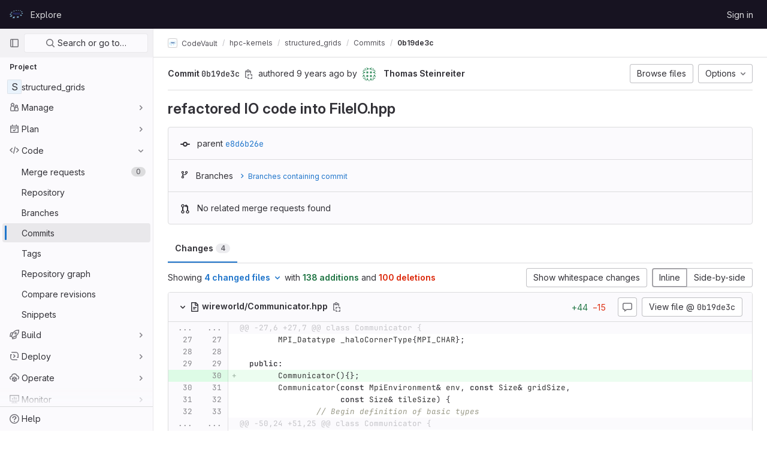

--- FILE ---
content_type: text/html; charset=utf-8
request_url: https://repository.prace-ri.eu/git/CodeVault/hpc-kernels/structured_grids/-/commit/0b19de3c2995ef18e4996cd0d04eb9024218bfac?action=show&controller=projects%2Fcommit&id=0b19de3c2995ef18e4996cd0d04eb9024218bfac&namespace_id=CodeVault%2Fhpc-kernels&project_id=structured_grids&w=1
body_size: 12455
content:





<!DOCTYPE html>
<html class="gl-light ui-neutral with-header with-top-bar " lang="en">
<head prefix="og: http://ogp.me/ns#">
<meta charset="utf-8">
<meta content="IE=edge" http-equiv="X-UA-Compatible">
<meta content="width=device-width, initial-scale=1" name="viewport">
<title>refactored IO code into FileIO.hpp (0b19de3c) · Commits · CodeVault / hpc-kernels / structured_grids · GitLab</title>
<script>
//<![CDATA[
window.gon={};gon.api_version="v4";gon.default_avatar_url="https://repository.prace-ri.eu/git/assets/no_avatar-849f9c04a3a0d0cea2424ae97b27447dc64a7dbfae83c036c45b403392f0e8ba.png";gon.max_file_size=4000;gon.asset_host=null;gon.webpack_public_path="/git/assets/webpack/";gon.relative_url_root="/git";gon.user_color_scheme="white";gon.markdown_surround_selection=null;gon.markdown_automatic_lists=null;gon.math_rendering_limits_enabled=true;gon.recaptcha_api_server_url="https://www.recaptcha.net/recaptcha/api.js";gon.recaptcha_sitekey="6LfrRRIUAAAAADeO7WSSb-lthbJXCoD0a9MqRb8r";gon.gitlab_url="https://repository.prace-ri.eu/git";gon.organization_http_header_name="HTTP_GITLAB_ORGANIZATION_ID";gon.revision="83a2fa9fae0";gon.feature_category="source_code_management";gon.gitlab_logo="/git/assets/gitlab_logo-2957169c8ef64c58616a1ac3f4fc626e8a35ce4eb3ed31bb0d873712f2a041a0.png";gon.secure=true;gon.sprite_icons="/git/assets/icons-0b41337f52be73f7bbf9d59b841eb98a6e790dfa1a844644f120a80ce3cc18ba.svg";gon.sprite_file_icons="/git/assets/file_icons/file_icons-7cd3d6c3b29a6d972895f36472978a4b5adb4b37f9b5d0716a380e82389f7e0e.svg";gon.emoji_sprites_css_path="/git/assets/emoji_sprites-d746ae2450a3e9c626d338d77a101b84ff33a47c0c281b676d75c4a6ed2948a4.css";gon.gridstack_css_path="/git/assets/lazy_bundles/gridstack-5fcfd4ffbea1db04eaf7f16521bcab19ae3af042c8b4afe8d16781eda5a70799.css";gon.test_env=false;gon.disable_animations=false;gon.suggested_label_colors={"#cc338b":"Magenta-pink","#dc143c":"Crimson","#c21e56":"Rose red","#cd5b45":"Dark coral","#ed9121":"Carrot orange","#eee600":"Titanium yellow","#009966":"Green-cyan","#8fbc8f":"Dark sea green","#6699cc":"Blue-gray","#e6e6fa":"Lavender","#9400d3":"Dark violet","#330066":"Deep violet","#36454f":"Charcoal grey","#808080":"Gray"};gon.first_day_of_week=0;gon.time_display_relative=true;gon.time_display_format=0;gon.ee=false;gon.jh=false;gon.dot_com=false;gon.uf_error_prefix="UF";gon.pat_prefix="glpat-";gon.keyboard_shortcuts_enabled=true;gon.diagramsnet_url="https://embed.diagrams.net";gon.features={"sourceEditorToolbar":false,"vscodeWebIde":true,"uiForOrganizations":false,"organizationSwitching":false,"removeMonitorMetrics":true,"groupUserSaml":false,"ciGraphqlPipelineMiniGraph":false};
//]]>
</script>





<link rel="stylesheet" href="/git/assets/application-539db0d62ee9e10949bac79127c082aaa0e8d001ddda9467cd8a1d05928a9b8b.css" media="all" />
<link rel="stylesheet" href="/git/assets/page_bundles/pipelines-4521f65888a4b4f74998d5f95f5122db9593ed44c890a933aca47ad48dfc394b.css" media="all" /><link rel="stylesheet" href="/git/assets/page_bundles/commit_description-b1dab9b10010cbb9c3738689b18ce46a4f58b98a8d483226fdff8a776a45caf0.css" media="all" />
<link rel="stylesheet" href="/git/assets/application_utilities-4ce46b0d1744a75b5e0b7104e935413dc41b09b34002dc2832a687dd8e7f0569.css" media="all" />
<link rel="stylesheet" href="/git/assets/application_utilities_to_be_replaced-3d8b0b41666e50fa9df36dbce4b6771c6886c20fbaf6aeaacd74f43705a31eca.css" media="all" />
<link rel="stylesheet" href="/git/assets/tailwind-8c0c2aea22f6a8c030598c10314fc4180b5b41dab7784585e9c9ca70f0aa3d99.css" media="all" />


<link rel="stylesheet" href="/git/assets/fonts-fae5d3f79948bd85f18b6513a025f863b19636e85b09a1492907eb4b1bb0557b.css" media="all" />
<link rel="stylesheet" href="/git/assets/highlight/themes/white-e08c45a78f4446ec6c4226adb581d4482911bd7c85b47b7e7c003112b0c26274.css" media="all" />


<link rel="preload" href="/git/assets/application_utilities-4ce46b0d1744a75b5e0b7104e935413dc41b09b34002dc2832a687dd8e7f0569.css" as="style" type="text/css">
<link rel="preload" href="/git/assets/application-539db0d62ee9e10949bac79127c082aaa0e8d001ddda9467cd8a1d05928a9b8b.css" as="style" type="text/css">
<link rel="preload" href="/git/assets/highlight/themes/white-e08c45a78f4446ec6c4226adb581d4482911bd7c85b47b7e7c003112b0c26274.css" as="style" type="text/css">





<script src="/git/assets/webpack/runtime.beff6481.bundle.js" defer="defer"></script>
<script src="/git/assets/webpack/main.4e9cbf4e.chunk.js" defer="defer"></script>
<script src="/git/assets/webpack/graphql.e1f11a07.chunk.js" defer="defer"></script>
<script src="/git/assets/webpack/commons-pages.groups.new-pages.import.gitlab_projects.new-pages.import.manifest.new-pages.projects.n-44c6c18e.5760769e.chunk.js" defer="defer"></script>
<script src="/git/assets/webpack/commons-pages.search.show-super_sidebar.dff8699c.chunk.js" defer="defer"></script>
<script src="/git/assets/webpack/super_sidebar.802161b8.chunk.js" defer="defer"></script>
<script src="/git/assets/webpack/commons-initGFMInput-pages.admin.abuse_reports.show-pages.admin.topics.edit-pages.admin.topics.new-p-bb567202.2fc7bfcc.chunk.js" defer="defer"></script>
<script src="/git/assets/webpack/9.e1729cb4.chunk.js" defer="defer"></script>
<script src="/git/assets/webpack/commons-pages.admin.abuse_reports.show-pages.admin.topics.edit-pages.admin.topics.new-pages.groups.i-e940b1f7.11ff58b4.chunk.js" defer="defer"></script>
<script src="/git/assets/webpack/12.a5d30cfb.chunk.js" defer="defer"></script>
<script src="/git/assets/webpack/commons-pages.admin.abuse_reports.show-pages.admin.topics.edit-pages.admin.topics.new-pages.groups.i-5691c0db.88e3ae5a.chunk.js" defer="defer"></script>
<script src="/git/assets/webpack/commons-pages.admin.topics.edit-pages.admin.topics.new-pages.groups.milestones.edit-pages.groups.mil-d48ee2aa.b65baeb0.chunk.js" defer="defer"></script>
<script src="/git/assets/webpack/commons-pages.groups.milestones.edit-pages.groups.milestones.index-pages.groups.milestones.new-pages-ac97eb6a.aa58766c.chunk.js" defer="defer"></script>
<script src="/git/assets/webpack/27.8155b016.chunk.js" defer="defer"></script>
<script src="/git/assets/webpack/commons-pages.projects.commit.show-pages.projects.compare.show-pages.projects.merge_requests.rapid_d-48c966eb.e8ed5c45.chunk.js" defer="defer"></script>
<script src="/git/assets/webpack/commons-pages.projects.commit.show-pages.projects.snippets.show-pages.snippets.show.de15a4ab.chunk.js" defer="defer"></script>
<script src="/git/assets/webpack/commons-pages.projects.commit.pipelines-pages.projects.commit.show.858d0ff1.chunk.js" defer="defer"></script>
<script src="/git/assets/webpack/pages.projects.commit.show.3ebde451.chunk.js" defer="defer"></script>
<meta content="object" property="og:type">
<meta content="GitLab" property="og:site_name">
<meta content="refactored IO code into FileIO.hpp (0b19de3c) · Commits · CodeVault / hpc-kernels / structured_grids · GitLab" property="og:title">
<meta content="Kernels for structured grids" property="og:description">
<meta content="https://repository.prace-ri.eu/git/assets/twitter_card-570ddb06edf56a2312253c5872489847a0f385112ddbcd71ccfa1570febab5d2.jpg" property="og:image">
<meta content="64" property="og:image:width">
<meta content="64" property="og:image:height">
<meta content="https://repository.prace-ri.eu/git/CodeVault/hpc-kernels/structured_grids/-/commit/0b19de3c2995ef18e4996cd0d04eb9024218bfac?action=show&amp;controller=projects%2Fcommit&amp;id=0b19de3c2995ef18e4996cd0d04eb9024218bfac&amp;namespace_id=CodeVault%2Fhpc-kernels&amp;project_id=structured_grids&amp;w=1" property="og:url">
<meta content="summary" property="twitter:card">
<meta content="refactored IO code into FileIO.hpp (0b19de3c) · Commits · CodeVault / hpc-kernels / structured_grids · GitLab" property="twitter:title">
<meta content="Kernels for structured grids" property="twitter:description">
<meta content="https://repository.prace-ri.eu/git/assets/twitter_card-570ddb06edf56a2312253c5872489847a0f385112ddbcd71ccfa1570febab5d2.jpg" property="twitter:image">

<meta name="csrf-param" content="authenticity_token" />
<meta name="csrf-token" content="hqILlR1Dw_E1WNtB1lTV6oq0M8lCXQzCeY_wkWq6AXxq_sBe7F6ZNpZM0tw5QLF8csl0yGUiKScmLVOPcC6V9g" />
<meta name="csp-nonce" />
<meta name="action-cable-url" content="/git/-/cable" />
<link href="/git/-/manifest.json" rel="manifest">
<link rel="icon" type="image/png" href="/git/assets/favicon-72a2cad5025aa931d6ea56c3201d1f18e68a8cd39788c7c80d5b2b82aa5143ef.png" id="favicon" data-original-href="/git/assets/favicon-72a2cad5025aa931d6ea56c3201d1f18e68a8cd39788c7c80d5b2b82aa5143ef.png" />
<link rel="apple-touch-icon" type="image/x-icon" href="/git/assets/apple-touch-icon-b049d4bc0dd9626f31db825d61880737befc7835982586d015bded10b4435460.png" />
<link href="/git/search/opensearch.xml" rel="search" title="Search GitLab" type="application/opensearchdescription+xml">




<meta content="Kernels for structured grids" name="description">
<meta content="#ececef" name="theme-color">
</head>

<body class="tab-width-8 gl-browser-chrome gl-platform-mac  " data-find-file="/git/CodeVault/hpc-kernels/structured_grids/-/find_file/0b19de3c2995ef18e4996cd0d04eb9024218bfac" data-group="hpc-kernels" data-group-full-path="CodeVault/hpc-kernels" data-namespace-id="75" data-page="projects:commit:show" data-page-type-id="0b19de3c2995ef18e4996cd0d04eb9024218bfac" data-project="structured_grids" data-project-full-path="CodeVault/hpc-kernels/structured_grids" data-project-id="38">
<script>
//<![CDATA[
gl = window.gl || {};
gl.GfmAutoComplete = gl.GfmAutoComplete || {};
gl.GfmAutoComplete.dataSources = {"members":"/git/CodeVault/hpc-kernels/structured_grids/-/autocomplete_sources/members?type=Commit\u0026type_id=0b19de3c2995ef18e4996cd0d04eb9024218bfac","issues":"/git/CodeVault/hpc-kernels/structured_grids/-/autocomplete_sources/issues","mergeRequests":"/git/CodeVault/hpc-kernels/structured_grids/-/autocomplete_sources/merge_requests","labels":"/git/CodeVault/hpc-kernels/structured_grids/-/autocomplete_sources/labels?type=Commit\u0026type_id=0b19de3c2995ef18e4996cd0d04eb9024218bfac","milestones":"/git/CodeVault/hpc-kernels/structured_grids/-/autocomplete_sources/milestones","commands":"/git/CodeVault/hpc-kernels/structured_grids/-/autocomplete_sources/commands?type=Commit\u0026type_id=0b19de3c2995ef18e4996cd0d04eb9024218bfac","snippets":"/git/CodeVault/hpc-kernels/structured_grids/-/autocomplete_sources/snippets","contacts":"/git/CodeVault/hpc-kernels/structured_grids/-/autocomplete_sources/contacts?type=Commit\u0026type_id=0b19de3c2995ef18e4996cd0d04eb9024218bfac","wikis":"/git/CodeVault/hpc-kernels/structured_grids/-/autocomplete_sources/wikis"};


//]]>
</script>
<script>
//<![CDATA[
gl = window.gl || {};
gl.client = {"isChrome":true,"isMac":true};


//]]>
</script>



<header class="header-logged-out" data-testid="navbar">
<a class="gl-sr-only gl-accessibility" href="#content-body">Skip to content</a>
<div class="container-fluid">
<nav aria-label="Explore GitLab" class="header-logged-out-nav gl-display-flex gl-gap-3 gl-justify-content-space-between">
<div class="gl-display-flex gl-align-items-center gl-gap-1">
<span class="gl-sr-only">GitLab</span>
<a title="Homepage" id="logo" class="header-logged-out-logo has-tooltip" aria-label="Homepage" href="/git/"><img class="brand-header-logo lazy" alt="" data-src="/git/uploads/-/system/appearance/header_logo/1/PRACE_logo_72p.svg" src="[data-uri]" />
</a></div>
<ul class="gl-list-style-none gl-p-0 gl-m-0 gl-display-flex gl-gap-3 gl-align-items-center gl-flex-grow-1">
<li class="header-logged-out-nav-item">
<a class="" href="/git/explore">Explore</a>
</li>
</ul>
<ul class="gl-list-style-none gl-p-0 gl-m-0 gl-display-flex gl-gap-3 gl-align-items-center gl-justify-content-end">
<li class="header-logged-out-nav-item">
<a href="/git/users/sign_in?redirect_to_referer=yes">Sign in</a>
</li>
</ul>
</nav>
</div>
</header>

<div class="layout-page page-with-super-sidebar">
<aside class="js-super-sidebar super-sidebar super-sidebar-loading" data-command-palette="{&quot;project_files_url&quot;:&quot;/git/CodeVault/hpc-kernels/structured_grids/-/files/0b19de3c2995ef18e4996cd0d04eb9024218bfac?format=json&quot;,&quot;project_blob_url&quot;:&quot;/git/CodeVault/hpc-kernels/structured_grids/-/blob/0b19de3c2995ef18e4996cd0d04eb9024218bfac&quot;}" data-force-desktop-expanded-sidebar="" data-root-path="/git/" data-sidebar="{&quot;is_logged_in&quot;:false,&quot;context_switcher_links&quot;:[{&quot;title&quot;:&quot;Explore&quot;,&quot;link&quot;:&quot;/git/explore&quot;,&quot;icon&quot;:&quot;compass&quot;}],&quot;current_menu_items&quot;:[{&quot;id&quot;:&quot;project_overview&quot;,&quot;title&quot;:&quot;structured_grids&quot;,&quot;icon&quot;:null,&quot;avatar&quot;:null,&quot;entity_id&quot;:38,&quot;link&quot;:&quot;/git/CodeVault/hpc-kernels/structured_grids&quot;,&quot;pill_count&quot;:null,&quot;link_classes&quot;:&quot;shortcuts-project&quot;,&quot;is_active&quot;:false},{&quot;id&quot;:&quot;manage_menu&quot;,&quot;title&quot;:&quot;Manage&quot;,&quot;icon&quot;:&quot;users&quot;,&quot;avatar&quot;:null,&quot;avatar_shape&quot;:&quot;rect&quot;,&quot;entity_id&quot;:null,&quot;link&quot;:&quot;/git/CodeVault/hpc-kernels/structured_grids/activity&quot;,&quot;is_active&quot;:false,&quot;pill_count&quot;:null,&quot;items&quot;:[{&quot;id&quot;:&quot;activity&quot;,&quot;title&quot;:&quot;Activity&quot;,&quot;icon&quot;:null,&quot;avatar&quot;:null,&quot;entity_id&quot;:null,&quot;link&quot;:&quot;/git/CodeVault/hpc-kernels/structured_grids/activity&quot;,&quot;pill_count&quot;:null,&quot;link_classes&quot;:&quot;shortcuts-project-activity&quot;,&quot;is_active&quot;:false},{&quot;id&quot;:&quot;members&quot;,&quot;title&quot;:&quot;Members&quot;,&quot;icon&quot;:null,&quot;avatar&quot;:null,&quot;entity_id&quot;:null,&quot;link&quot;:&quot;/git/CodeVault/hpc-kernels/structured_grids/-/project_members&quot;,&quot;pill_count&quot;:null,&quot;link_classes&quot;:null,&quot;is_active&quot;:false},{&quot;id&quot;:&quot;labels&quot;,&quot;title&quot;:&quot;Labels&quot;,&quot;icon&quot;:null,&quot;avatar&quot;:null,&quot;entity_id&quot;:null,&quot;link&quot;:&quot;/git/CodeVault/hpc-kernels/structured_grids/-/labels&quot;,&quot;pill_count&quot;:null,&quot;link_classes&quot;:null,&quot;is_active&quot;:false}],&quot;separated&quot;:false},{&quot;id&quot;:&quot;plan_menu&quot;,&quot;title&quot;:&quot;Plan&quot;,&quot;icon&quot;:&quot;planning&quot;,&quot;avatar&quot;:null,&quot;avatar_shape&quot;:&quot;rect&quot;,&quot;entity_id&quot;:null,&quot;link&quot;:&quot;/git/CodeVault/hpc-kernels/structured_grids/-/issues&quot;,&quot;is_active&quot;:false,&quot;pill_count&quot;:null,&quot;items&quot;:[{&quot;id&quot;:&quot;project_issue_list&quot;,&quot;title&quot;:&quot;Issues&quot;,&quot;icon&quot;:null,&quot;avatar&quot;:null,&quot;entity_id&quot;:null,&quot;link&quot;:&quot;/git/CodeVault/hpc-kernels/structured_grids/-/issues&quot;,&quot;pill_count&quot;:&quot;0&quot;,&quot;link_classes&quot;:&quot;shortcuts-issues has-sub-items&quot;,&quot;is_active&quot;:false},{&quot;id&quot;:&quot;boards&quot;,&quot;title&quot;:&quot;Issue boards&quot;,&quot;icon&quot;:null,&quot;avatar&quot;:null,&quot;entity_id&quot;:null,&quot;link&quot;:&quot;/git/CodeVault/hpc-kernels/structured_grids/-/boards&quot;,&quot;pill_count&quot;:null,&quot;link_classes&quot;:&quot;shortcuts-issue-boards&quot;,&quot;is_active&quot;:false},{&quot;id&quot;:&quot;milestones&quot;,&quot;title&quot;:&quot;Milestones&quot;,&quot;icon&quot;:null,&quot;avatar&quot;:null,&quot;entity_id&quot;:null,&quot;link&quot;:&quot;/git/CodeVault/hpc-kernels/structured_grids/-/milestones&quot;,&quot;pill_count&quot;:null,&quot;link_classes&quot;:null,&quot;is_active&quot;:false},{&quot;id&quot;:&quot;project_wiki&quot;,&quot;title&quot;:&quot;Wiki&quot;,&quot;icon&quot;:null,&quot;avatar&quot;:null,&quot;entity_id&quot;:null,&quot;link&quot;:&quot;/git/CodeVault/hpc-kernels/structured_grids/-/wikis/home&quot;,&quot;pill_count&quot;:null,&quot;link_classes&quot;:&quot;shortcuts-wiki&quot;,&quot;is_active&quot;:false}],&quot;separated&quot;:false},{&quot;id&quot;:&quot;code_menu&quot;,&quot;title&quot;:&quot;Code&quot;,&quot;icon&quot;:&quot;code&quot;,&quot;avatar&quot;:null,&quot;avatar_shape&quot;:&quot;rect&quot;,&quot;entity_id&quot;:null,&quot;link&quot;:&quot;/git/CodeVault/hpc-kernels/structured_grids/-/merge_requests&quot;,&quot;is_active&quot;:true,&quot;pill_count&quot;:null,&quot;items&quot;:[{&quot;id&quot;:&quot;project_merge_request_list&quot;,&quot;title&quot;:&quot;Merge requests&quot;,&quot;icon&quot;:null,&quot;avatar&quot;:null,&quot;entity_id&quot;:null,&quot;link&quot;:&quot;/git/CodeVault/hpc-kernels/structured_grids/-/merge_requests&quot;,&quot;pill_count&quot;:&quot;0&quot;,&quot;link_classes&quot;:&quot;shortcuts-merge_requests&quot;,&quot;is_active&quot;:false},{&quot;id&quot;:&quot;files&quot;,&quot;title&quot;:&quot;Repository&quot;,&quot;icon&quot;:null,&quot;avatar&quot;:null,&quot;entity_id&quot;:null,&quot;link&quot;:&quot;/git/CodeVault/hpc-kernels/structured_grids/-/tree/0b19de3c2995ef18e4996cd0d04eb9024218bfac&quot;,&quot;pill_count&quot;:null,&quot;link_classes&quot;:&quot;shortcuts-tree&quot;,&quot;is_active&quot;:false},{&quot;id&quot;:&quot;branches&quot;,&quot;title&quot;:&quot;Branches&quot;,&quot;icon&quot;:null,&quot;avatar&quot;:null,&quot;entity_id&quot;:null,&quot;link&quot;:&quot;/git/CodeVault/hpc-kernels/structured_grids/-/branches&quot;,&quot;pill_count&quot;:null,&quot;link_classes&quot;:null,&quot;is_active&quot;:false},{&quot;id&quot;:&quot;commits&quot;,&quot;title&quot;:&quot;Commits&quot;,&quot;icon&quot;:null,&quot;avatar&quot;:null,&quot;entity_id&quot;:null,&quot;link&quot;:&quot;/git/CodeVault/hpc-kernels/structured_grids/-/commits/0b19de3c2995ef18e4996cd0d04eb9024218bfac&quot;,&quot;pill_count&quot;:null,&quot;link_classes&quot;:&quot;shortcuts-commits&quot;,&quot;is_active&quot;:true},{&quot;id&quot;:&quot;tags&quot;,&quot;title&quot;:&quot;Tags&quot;,&quot;icon&quot;:null,&quot;avatar&quot;:null,&quot;entity_id&quot;:null,&quot;link&quot;:&quot;/git/CodeVault/hpc-kernels/structured_grids/-/tags&quot;,&quot;pill_count&quot;:null,&quot;link_classes&quot;:null,&quot;is_active&quot;:false},{&quot;id&quot;:&quot;graphs&quot;,&quot;title&quot;:&quot;Repository graph&quot;,&quot;icon&quot;:null,&quot;avatar&quot;:null,&quot;entity_id&quot;:null,&quot;link&quot;:&quot;/git/CodeVault/hpc-kernels/structured_grids/-/network/0b19de3c2995ef18e4996cd0d04eb9024218bfac&quot;,&quot;pill_count&quot;:null,&quot;link_classes&quot;:&quot;shortcuts-network&quot;,&quot;is_active&quot;:false},{&quot;id&quot;:&quot;compare&quot;,&quot;title&quot;:&quot;Compare revisions&quot;,&quot;icon&quot;:null,&quot;avatar&quot;:null,&quot;entity_id&quot;:null,&quot;link&quot;:&quot;/git/CodeVault/hpc-kernels/structured_grids/-/compare?from=master\u0026to=0b19de3c2995ef18e4996cd0d04eb9024218bfac&quot;,&quot;pill_count&quot;:null,&quot;link_classes&quot;:null,&quot;is_active&quot;:false},{&quot;id&quot;:&quot;project_snippets&quot;,&quot;title&quot;:&quot;Snippets&quot;,&quot;icon&quot;:null,&quot;avatar&quot;:null,&quot;entity_id&quot;:null,&quot;link&quot;:&quot;/git/CodeVault/hpc-kernels/structured_grids/-/snippets&quot;,&quot;pill_count&quot;:null,&quot;link_classes&quot;:&quot;shortcuts-snippets&quot;,&quot;is_active&quot;:false}],&quot;separated&quot;:false},{&quot;id&quot;:&quot;build_menu&quot;,&quot;title&quot;:&quot;Build&quot;,&quot;icon&quot;:&quot;rocket&quot;,&quot;avatar&quot;:null,&quot;avatar_shape&quot;:&quot;rect&quot;,&quot;entity_id&quot;:null,&quot;link&quot;:&quot;/git/CodeVault/hpc-kernels/structured_grids/-/pipelines&quot;,&quot;is_active&quot;:false,&quot;pill_count&quot;:null,&quot;items&quot;:[{&quot;id&quot;:&quot;pipelines&quot;,&quot;title&quot;:&quot;Pipelines&quot;,&quot;icon&quot;:null,&quot;avatar&quot;:null,&quot;entity_id&quot;:null,&quot;link&quot;:&quot;/git/CodeVault/hpc-kernels/structured_grids/-/pipelines&quot;,&quot;pill_count&quot;:null,&quot;link_classes&quot;:&quot;shortcuts-pipelines&quot;,&quot;is_active&quot;:false},{&quot;id&quot;:&quot;jobs&quot;,&quot;title&quot;:&quot;Jobs&quot;,&quot;icon&quot;:null,&quot;avatar&quot;:null,&quot;entity_id&quot;:null,&quot;link&quot;:&quot;/git/CodeVault/hpc-kernels/structured_grids/-/jobs&quot;,&quot;pill_count&quot;:null,&quot;link_classes&quot;:&quot;shortcuts-builds&quot;,&quot;is_active&quot;:false},{&quot;id&quot;:&quot;pipeline_schedules&quot;,&quot;title&quot;:&quot;Pipeline schedules&quot;,&quot;icon&quot;:null,&quot;avatar&quot;:null,&quot;entity_id&quot;:null,&quot;link&quot;:&quot;/git/CodeVault/hpc-kernels/structured_grids/-/pipeline_schedules&quot;,&quot;pill_count&quot;:null,&quot;link_classes&quot;:&quot;shortcuts-builds&quot;,&quot;is_active&quot;:false},{&quot;id&quot;:&quot;artifacts&quot;,&quot;title&quot;:&quot;Artifacts&quot;,&quot;icon&quot;:null,&quot;avatar&quot;:null,&quot;entity_id&quot;:null,&quot;link&quot;:&quot;/git/CodeVault/hpc-kernels/structured_grids/-/artifacts&quot;,&quot;pill_count&quot;:null,&quot;link_classes&quot;:&quot;shortcuts-builds&quot;,&quot;is_active&quot;:false}],&quot;separated&quot;:false},{&quot;id&quot;:&quot;deploy_menu&quot;,&quot;title&quot;:&quot;Deploy&quot;,&quot;icon&quot;:&quot;deployments&quot;,&quot;avatar&quot;:null,&quot;avatar_shape&quot;:&quot;rect&quot;,&quot;entity_id&quot;:null,&quot;link&quot;:&quot;/git/CodeVault/hpc-kernels/structured_grids/-/releases&quot;,&quot;is_active&quot;:false,&quot;pill_count&quot;:null,&quot;items&quot;:[{&quot;id&quot;:&quot;releases&quot;,&quot;title&quot;:&quot;Releases&quot;,&quot;icon&quot;:null,&quot;avatar&quot;:null,&quot;entity_id&quot;:null,&quot;link&quot;:&quot;/git/CodeVault/hpc-kernels/structured_grids/-/releases&quot;,&quot;pill_count&quot;:null,&quot;link_classes&quot;:&quot;shortcuts-deployments-releases&quot;,&quot;is_active&quot;:false}],&quot;separated&quot;:false},{&quot;id&quot;:&quot;operations_menu&quot;,&quot;title&quot;:&quot;Operate&quot;,&quot;icon&quot;:&quot;cloud-pod&quot;,&quot;avatar&quot;:null,&quot;avatar_shape&quot;:&quot;rect&quot;,&quot;entity_id&quot;:null,&quot;link&quot;:&quot;/git/CodeVault/hpc-kernels/structured_grids/-/environments&quot;,&quot;is_active&quot;:false,&quot;pill_count&quot;:null,&quot;items&quot;:[{&quot;id&quot;:&quot;environments&quot;,&quot;title&quot;:&quot;Environments&quot;,&quot;icon&quot;:null,&quot;avatar&quot;:null,&quot;entity_id&quot;:null,&quot;link&quot;:&quot;/git/CodeVault/hpc-kernels/structured_grids/-/environments&quot;,&quot;pill_count&quot;:null,&quot;link_classes&quot;:&quot;shortcuts-environments&quot;,&quot;is_active&quot;:false}],&quot;separated&quot;:false},{&quot;id&quot;:&quot;monitor_menu&quot;,&quot;title&quot;:&quot;Monitor&quot;,&quot;icon&quot;:&quot;monitor&quot;,&quot;avatar&quot;:null,&quot;avatar_shape&quot;:&quot;rect&quot;,&quot;entity_id&quot;:null,&quot;link&quot;:&quot;/git/CodeVault/hpc-kernels/structured_grids/-/incidents&quot;,&quot;is_active&quot;:false,&quot;pill_count&quot;:null,&quot;items&quot;:[{&quot;id&quot;:&quot;incidents&quot;,&quot;title&quot;:&quot;Incidents&quot;,&quot;icon&quot;:null,&quot;avatar&quot;:null,&quot;entity_id&quot;:null,&quot;link&quot;:&quot;/git/CodeVault/hpc-kernels/structured_grids/-/incidents&quot;,&quot;pill_count&quot;:null,&quot;link_classes&quot;:null,&quot;is_active&quot;:false},{&quot;id&quot;:&quot;service_desk&quot;,&quot;title&quot;:&quot;Service Desk&quot;,&quot;icon&quot;:null,&quot;avatar&quot;:null,&quot;entity_id&quot;:null,&quot;link&quot;:&quot;/git/CodeVault/hpc-kernels/structured_grids/-/issues/service_desk&quot;,&quot;pill_count&quot;:null,&quot;link_classes&quot;:null,&quot;is_active&quot;:false}],&quot;separated&quot;:false},{&quot;id&quot;:&quot;analyze_menu&quot;,&quot;title&quot;:&quot;Analyze&quot;,&quot;icon&quot;:&quot;chart&quot;,&quot;avatar&quot;:null,&quot;avatar_shape&quot;:&quot;rect&quot;,&quot;entity_id&quot;:null,&quot;link&quot;:&quot;/git/CodeVault/hpc-kernels/structured_grids/-/value_stream_analytics&quot;,&quot;is_active&quot;:false,&quot;pill_count&quot;:null,&quot;items&quot;:[{&quot;id&quot;:&quot;cycle_analytics&quot;,&quot;title&quot;:&quot;Value stream analytics&quot;,&quot;icon&quot;:null,&quot;avatar&quot;:null,&quot;entity_id&quot;:null,&quot;link&quot;:&quot;/git/CodeVault/hpc-kernels/structured_grids/-/value_stream_analytics&quot;,&quot;pill_count&quot;:null,&quot;link_classes&quot;:&quot;shortcuts-project-cycle-analytics&quot;,&quot;is_active&quot;:false},{&quot;id&quot;:&quot;contributors&quot;,&quot;title&quot;:&quot;Contributor analytics&quot;,&quot;icon&quot;:null,&quot;avatar&quot;:null,&quot;entity_id&quot;:null,&quot;link&quot;:&quot;/git/CodeVault/hpc-kernels/structured_grids/-/graphs/0b19de3c2995ef18e4996cd0d04eb9024218bfac&quot;,&quot;pill_count&quot;:null,&quot;link_classes&quot;:null,&quot;is_active&quot;:false},{&quot;id&quot;:&quot;ci_cd_analytics&quot;,&quot;title&quot;:&quot;CI/CD analytics&quot;,&quot;icon&quot;:null,&quot;avatar&quot;:null,&quot;entity_id&quot;:null,&quot;link&quot;:&quot;/git/CodeVault/hpc-kernels/structured_grids/-/pipelines/charts&quot;,&quot;pill_count&quot;:null,&quot;link_classes&quot;:null,&quot;is_active&quot;:false},{&quot;id&quot;:&quot;repository_analytics&quot;,&quot;title&quot;:&quot;Repository analytics&quot;,&quot;icon&quot;:null,&quot;avatar&quot;:null,&quot;entity_id&quot;:null,&quot;link&quot;:&quot;/git/CodeVault/hpc-kernels/structured_grids/-/graphs/0b19de3c2995ef18e4996cd0d04eb9024218bfac/charts&quot;,&quot;pill_count&quot;:null,&quot;link_classes&quot;:&quot;shortcuts-repository-charts&quot;,&quot;is_active&quot;:false},{&quot;id&quot;:&quot;model_experiments&quot;,&quot;title&quot;:&quot;Model experiments&quot;,&quot;icon&quot;:null,&quot;avatar&quot;:null,&quot;entity_id&quot;:null,&quot;link&quot;:&quot;/git/CodeVault/hpc-kernels/structured_grids/-/ml/experiments&quot;,&quot;pill_count&quot;:null,&quot;link_classes&quot;:null,&quot;is_active&quot;:false}],&quot;separated&quot;:false}],&quot;current_context_header&quot;:&quot;Project&quot;,&quot;support_path&quot;:&quot;https://about.gitlab.com/get-help/&quot;,&quot;display_whats_new&quot;:false,&quot;whats_new_most_recent_release_items_count&quot;:4,&quot;whats_new_version_digest&quot;:&quot;981955e703369178cb87cbb7a2075060174b67907a3a4967a5a07e9d9281739e&quot;,&quot;show_version_check&quot;:null,&quot;gitlab_version&quot;:{&quot;major&quot;:16,&quot;minor&quot;:11,&quot;patch&quot;:4,&quot;suffix_s&quot;:&quot;&quot;},&quot;gitlab_version_check&quot;:null,&quot;search&quot;:{&quot;search_path&quot;:&quot;/git/search&quot;,&quot;issues_path&quot;:&quot;/git/dashboard/issues&quot;,&quot;mr_path&quot;:&quot;/git/dashboard/merge_requests&quot;,&quot;autocomplete_path&quot;:&quot;/git/search/autocomplete&quot;,&quot;search_context&quot;:{&quot;group&quot;:{&quot;id&quot;:75,&quot;name&quot;:&quot;hpc-kernels&quot;,&quot;full_name&quot;:&quot;CodeVault / hpc-kernels&quot;},&quot;group_metadata&quot;:{&quot;issues_path&quot;:&quot;/git/groups/CodeVault/hpc-kernels/-/issues&quot;,&quot;mr_path&quot;:&quot;/git/groups/CodeVault/hpc-kernels/-/merge_requests&quot;},&quot;project&quot;:{&quot;id&quot;:38,&quot;name&quot;:&quot;structured_grids&quot;},&quot;project_metadata&quot;:{&quot;mr_path&quot;:&quot;/git/CodeVault/hpc-kernels/structured_grids/-/merge_requests&quot;,&quot;issues_path&quot;:&quot;/git/CodeVault/hpc-kernels/structured_grids/-/issues&quot;},&quot;code_search&quot;:true,&quot;ref&quot;:&quot;0b19de3c2995ef18e4996cd0d04eb9024218bfac&quot;,&quot;scope&quot;:null,&quot;for_snippets&quot;:null}},&quot;panel_type&quot;:&quot;project&quot;,&quot;shortcut_links&quot;:[{&quot;title&quot;:&quot;Snippets&quot;,&quot;href&quot;:&quot;/git/explore/snippets&quot;,&quot;css_class&quot;:&quot;dashboard-shortcuts-snippets&quot;},{&quot;title&quot;:&quot;Groups&quot;,&quot;href&quot;:&quot;/git/explore/groups&quot;,&quot;css_class&quot;:&quot;dashboard-shortcuts-groups&quot;},{&quot;title&quot;:&quot;Projects&quot;,&quot;href&quot;:&quot;/git/explore/projects&quot;,&quot;css_class&quot;:&quot;dashboard-shortcuts-projects&quot;}]}"></aside>

<div class="content-wrapper">
<div class="mobile-overlay"></div>

<div class="alert-wrapper gl-force-block-formatting-context">

























<div class="top-bar-fixed container-fluid" data-testid="top-bar">
<div class="top-bar-container gl-display-flex gl-align-items-center gl-gap-2">
<button class="gl-button btn btn-icon btn-md btn-default btn-default-tertiary js-super-sidebar-toggle-expand super-sidebar-toggle gl-ml-n3" aria-controls="super-sidebar" aria-expanded="false" aria-label="Primary navigation sidebar" type="button"><svg class="s16 gl-icon gl-button-icon " data-testid="sidebar-icon"><use href="/git/assets/icons-0b41337f52be73f7bbf9d59b841eb98a6e790dfa1a844644f120a80ce3cc18ba.svg#sidebar"></use></svg>

</button>
<nav aria-label="Breadcrumbs" class="breadcrumbs gl-breadcrumbs tmp-breadcrumbs-fix" data-testid="breadcrumb-links">
<ul class="breadcrumb gl-breadcrumb-list js-breadcrumbs-list gl-flex-grow-1">
<li class="gl-breadcrumb-item gl-display-inline-flex"><a class="group-path js-breadcrumb-item-text " href="/git/CodeVault"><img srcset="/git/uploads/-/system/group/avatar/36/prace-logo-transparent-160.png?width=16 1x, /git/uploads/-/system/group/avatar/36/prace-logo-transparent-160.png?width=32 2x" alt="CodeVault" class="gl-avatar gl-avatar-s16 avatar-tile gl-rounded-base!" height="16" width="16" loading="lazy" src="/git/uploads/-/system/group/avatar/36/prace-logo-transparent-160.png?width=16" />
CodeVault</a></li><li class="gl-breadcrumb-item gl-display-inline-flex"><a class="group-path js-breadcrumb-item-text " href="/git/CodeVault/hpc-kernels">hpc-kernels</a></li> <li class="gl-breadcrumb-item gl-display-inline-flex"><a class="gl-display-inline-flex!" href="/git/CodeVault/hpc-kernels/structured_grids"><span class="js-breadcrumb-item-text">structured_grids</span></a></li>
<li class="gl-breadcrumb-item gl-display-inline-flex"><a href="/git/CodeVault/hpc-kernels/structured_grids/-/commits/0b19de3c2995ef18e4996cd0d04eb9024218bfac">Commits</a></li>

<li class="gl-breadcrumb-item" data-testid="breadcrumb-current-link">
<a href="/git/CodeVault/hpc-kernels/structured_grids/-/commit/0b19de3c2995ef18e4996cd0d04eb9024218bfac?action=show&amp;controller=projects%2Fcommit&amp;id=0b19de3c2995ef18e4996cd0d04eb9024218bfac&amp;namespace_id=CodeVault%2Fhpc-kernels&amp;project_id=structured_grids&amp;w=1">0b19de3c</a>
</li>
</ul>
<script type="application/ld+json">
{"@context":"https://schema.org","@type":"BreadcrumbList","itemListElement":[{"@type":"ListItem","position":1,"name":"CodeVault","item":"https://repository.prace-ri.eu/git/CodeVault"},{"@type":"ListItem","position":2,"name":"hpc-kernels","item":"https://repository.prace-ri.eu/git/CodeVault/hpc-kernels"},{"@type":"ListItem","position":3,"name":"structured_grids","item":"https://repository.prace-ri.eu/git/CodeVault/hpc-kernels/structured_grids"},{"@type":"ListItem","position":4,"name":"Commits","item":"https://repository.prace-ri.eu/git/CodeVault/hpc-kernels/structured_grids/-/commits/0b19de3c2995ef18e4996cd0d04eb9024218bfac"},{"@type":"ListItem","position":5,"name":"0b19de3c","item":"https://repository.prace-ri.eu/git/CodeVault/hpc-kernels/structured_grids/-/commit/0b19de3c2995ef18e4996cd0d04eb9024218bfac?action=show\u0026controller=projects%2Fcommit\u0026id=0b19de3c2995ef18e4996cd0d04eb9024218bfac\u0026namespace_id=CodeVault%2Fhpc-kernels\u0026project_id=structured_grids\u0026w=1"}]}

</script>
</nav>



</div>
</div>

</div>
<div class=" project-highlight-puc">
<main class="content" id="content-body" itemscope itemtype="http://schema.org/SoftwareSourceCode">
<div class="flash-container flash-container-page sticky" data-testid="flash-container">
<div id="js-global-alerts"></div>
</div>





<div class="container-fluid container-limited">
<div class="page-content-header">
<div class="header-main-content">

<strong>
Commit
<span class="commit-sha" data-testid="commit-sha-content">0b19de3c</span>
</strong>
<button class="gl-button btn btn-icon btn-sm btn-default btn-default-tertiary " title="Copy commit SHA" aria-label="Copy commit SHA" aria-live="polite" data-toggle="tooltip" data-placement="bottom" data-container="body" data-html="true" data-clipboard-text="0b19de3c2995ef18e4996cd0d04eb9024218bfac" type="button"><svg class="s16 gl-icon gl-button-icon " data-testid="copy-to-clipboard-icon"><use href="/git/assets/icons-0b41337f52be73f7bbf9d59b841eb98a6e790dfa1a844644f120a80ce3cc18ba.svg#copy-to-clipboard"></use></svg>

</button>
<span class="d-none d-sm-inline">authored</span>
<time class="js-timeago" title="Sep 26, 2016 9:33am" datetime="2016-09-26T09:33:53Z" data-toggle="tooltip" data-placement="top" data-container="body">Sep 26, 2016</time>
<span>by</span>
<a href="mailto:thomas.steinreiter@risc-software.at"><img alt="Thomas Steinreiter&#39;s avatar" src="https://secure.gravatar.com/avatar/548ec5e510fb76d692c749a8878023c761c95604dcd8fb2125e70884c4ebce52?s=48&amp;d=identicon" class="avatar s24 gl-display-none gl-sm-display-inline-block" title="Thomas Steinreiter"></a>
<strong>
<a class="commit-author-link" href="mailto:thomas.steinreiter@risc-software.at"><span class="commit-author-name">Thomas Steinreiter</span></a>
</strong>

</div>
<a class="gl-button btn btn-md btn-default gl-mr-3 gl-w-full gl-sm-w-auto gl-mb-3 gl-sm-mb-0" href="/git/CodeVault/hpc-kernels/structured_grids/-/tree/0b19de3c2995ef18e4996cd0d04eb9024218bfac"><span class="gl-button-text">
Browse files
</span>

</a>
<div data-can-cherry-pick="" data-can-email-patches="true" data-can-revert="" data-can-tag="false" data-email-patches-path="/git/CodeVault/hpc-kernels/structured_grids/-/commit/0b19de3c2995ef18e4996cd0d04eb9024218bfac.patch" data-new-project-tag-path="/git/CodeVault/hpc-kernels/structured_grids/-/tags/new?ref=0b19de3c2995ef18e4996cd0d04eb9024218bfac" data-plain-diff-path="/git/CodeVault/hpc-kernels/structured_grids/-/commit/0b19de3c2995ef18e4996cd0d04eb9024218bfac.diff" id="js-commit-options-dropdown"></div>
</div>
<div class="commit-box" data-project-path="/git/CodeVault/hpc-kernels/structured_grids">
<h3 class="commit-title">
refactored IO code into FileIO.hpp
</h3>
</div>
<div class="info-well">
<div class="well-segment">
<div class="icon-container commit-icon">
<svg xmlns="http://www.w3.org/2000/svg" width="16" height="16" viewBox="0 0 16 16"><path d="M8 10a2 2 0 1 0 0-4 2 2 0 0 0 0 4zm3.876-1.008a4.002 4.002 0 0 1-7.752 0A1.01 1.01 0 0 1 4 9H1a1 1 0 1 1 0-2h3c.042 0 .083.003.124.008a4.002 4.002 0 0 1 7.752 0A1.01 1.01 0 0 1 12 7h3a1 1 0 0 1 0 2h-3a1.01 1.01 0 0 1-.124-.008z"/></svg>


</div>
<span class="cgray">parent</span>
<a class="commit-sha" href="/git/CodeVault/hpc-kernels/structured_grids/-/commit/e8d6b26e0c61ea0ccd48e129d5c2d82aed487f9e">e8d6b26e</a>
</div>
<div data-commit-sha="0b19de3c" data-full-path="CodeVault/hpc-kernels/structured_grids" id="js-commit-branches-and-tags"></div>
<div class="well-segment merge-request-info">
<div class="icon-container">
<svg xmlns="http://www.w3.org/2000/svg" height="16" width="16" viewBox="0 0 16 16"><path d="m5 5.563v4.875c1.024.4 1.75 1.397 1.75 2.563 0 1.519-1.231 2.75-2.75 2.75-1.519 0-2.75-1.231-2.75-2.75 0-1.166.726-2.162 1.75-2.563v-4.875c-1.024-.4-1.75-1.397-1.75-2.563 0-1.519 1.231-2.75 2.75-2.75 1.519 0 2.75 1.231 2.75 2.75 0 1.166-.726 2.162-1.75 2.563m-1 8.687c.69 0 1.25-.56 1.25-1.25 0-.69-.56-1.25-1.25-1.25-.69 0-1.25.56-1.25 1.25 0 .69.56 1.25 1.25 1.25m0-10c.69 0 1.25-.56 1.25-1.25 0-.69-.56-1.25-1.25-1.25-.69 0-1.25.56-1.25 1.25 0 .69.56 1.25 1.25 1.25"/><path d="m10.501 2c1.381.001 2.499 1.125 2.499 2.506v5.931c1.024.4 1.75 1.397 1.75 2.563 0 1.519-1.231 2.75-2.75 2.75-1.519 0-2.75-1.231-2.75-2.75 0-1.166.726-2.162 1.75-2.563v-5.931c0-.279-.225-.506-.499-.506v.926c0 .346-.244.474-.569.271l-2.952-1.844c-.314-.196-.325-.507 0-.71l2.952-1.844c.314-.196.569-.081.569.271v.93m1.499 12.25c.69 0 1.25-.56 1.25-1.25 0-.69-.56-1.25-1.25-1.25-.69 0-1.25.56-1.25 1.25 0 .69.56 1.25 1.25 1.25"/></svg>

</div>
<span class="commit-info merge-requests" data-project-commit-path="/git/CodeVault/hpc-kernels/structured_grids/-/commit/0b19de3c2995ef18e4996cd0d04eb9024218bfac/merge_requests.json">
<span class="gl-spinner-container gl-vertical-align-middle" role="status"><span aria-label="Loading" class="gl-spinner gl-spinner-sm gl-spinner-dark gl-vertical-align-text-bottom!"></span></span>
</span>
</div>
</div>

<ul class="commit-ci-menu gl-display-flex gl-flex-grow-1 nav gl-tabs-nav" role="tablist"><li role="presentation" class="nav-item"><a role="tab" class="nav-link gl-tab-nav-item active gl-tab-nav-item-active" href="/git/CodeVault/hpc-kernels/structured_grids/-/commit/0b19de3c2995ef18e4996cd0d04eb9024218bfac">Changes
<span class="gl-badge badge badge-pill badge-muted sm gl-tab-counter-badge">4</span>
</a></li></ul>
<div class="js-diff-files-changed gl-py-3">
<div class="files-changed-inner">
<div class="inline-parallel-buttons gl-display-none gl-md-display-flex gl-relative">
<a class="gl-button btn btn-md btn-default gl-display-none gl-sm-display-inline-block" href="/git/CodeVault/hpc-kernels/structured_grids/-/commit/0b19de3c2995ef18e4996cd0d04eb9024218bfac?action=show&amp;controller=projects%2Fcommit&amp;id=0b19de3c2995ef18e4996cd0d04eb9024218bfac&amp;namespace_id=CodeVault%2Fhpc-kernels&amp;project_id=structured_grids"><span class="gl-button-text">
Show whitespace changes
</span>

</a>
<div class="btn-group gl-ml-3">
<a id="inline-diff-btn" class="gl-button btn btn-md btn-default selected" data-view-type="inline" href="/git/CodeVault/hpc-kernels/structured_grids/-/commit/0b19de3c2995ef18e4996cd0d04eb9024218bfac?view=inline&amp;w=1"><span class="gl-button-text">
Inline
</span>

</a>
<a id="parallel-diff-btn" class="gl-button btn btn-md btn-default " data-view-type="parallel" href="/git/CodeVault/hpc-kernels/structured_grids/-/commit/0b19de3c2995ef18e4996cd0d04eb9024218bfac?view=parallel&amp;w=1"><span class="gl-button-text">
Side-by-side
</span>

</a>
</div>
</div>
<div class="js-diff-stats-dropdown" data-added="138" data-changed="4" data-deleted="100" data-files="[{&quot;href&quot;:&quot;#7e6085ea6323f086b888bc12b4f125cca5226aa8&quot;,&quot;title&quot;:&quot;wireworld/Communicator.hpp&quot;,&quot;name&quot;:&quot;wireworld/Communicator.hpp&quot;,&quot;path&quot;:&quot;wireworld/Communicator.hpp&quot;,&quot;icon&quot;:&quot;file-modified&quot;,&quot;iconColor&quot;:&quot;&quot;,&quot;added&quot;:44,&quot;removed&quot;:15},{&quot;href&quot;:&quot;#40d3119a6da4ac064334012b9e2dff58396ee30f&quot;,&quot;title&quot;:&quot;wireworld/FileIO.hpp&quot;,&quot;name&quot;:&quot;wireworld/FileIO.hpp&quot;,&quot;path&quot;:&quot;wireworld/FileIO.hpp&quot;,&quot;icon&quot;:&quot;file-addition&quot;,&quot;iconColor&quot;:&quot;success&quot;,&quot;added&quot;:65,&quot;removed&quot;:0},{&quot;href&quot;:&quot;#4a9b4453aa4039544b281fc527cb3a4d707ab99e&quot;,&quot;title&quot;:&quot;wireworld/MpiWireworld.hpp&quot;,&quot;name&quot;:&quot;wireworld/MpiWireworld.hpp&quot;,&quot;path&quot;:&quot;wireworld/MpiWireworld.hpp&quot;,&quot;icon&quot;:&quot;file-modified&quot;,&quot;iconColor&quot;:&quot;&quot;,&quot;added&quot;:21,&quot;removed&quot;:74},{&quot;href&quot;:&quot;#45f6d4899fba4bfb80381753aa6842e55431dbc1&quot;,&quot;title&quot;:&quot;wireworld/main.cpp&quot;,&quot;name&quot;:&quot;wireworld/main.cpp&quot;,&quot;path&quot;:&quot;wireworld/main.cpp&quot;,&quot;icon&quot;:&quot;file-modified&quot;,&quot;iconColor&quot;:&quot;&quot;,&quot;added&quot;:8,&quot;removed&quot;:11}]"></div>

</div>
</div>
<div class="files">
<div class="js-diffs-batch" data-diff-files-path="/git/CodeVault/hpc-kernels/structured_grids/-/commit/0b19de3c2995ef18e4996cd0d04eb9024218bfac/diff_files?w=1">
<div class="gl-spinner-container gl-mt-4" role="status"><span aria-label="Loading" class="gl-spinner gl-spinner-md gl-spinner-dark gl-vertical-align-text-bottom!"></span></div>
</div>
</div>

<div class="limited-width-notes">
<ul class="notes main-notes-list timeline" data-testid="notes-list" id="notes-list">

</ul>
<div class="js-snippets-note-edit-form-holder"></div>
<div class="snippets note-edit-form">
<form class="edit-note common-note-form js-quick-submit" action="#" accept-charset="UTF-8" method="post"><input type="hidden" name="_method" value="put" autocomplete="off" /><input type="hidden" name="authenticity_token" value="UK5au1cfjMKDrNHOBK3NRafKMOCWqyVvFsuQs9VIzyO88pFwpgLWBSC42FPruanTX7d34bHUAIpJaTOtz9xbqQ" autocomplete="off" /><input type="hidden" name="target_id" id="target_id" value="" class="js-form-target-id" autocomplete="off" />
<input type="hidden" name="target_type" id="target_type" value="" class="js-form-target-type" autocomplete="off" />
<div class="flash-container"></div>
<div class="md-area position-relative">
<div class="md-header gl-px-3 gl-rounded-top-base gl-border-b gl-border-gray-100">
<div class="gl-display-flex gl-align-items-center gl-flex-wrap gl-justify-content-space-between">
<div class="md-header-toolbar gl-display-flex gl-py-3 gl-flex-wrap gl-row-gap-3">
<button class="gl-button btn btn-sm btn-default btn-default-tertiary js-md-preview-button" value="preview" type="button"><span class="gl-button-text">
Preview

</span>

</button><button class="gl-button btn btn-icon btn-sm btn-default btn-default-tertiary js-md has-tooltip haml-markdown-button gl-mr-3" data-md-tag="**" data-md-shortcuts="[&quot;mod+b&quot;]" data-container="body" title="Add bold text (⌘B)" aria-label="Add bold text (⌘B)" type="button"><svg class="s16 gl-icon gl-button-icon " data-testid="bold-icon"><use href="/git/assets/icons-0b41337f52be73f7bbf9d59b841eb98a6e790dfa1a844644f120a80ce3cc18ba.svg#bold"></use></svg>

</button>
<button class="gl-button btn btn-icon btn-sm btn-default btn-default-tertiary js-md has-tooltip haml-markdown-button gl-mr-3" data-md-tag="_" data-md-shortcuts="[&quot;mod+i&quot;]" data-container="body" title="Add italic text (⌘I)" aria-label="Add italic text (⌘I)" type="button"><svg class="s16 gl-icon gl-button-icon " data-testid="italic-icon"><use href="/git/assets/icons-0b41337f52be73f7bbf9d59b841eb98a6e790dfa1a844644f120a80ce3cc18ba.svg#italic"></use></svg>

</button>
<button class="gl-button btn btn-icon btn-sm btn-default btn-default-tertiary js-md has-tooltip haml-markdown-button gl-mr-3" data-md-tag="~~" data-md-shortcuts="[&quot;mod+shift+x&quot;]" data-container="body" title="Add strikethrough text (⌘⇧X)" aria-label="Add strikethrough text (⌘⇧X)" type="button"><svg class="s16 gl-icon gl-button-icon " data-testid="strikethrough-icon"><use href="/git/assets/icons-0b41337f52be73f7bbf9d59b841eb98a6e790dfa1a844644f120a80ce3cc18ba.svg#strikethrough"></use></svg>

</button>
<button class="gl-button btn btn-icon btn-sm btn-default btn-default-tertiary js-md has-tooltip haml-markdown-button gl-mr-3" data-md-tag="&gt; " data-md-prepend="true" data-container="body" title="Insert a quote" aria-label="Insert a quote" type="button"><svg class="s16 gl-icon gl-button-icon " data-testid="quote-icon"><use href="/git/assets/icons-0b41337f52be73f7bbf9d59b841eb98a6e790dfa1a844644f120a80ce3cc18ba.svg#quote"></use></svg>

</button>
<button class="gl-button btn btn-icon btn-sm btn-default btn-default-tertiary js-md has-tooltip haml-markdown-button gl-mr-3" data-md-tag="`" data-md-block="```" data-container="body" title="Insert code" aria-label="Insert code" type="button"><svg class="s16 gl-icon gl-button-icon " data-testid="code-icon"><use href="/git/assets/icons-0b41337f52be73f7bbf9d59b841eb98a6e790dfa1a844644f120a80ce3cc18ba.svg#code"></use></svg>

</button>
<button class="gl-button btn btn-icon btn-sm btn-default btn-default-tertiary js-md has-tooltip haml-markdown-button gl-mr-3" data-md-tag="[{text}](url)" data-md-select="url" data-md-shortcuts="[&quot;mod+k&quot;]" data-container="body" title="Add a link (⌘K)" aria-label="Add a link (⌘K)" type="button"><svg class="s16 gl-icon gl-button-icon " data-testid="link-icon"><use href="/git/assets/icons-0b41337f52be73f7bbf9d59b841eb98a6e790dfa1a844644f120a80ce3cc18ba.svg#link"></use></svg>

</button>
<button class="gl-button btn btn-icon btn-sm btn-default btn-default-tertiary js-md has-tooltip haml-markdown-button gl-mr-3" data-md-tag="- " data-md-prepend="true" data-container="body" title="Add a bullet list" aria-label="Add a bullet list" type="button"><svg class="s16 gl-icon gl-button-icon " data-testid="list-bulleted-icon"><use href="/git/assets/icons-0b41337f52be73f7bbf9d59b841eb98a6e790dfa1a844644f120a80ce3cc18ba.svg#list-bulleted"></use></svg>

</button>
<button class="gl-button btn btn-icon btn-sm btn-default btn-default-tertiary js-md has-tooltip haml-markdown-button gl-mr-3" data-md-tag="1. " data-md-prepend="true" data-container="body" title="Add a numbered list" aria-label="Add a numbered list" type="button"><svg class="s16 gl-icon gl-button-icon " data-testid="list-numbered-icon"><use href="/git/assets/icons-0b41337f52be73f7bbf9d59b841eb98a6e790dfa1a844644f120a80ce3cc18ba.svg#list-numbered"></use></svg>

</button>
<button class="gl-button btn btn-icon btn-sm btn-default btn-default-tertiary js-md has-tooltip haml-markdown-button gl-mr-3" data-md-tag="- [ ] " data-md-prepend="true" data-container="body" title="Add a checklist" aria-label="Add a checklist" type="button"><svg class="s16 gl-icon gl-button-icon " data-testid="list-task-icon"><use href="/git/assets/icons-0b41337f52be73f7bbf9d59b841eb98a6e790dfa1a844644f120a80ce3cc18ba.svg#list-task"></use></svg>

</button>
<button class="gl-button btn btn-icon btn-sm btn-default btn-default-tertiary js-md has-tooltip gl-display-none gl-mr-3" data-md-command="indentLines" data-md-shortcuts="[&quot;mod+]&quot;]" data-container="body" title="Indent line (⌘])" aria-label="Indent line (⌘])" type="button"><svg class="s16 gl-icon gl-button-icon " data-testid="list-indent-icon"><use href="/git/assets/icons-0b41337f52be73f7bbf9d59b841eb98a6e790dfa1a844644f120a80ce3cc18ba.svg#list-indent"></use></svg>

</button>
<button class="gl-button btn btn-icon btn-sm btn-default btn-default-tertiary js-md has-tooltip gl-display-none gl-mr-3" data-md-command="outdentLines" data-md-shortcuts="[&quot;mod+[&quot;]" data-container="body" title="Outdent line (⌘[)" aria-label="Outdent line (⌘[)" type="button"><svg class="s16 gl-icon gl-button-icon " data-testid="list-outdent-icon"><use href="/git/assets/icons-0b41337f52be73f7bbf9d59b841eb98a6e790dfa1a844644f120a80ce3cc18ba.svg#list-outdent"></use></svg>

</button>
<button class="gl-button btn btn-icon btn-sm btn-default btn-default-tertiary js-md has-tooltip haml-markdown-button gl-mr-3" data-md-tag="&lt;details&gt;&lt;summary&gt;Click to expand&lt;/summary&gt;
{text}
&lt;/details&gt;" data-md-prepend="true" data-md-select="Click to expand" data-container="body" title="Add a collapsible section" aria-label="Add a collapsible section" type="button"><svg class="s16 gl-icon gl-button-icon " data-testid="details-block-icon"><use href="/git/assets/icons-0b41337f52be73f7bbf9d59b841eb98a6e790dfa1a844644f120a80ce3cc18ba.svg#details-block"></use></svg>

</button>
<button class="gl-button btn btn-icon btn-sm btn-default btn-default-tertiary js-md has-tooltip haml-markdown-button gl-mr-3" data-md-tag="| header | header |
| ------ | ------ |
|        |        |
|        |        |" data-md-prepend="true" data-container="body" title="Add a table" aria-label="Add a table" type="button"><svg class="s16 gl-icon gl-button-icon " data-testid="table-icon"><use href="/git/assets/icons-0b41337f52be73f7bbf9d59b841eb98a6e790dfa1a844644f120a80ce3cc18ba.svg#table"></use></svg>

</button>
<button aria-label="Attach a file or image" class="gl-button btn btn-icon btn-sm btn-default btn-default-tertiary has-tooltip js-attach-file-button haml-markdown-button gl-mr-3" data-testid="button-attach-file" data-container="body" type="button"><svg class="s16 gl-icon gl-button-icon " data-testid="paperclip-icon"><use href="/git/assets/icons-0b41337f52be73f7bbf9d59b841eb98a6e790dfa1a844644f120a80ce3cc18ba.svg#paperclip"></use></svg>

</button>

<div class="full-screen">
<button tabindex="-1" aria-label="Go full screen" class="gl-button btn btn-icon btn-sm btn-default btn-default-tertiary has-tooltip js-zen-enter" data-container="body" type="button"><svg class="s16 gl-icon gl-button-icon " data-testid="maximize-icon"><use href="/git/assets/icons-0b41337f52be73f7bbf9d59b841eb98a6e790dfa1a844644f120a80ce3cc18ba.svg#maximize"></use></svg>

</button>
</div>
</div>
</div>
</div>
<div class="md-write-holder">
<div class="zen-backdrop">
<textarea name="note[note]" id="note_note" data-testid="edit-note-field" class="note-textarea js-note-text js-task-list-field js-gfm-input js-autosize markdown-area" placeholder="Write a comment or drag your files here…">
</textarea>
<a class="zen-control zen-control-leave js-zen-leave gl-text-gray-500" href="#">
<svg class="s16" data-testid="minimize-icon"><use href="/git/assets/icons-0b41337f52be73f7bbf9d59b841eb98a6e790dfa1a844644f120a80ce3cc18ba.svg#minimize"></use></svg>
</a>
</div>

<div class="comment-toolbar gl-px-2 gl-display-flex gl-justify-content-end gl-rounded-bottom-left-base gl-rounded-bottom-right-base clearfix">
<div class="content-editor-switcher gl-display-inline-flex gl-align-items-center">
<a class="gl-button btn btn-icon btn-sm btn-default btn-default-tertiary gl-px-3!" rel="noopener noreferrer" target="_blank" href="/git/help/user/markdown"><svg class="s16 gl-icon gl-button-icon " data-testid="markdown-mark-icon"><use href="/git/assets/icons-0b41337f52be73f7bbf9d59b841eb98a6e790dfa1a844644f120a80ce3cc18ba.svg#markdown-mark"></use></svg>

</a>
</div>
<span class="uploading-container gl-line-height-32 gl-font-sm">
<span class="uploading-progress-container hide">
<svg class="s16 gl-icon gl-vertical-align-text-bottom" data-testid="paperclip-icon"><use href="/git/assets/icons-0b41337f52be73f7bbf9d59b841eb98a6e790dfa1a844644f120a80ce3cc18ba.svg#paperclip"></use></svg>
<span class="attaching-file-message">
</span>
<span class="uploading-progress">0%</span>
<span class="gl-spinner-container gl-mr-2" role="status"><span aria-label="Loading" class="gl-spinner gl-spinner-sm gl-spinner-dark gl-vertical-align-text-bottom!"></span></span>
</span>
<span class="uploading-error-container hide">
<span class="uploading-error-icon">
<svg class="s16 gl-icon gl-vertical-align-text-bottom" data-testid="paperclip-icon"><use href="/git/assets/icons-0b41337f52be73f7bbf9d59b841eb98a6e790dfa1a844644f120a80ce3cc18ba.svg#paperclip"></use></svg>
</span>
<span class="uploading-error-message">
</span>
<button class="gl-button btn btn-md btn-link retry-uploading-link" type="button"><span class="gl-button-text">
<span class="gl-button-text">
Try again
</span>

</span>

</button>or
<button class="gl-button btn btn-md btn-link attach-new-file markdown-selector" type="button"><span class="gl-button-text">
<span class="gl-button-text">
attach a new file
</span>

</span>

</button>.
</span>
<button class="gl-button btn btn-md btn-link button-cancel-uploading-files hide" type="button"><span class="gl-button-text">
<span class="gl-button-text">
Cancel
</span>

</span>

</button></span>
</div>


</div>
<div class="md md-preview-holder gl-px-5 js-md-preview hide" data-url="/git/CodeVault/hpc-kernels/structured_grids/preview_markdown"></div>
<div class="referenced-commands hide"></div>
<div class="referenced-users hide">
<span>
<svg class="s16" data-testid="warning-solid-icon"><use href="/git/assets/icons-0b41337f52be73f7bbf9d59b841eb98a6e790dfa1a844644f120a80ce3cc18ba.svg#warning-solid"></use></svg>
You are about to add
<strong>
<span class="js-referenced-users-count">0</span>
people
</strong>
to the discussion. Proceed with caution.
</span>
</div>
</div>
<div class="note-form-actions clearfix">
<div class="settings-message note-edit-warning js-finish-edit-warning">
Finish editing this message first!
</div>
<button class="gl-button btn btn-md btn-confirm js-comment-save-button" data-testid="save-comment-button" type="submit"><span class="gl-button-text">
Save comment

</span>

</button><button class="gl-button btn btn-md btn-default note-edit-cancel" type="button"><span class="gl-button-text">
Cancel

</span>

</button></div>
</form></div>

<div class="disabled-comment gl-text-center gl-text-secondary gl-mt-3">
Please <a class="js-register-link" href="/git/users/sign_up?redirect_to_referer=yes">register</a> or <a class="js-sign-in-link" href="/git/users/sign_in?redirect_to_referer=yes">sign in</a> to comment
</div>
<script class="js-notes-data" type="application/json">{"notesUrl":"/git/CodeVault/hpc-kernels/structured_grids/noteable/commit/0b19de3c2995ef18e4996cd0d04eb9024218bfac/notes","now":1768801206,"diffView":"inline","enableGFM":{"emojis":true,"members":true,"issues":true,"mergeRequests":true,"vulnerabilities":true,"epics":true,"milestones":true,"labels":true}}</script>
<div id="js-report-abuse-drawer"></div>

</div>
</div>

</main>
</div>


</div>
</div>


<script>
//<![CDATA[
if ('loading' in HTMLImageElement.prototype) {
  document.querySelectorAll('img.lazy').forEach(img => {
    img.loading = 'lazy';
    let imgUrl = img.dataset.src;
    // Only adding width + height for avatars for now
    if (imgUrl.indexOf('/avatar/') > -1 && imgUrl.indexOf('?') === -1) {
      const targetWidth = img.getAttribute('width') || img.width;
      imgUrl += `?width=${targetWidth}`;
    }
    img.src = imgUrl;
    img.removeAttribute('data-src');
    img.classList.remove('lazy');
    img.classList.add('js-lazy-loaded');
    img.dataset.testid = 'js-lazy-loaded-content';
  });
}

//]]>
</script>
<script>
//<![CDATA[
gl = window.gl || {};
gl.experiments = {};


//]]>
</script>

</body>
</html>



--- FILE ---
content_type: text/html; charset=utf-8
request_url: https://repository.prace-ri.eu/git/CodeVault/hpc-kernels/structured_grids/-/commit/0b19de3c2995ef18e4996cd0d04eb9024218bfac/diff_files?w=1
body_size: 34896
content:
<div class="diff-file file-holder" data-blob-diff-path="/git/CodeVault/hpc-kernels/structured_grids/-/blob/0b19de3c2995ef18e4996cd0d04eb9024218bfac/wireworld/Communicator.hpp/diff" data-view="inline" id="7e6085ea6323f086b888bc12b4f125cca5226aa8">
<div class="js-file-title file-title-flex-parent is-commit">
<div class="file-header-content">
<span class="diff-toggle-caret">
<svg class="s16 chevron-right gl-display-none" data-testid="chevron-right-icon"><use href="/git/assets/icons-0b41337f52be73f7bbf9d59b841eb98a6e790dfa1a844644f120a80ce3cc18ba.svg#chevron-right"></use></svg>
<svg class="s16 chevron-down gl-display-none" data-testid="chevron-down-icon"><use href="/git/assets/icons-0b41337f52be73f7bbf9d59b841eb98a6e790dfa1a844644f120a80ce3cc18ba.svg#chevron-down"></use></svg>
</span>
<a href="#7e6085ea6323f086b888bc12b4f125cca5226aa8"><svg class="s16" data-testid="doc-text-icon"><use href="/git/assets/icons-0b41337f52be73f7bbf9d59b841eb98a6e790dfa1a844644f120a80ce3cc18ba.svg#doc-text"></use></svg>
<strong class="file-title-name has-tooltip gl-word-break-all" data-container="body" data-testid="file-name-content" data-title="wireworld/Communicator.hpp">
wireworld/Communicator.hpp
</strong>
</a><button class="gl-button btn btn-icon btn-sm btn-default btn-default-tertiary " title="Copy file path" aria-label="Copy file path" aria-live="polite" data-toggle="tooltip" data-placement="bottom" data-container="body" data-html="true" data-clipboard-text="{&quot;text&quot;:&quot;wireworld/Communicator.hpp&quot;,&quot;gfm&quot;:&quot;`wireworld/Communicator.hpp`&quot;}" type="button"><svg class="s16 gl-icon gl-button-icon " data-testid="copy-to-clipboard-icon"><use href="/git/assets/icons-0b41337f52be73f7bbf9d59b841eb98a6e790dfa1a844644f120a80ce3cc18ba.svg#copy-to-clipboard"></use></svg>

</button>

</div>
<div class="file-actions gl-display-none gl-sm-display-flex">
<div data-added-lines="44" data-new-size="6284" data-old-size="5288" data-removed-lines="15" data-viewer-name="text" id="js-diff-stats"></div>
<a class="gl-button btn btn-icon btn-md btn-default js-toggle-diff-comments has-tooltip" title="Toggle comments for this file" href="#"><svg class="s16 gl-icon gl-button-icon " data-testid="comment-icon"><use href="/git/assets/icons-0b41337f52be73f7bbf9d59b841eb98a6e790dfa1a844644f120a80ce3cc18ba.svg#comment"></use></svg>

</a>

<a class="gl-button btn btn-md btn-default gl-ml-3" href="/git/CodeVault/hpc-kernels/structured_grids/-/blob/0b19de3c2995ef18e4996cd0d04eb9024218bfac/wireworld/Communicator.hpp"><span class="gl-button-text">
View file @ <span class="commit-sha">0b19de3c</span>
</span>

</a>

</div>
</div>

<div class="diff-content gl-rounded-bottom-base">
<div class="diff-viewer" data-type="simple">
<table class="text-file diff-wrap-lines code code-commit js-syntax-highlight commit-diff" data-commit-id="0b19de3c2995ef18e4996cd0d04eb9024218bfac" data-noteable-type="Commit">
<tr class="line_holder match" id="">
<td class="diff-line-num unfold js-unfold old_line" data-linenumber="27">...</td><td class="diff-line-num unfold js-unfold new_line" data-linenumber="27">...</td><td class="line_content match">@@ -27,6 +27,7 @@ class Communicator {</td>
</tr>
<tr class="line_holder" id="7e6085ea6323f086b888bc12b4f125cca5226aa8_27_27">
<td class="old_line diff-line-num js-avatar-container" data-linenumber="27">
<span class="add-diff-note tooltip-wrapper"><button name="button" type="submit" class="note-button add-diff-note js-add-diff-note-button" data-line-code="7e6085ea6323f086b888bc12b4f125cca5226aa8_27_27" data-note-type="DiffNote" data-position="{&quot;base_sha&quot;:&quot;e8d6b26e0c61ea0ccd48e129d5c2d82aed487f9e&quot;,&quot;start_sha&quot;:&quot;e8d6b26e0c61ea0ccd48e129d5c2d82aed487f9e&quot;,&quot;head_sha&quot;:&quot;0b19de3c2995ef18e4996cd0d04eb9024218bfac&quot;,&quot;old_path&quot;:&quot;wireworld/Communicator.hpp&quot;,&quot;new_path&quot;:&quot;wireworld/Communicator.hpp&quot;,&quot;position_type&quot;:&quot;text&quot;,&quot;old_line&quot;:27,&quot;new_line&quot;:27,&quot;line_range&quot;:null}" title="Add a comment to this line"><svg class="s12" data-testid="comment-icon"><use href="/git/assets/icons-0b41337f52be73f7bbf9d59b841eb98a6e790dfa1a844644f120a80ce3cc18ba.svg#comment"></use></svg></button></span>
<a data-linenumber="27" href="#7e6085ea6323f086b888bc12b4f125cca5226aa8_27_27"></a>
</td>
<td class="new_line diff-line-num" data-linenumber="27">
<a data-linenumber="27" href="#7e6085ea6323f086b888bc12b4f125cca5226aa8_27_27"></a>
</td>
<td class="line_content"><span id="LC27" class="line" lang="cpp">	<span class="n">MPI_Datatype</span> <span class="n">_haloCornerType</span><span class="p">{</span><span class="n">MPI_CHAR</span><span class="p">};</span></span>
</td>
</tr>
<tr class="line_holder" id="7e6085ea6323f086b888bc12b4f125cca5226aa8_28_28">
<td class="old_line diff-line-num js-avatar-container" data-linenumber="28">
<span class="add-diff-note tooltip-wrapper"><button name="button" type="submit" class="note-button add-diff-note js-add-diff-note-button" data-line-code="7e6085ea6323f086b888bc12b4f125cca5226aa8_28_28" data-note-type="DiffNote" data-position="{&quot;base_sha&quot;:&quot;e8d6b26e0c61ea0ccd48e129d5c2d82aed487f9e&quot;,&quot;start_sha&quot;:&quot;e8d6b26e0c61ea0ccd48e129d5c2d82aed487f9e&quot;,&quot;head_sha&quot;:&quot;0b19de3c2995ef18e4996cd0d04eb9024218bfac&quot;,&quot;old_path&quot;:&quot;wireworld/Communicator.hpp&quot;,&quot;new_path&quot;:&quot;wireworld/Communicator.hpp&quot;,&quot;position_type&quot;:&quot;text&quot;,&quot;old_line&quot;:28,&quot;new_line&quot;:28,&quot;line_range&quot;:null}" title="Add a comment to this line"><svg class="s12" data-testid="comment-icon"><use href="/git/assets/icons-0b41337f52be73f7bbf9d59b841eb98a6e790dfa1a844644f120a80ce3cc18ba.svg#comment"></use></svg></button></span>
<a data-linenumber="28" href="#7e6085ea6323f086b888bc12b4f125cca5226aa8_28_28"></a>
</td>
<td class="new_line diff-line-num" data-linenumber="28">
<a data-linenumber="28" href="#7e6085ea6323f086b888bc12b4f125cca5226aa8_28_28"></a>
</td>
<td class="line_content"><span id="LC28" class="line" lang="cpp"></span>
</td>
</tr>
<tr class="line_holder" id="7e6085ea6323f086b888bc12b4f125cca5226aa8_29_29">
<td class="old_line diff-line-num js-avatar-container" data-linenumber="29">
<span class="add-diff-note tooltip-wrapper"><button name="button" type="submit" class="note-button add-diff-note js-add-diff-note-button" data-line-code="7e6085ea6323f086b888bc12b4f125cca5226aa8_29_29" data-note-type="DiffNote" data-position="{&quot;base_sha&quot;:&quot;e8d6b26e0c61ea0ccd48e129d5c2d82aed487f9e&quot;,&quot;start_sha&quot;:&quot;e8d6b26e0c61ea0ccd48e129d5c2d82aed487f9e&quot;,&quot;head_sha&quot;:&quot;0b19de3c2995ef18e4996cd0d04eb9024218bfac&quot;,&quot;old_path&quot;:&quot;wireworld/Communicator.hpp&quot;,&quot;new_path&quot;:&quot;wireworld/Communicator.hpp&quot;,&quot;position_type&quot;:&quot;text&quot;,&quot;old_line&quot;:29,&quot;new_line&quot;:29,&quot;line_range&quot;:null}" title="Add a comment to this line"><svg class="s12" data-testid="comment-icon"><use href="/git/assets/icons-0b41337f52be73f7bbf9d59b841eb98a6e790dfa1a844644f120a80ce3cc18ba.svg#comment"></use></svg></button></span>
<a data-linenumber="29" href="#7e6085ea6323f086b888bc12b4f125cca5226aa8_29_29"></a>
</td>
<td class="new_line diff-line-num" data-linenumber="29">
<a data-linenumber="29" href="#7e6085ea6323f086b888bc12b4f125cca5226aa8_29_29"></a>
</td>
<td class="line_content"><span id="LC29" class="line" lang="cpp">  <span class="k">public</span><span class="o">:</span></span>
</td>
</tr>
<tr class="line_holder new" id="7e6085ea6323f086b888bc12b4f125cca5226aa8_30_30">
<td class="old_line diff-line-num new js-avatar-container" data-linenumber="30">
<span class="add-diff-note tooltip-wrapper"><button name="button" type="submit" class="note-button add-diff-note js-add-diff-note-button" data-line-code="7e6085ea6323f086b888bc12b4f125cca5226aa8_30_30" data-line-type="new" data-note-type="DiffNote" data-position="{&quot;base_sha&quot;:&quot;e8d6b26e0c61ea0ccd48e129d5c2d82aed487f9e&quot;,&quot;start_sha&quot;:&quot;e8d6b26e0c61ea0ccd48e129d5c2d82aed487f9e&quot;,&quot;head_sha&quot;:&quot;0b19de3c2995ef18e4996cd0d04eb9024218bfac&quot;,&quot;old_path&quot;:&quot;wireworld/Communicator.hpp&quot;,&quot;new_path&quot;:&quot;wireworld/Communicator.hpp&quot;,&quot;position_type&quot;:&quot;text&quot;,&quot;old_line&quot;:null,&quot;new_line&quot;:30,&quot;line_range&quot;:null}" title="Add a comment to this line"><svg class="s12" data-testid="comment-icon"><use href="/git/assets/icons-0b41337f52be73f7bbf9d59b841eb98a6e790dfa1a844644f120a80ce3cc18ba.svg#comment"></use></svg></button></span>
<a data-linenumber=" " href="#7e6085ea6323f086b888bc12b4f125cca5226aa8_30_30"></a>
</td>
<td class="new_line diff-line-num new" data-linenumber="30">
<a data-linenumber="30" href="#7e6085ea6323f086b888bc12b4f125cca5226aa8_30_30"></a>
</td>
<td class="line_content new"><span id="LC30" class="line" lang="cpp">	<span class="n">Communicator</span><span class="p">(){};</span></span>
</td>
</tr>
<tr class="line_holder" id="7e6085ea6323f086b888bc12b4f125cca5226aa8_30_31">
<td class="old_line diff-line-num js-avatar-container" data-linenumber="30">
<span class="add-diff-note tooltip-wrapper"><button name="button" type="submit" class="note-button add-diff-note js-add-diff-note-button" data-line-code="7e6085ea6323f086b888bc12b4f125cca5226aa8_30_31" data-note-type="DiffNote" data-position="{&quot;base_sha&quot;:&quot;e8d6b26e0c61ea0ccd48e129d5c2d82aed487f9e&quot;,&quot;start_sha&quot;:&quot;e8d6b26e0c61ea0ccd48e129d5c2d82aed487f9e&quot;,&quot;head_sha&quot;:&quot;0b19de3c2995ef18e4996cd0d04eb9024218bfac&quot;,&quot;old_path&quot;:&quot;wireworld/Communicator.hpp&quot;,&quot;new_path&quot;:&quot;wireworld/Communicator.hpp&quot;,&quot;position_type&quot;:&quot;text&quot;,&quot;old_line&quot;:30,&quot;new_line&quot;:31,&quot;line_range&quot;:null}" title="Add a comment to this line"><svg class="s12" data-testid="comment-icon"><use href="/git/assets/icons-0b41337f52be73f7bbf9d59b841eb98a6e790dfa1a844644f120a80ce3cc18ba.svg#comment"></use></svg></button></span>
<a data-linenumber="30" href="#7e6085ea6323f086b888bc12b4f125cca5226aa8_30_31"></a>
</td>
<td class="new_line diff-line-num" data-linenumber="31">
<a data-linenumber="31" href="#7e6085ea6323f086b888bc12b4f125cca5226aa8_30_31"></a>
</td>
<td class="line_content"><span id="LC31" class="line" lang="cpp">	<span class="n">Communicator</span><span class="p">(</span><span class="k">const</span> <span class="n">MpiEnvironment</span><span class="o">&amp;</span> <span class="n">env</span><span class="p">,</span> <span class="k">const</span> <span class="n">Size</span><span class="o">&amp;</span> <span class="n">gridSize</span><span class="p">,</span></span>
</td>
</tr>
<tr class="line_holder" id="7e6085ea6323f086b888bc12b4f125cca5226aa8_31_32">
<td class="old_line diff-line-num js-avatar-container" data-linenumber="31">
<span class="add-diff-note tooltip-wrapper"><button name="button" type="submit" class="note-button add-diff-note js-add-diff-note-button" data-line-code="7e6085ea6323f086b888bc12b4f125cca5226aa8_31_32" data-note-type="DiffNote" data-position="{&quot;base_sha&quot;:&quot;e8d6b26e0c61ea0ccd48e129d5c2d82aed487f9e&quot;,&quot;start_sha&quot;:&quot;e8d6b26e0c61ea0ccd48e129d5c2d82aed487f9e&quot;,&quot;head_sha&quot;:&quot;0b19de3c2995ef18e4996cd0d04eb9024218bfac&quot;,&quot;old_path&quot;:&quot;wireworld/Communicator.hpp&quot;,&quot;new_path&quot;:&quot;wireworld/Communicator.hpp&quot;,&quot;position_type&quot;:&quot;text&quot;,&quot;old_line&quot;:31,&quot;new_line&quot;:32,&quot;line_range&quot;:null}" title="Add a comment to this line"><svg class="s12" data-testid="comment-icon"><use href="/git/assets/icons-0b41337f52be73f7bbf9d59b841eb98a6e790dfa1a844644f120a80ce3cc18ba.svg#comment"></use></svg></button></span>
<a data-linenumber="31" href="#7e6085ea6323f086b888bc12b4f125cca5226aa8_31_32"></a>
</td>
<td class="new_line diff-line-num" data-linenumber="32">
<a data-linenumber="32" href="#7e6085ea6323f086b888bc12b4f125cca5226aa8_31_32"></a>
</td>
<td class="line_content"><span id="LC32" class="line" lang="cpp">	             <span class="k">const</span> <span class="n">Size</span><span class="o">&amp;</span> <span class="n">tileSize</span><span class="p">)</span> <span class="p">{</span></span>
</td>
</tr>
<tr class="line_holder" id="7e6085ea6323f086b888bc12b4f125cca5226aa8_32_33">
<td class="old_line diff-line-num js-avatar-container" data-linenumber="32">
<span class="add-diff-note tooltip-wrapper"><button name="button" type="submit" class="note-button add-diff-note js-add-diff-note-button" data-line-code="7e6085ea6323f086b888bc12b4f125cca5226aa8_32_33" data-note-type="DiffNote" data-position="{&quot;base_sha&quot;:&quot;e8d6b26e0c61ea0ccd48e129d5c2d82aed487f9e&quot;,&quot;start_sha&quot;:&quot;e8d6b26e0c61ea0ccd48e129d5c2d82aed487f9e&quot;,&quot;head_sha&quot;:&quot;0b19de3c2995ef18e4996cd0d04eb9024218bfac&quot;,&quot;old_path&quot;:&quot;wireworld/Communicator.hpp&quot;,&quot;new_path&quot;:&quot;wireworld/Communicator.hpp&quot;,&quot;position_type&quot;:&quot;text&quot;,&quot;old_line&quot;:32,&quot;new_line&quot;:33,&quot;line_range&quot;:null}" title="Add a comment to this line"><svg class="s12" data-testid="comment-icon"><use href="/git/assets/icons-0b41337f52be73f7bbf9d59b841eb98a6e790dfa1a844644f120a80ce3cc18ba.svg#comment"></use></svg></button></span>
<a data-linenumber="32" href="#7e6085ea6323f086b888bc12b4f125cca5226aa8_32_33"></a>
</td>
<td class="new_line diff-line-num" data-linenumber="33">
<a data-linenumber="33" href="#7e6085ea6323f086b888bc12b4f125cca5226aa8_32_33"></a>
</td>
<td class="line_content"><span id="LC33" class="line" lang="cpp">		<span class="c1">// Begin definition of basic types</span></span>
</td>
</tr>
<tr class="line_holder match" id="">
<td class="diff-line-num unfold js-unfold old_line" data-linenumber="50">...</td><td class="diff-line-num unfold js-unfold new_line" data-linenumber="51">...</td><td class="line_content match">@@ -50,24 +51,25 @@ class Communicator {</td>
</tr>
<tr class="line_holder" id="7e6085ea6323f086b888bc12b4f125cca5226aa8_50_51">
<td class="old_line diff-line-num js-avatar-container" data-linenumber="50">
<span class="add-diff-note tooltip-wrapper"><button name="button" type="submit" class="note-button add-diff-note js-add-diff-note-button" data-line-code="7e6085ea6323f086b888bc12b4f125cca5226aa8_50_51" data-note-type="DiffNote" data-position="{&quot;base_sha&quot;:&quot;e8d6b26e0c61ea0ccd48e129d5c2d82aed487f9e&quot;,&quot;start_sha&quot;:&quot;e8d6b26e0c61ea0ccd48e129d5c2d82aed487f9e&quot;,&quot;head_sha&quot;:&quot;0b19de3c2995ef18e4996cd0d04eb9024218bfac&quot;,&quot;old_path&quot;:&quot;wireworld/Communicator.hpp&quot;,&quot;new_path&quot;:&quot;wireworld/Communicator.hpp&quot;,&quot;position_type&quot;:&quot;text&quot;,&quot;old_line&quot;:50,&quot;new_line&quot;:51,&quot;line_range&quot;:null}" title="Add a comment to this line"><svg class="s12" data-testid="comment-icon"><use href="/git/assets/icons-0b41337f52be73f7bbf9d59b841eb98a6e790dfa1a844644f120a80ce3cc18ba.svg#comment"></use></svg></button></span>
<a data-linenumber="50" href="#7e6085ea6323f086b888bc12b4f125cca5226aa8_50_51"></a>
</td>
<td class="new_line diff-line-num" data-linenumber="51">
<a data-linenumber="51" href="#7e6085ea6323f086b888bc12b4f125cca5226aa8_50_51"></a>
</td>
<td class="line_content"><span id="LC51" class="line" lang="cpp">		<span class="k">const</span> <span class="k">auto</span><span class="o">&amp;</span> <span class="n">tCols</span> <span class="o">=</span> <span class="n">tileSize</span><span class="p">.</span><span class="n">Cols</span><span class="p">;</span></span>
</td>
</tr>
<tr class="line_holder" id="7e6085ea6323f086b888bc12b4f125cca5226aa8_51_52">
<td class="old_line diff-line-num js-avatar-container" data-linenumber="51">
<span class="add-diff-note tooltip-wrapper"><button name="button" type="submit" class="note-button add-diff-note js-add-diff-note-button" data-line-code="7e6085ea6323f086b888bc12b4f125cca5226aa8_51_52" data-note-type="DiffNote" data-position="{&quot;base_sha&quot;:&quot;e8d6b26e0c61ea0ccd48e129d5c2d82aed487f9e&quot;,&quot;start_sha&quot;:&quot;e8d6b26e0c61ea0ccd48e129d5c2d82aed487f9e&quot;,&quot;head_sha&quot;:&quot;0b19de3c2995ef18e4996cd0d04eb9024218bfac&quot;,&quot;old_path&quot;:&quot;wireworld/Communicator.hpp&quot;,&quot;new_path&quot;:&quot;wireworld/Communicator.hpp&quot;,&quot;position_type&quot;:&quot;text&quot;,&quot;old_line&quot;:51,&quot;new_line&quot;:52,&quot;line_range&quot;:null}" title="Add a comment to this line"><svg class="s12" data-testid="comment-icon"><use href="/git/assets/icons-0b41337f52be73f7bbf9d59b841eb98a6e790dfa1a844644f120a80ce3cc18ba.svg#comment"></use></svg></button></span>
<a data-linenumber="51" href="#7e6085ea6323f086b888bc12b4f125cca5226aa8_51_52"></a>
</td>
<td class="new_line diff-line-num" data-linenumber="52">
<a data-linenumber="52" href="#7e6085ea6323f086b888bc12b4f125cca5226aa8_51_52"></a>
</td>
<td class="line_content"><span id="LC52" class="line" lang="cpp">		<span class="k">const</span> <span class="k">auto</span><span class="o">&amp;</span> <span class="n">tRows</span> <span class="o">=</span> <span class="n">tileSize</span><span class="p">.</span><span class="n">Rows</span><span class="p">;</span></span>
</td>
</tr>
<tr class="line_holder" id="7e6085ea6323f086b888bc12b4f125cca5226aa8_52_53">
<td class="old_line diff-line-num js-avatar-container" data-linenumber="52">
<span class="add-diff-note tooltip-wrapper"><button name="button" type="submit" class="note-button add-diff-note js-add-diff-note-button" data-line-code="7e6085ea6323f086b888bc12b4f125cca5226aa8_52_53" data-note-type="DiffNote" data-position="{&quot;base_sha&quot;:&quot;e8d6b26e0c61ea0ccd48e129d5c2d82aed487f9e&quot;,&quot;start_sha&quot;:&quot;e8d6b26e0c61ea0ccd48e129d5c2d82aed487f9e&quot;,&quot;head_sha&quot;:&quot;0b19de3c2995ef18e4996cd0d04eb9024218bfac&quot;,&quot;old_path&quot;:&quot;wireworld/Communicator.hpp&quot;,&quot;new_path&quot;:&quot;wireworld/Communicator.hpp&quot;,&quot;position_type&quot;:&quot;text&quot;,&quot;old_line&quot;:52,&quot;new_line&quot;:53,&quot;line_range&quot;:null}" title="Add a comment to this line"><svg class="s12" data-testid="comment-icon"><use href="/git/assets/icons-0b41337f52be73f7bbf9d59b841eb98a6e790dfa1a844644f120a80ce3cc18ba.svg#comment"></use></svg></button></span>
<a data-linenumber="52" href="#7e6085ea6323f086b888bc12b4f125cca5226aa8_52_53"></a>
</td>
<td class="new_line diff-line-num" data-linenumber="53">
<a data-linenumber="53" href="#7e6085ea6323f086b888bc12b4f125cca5226aa8_52_53"></a>
</td>
<td class="line_content"><span id="LC53" class="line" lang="cpp"></span>
</td>
</tr>
<tr class="line_holder old" id="7e6085ea6323f086b888bc12b4f125cca5226aa8_53_54">
<td class="old_line diff-line-num old js-avatar-container" data-linenumber="53">
<span class="add-diff-note tooltip-wrapper"><button name="button" type="submit" class="note-button add-diff-note js-add-diff-note-button" data-line-code="7e6085ea6323f086b888bc12b4f125cca5226aa8_53_54" data-line-type="old" data-note-type="DiffNote" data-position="{&quot;base_sha&quot;:&quot;e8d6b26e0c61ea0ccd48e129d5c2d82aed487f9e&quot;,&quot;start_sha&quot;:&quot;e8d6b26e0c61ea0ccd48e129d5c2d82aed487f9e&quot;,&quot;head_sha&quot;:&quot;0b19de3c2995ef18e4996cd0d04eb9024218bfac&quot;,&quot;old_path&quot;:&quot;wireworld/Communicator.hpp&quot;,&quot;new_path&quot;:&quot;wireworld/Communicator.hpp&quot;,&quot;position_type&quot;:&quot;text&quot;,&quot;old_line&quot;:53,&quot;new_line&quot;:null,&quot;line_range&quot;:null}" title="Add a comment to this line"><svg class="s12" data-testid="comment-icon"><use href="/git/assets/icons-0b41337f52be73f7bbf9d59b841eb98a6e790dfa1a844644f120a80ce3cc18ba.svg#comment"></use></svg></button></span>
<a data-linenumber="53" href="#7e6085ea6323f086b888bc12b4f125cca5226aa8_53_54"></a>
</td>
<td class="new_line diff-line-num old" data-linenumber="54">
<a data-linenumber=" " href="#7e6085ea6323f086b888bc12b4f125cca5226aa8_53_54"></a>
</td>
<td class="line_content old"><span id="LC53" class="line" lang="cpp">		<span class="k">auto</span> <span class="n">dp</span> <span class="o">=</span> <span class="p">[</span><span class="o">&amp;</span><span class="p">](</span><span class="n">std</span><span class="o">::</span><span class="kt">size_t</span> <span class="n">x</span><span class="p">,</span></span>
</td>
</tr>
<tr class="line_holder new" id="7e6085ea6323f086b888bc12b4f125cca5226aa8_54_54">
<td class="old_line diff-line-num new js-avatar-container" data-linenumber="54">
<span class="add-diff-note tooltip-wrapper"><button name="button" type="submit" class="note-button add-diff-note js-add-diff-note-button" data-line-code="7e6085ea6323f086b888bc12b4f125cca5226aa8_54_54" data-line-type="new" data-note-type="DiffNote" data-position="{&quot;base_sha&quot;:&quot;e8d6b26e0c61ea0ccd48e129d5c2d82aed487f9e&quot;,&quot;start_sha&quot;:&quot;e8d6b26e0c61ea0ccd48e129d5c2d82aed487f9e&quot;,&quot;head_sha&quot;:&quot;0b19de3c2995ef18e4996cd0d04eb9024218bfac&quot;,&quot;old_path&quot;:&quot;wireworld/Communicator.hpp&quot;,&quot;new_path&quot;:&quot;wireworld/Communicator.hpp&quot;,&quot;position_type&quot;:&quot;text&quot;,&quot;old_line&quot;:null,&quot;new_line&quot;:54,&quot;line_range&quot;:null}" title="Add a comment to this line"><svg class="s12" data-testid="comment-icon"><use href="/git/assets/icons-0b41337f52be73f7bbf9d59b841eb98a6e790dfa1a844644f120a80ce3cc18ba.svg#comment"></use></svg></button></span>
<a data-linenumber=" " href="#7e6085ea6323f086b888bc12b4f125cca5226aa8_54_54"></a>
</td>
<td class="new_line diff-line-num new" data-linenumber="54">
<a data-linenumber="54" href="#7e6085ea6323f086b888bc12b4f125cca5226aa8_54_54"></a>
</td>
<td class="line_content new"><span id="LC54" class="line" lang="cpp">		<span class="k">const</span> <span class="k">auto</span> <span class="n">dp</span> <span class="o">=</span></span>
</td>
</tr>
<tr class="line_holder new" id="7e6085ea6323f086b888bc12b4f125cca5226aa8_54_55">
<td class="old_line diff-line-num new js-avatar-container" data-linenumber="54">
<span class="add-diff-note tooltip-wrapper"><button name="button" type="submit" class="note-button add-diff-note js-add-diff-note-button" data-line-code="7e6085ea6323f086b888bc12b4f125cca5226aa8_54_55" data-line-type="new" data-note-type="DiffNote" data-position="{&quot;base_sha&quot;:&quot;e8d6b26e0c61ea0ccd48e129d5c2d82aed487f9e&quot;,&quot;start_sha&quot;:&quot;e8d6b26e0c61ea0ccd48e129d5c2d82aed487f9e&quot;,&quot;head_sha&quot;:&quot;0b19de3c2995ef18e4996cd0d04eb9024218bfac&quot;,&quot;old_path&quot;:&quot;wireworld/Communicator.hpp&quot;,&quot;new_path&quot;:&quot;wireworld/Communicator.hpp&quot;,&quot;position_type&quot;:&quot;text&quot;,&quot;old_line&quot;:null,&quot;new_line&quot;:55,&quot;line_range&quot;:null}" title="Add a comment to this line"><svg class="s12" data-testid="comment-icon"><use href="/git/assets/icons-0b41337f52be73f7bbf9d59b841eb98a6e790dfa1a844644f120a80ce3cc18ba.svg#comment"></use></svg></button></span>
<a data-linenumber=" " href="#7e6085ea6323f086b888bc12b4f125cca5226aa8_54_55"></a>
</td>
<td class="new_line diff-line-num new" data-linenumber="55">
<a data-linenumber="55" href="#7e6085ea6323f086b888bc12b4f125cca5226aa8_54_55"></a>
</td>
<td class="line_content new"><span id="LC55" class="line" lang="cpp">		    <span class="p">[</span><span class="o">&amp;</span><span class="p">](</span><span class="n">std</span><span class="o">::</span><span class="kt">size_t</span> <span class="n">x</span><span class="p">,</span></span>
</td>
</tr>
<tr class="line_holder" id="7e6085ea6323f086b888bc12b4f125cca5226aa8_54_56">
<td class="old_line diff-line-num js-avatar-container" data-linenumber="54">
<span class="add-diff-note tooltip-wrapper"><button name="button" type="submit" class="note-button add-diff-note js-add-diff-note-button" data-line-code="7e6085ea6323f086b888bc12b4f125cca5226aa8_54_56" data-note-type="DiffNote" data-position="{&quot;base_sha&quot;:&quot;e8d6b26e0c61ea0ccd48e129d5c2d82aed487f9e&quot;,&quot;start_sha&quot;:&quot;e8d6b26e0c61ea0ccd48e129d5c2d82aed487f9e&quot;,&quot;head_sha&quot;:&quot;0b19de3c2995ef18e4996cd0d04eb9024218bfac&quot;,&quot;old_path&quot;:&quot;wireworld/Communicator.hpp&quot;,&quot;new_path&quot;:&quot;wireworld/Communicator.hpp&quot;,&quot;position_type&quot;:&quot;text&quot;,&quot;old_line&quot;:54,&quot;new_line&quot;:56,&quot;line_range&quot;:null}" title="Add a comment to this line"><svg class="s12" data-testid="comment-icon"><use href="/git/assets/icons-0b41337f52be73f7bbf9d59b841eb98a6e790dfa1a844644f120a80ce3cc18ba.svg#comment"></use></svg></button></span>
<a data-linenumber="54" href="#7e6085ea6323f086b888bc12b4f125cca5226aa8_54_56"></a>
</td>
<td class="new_line diff-line-num" data-linenumber="56">
<a data-linenumber="56" href="#7e6085ea6323f086b888bc12b4f125cca5226aa8_54_56"></a>
</td>
<td class="line_content"><span id="LC56" class="line" lang="cpp">		        <span class="n">std</span><span class="o">::</span><span class="kt">size_t</span> <span class="n">y</span><span class="p">)</span> <span class="p">{</span> <span class="c1">// character coordinates to displacement</span></span>
</td>
</tr>
<tr class="line_holder" id="7e6085ea6323f086b888bc12b4f125cca5226aa8_55_57">
<td class="old_line diff-line-num js-avatar-container" data-linenumber="55">
<span class="add-diff-note tooltip-wrapper"><button name="button" type="submit" class="note-button add-diff-note js-add-diff-note-button" data-line-code="7e6085ea6323f086b888bc12b4f125cca5226aa8_55_57" data-note-type="DiffNote" data-position="{&quot;base_sha&quot;:&quot;e8d6b26e0c61ea0ccd48e129d5c2d82aed487f9e&quot;,&quot;start_sha&quot;:&quot;e8d6b26e0c61ea0ccd48e129d5c2d82aed487f9e&quot;,&quot;head_sha&quot;:&quot;0b19de3c2995ef18e4996cd0d04eb9024218bfac&quot;,&quot;old_path&quot;:&quot;wireworld/Communicator.hpp&quot;,&quot;new_path&quot;:&quot;wireworld/Communicator.hpp&quot;,&quot;position_type&quot;:&quot;text&quot;,&quot;old_line&quot;:55,&quot;new_line&quot;:57,&quot;line_range&quot;:null}" title="Add a comment to this line"><svg class="s12" data-testid="comment-icon"><use href="/git/assets/icons-0b41337f52be73f7bbf9d59b841eb98a6e790dfa1a844644f120a80ce3cc18ba.svg#comment"></use></svg></button></span>
<a data-linenumber="55" href="#7e6085ea6323f086b888bc12b4f125cca5226aa8_55_57"></a>
</td>
<td class="new_line diff-line-num" data-linenumber="57">
<a data-linenumber="57" href="#7e6085ea6323f086b888bc12b4f125cca5226aa8_55_57"></a>
</td>
<td class="line_content"><span id="LC57" class="line" lang="cpp">			    <span class="k">return</span> <span class="k">static_cast</span><span class="o">&lt;</span><span class="n">MPI_Aint</span><span class="o">&gt;</span><span class="p">(</span><span class="n">y</span> <span class="o">*</span> <span class="p">(</span><span class="n">tCols</span> <span class="o">+</span> <span class="mi">2</span><span class="p">)</span> <span class="o">+</span> <span class="n">x</span><span class="p">);</span></span>
</td>
</tr>
<tr class="line_holder" id="7e6085ea6323f086b888bc12b4f125cca5226aa8_56_58">
<td class="old_line diff-line-num js-avatar-container" data-linenumber="56">
<span class="add-diff-note tooltip-wrapper"><button name="button" type="submit" class="note-button add-diff-note js-add-diff-note-button" data-line-code="7e6085ea6323f086b888bc12b4f125cca5226aa8_56_58" data-note-type="DiffNote" data-position="{&quot;base_sha&quot;:&quot;e8d6b26e0c61ea0ccd48e129d5c2d82aed487f9e&quot;,&quot;start_sha&quot;:&quot;e8d6b26e0c61ea0ccd48e129d5c2d82aed487f9e&quot;,&quot;head_sha&quot;:&quot;0b19de3c2995ef18e4996cd0d04eb9024218bfac&quot;,&quot;old_path&quot;:&quot;wireworld/Communicator.hpp&quot;,&quot;new_path&quot;:&quot;wireworld/Communicator.hpp&quot;,&quot;position_type&quot;:&quot;text&quot;,&quot;old_line&quot;:56,&quot;new_line&quot;:58,&quot;line_range&quot;:null}" title="Add a comment to this line"><svg class="s12" data-testid="comment-icon"><use href="/git/assets/icons-0b41337f52be73f7bbf9d59b841eb98a6e790dfa1a844644f120a80ce3cc18ba.svg#comment"></use></svg></button></span>
<a data-linenumber="56" href="#7e6085ea6323f086b888bc12b4f125cca5226aa8_56_58"></a>
</td>
<td class="new_line diff-line-num" data-linenumber="58">
<a data-linenumber="58" href="#7e6085ea6323f086b888bc12b4f125cca5226aa8_56_58"></a>
</td>
<td class="line_content"><span id="LC58" class="line" lang="cpp">			<span class="p">};</span></span>
</td>
</tr>
<tr class="line_holder" id="7e6085ea6323f086b888bc12b4f125cca5226aa8_57_59">
<td class="old_line diff-line-num js-avatar-container" data-linenumber="57">
<span class="add-diff-note tooltip-wrapper"><button name="button" type="submit" class="note-button add-diff-note js-add-diff-note-button" data-line-code="7e6085ea6323f086b888bc12b4f125cca5226aa8_57_59" data-note-type="DiffNote" data-position="{&quot;base_sha&quot;:&quot;e8d6b26e0c61ea0ccd48e129d5c2d82aed487f9e&quot;,&quot;start_sha&quot;:&quot;e8d6b26e0c61ea0ccd48e129d5c2d82aed487f9e&quot;,&quot;head_sha&quot;:&quot;0b19de3c2995ef18e4996cd0d04eb9024218bfac&quot;,&quot;old_path&quot;:&quot;wireworld/Communicator.hpp&quot;,&quot;new_path&quot;:&quot;wireworld/Communicator.hpp&quot;,&quot;position_type&quot;:&quot;text&quot;,&quot;old_line&quot;:57,&quot;new_line&quot;:59,&quot;line_range&quot;:null}" title="Add a comment to this line"><svg class="s12" data-testid="comment-icon"><use href="/git/assets/icons-0b41337f52be73f7bbf9d59b841eb98a6e790dfa1a844644f120a80ce3cc18ba.svg#comment"></use></svg></button></span>
<a data-linenumber="57" href="#7e6085ea6323f086b888bc12b4f125cca5226aa8_57_59"></a>
</td>
<td class="new_line diff-line-num" data-linenumber="59">
<a data-linenumber="59" href="#7e6085ea6323f086b888bc12b4f125cca5226aa8_57_59"></a>
</td>
<td class="line_content"><span id="LC59" class="line" lang="cpp"></span>
</td>
</tr>
<tr class="line_holder old" id="7e6085ea6323f086b888bc12b4f125cca5226aa8_58_60">
<td class="old_line diff-line-num old js-avatar-container" data-linenumber="58">
<span class="add-diff-note tooltip-wrapper"><button name="button" type="submit" class="note-button add-diff-note js-add-diff-note-button" data-line-code="7e6085ea6323f086b888bc12b4f125cca5226aa8_58_60" data-line-type="old" data-note-type="DiffNote" data-position="{&quot;base_sha&quot;:&quot;e8d6b26e0c61ea0ccd48e129d5c2d82aed487f9e&quot;,&quot;start_sha&quot;:&quot;e8d6b26e0c61ea0ccd48e129d5c2d82aed487f9e&quot;,&quot;head_sha&quot;:&quot;0b19de3c2995ef18e4996cd0d04eb9024218bfac&quot;,&quot;old_path&quot;:&quot;wireworld/Communicator.hpp&quot;,&quot;new_path&quot;:&quot;wireworld/Communicator.hpp&quot;,&quot;position_type&quot;:&quot;text&quot;,&quot;old_line&quot;:58,&quot;new_line&quot;:null,&quot;line_range&quot;:null}" title="Add a comment to this line"><svg class="s12" data-testid="comment-icon"><use href="/git/assets/icons-0b41337f52be73f7bbf9d59b841eb98a6e790dfa1a844644f120a80ce3cc18ba.svg#comment"></use></svg></button></span>
<a data-linenumber="58" href="#7e6085ea6323f086b888bc12b4f125cca5226aa8_58_60"></a>
</td>
<td class="new_line diff-line-num old" data-linenumber="60">
<a data-linenumber=" " href="#7e6085ea6323f086b888bc12b4f125cca5226aa8_58_60"></a>
</td>
<td class="line_content old"><span id="LC58" class="line" lang="cpp">		<span class="n">std</span><span class="o">::</span><span class="n">array</span><span class="o">&lt;</span><span class="n">MPI_Aint</span><span class="p">,</span> <span class="n">NoNeighbors</span><span class="o">&gt;</span> <span class="n">generalSendDisplacements</span><span class="p">{</span></span>
</td>
</tr>
<tr class="line_holder new" id="7e6085ea6323f086b888bc12b4f125cca5226aa8_59_60">
<td class="old_line diff-line-num new js-avatar-container" data-linenumber="59">
<span class="add-diff-note tooltip-wrapper"><button name="button" type="submit" class="note-button add-diff-note js-add-diff-note-button" data-line-code="7e6085ea6323f086b888bc12b4f125cca5226aa8_59_60" data-line-type="new" data-note-type="DiffNote" data-position="{&quot;base_sha&quot;:&quot;e8d6b26e0c61ea0ccd48e129d5c2d82aed487f9e&quot;,&quot;start_sha&quot;:&quot;e8d6b26e0c61ea0ccd48e129d5c2d82aed487f9e&quot;,&quot;head_sha&quot;:&quot;0b19de3c2995ef18e4996cd0d04eb9024218bfac&quot;,&quot;old_path&quot;:&quot;wireworld/Communicator.hpp&quot;,&quot;new_path&quot;:&quot;wireworld/Communicator.hpp&quot;,&quot;position_type&quot;:&quot;text&quot;,&quot;old_line&quot;:null,&quot;new_line&quot;:60,&quot;line_range&quot;:null}" title="Add a comment to this line"><svg class="s12" data-testid="comment-icon"><use href="/git/assets/icons-0b41337f52be73f7bbf9d59b841eb98a6e790dfa1a844644f120a80ce3cc18ba.svg#comment"></use></svg></button></span>
<a data-linenumber=" " href="#7e6085ea6323f086b888bc12b4f125cca5226aa8_59_60"></a>
</td>
<td class="new_line diff-line-num new" data-linenumber="60">
<a data-linenumber="60" href="#7e6085ea6323f086b888bc12b4f125cca5226aa8_59_60"></a>
</td>
<td class="line_content new"><span id="LC60" class="line" lang="cpp">		<span class="k"><span class="idiff left addition">const</span></span><span class="idiff right addition"> </span><span class="n">std</span><span class="o">::</span><span class="n">array</span><span class="o">&lt;</span><span class="n">MPI_Aint</span><span class="p">,</span> <span class="n">NoNeighbors</span><span class="o">&gt;</span> <span class="n">generalSendDisplacements</span><span class="p">{</span></span>
</td>
</tr>
<tr class="line_holder" id="7e6085ea6323f086b888bc12b4f125cca5226aa8_59_61">
<td class="old_line diff-line-num js-avatar-container" data-linenumber="59">
<span class="add-diff-note tooltip-wrapper"><button name="button" type="submit" class="note-button add-diff-note js-add-diff-note-button" data-line-code="7e6085ea6323f086b888bc12b4f125cca5226aa8_59_61" data-note-type="DiffNote" data-position="{&quot;base_sha&quot;:&quot;e8d6b26e0c61ea0ccd48e129d5c2d82aed487f9e&quot;,&quot;start_sha&quot;:&quot;e8d6b26e0c61ea0ccd48e129d5c2d82aed487f9e&quot;,&quot;head_sha&quot;:&quot;0b19de3c2995ef18e4996cd0d04eb9024218bfac&quot;,&quot;old_path&quot;:&quot;wireworld/Communicator.hpp&quot;,&quot;new_path&quot;:&quot;wireworld/Communicator.hpp&quot;,&quot;position_type&quot;:&quot;text&quot;,&quot;old_line&quot;:59,&quot;new_line&quot;:61,&quot;line_range&quot;:null}" title="Add a comment to this line"><svg class="s12" data-testid="comment-icon"><use href="/git/assets/icons-0b41337f52be73f7bbf9d59b841eb98a6e790dfa1a844644f120a80ce3cc18ba.svg#comment"></use></svg></button></span>
<a data-linenumber="59" href="#7e6085ea6323f086b888bc12b4f125cca5226aa8_59_61"></a>
</td>
<td class="new_line diff-line-num" data-linenumber="61">
<a data-linenumber="61" href="#7e6085ea6323f086b888bc12b4f125cca5226aa8_59_61"></a>
</td>
<td class="line_content"><span id="LC61" class="line" lang="cpp">		    <span class="n">dp</span><span class="p">(</span><span class="mi">1</span><span class="p">,</span> <span class="mi">1</span><span class="p">),</span>     <span class="n">dp</span><span class="p">(</span><span class="mi">1</span><span class="p">,</span> <span class="mi">1</span><span class="p">),</span>     <span class="n">dp</span><span class="p">(</span><span class="n">tCols</span><span class="p">,</span> <span class="mi">1</span><span class="p">),</span>    <span class="c1">//</span></span>
</td>
</tr>
<tr class="line_holder" id="7e6085ea6323f086b888bc12b4f125cca5226aa8_60_62">
<td class="old_line diff-line-num js-avatar-container" data-linenumber="60">
<span class="add-diff-note tooltip-wrapper"><button name="button" type="submit" class="note-button add-diff-note js-add-diff-note-button" data-line-code="7e6085ea6323f086b888bc12b4f125cca5226aa8_60_62" data-note-type="DiffNote" data-position="{&quot;base_sha&quot;:&quot;e8d6b26e0c61ea0ccd48e129d5c2d82aed487f9e&quot;,&quot;start_sha&quot;:&quot;e8d6b26e0c61ea0ccd48e129d5c2d82aed487f9e&quot;,&quot;head_sha&quot;:&quot;0b19de3c2995ef18e4996cd0d04eb9024218bfac&quot;,&quot;old_path&quot;:&quot;wireworld/Communicator.hpp&quot;,&quot;new_path&quot;:&quot;wireworld/Communicator.hpp&quot;,&quot;position_type&quot;:&quot;text&quot;,&quot;old_line&quot;:60,&quot;new_line&quot;:62,&quot;line_range&quot;:null}" title="Add a comment to this line"><svg class="s12" data-testid="comment-icon"><use href="/git/assets/icons-0b41337f52be73f7bbf9d59b841eb98a6e790dfa1a844644f120a80ce3cc18ba.svg#comment"></use></svg></button></span>
<a data-linenumber="60" href="#7e6085ea6323f086b888bc12b4f125cca5226aa8_60_62"></a>
</td>
<td class="new_line diff-line-num" data-linenumber="62">
<a data-linenumber="62" href="#7e6085ea6323f086b888bc12b4f125cca5226aa8_60_62"></a>
</td>
<td class="line_content"><span id="LC62" class="line" lang="cpp">		    <span class="n">dp</span><span class="p">(</span><span class="mi">1</span><span class="p">,</span> <span class="mi">1</span><span class="p">),</span>     <span class="n">dp</span><span class="p">(</span><span class="n">tCols</span><span class="p">,</span> <span class="mi">1</span><span class="p">),</span>                  <span class="c1">//</span></span>
</td>
</tr>
<tr class="line_holder" id="7e6085ea6323f086b888bc12b4f125cca5226aa8_61_63">
<td class="old_line diff-line-num js-avatar-container" data-linenumber="61">
<span class="add-diff-note tooltip-wrapper"><button name="button" type="submit" class="note-button add-diff-note js-add-diff-note-button" data-line-code="7e6085ea6323f086b888bc12b4f125cca5226aa8_61_63" data-note-type="DiffNote" data-position="{&quot;base_sha&quot;:&quot;e8d6b26e0c61ea0ccd48e129d5c2d82aed487f9e&quot;,&quot;start_sha&quot;:&quot;e8d6b26e0c61ea0ccd48e129d5c2d82aed487f9e&quot;,&quot;head_sha&quot;:&quot;0b19de3c2995ef18e4996cd0d04eb9024218bfac&quot;,&quot;old_path&quot;:&quot;wireworld/Communicator.hpp&quot;,&quot;new_path&quot;:&quot;wireworld/Communicator.hpp&quot;,&quot;position_type&quot;:&quot;text&quot;,&quot;old_line&quot;:61,&quot;new_line&quot;:63,&quot;line_range&quot;:null}" title="Add a comment to this line"><svg class="s12" data-testid="comment-icon"><use href="/git/assets/icons-0b41337f52be73f7bbf9d59b841eb98a6e790dfa1a844644f120a80ce3cc18ba.svg#comment"></use></svg></button></span>
<a data-linenumber="61" href="#7e6085ea6323f086b888bc12b4f125cca5226aa8_61_63"></a>
</td>
<td class="new_line diff-line-num" data-linenumber="63">
<a data-linenumber="63" href="#7e6085ea6323f086b888bc12b4f125cca5226aa8_61_63"></a>
</td>
<td class="line_content"><span id="LC63" class="line" lang="cpp">		    <span class="n">dp</span><span class="p">(</span><span class="mi">1</span><span class="p">,</span> <span class="n">tRows</span><span class="p">),</span> <span class="n">dp</span><span class="p">(</span><span class="mi">1</span><span class="p">,</span> <span class="n">tRows</span><span class="p">),</span> <span class="n">dp</span><span class="p">(</span><span class="n">tCols</span><span class="p">,</span> <span class="n">tRows</span><span class="p">)</span> <span class="c1">//</span></span>
</td>
</tr>
<tr class="line_holder" id="7e6085ea6323f086b888bc12b4f125cca5226aa8_62_64">
<td class="old_line diff-line-num js-avatar-container" data-linenumber="62">
<span class="add-diff-note tooltip-wrapper"><button name="button" type="submit" class="note-button add-diff-note js-add-diff-note-button" data-line-code="7e6085ea6323f086b888bc12b4f125cca5226aa8_62_64" data-note-type="DiffNote" data-position="{&quot;base_sha&quot;:&quot;e8d6b26e0c61ea0ccd48e129d5c2d82aed487f9e&quot;,&quot;start_sha&quot;:&quot;e8d6b26e0c61ea0ccd48e129d5c2d82aed487f9e&quot;,&quot;head_sha&quot;:&quot;0b19de3c2995ef18e4996cd0d04eb9024218bfac&quot;,&quot;old_path&quot;:&quot;wireworld/Communicator.hpp&quot;,&quot;new_path&quot;:&quot;wireworld/Communicator.hpp&quot;,&quot;position_type&quot;:&quot;text&quot;,&quot;old_line&quot;:62,&quot;new_line&quot;:64,&quot;line_range&quot;:null}" title="Add a comment to this line"><svg class="s12" data-testid="comment-icon"><use href="/git/assets/icons-0b41337f52be73f7bbf9d59b841eb98a6e790dfa1a844644f120a80ce3cc18ba.svg#comment"></use></svg></button></span>
<a data-linenumber="62" href="#7e6085ea6323f086b888bc12b4f125cca5226aa8_62_64"></a>
</td>
<td class="new_line diff-line-num" data-linenumber="64">
<a data-linenumber="64" href="#7e6085ea6323f086b888bc12b4f125cca5226aa8_62_64"></a>
</td>
<td class="line_content"><span id="LC64" class="line" lang="cpp">		<span class="p">};</span></span>
</td>
</tr>
<tr class="line_holder" id="7e6085ea6323f086b888bc12b4f125cca5226aa8_63_65">
<td class="old_line diff-line-num js-avatar-container" data-linenumber="63">
<span class="add-diff-note tooltip-wrapper"><button name="button" type="submit" class="note-button add-diff-note js-add-diff-note-button" data-line-code="7e6085ea6323f086b888bc12b4f125cca5226aa8_63_65" data-note-type="DiffNote" data-position="{&quot;base_sha&quot;:&quot;e8d6b26e0c61ea0ccd48e129d5c2d82aed487f9e&quot;,&quot;start_sha&quot;:&quot;e8d6b26e0c61ea0ccd48e129d5c2d82aed487f9e&quot;,&quot;head_sha&quot;:&quot;0b19de3c2995ef18e4996cd0d04eb9024218bfac&quot;,&quot;old_path&quot;:&quot;wireworld/Communicator.hpp&quot;,&quot;new_path&quot;:&quot;wireworld/Communicator.hpp&quot;,&quot;position_type&quot;:&quot;text&quot;,&quot;old_line&quot;:63,&quot;new_line&quot;:65,&quot;line_range&quot;:null}" title="Add a comment to this line"><svg class="s12" data-testid="comment-icon"><use href="/git/assets/icons-0b41337f52be73f7bbf9d59b841eb98a6e790dfa1a844644f120a80ce3cc18ba.svg#comment"></use></svg></button></span>
<a data-linenumber="63" href="#7e6085ea6323f086b888bc12b4f125cca5226aa8_63_65"></a>
</td>
<td class="new_line diff-line-num" data-linenumber="65">
<a data-linenumber="65" href="#7e6085ea6323f086b888bc12b4f125cca5226aa8_63_65"></a>
</td>
<td class="line_content"><span id="LC65" class="line" lang="cpp"></span>
</td>
</tr>
<tr class="line_holder old" id="7e6085ea6323f086b888bc12b4f125cca5226aa8_64_66">
<td class="old_line diff-line-num old js-avatar-container" data-linenumber="64">
<span class="add-diff-note tooltip-wrapper"><button name="button" type="submit" class="note-button add-diff-note js-add-diff-note-button" data-line-code="7e6085ea6323f086b888bc12b4f125cca5226aa8_64_66" data-line-type="old" data-note-type="DiffNote" data-position="{&quot;base_sha&quot;:&quot;e8d6b26e0c61ea0ccd48e129d5c2d82aed487f9e&quot;,&quot;start_sha&quot;:&quot;e8d6b26e0c61ea0ccd48e129d5c2d82aed487f9e&quot;,&quot;head_sha&quot;:&quot;0b19de3c2995ef18e4996cd0d04eb9024218bfac&quot;,&quot;old_path&quot;:&quot;wireworld/Communicator.hpp&quot;,&quot;new_path&quot;:&quot;wireworld/Communicator.hpp&quot;,&quot;position_type&quot;:&quot;text&quot;,&quot;old_line&quot;:64,&quot;new_line&quot;:null,&quot;line_range&quot;:null}" title="Add a comment to this line"><svg class="s12" data-testid="comment-icon"><use href="/git/assets/icons-0b41337f52be73f7bbf9d59b841eb98a6e790dfa1a844644f120a80ce3cc18ba.svg#comment"></use></svg></button></span>
<a data-linenumber="64" href="#7e6085ea6323f086b888bc12b4f125cca5226aa8_64_66"></a>
</td>
<td class="new_line diff-line-num old" data-linenumber="66">
<a data-linenumber=" " href="#7e6085ea6323f086b888bc12b4f125cca5226aa8_64_66"></a>
</td>
<td class="line_content old"><span id="LC64" class="line" lang="cpp">		<span class="n">std</span><span class="o">::</span><span class="n">array</span><span class="o">&lt;</span><span class="n">MPI_Aint</span><span class="p">,</span> <span class="n">NoNeighbors</span><span class="o">&gt;</span> <span class="n">generalRecvDisplacements</span><span class="p">{</span></span>
</td>
</tr>
<tr class="line_holder new" id="7e6085ea6323f086b888bc12b4f125cca5226aa8_65_66">
<td class="old_line diff-line-num new js-avatar-container" data-linenumber="65">
<span class="add-diff-note tooltip-wrapper"><button name="button" type="submit" class="note-button add-diff-note js-add-diff-note-button" data-line-code="7e6085ea6323f086b888bc12b4f125cca5226aa8_65_66" data-line-type="new" data-note-type="DiffNote" data-position="{&quot;base_sha&quot;:&quot;e8d6b26e0c61ea0ccd48e129d5c2d82aed487f9e&quot;,&quot;start_sha&quot;:&quot;e8d6b26e0c61ea0ccd48e129d5c2d82aed487f9e&quot;,&quot;head_sha&quot;:&quot;0b19de3c2995ef18e4996cd0d04eb9024218bfac&quot;,&quot;old_path&quot;:&quot;wireworld/Communicator.hpp&quot;,&quot;new_path&quot;:&quot;wireworld/Communicator.hpp&quot;,&quot;position_type&quot;:&quot;text&quot;,&quot;old_line&quot;:null,&quot;new_line&quot;:66,&quot;line_range&quot;:null}" title="Add a comment to this line"><svg class="s12" data-testid="comment-icon"><use href="/git/assets/icons-0b41337f52be73f7bbf9d59b841eb98a6e790dfa1a844644f120a80ce3cc18ba.svg#comment"></use></svg></button></span>
<a data-linenumber=" " href="#7e6085ea6323f086b888bc12b4f125cca5226aa8_65_66"></a>
</td>
<td class="new_line diff-line-num new" data-linenumber="66">
<a data-linenumber="66" href="#7e6085ea6323f086b888bc12b4f125cca5226aa8_65_66"></a>
</td>
<td class="line_content new"><span id="LC66" class="line" lang="cpp">		<span class="k"><span class="idiff left addition">const</span></span><span class="idiff right addition"> </span><span class="n">std</span><span class="o">::</span><span class="n">array</span><span class="o">&lt;</span><span class="n">MPI_Aint</span><span class="p">,</span> <span class="n">NoNeighbors</span><span class="o">&gt;</span> <span class="n">generalRecvDisplacements</span><span class="p">{</span></span>
</td>
</tr>
<tr class="line_holder" id="7e6085ea6323f086b888bc12b4f125cca5226aa8_65_67">
<td class="old_line diff-line-num js-avatar-container" data-linenumber="65">
<span class="add-diff-note tooltip-wrapper"><button name="button" type="submit" class="note-button add-diff-note js-add-diff-note-button" data-line-code="7e6085ea6323f086b888bc12b4f125cca5226aa8_65_67" data-note-type="DiffNote" data-position="{&quot;base_sha&quot;:&quot;e8d6b26e0c61ea0ccd48e129d5c2d82aed487f9e&quot;,&quot;start_sha&quot;:&quot;e8d6b26e0c61ea0ccd48e129d5c2d82aed487f9e&quot;,&quot;head_sha&quot;:&quot;0b19de3c2995ef18e4996cd0d04eb9024218bfac&quot;,&quot;old_path&quot;:&quot;wireworld/Communicator.hpp&quot;,&quot;new_path&quot;:&quot;wireworld/Communicator.hpp&quot;,&quot;position_type&quot;:&quot;text&quot;,&quot;old_line&quot;:65,&quot;new_line&quot;:67,&quot;line_range&quot;:null}" title="Add a comment to this line"><svg class="s12" data-testid="comment-icon"><use href="/git/assets/icons-0b41337f52be73f7bbf9d59b841eb98a6e790dfa1a844644f120a80ce3cc18ba.svg#comment"></use></svg></button></span>
<a data-linenumber="65" href="#7e6085ea6323f086b888bc12b4f125cca5226aa8_65_67"></a>
</td>
<td class="new_line diff-line-num" data-linenumber="67">
<a data-linenumber="67" href="#7e6085ea6323f086b888bc12b4f125cca5226aa8_65_67"></a>
</td>
<td class="line_content"><span id="LC67" class="line" lang="cpp">		    <span class="n">dp</span><span class="p">(</span><span class="mi">0</span><span class="p">,</span> <span class="mi">0</span><span class="p">),</span>         <span class="n">dp</span><span class="p">(</span><span class="mi">1</span><span class="p">,</span> <span class="mi">0</span><span class="p">),</span>         <span class="n">dp</span><span class="p">(</span><span class="n">tCols</span> <span class="o">+</span> <span class="mi">1</span><span class="p">,</span> <span class="mi">0</span><span class="p">),</span>        <span class="c1">//</span></span>
</td>
</tr>
<tr class="line_holder" id="7e6085ea6323f086b888bc12b4f125cca5226aa8_66_68">
<td class="old_line diff-line-num js-avatar-container" data-linenumber="66">
<span class="add-diff-note tooltip-wrapper"><button name="button" type="submit" class="note-button add-diff-note js-add-diff-note-button" data-line-code="7e6085ea6323f086b888bc12b4f125cca5226aa8_66_68" data-note-type="DiffNote" data-position="{&quot;base_sha&quot;:&quot;e8d6b26e0c61ea0ccd48e129d5c2d82aed487f9e&quot;,&quot;start_sha&quot;:&quot;e8d6b26e0c61ea0ccd48e129d5c2d82aed487f9e&quot;,&quot;head_sha&quot;:&quot;0b19de3c2995ef18e4996cd0d04eb9024218bfac&quot;,&quot;old_path&quot;:&quot;wireworld/Communicator.hpp&quot;,&quot;new_path&quot;:&quot;wireworld/Communicator.hpp&quot;,&quot;position_type&quot;:&quot;text&quot;,&quot;old_line&quot;:66,&quot;new_line&quot;:68,&quot;line_range&quot;:null}" title="Add a comment to this line"><svg class="s12" data-testid="comment-icon"><use href="/git/assets/icons-0b41337f52be73f7bbf9d59b841eb98a6e790dfa1a844644f120a80ce3cc18ba.svg#comment"></use></svg></button></span>
<a data-linenumber="66" href="#7e6085ea6323f086b888bc12b4f125cca5226aa8_66_68"></a>
</td>
<td class="new_line diff-line-num" data-linenumber="68">
<a data-linenumber="68" href="#7e6085ea6323f086b888bc12b4f125cca5226aa8_66_68"></a>
</td>
<td class="line_content"><span id="LC68" class="line" lang="cpp">		    <span class="n">dp</span><span class="p">(</span><span class="mi">0</span><span class="p">,</span> <span class="mi">1</span><span class="p">),</span>         <span class="n">dp</span><span class="p">(</span><span class="n">tCols</span> <span class="o">+</span> <span class="mi">1</span><span class="p">,</span> <span class="mi">1</span><span class="p">),</span>                          <span class="c1">//</span></span>
</td>
</tr>
<tr class="line_holder" id="7e6085ea6323f086b888bc12b4f125cca5226aa8_67_69">
<td class="old_line diff-line-num js-avatar-container" data-linenumber="67">
<span class="add-diff-note tooltip-wrapper"><button name="button" type="submit" class="note-button add-diff-note js-add-diff-note-button" data-line-code="7e6085ea6323f086b888bc12b4f125cca5226aa8_67_69" data-note-type="DiffNote" data-position="{&quot;base_sha&quot;:&quot;e8d6b26e0c61ea0ccd48e129d5c2d82aed487f9e&quot;,&quot;start_sha&quot;:&quot;e8d6b26e0c61ea0ccd48e129d5c2d82aed487f9e&quot;,&quot;head_sha&quot;:&quot;0b19de3c2995ef18e4996cd0d04eb9024218bfac&quot;,&quot;old_path&quot;:&quot;wireworld/Communicator.hpp&quot;,&quot;new_path&quot;:&quot;wireworld/Communicator.hpp&quot;,&quot;position_type&quot;:&quot;text&quot;,&quot;old_line&quot;:67,&quot;new_line&quot;:69,&quot;line_range&quot;:null}" title="Add a comment to this line"><svg class="s12" data-testid="comment-icon"><use href="/git/assets/icons-0b41337f52be73f7bbf9d59b841eb98a6e790dfa1a844644f120a80ce3cc18ba.svg#comment"></use></svg></button></span>
<a data-linenumber="67" href="#7e6085ea6323f086b888bc12b4f125cca5226aa8_67_69"></a>
</td>
<td class="new_line diff-line-num" data-linenumber="69">
<a data-linenumber="69" href="#7e6085ea6323f086b888bc12b4f125cca5226aa8_67_69"></a>
</td>
<td class="line_content"><span id="LC69" class="line" lang="cpp">		    <span class="n">dp</span><span class="p">(</span><span class="mi">0</span><span class="p">,</span> <span class="n">tRows</span> <span class="o">+</span> <span class="mi">1</span><span class="p">),</span> <span class="n">dp</span><span class="p">(</span><span class="mi">1</span><span class="p">,</span> <span class="n">tRows</span> <span class="o">+</span> <span class="mi">1</span><span class="p">),</span> <span class="n">dp</span><span class="p">(</span><span class="n">tCols</span> <span class="o">+</span> <span class="mi">1</span><span class="p">,</span> <span class="n">tRows</span> <span class="o">+</span> <span class="mi">1</span><span class="p">)</span> <span class="c1">//</span></span>
</td>
</tr>
<tr class="line_holder" id="7e6085ea6323f086b888bc12b4f125cca5226aa8_68_70">
<td class="old_line diff-line-num js-avatar-container" data-linenumber="68">
<span class="add-diff-note tooltip-wrapper"><button name="button" type="submit" class="note-button add-diff-note js-add-diff-note-button" data-line-code="7e6085ea6323f086b888bc12b4f125cca5226aa8_68_70" data-note-type="DiffNote" data-position="{&quot;base_sha&quot;:&quot;e8d6b26e0c61ea0ccd48e129d5c2d82aed487f9e&quot;,&quot;start_sha&quot;:&quot;e8d6b26e0c61ea0ccd48e129d5c2d82aed487f9e&quot;,&quot;head_sha&quot;:&quot;0b19de3c2995ef18e4996cd0d04eb9024218bfac&quot;,&quot;old_path&quot;:&quot;wireworld/Communicator.hpp&quot;,&quot;new_path&quot;:&quot;wireworld/Communicator.hpp&quot;,&quot;position_type&quot;:&quot;text&quot;,&quot;old_line&quot;:68,&quot;new_line&quot;:70,&quot;line_range&quot;:null}" title="Add a comment to this line"><svg class="s12" data-testid="comment-icon"><use href="/git/assets/icons-0b41337f52be73f7bbf9d59b841eb98a6e790dfa1a844644f120a80ce3cc18ba.svg#comment"></use></svg></button></span>
<a data-linenumber="68" href="#7e6085ea6323f086b888bc12b4f125cca5226aa8_68_70"></a>
</td>
<td class="new_line diff-line-num" data-linenumber="70">
<a data-linenumber="70" href="#7e6085ea6323f086b888bc12b4f125cca5226aa8_68_70"></a>
</td>
<td class="line_content"><span id="LC70" class="line" lang="cpp">		<span class="p">};</span></span>
</td>
</tr>
<tr class="line_holder" id="7e6085ea6323f086b888bc12b4f125cca5226aa8_69_71">
<td class="old_line diff-line-num js-avatar-container" data-linenumber="69">
<span class="add-diff-note tooltip-wrapper"><button name="button" type="submit" class="note-button add-diff-note js-add-diff-note-button" data-line-code="7e6085ea6323f086b888bc12b4f125cca5226aa8_69_71" data-note-type="DiffNote" data-position="{&quot;base_sha&quot;:&quot;e8d6b26e0c61ea0ccd48e129d5c2d82aed487f9e&quot;,&quot;start_sha&quot;:&quot;e8d6b26e0c61ea0ccd48e129d5c2d82aed487f9e&quot;,&quot;head_sha&quot;:&quot;0b19de3c2995ef18e4996cd0d04eb9024218bfac&quot;,&quot;old_path&quot;:&quot;wireworld/Communicator.hpp&quot;,&quot;new_path&quot;:&quot;wireworld/Communicator.hpp&quot;,&quot;position_type&quot;:&quot;text&quot;,&quot;old_line&quot;:69,&quot;new_line&quot;:71,&quot;line_range&quot;:null}" title="Add a comment to this line"><svg class="s12" data-testid="comment-icon"><use href="/git/assets/icons-0b41337f52be73f7bbf9d59b841eb98a6e790dfa1a844644f120a80ce3cc18ba.svg#comment"></use></svg></button></span>
<a data-linenumber="69" href="#7e6085ea6323f086b888bc12b4f125cca5226aa8_69_71"></a>
</td>
<td class="new_line diff-line-num" data-linenumber="71">
<a data-linenumber="71" href="#7e6085ea6323f086b888bc12b4f125cca5226aa8_69_71"></a>
</td>
<td class="line_content"><span id="LC71" class="line" lang="cpp"></span>
</td>
</tr>
<tr class="line_holder old" id="7e6085ea6323f086b888bc12b4f125cca5226aa8_70_72">
<td class="old_line diff-line-num old js-avatar-container" data-linenumber="70">
<span class="add-diff-note tooltip-wrapper"><button name="button" type="submit" class="note-button add-diff-note js-add-diff-note-button" data-line-code="7e6085ea6323f086b888bc12b4f125cca5226aa8_70_72" data-line-type="old" data-note-type="DiffNote" data-position="{&quot;base_sha&quot;:&quot;e8d6b26e0c61ea0ccd48e129d5c2d82aed487f9e&quot;,&quot;start_sha&quot;:&quot;e8d6b26e0c61ea0ccd48e129d5c2d82aed487f9e&quot;,&quot;head_sha&quot;:&quot;0b19de3c2995ef18e4996cd0d04eb9024218bfac&quot;,&quot;old_path&quot;:&quot;wireworld/Communicator.hpp&quot;,&quot;new_path&quot;:&quot;wireworld/Communicator.hpp&quot;,&quot;position_type&quot;:&quot;text&quot;,&quot;old_line&quot;:70,&quot;new_line&quot;:null,&quot;line_range&quot;:null}" title="Add a comment to this line"><svg class="s12" data-testid="comment-icon"><use href="/git/assets/icons-0b41337f52be73f7bbf9d59b841eb98a6e790dfa1a844644f120a80ce3cc18ba.svg#comment"></use></svg></button></span>
<a data-linenumber="70" href="#7e6085ea6323f086b888bc12b4f125cca5226aa8_70_72"></a>
</td>
<td class="new_line diff-line-num old" data-linenumber="72">
<a data-linenumber=" " href="#7e6085ea6323f086b888bc12b4f125cca5226aa8_70_72"></a>
</td>
<td class="line_content old"><span id="LC70" class="line" lang="cpp">		<span class="n">std</span><span class="o">::</span><span class="n">array</span><span class="o">&lt;</span><span class="kt">int</span><span class="p">,</span> <span class="n">NoNeighbors</span><span class="o">&gt;</span> <span class="n">generalSizes</span><span class="p">{</span></span>
</td>
</tr>
<tr class="line_holder new" id="7e6085ea6323f086b888bc12b4f125cca5226aa8_71_72">
<td class="old_line diff-line-num new js-avatar-container" data-linenumber="71">
<span class="add-diff-note tooltip-wrapper"><button name="button" type="submit" class="note-button add-diff-note js-add-diff-note-button" data-line-code="7e6085ea6323f086b888bc12b4f125cca5226aa8_71_72" data-line-type="new" data-note-type="DiffNote" data-position="{&quot;base_sha&quot;:&quot;e8d6b26e0c61ea0ccd48e129d5c2d82aed487f9e&quot;,&quot;start_sha&quot;:&quot;e8d6b26e0c61ea0ccd48e129d5c2d82aed487f9e&quot;,&quot;head_sha&quot;:&quot;0b19de3c2995ef18e4996cd0d04eb9024218bfac&quot;,&quot;old_path&quot;:&quot;wireworld/Communicator.hpp&quot;,&quot;new_path&quot;:&quot;wireworld/Communicator.hpp&quot;,&quot;position_type&quot;:&quot;text&quot;,&quot;old_line&quot;:null,&quot;new_line&quot;:72,&quot;line_range&quot;:null}" title="Add a comment to this line"><svg class="s12" data-testid="comment-icon"><use href="/git/assets/icons-0b41337f52be73f7bbf9d59b841eb98a6e790dfa1a844644f120a80ce3cc18ba.svg#comment"></use></svg></button></span>
<a data-linenumber=" " href="#7e6085ea6323f086b888bc12b4f125cca5226aa8_71_72"></a>
</td>
<td class="new_line diff-line-num new" data-linenumber="72">
<a data-linenumber="72" href="#7e6085ea6323f086b888bc12b4f125cca5226aa8_71_72"></a>
</td>
<td class="line_content new"><span id="LC72" class="line" lang="cpp">		<span class="k"><span class="idiff left addition">const</span></span><span class="idiff right addition"> </span><span class="n">std</span><span class="o">::</span><span class="n">array</span><span class="o">&lt;</span><span class="kt">int</span><span class="p">,</span> <span class="n">NoNeighbors</span><span class="o">&gt;</span> <span class="n">generalSizes</span><span class="p">{</span></span>
</td>
</tr>
<tr class="line_holder" id="7e6085ea6323f086b888bc12b4f125cca5226aa8_71_73">
<td class="old_line diff-line-num js-avatar-container" data-linenumber="71">
<span class="add-diff-note tooltip-wrapper"><button name="button" type="submit" class="note-button add-diff-note js-add-diff-note-button" data-line-code="7e6085ea6323f086b888bc12b4f125cca5226aa8_71_73" data-note-type="DiffNote" data-position="{&quot;base_sha&quot;:&quot;e8d6b26e0c61ea0ccd48e129d5c2d82aed487f9e&quot;,&quot;start_sha&quot;:&quot;e8d6b26e0c61ea0ccd48e129d5c2d82aed487f9e&quot;,&quot;head_sha&quot;:&quot;0b19de3c2995ef18e4996cd0d04eb9024218bfac&quot;,&quot;old_path&quot;:&quot;wireworld/Communicator.hpp&quot;,&quot;new_path&quot;:&quot;wireworld/Communicator.hpp&quot;,&quot;position_type&quot;:&quot;text&quot;,&quot;old_line&quot;:71,&quot;new_line&quot;:73,&quot;line_range&quot;:null}" title="Add a comment to this line"><svg class="s12" data-testid="comment-icon"><use href="/git/assets/icons-0b41337f52be73f7bbf9d59b841eb98a6e790dfa1a844644f120a80ce3cc18ba.svg#comment"></use></svg></button></span>
<a data-linenumber="71" href="#7e6085ea6323f086b888bc12b4f125cca5226aa8_71_73"></a>
</td>
<td class="new_line diff-line-num" data-linenumber="73">
<a data-linenumber="73" href="#7e6085ea6323f086b888bc12b4f125cca5226aa8_71_73"></a>
</td>
<td class="line_content"><span id="LC73" class="line" lang="cpp">		    <span class="mi">1</span><span class="p">,</span> <span class="mi">1</span><span class="p">,</span> <span class="mi">1</span><span class="p">,</span> <span class="c1">//</span></span>
</td>
</tr>
<tr class="line_holder" id="7e6085ea6323f086b888bc12b4f125cca5226aa8_72_74">
<td class="old_line diff-line-num js-avatar-container" data-linenumber="72">
<span class="add-diff-note tooltip-wrapper"><button name="button" type="submit" class="note-button add-diff-note js-add-diff-note-button" data-line-code="7e6085ea6323f086b888bc12b4f125cca5226aa8_72_74" data-note-type="DiffNote" data-position="{&quot;base_sha&quot;:&quot;e8d6b26e0c61ea0ccd48e129d5c2d82aed487f9e&quot;,&quot;start_sha&quot;:&quot;e8d6b26e0c61ea0ccd48e129d5c2d82aed487f9e&quot;,&quot;head_sha&quot;:&quot;0b19de3c2995ef18e4996cd0d04eb9024218bfac&quot;,&quot;old_path&quot;:&quot;wireworld/Communicator.hpp&quot;,&quot;new_path&quot;:&quot;wireworld/Communicator.hpp&quot;,&quot;position_type&quot;:&quot;text&quot;,&quot;old_line&quot;:72,&quot;new_line&quot;:74,&quot;line_range&quot;:null}" title="Add a comment to this line"><svg class="s12" data-testid="comment-icon"><use href="/git/assets/icons-0b41337f52be73f7bbf9d59b841eb98a6e790dfa1a844644f120a80ce3cc18ba.svg#comment"></use></svg></button></span>
<a data-linenumber="72" href="#7e6085ea6323f086b888bc12b4f125cca5226aa8_72_74"></a>
</td>
<td class="new_line diff-line-num" data-linenumber="74">
<a data-linenumber="74" href="#7e6085ea6323f086b888bc12b4f125cca5226aa8_72_74"></a>
</td>
<td class="line_content"><span id="LC74" class="line" lang="cpp">		    <span class="mi">1</span><span class="p">,</span> <span class="mi">1</span><span class="p">,</span>    <span class="c1">//</span></span>
</td>
</tr>
<tr class="line_holder" id="7e6085ea6323f086b888bc12b4f125cca5226aa8_73_75">
<td class="old_line diff-line-num js-avatar-container" data-linenumber="73">
<span class="add-diff-note tooltip-wrapper"><button name="button" type="submit" class="note-button add-diff-note js-add-diff-note-button" data-line-code="7e6085ea6323f086b888bc12b4f125cca5226aa8_73_75" data-note-type="DiffNote" data-position="{&quot;base_sha&quot;:&quot;e8d6b26e0c61ea0ccd48e129d5c2d82aed487f9e&quot;,&quot;start_sha&quot;:&quot;e8d6b26e0c61ea0ccd48e129d5c2d82aed487f9e&quot;,&quot;head_sha&quot;:&quot;0b19de3c2995ef18e4996cd0d04eb9024218bfac&quot;,&quot;old_path&quot;:&quot;wireworld/Communicator.hpp&quot;,&quot;new_path&quot;:&quot;wireworld/Communicator.hpp&quot;,&quot;position_type&quot;:&quot;text&quot;,&quot;old_line&quot;:73,&quot;new_line&quot;:75,&quot;line_range&quot;:null}" title="Add a comment to this line"><svg class="s12" data-testid="comment-icon"><use href="/git/assets/icons-0b41337f52be73f7bbf9d59b841eb98a6e790dfa1a844644f120a80ce3cc18ba.svg#comment"></use></svg></button></span>
<a data-linenumber="73" href="#7e6085ea6323f086b888bc12b4f125cca5226aa8_73_75"></a>
</td>
<td class="new_line diff-line-num" data-linenumber="75">
<a data-linenumber="75" href="#7e6085ea6323f086b888bc12b4f125cca5226aa8_73_75"></a>
</td>
<td class="line_content"><span id="LC75" class="line" lang="cpp">		    <span class="mi">1</span><span class="p">,</span> <span class="mi">1</span><span class="p">,</span> <span class="mi">1</span>  <span class="c1">//</span></span>
</td>
</tr>
<tr class="line_holder match" id="">
<td class="diff-line-num unfold js-unfold old_line" data-linenumber="75">...</td><td class="diff-line-num unfold js-unfold new_line" data-linenumber="77">...</td><td class="line_content match">@@ -75,21 +77,23 @@ class Communicator {</td>
</tr>
<tr class="line_holder" id="7e6085ea6323f086b888bc12b4f125cca5226aa8_75_77">
<td class="old_line diff-line-num js-avatar-container" data-linenumber="75">
<span class="add-diff-note tooltip-wrapper"><button name="button" type="submit" class="note-button add-diff-note js-add-diff-note-button" data-line-code="7e6085ea6323f086b888bc12b4f125cca5226aa8_75_77" data-note-type="DiffNote" data-position="{&quot;base_sha&quot;:&quot;e8d6b26e0c61ea0ccd48e129d5c2d82aed487f9e&quot;,&quot;start_sha&quot;:&quot;e8d6b26e0c61ea0ccd48e129d5c2d82aed487f9e&quot;,&quot;head_sha&quot;:&quot;0b19de3c2995ef18e4996cd0d04eb9024218bfac&quot;,&quot;old_path&quot;:&quot;wireworld/Communicator.hpp&quot;,&quot;new_path&quot;:&quot;wireworld/Communicator.hpp&quot;,&quot;position_type&quot;:&quot;text&quot;,&quot;old_line&quot;:75,&quot;new_line&quot;:77,&quot;line_range&quot;:null}" title="Add a comment to this line"><svg class="s12" data-testid="comment-icon"><use href="/git/assets/icons-0b41337f52be73f7bbf9d59b841eb98a6e790dfa1a844644f120a80ce3cc18ba.svg#comment"></use></svg></button></span>
<a data-linenumber="75" href="#7e6085ea6323f086b888bc12b4f125cca5226aa8_75_77"></a>
</td>
<td class="new_line diff-line-num" data-linenumber="77">
<a data-linenumber="77" href="#7e6085ea6323f086b888bc12b4f125cca5226aa8_75_77"></a>
</td>
<td class="line_content"><span id="LC77" class="line" lang="cpp">		<span class="c1">// End definition of datastructures for a general cell</span></span>
</td>
</tr>
<tr class="line_holder" id="7e6085ea6323f086b888bc12b4f125cca5226aa8_76_78">
<td class="old_line diff-line-num js-avatar-container" data-linenumber="76">
<span class="add-diff-note tooltip-wrapper"><button name="button" type="submit" class="note-button add-diff-note js-add-diff-note-button" data-line-code="7e6085ea6323f086b888bc12b4f125cca5226aa8_76_78" data-note-type="DiffNote" data-position="{&quot;base_sha&quot;:&quot;e8d6b26e0c61ea0ccd48e129d5c2d82aed487f9e&quot;,&quot;start_sha&quot;:&quot;e8d6b26e0c61ea0ccd48e129d5c2d82aed487f9e&quot;,&quot;head_sha&quot;:&quot;0b19de3c2995ef18e4996cd0d04eb9024218bfac&quot;,&quot;old_path&quot;:&quot;wireworld/Communicator.hpp&quot;,&quot;new_path&quot;:&quot;wireworld/Communicator.hpp&quot;,&quot;position_type&quot;:&quot;text&quot;,&quot;old_line&quot;:76,&quot;new_line&quot;:78,&quot;line_range&quot;:null}" title="Add a comment to this line"><svg class="s12" data-testid="comment-icon"><use href="/git/assets/icons-0b41337f52be73f7bbf9d59b841eb98a6e790dfa1a844644f120a80ce3cc18ba.svg#comment"></use></svg></button></span>
<a data-linenumber="76" href="#7e6085ea6323f086b888bc12b4f125cca5226aa8_76_78"></a>
</td>
<td class="new_line diff-line-num" data-linenumber="78">
<a data-linenumber="78" href="#7e6085ea6323f086b888bc12b4f125cca5226aa8_76_78"></a>
</td>
<td class="line_content"><span id="LC78" class="line" lang="cpp"></span>
</td>
</tr>
<tr class="line_holder" id="7e6085ea6323f086b888bc12b4f125cca5226aa8_77_79">
<td class="old_line diff-line-num js-avatar-container" data-linenumber="77">
<span class="add-diff-note tooltip-wrapper"><button name="button" type="submit" class="note-button add-diff-note js-add-diff-note-button" data-line-code="7e6085ea6323f086b888bc12b4f125cca5226aa8_77_79" data-note-type="DiffNote" data-position="{&quot;base_sha&quot;:&quot;e8d6b26e0c61ea0ccd48e129d5c2d82aed487f9e&quot;,&quot;start_sha&quot;:&quot;e8d6b26e0c61ea0ccd48e129d5c2d82aed487f9e&quot;,&quot;head_sha&quot;:&quot;0b19de3c2995ef18e4996cd0d04eb9024218bfac&quot;,&quot;old_path&quot;:&quot;wireworld/Communicator.hpp&quot;,&quot;new_path&quot;:&quot;wireworld/Communicator.hpp&quot;,&quot;position_type&quot;:&quot;text&quot;,&quot;old_line&quot;:77,&quot;new_line&quot;:79,&quot;line_range&quot;:null}" title="Add a comment to this line"><svg class="s12" data-testid="comment-icon"><use href="/git/assets/icons-0b41337f52be73f7bbf9d59b841eb98a6e790dfa1a844644f120a80ce3cc18ba.svg#comment"></use></svg></button></span>
<a data-linenumber="77" href="#7e6085ea6323f086b888bc12b4f125cca5226aa8_77_79"></a>
</td>
<td class="new_line diff-line-num" data-linenumber="79">
<a data-linenumber="79" href="#7e6085ea6323f086b888bc12b4f125cca5226aa8_77_79"></a>
</td>
<td class="line_content"><span id="LC79" class="line" lang="cpp">		<span class="c1">// Begin definition of datastructures for this particular cell</span></span>
</td>
</tr>
<tr class="line_holder old" id="7e6085ea6323f086b888bc12b4f125cca5226aa8_78_80">
<td class="old_line diff-line-num old js-avatar-container" data-linenumber="78">
<span class="add-diff-note tooltip-wrapper"><button name="button" type="submit" class="note-button add-diff-note js-add-diff-note-button" data-line-code="7e6085ea6323f086b888bc12b4f125cca5226aa8_78_80" data-line-type="old" data-note-type="DiffNote" data-position="{&quot;base_sha&quot;:&quot;e8d6b26e0c61ea0ccd48e129d5c2d82aed487f9e&quot;,&quot;start_sha&quot;:&quot;e8d6b26e0c61ea0ccd48e129d5c2d82aed487f9e&quot;,&quot;head_sha&quot;:&quot;0b19de3c2995ef18e4996cd0d04eb9024218bfac&quot;,&quot;old_path&quot;:&quot;wireworld/Communicator.hpp&quot;,&quot;new_path&quot;:&quot;wireworld/Communicator.hpp&quot;,&quot;position_type&quot;:&quot;text&quot;,&quot;old_line&quot;:78,&quot;new_line&quot;:null,&quot;line_range&quot;:null}" title="Add a comment to this line"><svg class="s12" data-testid="comment-icon"><use href="/git/assets/icons-0b41337f52be73f7bbf9d59b841eb98a6e790dfa1a844644f120a80ce3cc18ba.svg#comment"></use></svg></button></span>
<a data-linenumber="78" href="#7e6085ea6323f086b888bc12b4f125cca5226aa8_78_80"></a>
</td>
<td class="new_line diff-line-num old" data-linenumber="80">
<a data-linenumber=" " href="#7e6085ea6323f086b888bc12b4f125cca5226aa8_78_80"></a>
</td>
<td class="line_content old"><span id="LC78" class="line" lang="cpp">		<span class="k">auto</span> <span class="n">rank2coord</span> <span class="o">=</span> <span class="p">[</span><span class="o">&amp;</span><span class="p">](</span><span class="n">std</span><span class="o">::</span><span class="kt">size_t</span> <span class="n">rank</span><span class="p">)</span> <span class="p">{</span></span>
</td>
</tr>
<tr class="line_holder new" id="7e6085ea6323f086b888bc12b4f125cca5226aa8_79_80">
<td class="old_line diff-line-num new js-avatar-container" data-linenumber="79">
<span class="add-diff-note tooltip-wrapper"><button name="button" type="submit" class="note-button add-diff-note js-add-diff-note-button" data-line-code="7e6085ea6323f086b888bc12b4f125cca5226aa8_79_80" data-line-type="new" data-note-type="DiffNote" data-position="{&quot;base_sha&quot;:&quot;e8d6b26e0c61ea0ccd48e129d5c2d82aed487f9e&quot;,&quot;start_sha&quot;:&quot;e8d6b26e0c61ea0ccd48e129d5c2d82aed487f9e&quot;,&quot;head_sha&quot;:&quot;0b19de3c2995ef18e4996cd0d04eb9024218bfac&quot;,&quot;old_path&quot;:&quot;wireworld/Communicator.hpp&quot;,&quot;new_path&quot;:&quot;wireworld/Communicator.hpp&quot;,&quot;position_type&quot;:&quot;text&quot;,&quot;old_line&quot;:null,&quot;new_line&quot;:80,&quot;line_range&quot;:null}" title="Add a comment to this line"><svg class="s12" data-testid="comment-icon"><use href="/git/assets/icons-0b41337f52be73f7bbf9d59b841eb98a6e790dfa1a844644f120a80ce3cc18ba.svg#comment"></use></svg></button></span>
<a data-linenumber=" " href="#7e6085ea6323f086b888bc12b4f125cca5226aa8_79_80"></a>
</td>
<td class="new_line diff-line-num new" data-linenumber="80">
<a data-linenumber="80" href="#7e6085ea6323f086b888bc12b4f125cca5226aa8_79_80"></a>
</td>
<td class="line_content new"><span id="LC80" class="line" lang="cpp">		<span class="k"><span class="idiff left addition">const</span></span><span class="idiff right addition"> </span><span class="k">auto</span> <span class="n">rank2coord</span> <span class="o">=</span> <span class="p">[</span><span class="o">&amp;</span><span class="p">](</span><span class="n">std</span><span class="o">::</span><span class="kt">size_t</span> <span class="n">rank</span><span class="p">)</span> <span class="p">{</span></span>
</td>
</tr>
<tr class="line_holder" id="7e6085ea6323f086b888bc12b4f125cca5226aa8_79_81">
<td class="old_line diff-line-num js-avatar-container" data-linenumber="79">
<span class="add-diff-note tooltip-wrapper"><button name="button" type="submit" class="note-button add-diff-note js-add-diff-note-button" data-line-code="7e6085ea6323f086b888bc12b4f125cca5226aa8_79_81" data-note-type="DiffNote" data-position="{&quot;base_sha&quot;:&quot;e8d6b26e0c61ea0ccd48e129d5c2d82aed487f9e&quot;,&quot;start_sha&quot;:&quot;e8d6b26e0c61ea0ccd48e129d5c2d82aed487f9e&quot;,&quot;head_sha&quot;:&quot;0b19de3c2995ef18e4996cd0d04eb9024218bfac&quot;,&quot;old_path&quot;:&quot;wireworld/Communicator.hpp&quot;,&quot;new_path&quot;:&quot;wireworld/Communicator.hpp&quot;,&quot;position_type&quot;:&quot;text&quot;,&quot;old_line&quot;:79,&quot;new_line&quot;:81,&quot;line_range&quot;:null}" title="Add a comment to this line"><svg class="s12" data-testid="comment-icon"><use href="/git/assets/icons-0b41337f52be73f7bbf9d59b841eb98a6e790dfa1a844644f120a80ce3cc18ba.svg#comment"></use></svg></button></span>
<a data-linenumber="79" href="#7e6085ea6323f086b888bc12b4f125cca5226aa8_79_81"></a>
</td>
<td class="new_line diff-line-num" data-linenumber="81">
<a data-linenumber="81" href="#7e6085ea6323f086b888bc12b4f125cca5226aa8_79_81"></a>
</td>
<td class="line_content"><span id="LC81" class="line" lang="cpp">			<span class="k">return</span> <span class="n">Coord</span><span class="p">{</span></span>
</td>
</tr>
<tr class="line_holder" id="7e6085ea6323f086b888bc12b4f125cca5226aa8_80_82">
<td class="old_line diff-line-num js-avatar-container" data-linenumber="80">
<span class="add-diff-note tooltip-wrapper"><button name="button" type="submit" class="note-button add-diff-note js-add-diff-note-button" data-line-code="7e6085ea6323f086b888bc12b4f125cca5226aa8_80_82" data-note-type="DiffNote" data-position="{&quot;base_sha&quot;:&quot;e8d6b26e0c61ea0ccd48e129d5c2d82aed487f9e&quot;,&quot;start_sha&quot;:&quot;e8d6b26e0c61ea0ccd48e129d5c2d82aed487f9e&quot;,&quot;head_sha&quot;:&quot;0b19de3c2995ef18e4996cd0d04eb9024218bfac&quot;,&quot;old_path&quot;:&quot;wireworld/Communicator.hpp&quot;,&quot;new_path&quot;:&quot;wireworld/Communicator.hpp&quot;,&quot;position_type&quot;:&quot;text&quot;,&quot;old_line&quot;:80,&quot;new_line&quot;:82,&quot;line_range&quot;:null}" title="Add a comment to this line"><svg class="s12" data-testid="comment-icon"><use href="/git/assets/icons-0b41337f52be73f7bbf9d59b841eb98a6e790dfa1a844644f120a80ce3cc18ba.svg#comment"></use></svg></button></span>
<a data-linenumber="80" href="#7e6085ea6323f086b888bc12b4f125cca5226aa8_80_82"></a>
</td>
<td class="new_line diff-line-num" data-linenumber="82">
<a data-linenumber="82" href="#7e6085ea6323f086b888bc12b4f125cca5226aa8_80_82"></a>
</td>
<td class="line_content"><span id="LC82" class="line" lang="cpp">			    <span class="n">rank</span> <span class="o">%</span> <span class="n">gridSize</span><span class="p">.</span><span class="n">Cols</span><span class="p">,</span> <span class="c1">//</span></span>
</td>
</tr>
<tr class="line_holder" id="7e6085ea6323f086b888bc12b4f125cca5226aa8_81_83">
<td class="old_line diff-line-num js-avatar-container" data-linenumber="81">
<span class="add-diff-note tooltip-wrapper"><button name="button" type="submit" class="note-button add-diff-note js-add-diff-note-button" data-line-code="7e6085ea6323f086b888bc12b4f125cca5226aa8_81_83" data-note-type="DiffNote" data-position="{&quot;base_sha&quot;:&quot;e8d6b26e0c61ea0ccd48e129d5c2d82aed487f9e&quot;,&quot;start_sha&quot;:&quot;e8d6b26e0c61ea0ccd48e129d5c2d82aed487f9e&quot;,&quot;head_sha&quot;:&quot;0b19de3c2995ef18e4996cd0d04eb9024218bfac&quot;,&quot;old_path&quot;:&quot;wireworld/Communicator.hpp&quot;,&quot;new_path&quot;:&quot;wireworld/Communicator.hpp&quot;,&quot;position_type&quot;:&quot;text&quot;,&quot;old_line&quot;:81,&quot;new_line&quot;:83,&quot;line_range&quot;:null}" title="Add a comment to this line"><svg class="s12" data-testid="comment-icon"><use href="/git/assets/icons-0b41337f52be73f7bbf9d59b841eb98a6e790dfa1a844644f120a80ce3cc18ba.svg#comment"></use></svg></button></span>
<a data-linenumber="81" href="#7e6085ea6323f086b888bc12b4f125cca5226aa8_81_83"></a>
</td>
<td class="new_line diff-line-num" data-linenumber="83">
<a data-linenumber="83" href="#7e6085ea6323f086b888bc12b4f125cca5226aa8_81_83"></a>
</td>
<td class="line_content"><span id="LC83" class="line" lang="cpp">			    <span class="n">rank</span> <span class="o">/</span> <span class="n">gridSize</span><span class="p">.</span><span class="n">Cols</span>  <span class="c1">//</span></span>
</td>
</tr>
<tr class="line_holder" id="7e6085ea6323f086b888bc12b4f125cca5226aa8_82_84">
<td class="old_line diff-line-num js-avatar-container" data-linenumber="82">
<span class="add-diff-note tooltip-wrapper"><button name="button" type="submit" class="note-button add-diff-note js-add-diff-note-button" data-line-code="7e6085ea6323f086b888bc12b4f125cca5226aa8_82_84" data-note-type="DiffNote" data-position="{&quot;base_sha&quot;:&quot;e8d6b26e0c61ea0ccd48e129d5c2d82aed487f9e&quot;,&quot;start_sha&quot;:&quot;e8d6b26e0c61ea0ccd48e129d5c2d82aed487f9e&quot;,&quot;head_sha&quot;:&quot;0b19de3c2995ef18e4996cd0d04eb9024218bfac&quot;,&quot;old_path&quot;:&quot;wireworld/Communicator.hpp&quot;,&quot;new_path&quot;:&quot;wireworld/Communicator.hpp&quot;,&quot;position_type&quot;:&quot;text&quot;,&quot;old_line&quot;:82,&quot;new_line&quot;:84,&quot;line_range&quot;:null}" title="Add a comment to this line"><svg class="s12" data-testid="comment-icon"><use href="/git/assets/icons-0b41337f52be73f7bbf9d59b841eb98a6e790dfa1a844644f120a80ce3cc18ba.svg#comment"></use></svg></button></span>
<a data-linenumber="82" href="#7e6085ea6323f086b888bc12b4f125cca5226aa8_82_84"></a>
</td>
<td class="new_line diff-line-num" data-linenumber="84">
<a data-linenumber="84" href="#7e6085ea6323f086b888bc12b4f125cca5226aa8_82_84"></a>
</td>
<td class="line_content"><span id="LC84" class="line" lang="cpp">			<span class="p">};</span></span>
</td>
</tr>
<tr class="line_holder" id="7e6085ea6323f086b888bc12b4f125cca5226aa8_83_85">
<td class="old_line diff-line-num js-avatar-container" data-linenumber="83">
<span class="add-diff-note tooltip-wrapper"><button name="button" type="submit" class="note-button add-diff-note js-add-diff-note-button" data-line-code="7e6085ea6323f086b888bc12b4f125cca5226aa8_83_85" data-note-type="DiffNote" data-position="{&quot;base_sha&quot;:&quot;e8d6b26e0c61ea0ccd48e129d5c2d82aed487f9e&quot;,&quot;start_sha&quot;:&quot;e8d6b26e0c61ea0ccd48e129d5c2d82aed487f9e&quot;,&quot;head_sha&quot;:&quot;0b19de3c2995ef18e4996cd0d04eb9024218bfac&quot;,&quot;old_path&quot;:&quot;wireworld/Communicator.hpp&quot;,&quot;new_path&quot;:&quot;wireworld/Communicator.hpp&quot;,&quot;position_type&quot;:&quot;text&quot;,&quot;old_line&quot;:83,&quot;new_line&quot;:85,&quot;line_range&quot;:null}" title="Add a comment to this line"><svg class="s12" data-testid="comment-icon"><use href="/git/assets/icons-0b41337f52be73f7bbf9d59b841eb98a6e790dfa1a844644f120a80ce3cc18ba.svg#comment"></use></svg></button></span>
<a data-linenumber="83" href="#7e6085ea6323f086b888bc12b4f125cca5226aa8_83_85"></a>
</td>
<td class="new_line diff-line-num" data-linenumber="85">
<a data-linenumber="85" href="#7e6085ea6323f086b888bc12b4f125cca5226aa8_83_85"></a>
</td>
<td class="line_content"><span id="LC85" class="line" lang="cpp">		<span class="p">};</span></span>
</td>
</tr>
<tr class="line_holder" id="7e6085ea6323f086b888bc12b4f125cca5226aa8_84_86">
<td class="old_line diff-line-num js-avatar-container" data-linenumber="84">
<span class="add-diff-note tooltip-wrapper"><button name="button" type="submit" class="note-button add-diff-note js-add-diff-note-button" data-line-code="7e6085ea6323f086b888bc12b4f125cca5226aa8_84_86" data-note-type="DiffNote" data-position="{&quot;base_sha&quot;:&quot;e8d6b26e0c61ea0ccd48e129d5c2d82aed487f9e&quot;,&quot;start_sha&quot;:&quot;e8d6b26e0c61ea0ccd48e129d5c2d82aed487f9e&quot;,&quot;head_sha&quot;:&quot;0b19de3c2995ef18e4996cd0d04eb9024218bfac&quot;,&quot;old_path&quot;:&quot;wireworld/Communicator.hpp&quot;,&quot;new_path&quot;:&quot;wireworld/Communicator.hpp&quot;,&quot;position_type&quot;:&quot;text&quot;,&quot;old_line&quot;:84,&quot;new_line&quot;:86,&quot;line_range&quot;:null}" title="Add a comment to this line"><svg class="s12" data-testid="comment-icon"><use href="/git/assets/icons-0b41337f52be73f7bbf9d59b841eb98a6e790dfa1a844644f120a80ce3cc18ba.svg#comment"></use></svg></button></span>
<a data-linenumber="84" href="#7e6085ea6323f086b888bc12b4f125cca5226aa8_84_86"></a>
</td>
<td class="new_line diff-line-num" data-linenumber="86">
<a data-linenumber="86" href="#7e6085ea6323f086b888bc12b4f125cca5226aa8_84_86"></a>
</td>
<td class="line_content"><span id="LC86" class="line" lang="cpp"></span>
</td>
</tr>
<tr class="line_holder old" id="7e6085ea6323f086b888bc12b4f125cca5226aa8_85_87">
<td class="old_line diff-line-num old js-avatar-container" data-linenumber="85">
<span class="add-diff-note tooltip-wrapper"><button name="button" type="submit" class="note-button add-diff-note js-add-diff-note-button" data-line-code="7e6085ea6323f086b888bc12b4f125cca5226aa8_85_87" data-line-type="old" data-note-type="DiffNote" data-position="{&quot;base_sha&quot;:&quot;e8d6b26e0c61ea0ccd48e129d5c2d82aed487f9e&quot;,&quot;start_sha&quot;:&quot;e8d6b26e0c61ea0ccd48e129d5c2d82aed487f9e&quot;,&quot;head_sha&quot;:&quot;0b19de3c2995ef18e4996cd0d04eb9024218bfac&quot;,&quot;old_path&quot;:&quot;wireworld/Communicator.hpp&quot;,&quot;new_path&quot;:&quot;wireworld/Communicator.hpp&quot;,&quot;position_type&quot;:&quot;text&quot;,&quot;old_line&quot;:85,&quot;new_line&quot;:null,&quot;line_range&quot;:null}" title="Add a comment to this line"><svg class="s12" data-testid="comment-icon"><use href="/git/assets/icons-0b41337f52be73f7bbf9d59b841eb98a6e790dfa1a844644f120a80ce3cc18ba.svg#comment"></use></svg></button></span>
<a data-linenumber="85" href="#7e6085ea6323f086b888bc12b4f125cca5226aa8_85_87"></a>
</td>
<td class="new_line diff-line-num old" data-linenumber="87">
<a data-linenumber=" " href="#7e6085ea6323f086b888bc12b4f125cca5226aa8_85_87"></a>
</td>
<td class="line_content old"><span id="LC85" class="line" lang="cpp">		<span class="k">auto</span> <span class="n">coord2rank</span> <span class="o">=</span> <span class="p">[</span><span class="o">&amp;</span><span class="p">](</span><span class="n">Coord</span> <span class="n">c</span><span class="p">)</span> <span class="p">{</span> <span class="k">return</span> <span class="n">gridSize</span><span class="p">.</span><span class="n">Cols</span> <span class="o">*</span> <span class="n">c</span><span class="p">.</span><span class="n">Y</span> <span class="o">+</span> <span class="n">c</span><span class="p">.</span><span class="n">X</span><span class="p">;</span> <span class="p">};</span></span>
</td>
</tr>
<tr class="line_holder new" id="7e6085ea6323f086b888bc12b4f125cca5226aa8_86_87">
<td class="old_line diff-line-num new js-avatar-container" data-linenumber="86">
<span class="add-diff-note tooltip-wrapper"><button name="button" type="submit" class="note-button add-diff-note js-add-diff-note-button" data-line-code="7e6085ea6323f086b888bc12b4f125cca5226aa8_86_87" data-line-type="new" data-note-type="DiffNote" data-position="{&quot;base_sha&quot;:&quot;e8d6b26e0c61ea0ccd48e129d5c2d82aed487f9e&quot;,&quot;start_sha&quot;:&quot;e8d6b26e0c61ea0ccd48e129d5c2d82aed487f9e&quot;,&quot;head_sha&quot;:&quot;0b19de3c2995ef18e4996cd0d04eb9024218bfac&quot;,&quot;old_path&quot;:&quot;wireworld/Communicator.hpp&quot;,&quot;new_path&quot;:&quot;wireworld/Communicator.hpp&quot;,&quot;position_type&quot;:&quot;text&quot;,&quot;old_line&quot;:null,&quot;new_line&quot;:87,&quot;line_range&quot;:null}" title="Add a comment to this line"><svg class="s12" data-testid="comment-icon"><use href="/git/assets/icons-0b41337f52be73f7bbf9d59b841eb98a6e790dfa1a844644f120a80ce3cc18ba.svg#comment"></use></svg></button></span>
<a data-linenumber=" " href="#7e6085ea6323f086b888bc12b4f125cca5226aa8_86_87"></a>
</td>
<td class="new_line diff-line-num new" data-linenumber="87">
<a data-linenumber="87" href="#7e6085ea6323f086b888bc12b4f125cca5226aa8_86_87"></a>
</td>
<td class="line_content new"><span id="LC87" class="line" lang="cpp">		<span class="k">const</span> <span class="k">auto</span> <span class="n">coord2rank</span> <span class="o">=</span> <span class="p">[</span><span class="o">&amp;</span><span class="p">](</span><span class="n">Coord</span> <span class="n">c</span><span class="p">)</span> <span class="p">{</span></span>
</td>
</tr>
<tr class="line_holder new" id="7e6085ea6323f086b888bc12b4f125cca5226aa8_86_88">
<td class="old_line diff-line-num new js-avatar-container" data-linenumber="86">
<span class="add-diff-note tooltip-wrapper"><button name="button" type="submit" class="note-button add-diff-note js-add-diff-note-button" data-line-code="7e6085ea6323f086b888bc12b4f125cca5226aa8_86_88" data-line-type="new" data-note-type="DiffNote" data-position="{&quot;base_sha&quot;:&quot;e8d6b26e0c61ea0ccd48e129d5c2d82aed487f9e&quot;,&quot;start_sha&quot;:&quot;e8d6b26e0c61ea0ccd48e129d5c2d82aed487f9e&quot;,&quot;head_sha&quot;:&quot;0b19de3c2995ef18e4996cd0d04eb9024218bfac&quot;,&quot;old_path&quot;:&quot;wireworld/Communicator.hpp&quot;,&quot;new_path&quot;:&quot;wireworld/Communicator.hpp&quot;,&quot;position_type&quot;:&quot;text&quot;,&quot;old_line&quot;:null,&quot;new_line&quot;:88,&quot;line_range&quot;:null}" title="Add a comment to this line"><svg class="s12" data-testid="comment-icon"><use href="/git/assets/icons-0b41337f52be73f7bbf9d59b841eb98a6e790dfa1a844644f120a80ce3cc18ba.svg#comment"></use></svg></button></span>
<a data-linenumber=" " href="#7e6085ea6323f086b888bc12b4f125cca5226aa8_86_88"></a>
</td>
<td class="new_line diff-line-num new" data-linenumber="88">
<a data-linenumber="88" href="#7e6085ea6323f086b888bc12b4f125cca5226aa8_86_88"></a>
</td>
<td class="line_content new"><span id="LC88" class="line" lang="cpp">			<span class="k">return</span> <span class="n">gridSize</span><span class="p">.</span><span class="n">Cols</span> <span class="o">*</span> <span class="n">c</span><span class="p">.</span><span class="n">Y</span> <span class="o">+</span> <span class="n">c</span><span class="p">.</span><span class="n">X</span><span class="p">;</span></span>
</td>
</tr>
<tr class="line_holder new" id="7e6085ea6323f086b888bc12b4f125cca5226aa8_86_89">
<td class="old_line diff-line-num new js-avatar-container" data-linenumber="86">
<span class="add-diff-note tooltip-wrapper"><button name="button" type="submit" class="note-button add-diff-note js-add-diff-note-button" data-line-code="7e6085ea6323f086b888bc12b4f125cca5226aa8_86_89" data-line-type="new" data-note-type="DiffNote" data-position="{&quot;base_sha&quot;:&quot;e8d6b26e0c61ea0ccd48e129d5c2d82aed487f9e&quot;,&quot;start_sha&quot;:&quot;e8d6b26e0c61ea0ccd48e129d5c2d82aed487f9e&quot;,&quot;head_sha&quot;:&quot;0b19de3c2995ef18e4996cd0d04eb9024218bfac&quot;,&quot;old_path&quot;:&quot;wireworld/Communicator.hpp&quot;,&quot;new_path&quot;:&quot;wireworld/Communicator.hpp&quot;,&quot;position_type&quot;:&quot;text&quot;,&quot;old_line&quot;:null,&quot;new_line&quot;:89,&quot;line_range&quot;:null}" title="Add a comment to this line"><svg class="s12" data-testid="comment-icon"><use href="/git/assets/icons-0b41337f52be73f7bbf9d59b841eb98a6e790dfa1a844644f120a80ce3cc18ba.svg#comment"></use></svg></button></span>
<a data-linenumber=" " href="#7e6085ea6323f086b888bc12b4f125cca5226aa8_86_89"></a>
</td>
<td class="new_line diff-line-num new" data-linenumber="89">
<a data-linenumber="89" href="#7e6085ea6323f086b888bc12b4f125cca5226aa8_86_89"></a>
</td>
<td class="line_content new"><span id="LC89" class="line" lang="cpp">		<span class="p">};</span></span>
</td>
</tr>
<tr class="line_holder" id="7e6085ea6323f086b888bc12b4f125cca5226aa8_86_90">
<td class="old_line diff-line-num js-avatar-container" data-linenumber="86">
<span class="add-diff-note tooltip-wrapper"><button name="button" type="submit" class="note-button add-diff-note js-add-diff-note-button" data-line-code="7e6085ea6323f086b888bc12b4f125cca5226aa8_86_90" data-note-type="DiffNote" data-position="{&quot;base_sha&quot;:&quot;e8d6b26e0c61ea0ccd48e129d5c2d82aed487f9e&quot;,&quot;start_sha&quot;:&quot;e8d6b26e0c61ea0ccd48e129d5c2d82aed487f9e&quot;,&quot;head_sha&quot;:&quot;0b19de3c2995ef18e4996cd0d04eb9024218bfac&quot;,&quot;old_path&quot;:&quot;wireworld/Communicator.hpp&quot;,&quot;new_path&quot;:&quot;wireworld/Communicator.hpp&quot;,&quot;position_type&quot;:&quot;text&quot;,&quot;old_line&quot;:86,&quot;new_line&quot;:90,&quot;line_range&quot;:null}" title="Add a comment to this line"><svg class="s12" data-testid="comment-icon"><use href="/git/assets/icons-0b41337f52be73f7bbf9d59b841eb98a6e790dfa1a844644f120a80ce3cc18ba.svg#comment"></use></svg></button></span>
<a data-linenumber="86" href="#7e6085ea6323f086b888bc12b4f125cca5226aa8_86_90"></a>
</td>
<td class="new_line diff-line-num" data-linenumber="90">
<a data-linenumber="90" href="#7e6085ea6323f086b888bc12b4f125cca5226aa8_86_90"></a>
</td>
<td class="line_content"><span id="LC90" class="line" lang="cpp"></span>
</td>
</tr>
<tr class="line_holder old" id="7e6085ea6323f086b888bc12b4f125cca5226aa8_87_91">
<td class="old_line diff-line-num old js-avatar-container" data-linenumber="87">
<span class="add-diff-note tooltip-wrapper"><button name="button" type="submit" class="note-button add-diff-note js-add-diff-note-button" data-line-code="7e6085ea6323f086b888bc12b4f125cca5226aa8_87_91" data-line-type="old" data-note-type="DiffNote" data-position="{&quot;base_sha&quot;:&quot;e8d6b26e0c61ea0ccd48e129d5c2d82aed487f9e&quot;,&quot;start_sha&quot;:&quot;e8d6b26e0c61ea0ccd48e129d5c2d82aed487f9e&quot;,&quot;head_sha&quot;:&quot;0b19de3c2995ef18e4996cd0d04eb9024218bfac&quot;,&quot;old_path&quot;:&quot;wireworld/Communicator.hpp&quot;,&quot;new_path&quot;:&quot;wireworld/Communicator.hpp&quot;,&quot;position_type&quot;:&quot;text&quot;,&quot;old_line&quot;:87,&quot;new_line&quot;:null,&quot;line_range&quot;:null}" title="Add a comment to this line"><svg class="s12" data-testid="comment-icon"><use href="/git/assets/icons-0b41337f52be73f7bbf9d59b841eb98a6e790dfa1a844644f120a80ce3cc18ba.svg#comment"></use></svg></button></span>
<a data-linenumber="87" href="#7e6085ea6323f086b888bc12b4f125cca5226aa8_87_91"></a>
</td>
<td class="new_line diff-line-num old" data-linenumber="91">
<a data-linenumber=" " href="#7e6085ea6323f086b888bc12b4f125cca5226aa8_87_91"></a>
</td>
<td class="line_content old"><span id="LC87" class="line" lang="cpp">		<span class="k">auto</span> <span class="n">isInsideGrid</span> <span class="o">=</span> <span class="p">[</span><span class="o">&amp;</span><span class="p">](</span><span class="n">Coord</span> <span class="n">c</span><span class="p">)</span> <span class="p">{</span></span>
</td>
</tr>
<tr class="line_holder new" id="7e6085ea6323f086b888bc12b4f125cca5226aa8_88_91">
<td class="old_line diff-line-num new js-avatar-container" data-linenumber="88">
<span class="add-diff-note tooltip-wrapper"><button name="button" type="submit" class="note-button add-diff-note js-add-diff-note-button" data-line-code="7e6085ea6323f086b888bc12b4f125cca5226aa8_88_91" data-line-type="new" data-note-type="DiffNote" data-position="{&quot;base_sha&quot;:&quot;e8d6b26e0c61ea0ccd48e129d5c2d82aed487f9e&quot;,&quot;start_sha&quot;:&quot;e8d6b26e0c61ea0ccd48e129d5c2d82aed487f9e&quot;,&quot;head_sha&quot;:&quot;0b19de3c2995ef18e4996cd0d04eb9024218bfac&quot;,&quot;old_path&quot;:&quot;wireworld/Communicator.hpp&quot;,&quot;new_path&quot;:&quot;wireworld/Communicator.hpp&quot;,&quot;position_type&quot;:&quot;text&quot;,&quot;old_line&quot;:null,&quot;new_line&quot;:91,&quot;line_range&quot;:null}" title="Add a comment to this line"><svg class="s12" data-testid="comment-icon"><use href="/git/assets/icons-0b41337f52be73f7bbf9d59b841eb98a6e790dfa1a844644f120a80ce3cc18ba.svg#comment"></use></svg></button></span>
<a data-linenumber=" " href="#7e6085ea6323f086b888bc12b4f125cca5226aa8_88_91"></a>
</td>
<td class="new_line diff-line-num new" data-linenumber="91">
<a data-linenumber="91" href="#7e6085ea6323f086b888bc12b4f125cca5226aa8_88_91"></a>
</td>
<td class="line_content new"><span id="LC91" class="line" lang="cpp">		<span class="k"><span class="idiff left addition">const</span></span><span class="idiff right addition"> </span><span class="k">auto</span> <span class="n">isInsideGrid</span> <span class="o">=</span> <span class="p">[</span><span class="o">&amp;</span><span class="p">](</span><span class="n">Coord</span> <span class="n">c</span><span class="p">)</span> <span class="p">{</span></span>
</td>
</tr>
<tr class="line_holder" id="7e6085ea6323f086b888bc12b4f125cca5226aa8_88_92">
<td class="old_line diff-line-num js-avatar-container" data-linenumber="88">
<span class="add-diff-note tooltip-wrapper"><button name="button" type="submit" class="note-button add-diff-note js-add-diff-note-button" data-line-code="7e6085ea6323f086b888bc12b4f125cca5226aa8_88_92" data-note-type="DiffNote" data-position="{&quot;base_sha&quot;:&quot;e8d6b26e0c61ea0ccd48e129d5c2d82aed487f9e&quot;,&quot;start_sha&quot;:&quot;e8d6b26e0c61ea0ccd48e129d5c2d82aed487f9e&quot;,&quot;head_sha&quot;:&quot;0b19de3c2995ef18e4996cd0d04eb9024218bfac&quot;,&quot;old_path&quot;:&quot;wireworld/Communicator.hpp&quot;,&quot;new_path&quot;:&quot;wireworld/Communicator.hpp&quot;,&quot;position_type&quot;:&quot;text&quot;,&quot;old_line&quot;:88,&quot;new_line&quot;:92,&quot;line_range&quot;:null}" title="Add a comment to this line"><svg class="s12" data-testid="comment-icon"><use href="/git/assets/icons-0b41337f52be73f7bbf9d59b841eb98a6e790dfa1a844644f120a80ce3cc18ba.svg#comment"></use></svg></button></span>
<a data-linenumber="88" href="#7e6085ea6323f086b888bc12b4f125cca5226aa8_88_92"></a>
</td>
<td class="new_line diff-line-num" data-linenumber="92">
<a data-linenumber="92" href="#7e6085ea6323f086b888bc12b4f125cca5226aa8_88_92"></a>
</td>
<td class="line_content"><span id="LC92" class="line" lang="cpp">			<span class="k">return</span> <span class="n">c</span><span class="p">.</span><span class="n">X</span> <span class="o">&lt;</span> <span class="n">gridSize</span><span class="p">.</span><span class="n">Cols</span> <span class="o">&amp;&amp;</span> <span class="n">c</span><span class="p">.</span><span class="n">Y</span> <span class="o">&lt;</span> <span class="n">gridSize</span><span class="p">.</span><span class="n">Rows</span><span class="p">;</span></span>
</td>
</tr>
<tr class="line_holder" id="7e6085ea6323f086b888bc12b4f125cca5226aa8_89_93">
<td class="old_line diff-line-num js-avatar-container" data-linenumber="89">
<span class="add-diff-note tooltip-wrapper"><button name="button" type="submit" class="note-button add-diff-note js-add-diff-note-button" data-line-code="7e6085ea6323f086b888bc12b4f125cca5226aa8_89_93" data-note-type="DiffNote" data-position="{&quot;base_sha&quot;:&quot;e8d6b26e0c61ea0ccd48e129d5c2d82aed487f9e&quot;,&quot;start_sha&quot;:&quot;e8d6b26e0c61ea0ccd48e129d5c2d82aed487f9e&quot;,&quot;head_sha&quot;:&quot;0b19de3c2995ef18e4996cd0d04eb9024218bfac&quot;,&quot;old_path&quot;:&quot;wireworld/Communicator.hpp&quot;,&quot;new_path&quot;:&quot;wireworld/Communicator.hpp&quot;,&quot;position_type&quot;:&quot;text&quot;,&quot;old_line&quot;:89,&quot;new_line&quot;:93,&quot;line_range&quot;:null}" title="Add a comment to this line"><svg class="s12" data-testid="comment-icon"><use href="/git/assets/icons-0b41337f52be73f7bbf9d59b841eb98a6e790dfa1a844644f120a80ce3cc18ba.svg#comment"></use></svg></button></span>
<a data-linenumber="89" href="#7e6085ea6323f086b888bc12b4f125cca5226aa8_89_93"></a>
</td>
<td class="new_line diff-line-num" data-linenumber="93">
<a data-linenumber="93" href="#7e6085ea6323f086b888bc12b4f125cca5226aa8_89_93"></a>
</td>
<td class="line_content"><span id="LC93" class="line" lang="cpp">		<span class="p">};</span></span>
</td>
</tr>
<tr class="line_holder" id="7e6085ea6323f086b888bc12b4f125cca5226aa8_90_94">
<td class="old_line diff-line-num js-avatar-container" data-linenumber="90">
<span class="add-diff-note tooltip-wrapper"><button name="button" type="submit" class="note-button add-diff-note js-add-diff-note-button" data-line-code="7e6085ea6323f086b888bc12b4f125cca5226aa8_90_94" data-note-type="DiffNote" data-position="{&quot;base_sha&quot;:&quot;e8d6b26e0c61ea0ccd48e129d5c2d82aed487f9e&quot;,&quot;start_sha&quot;:&quot;e8d6b26e0c61ea0ccd48e129d5c2d82aed487f9e&quot;,&quot;head_sha&quot;:&quot;0b19de3c2995ef18e4996cd0d04eb9024218bfac&quot;,&quot;old_path&quot;:&quot;wireworld/Communicator.hpp&quot;,&quot;new_path&quot;:&quot;wireworld/Communicator.hpp&quot;,&quot;position_type&quot;:&quot;text&quot;,&quot;old_line&quot;:90,&quot;new_line&quot;:94,&quot;line_range&quot;:null}" title="Add a comment to this line"><svg class="s12" data-testid="comment-icon"><use href="/git/assets/icons-0b41337f52be73f7bbf9d59b841eb98a6e790dfa1a844644f120a80ce3cc18ba.svg#comment"></use></svg></button></span>
<a data-linenumber="90" href="#7e6085ea6323f086b888bc12b4f125cca5226aa8_90_94"></a>
</td>
<td class="new_line diff-line-num" data-linenumber="94">
<a data-linenumber="94" href="#7e6085ea6323f086b888bc12b4f125cca5226aa8_90_94"></a>
</td>
<td class="line_content"><span id="LC94" class="line" lang="cpp"></span>
</td>
</tr>
<tr class="line_holder" id="7e6085ea6323f086b888bc12b4f125cca5226aa8_91_95">
<td class="old_line diff-line-num js-avatar-container" data-linenumber="91">
<span class="add-diff-note tooltip-wrapper"><button name="button" type="submit" class="note-button add-diff-note js-add-diff-note-button" data-line-code="7e6085ea6323f086b888bc12b4f125cca5226aa8_91_95" data-note-type="DiffNote" data-position="{&quot;base_sha&quot;:&quot;e8d6b26e0c61ea0ccd48e129d5c2d82aed487f9e&quot;,&quot;start_sha&quot;:&quot;e8d6b26e0c61ea0ccd48e129d5c2d82aed487f9e&quot;,&quot;head_sha&quot;:&quot;0b19de3c2995ef18e4996cd0d04eb9024218bfac&quot;,&quot;old_path&quot;:&quot;wireworld/Communicator.hpp&quot;,&quot;new_path&quot;:&quot;wireworld/Communicator.hpp&quot;,&quot;position_type&quot;:&quot;text&quot;,&quot;old_line&quot;:91,&quot;new_line&quot;:95,&quot;line_range&quot;:null}" title="Add a comment to this line"><svg class="s12" data-testid="comment-icon"><use href="/git/assets/icons-0b41337f52be73f7bbf9d59b841eb98a6e790dfa1a844644f120a80ce3cc18ba.svg#comment"></use></svg></button></span>
<a data-linenumber="91" href="#7e6085ea6323f086b888bc12b4f125cca5226aa8_91_95"></a>
</td>
<td class="new_line diff-line-num" data-linenumber="95">
<a data-linenumber="95" href="#7e6085ea6323f086b888bc12b4f125cca5226aa8_91_95"></a>
</td>
<td class="line_content"><span id="LC95" class="line" lang="cpp">		<span class="k">const</span> <span class="k">auto</span><span class="o">&amp;</span> <span class="n">myCoord</span> <span class="o">=</span> <span class="n">rank2coord</span><span class="p">(</span><span class="n">env</span><span class="p">.</span><span class="n">worldRank</span><span class="p">());</span></span>
</td>
</tr>
<tr class="line_holder old" id="7e6085ea6323f086b888bc12b4f125cca5226aa8_92_96">
<td class="old_line diff-line-num old js-avatar-container" data-linenumber="92">
<span class="add-diff-note tooltip-wrapper"><button name="button" type="submit" class="note-button add-diff-note js-add-diff-note-button" data-line-code="7e6085ea6323f086b888bc12b4f125cca5226aa8_92_96" data-line-type="old" data-note-type="DiffNote" data-position="{&quot;base_sha&quot;:&quot;e8d6b26e0c61ea0ccd48e129d5c2d82aed487f9e&quot;,&quot;start_sha&quot;:&quot;e8d6b26e0c61ea0ccd48e129d5c2d82aed487f9e&quot;,&quot;head_sha&quot;:&quot;0b19de3c2995ef18e4996cd0d04eb9024218bfac&quot;,&quot;old_path&quot;:&quot;wireworld/Communicator.hpp&quot;,&quot;new_path&quot;:&quot;wireworld/Communicator.hpp&quot;,&quot;position_type&quot;:&quot;text&quot;,&quot;old_line&quot;:92,&quot;new_line&quot;:null,&quot;line_range&quot;:null}" title="Add a comment to this line"><svg class="s12" data-testid="comment-icon"><use href="/git/assets/icons-0b41337f52be73f7bbf9d59b841eb98a6e790dfa1a844644f120a80ce3cc18ba.svg#comment"></use></svg></button></span>
<a data-linenumber="92" href="#7e6085ea6323f086b888bc12b4f125cca5226aa8_92_96"></a>
</td>
<td class="new_line diff-line-num old" data-linenumber="96">
<a data-linenumber=" " href="#7e6085ea6323f086b888bc12b4f125cca5226aa8_92_96"></a>
</td>
<td class="line_content old"><span id="LC92" class="line" lang="cpp">		<span class="n">std</span><span class="o">::</span><span class="n">array</span><span class="o">&lt;</span><span class="n">Coord</span><span class="p">,</span> <span class="n">NoNeighbors</span><span class="o">&gt;</span> <span class="n">virtualNeighborCoords</span><span class="p">{{</span></span>
</td>
</tr>
<tr class="line_holder new" id="7e6085ea6323f086b888bc12b4f125cca5226aa8_93_96">
<td class="old_line diff-line-num new js-avatar-container" data-linenumber="93">
<span class="add-diff-note tooltip-wrapper"><button name="button" type="submit" class="note-button add-diff-note js-add-diff-note-button" data-line-code="7e6085ea6323f086b888bc12b4f125cca5226aa8_93_96" data-line-type="new" data-note-type="DiffNote" data-position="{&quot;base_sha&quot;:&quot;e8d6b26e0c61ea0ccd48e129d5c2d82aed487f9e&quot;,&quot;start_sha&quot;:&quot;e8d6b26e0c61ea0ccd48e129d5c2d82aed487f9e&quot;,&quot;head_sha&quot;:&quot;0b19de3c2995ef18e4996cd0d04eb9024218bfac&quot;,&quot;old_path&quot;:&quot;wireworld/Communicator.hpp&quot;,&quot;new_path&quot;:&quot;wireworld/Communicator.hpp&quot;,&quot;position_type&quot;:&quot;text&quot;,&quot;old_line&quot;:null,&quot;new_line&quot;:96,&quot;line_range&quot;:null}" title="Add a comment to this line"><svg class="s12" data-testid="comment-icon"><use href="/git/assets/icons-0b41337f52be73f7bbf9d59b841eb98a6e790dfa1a844644f120a80ce3cc18ba.svg#comment"></use></svg></button></span>
<a data-linenumber=" " href="#7e6085ea6323f086b888bc12b4f125cca5226aa8_93_96"></a>
</td>
<td class="new_line diff-line-num new" data-linenumber="96">
<a data-linenumber="96" href="#7e6085ea6323f086b888bc12b4f125cca5226aa8_93_96"></a>
</td>
<td class="line_content new"><span id="LC96" class="line" lang="cpp">		<span class="k"><span class="idiff left addition">const</span></span><span class="idiff right addition"> </span><span class="n">std</span><span class="o">::</span><span class="n">array</span><span class="o">&lt;</span><span class="n">Coord</span><span class="p">,</span> <span class="n">NoNeighbors</span><span class="o">&gt;</span> <span class="n">virtualNeighborCoords</span><span class="p">{{</span></span>
</td>
</tr>
<tr class="line_holder" id="7e6085ea6323f086b888bc12b4f125cca5226aa8_93_97">
<td class="old_line diff-line-num js-avatar-container" data-linenumber="93">
<span class="add-diff-note tooltip-wrapper"><button name="button" type="submit" class="note-button add-diff-note js-add-diff-note-button" data-line-code="7e6085ea6323f086b888bc12b4f125cca5226aa8_93_97" data-note-type="DiffNote" data-position="{&quot;base_sha&quot;:&quot;e8d6b26e0c61ea0ccd48e129d5c2d82aed487f9e&quot;,&quot;start_sha&quot;:&quot;e8d6b26e0c61ea0ccd48e129d5c2d82aed487f9e&quot;,&quot;head_sha&quot;:&quot;0b19de3c2995ef18e4996cd0d04eb9024218bfac&quot;,&quot;old_path&quot;:&quot;wireworld/Communicator.hpp&quot;,&quot;new_path&quot;:&quot;wireworld/Communicator.hpp&quot;,&quot;position_type&quot;:&quot;text&quot;,&quot;old_line&quot;:93,&quot;new_line&quot;:97,&quot;line_range&quot;:null}" title="Add a comment to this line"><svg class="s12" data-testid="comment-icon"><use href="/git/assets/icons-0b41337f52be73f7bbf9d59b841eb98a6e790dfa1a844644f120a80ce3cc18ba.svg#comment"></use></svg></button></span>
<a data-linenumber="93" href="#7e6085ea6323f086b888bc12b4f125cca5226aa8_93_97"></a>
</td>
<td class="new_line diff-line-num" data-linenumber="97">
<a data-linenumber="97" href="#7e6085ea6323f086b888bc12b4f125cca5226aa8_93_97"></a>
</td>
<td class="line_content"><span id="LC97" class="line" lang="cpp">		    <span class="p">{</span><span class="n">myCoord</span><span class="p">.</span><span class="n">X</span> <span class="o">-</span> <span class="mi">1</span><span class="p">,</span> <span class="n">myCoord</span><span class="p">.</span><span class="n">Y</span> <span class="o">-</span> <span class="mi">1</span><span class="p">},</span> <span class="c1">// intentional signed underflow</span></span>
</td>
</tr>
<tr class="line_holder" id="7e6085ea6323f086b888bc12b4f125cca5226aa8_94_98">
<td class="old_line diff-line-num js-avatar-container" data-linenumber="94">
<span class="add-diff-note tooltip-wrapper"><button name="button" type="submit" class="note-button add-diff-note js-add-diff-note-button" data-line-code="7e6085ea6323f086b888bc12b4f125cca5226aa8_94_98" data-note-type="DiffNote" data-position="{&quot;base_sha&quot;:&quot;e8d6b26e0c61ea0ccd48e129d5c2d82aed487f9e&quot;,&quot;start_sha&quot;:&quot;e8d6b26e0c61ea0ccd48e129d5c2d82aed487f9e&quot;,&quot;head_sha&quot;:&quot;0b19de3c2995ef18e4996cd0d04eb9024218bfac&quot;,&quot;old_path&quot;:&quot;wireworld/Communicator.hpp&quot;,&quot;new_path&quot;:&quot;wireworld/Communicator.hpp&quot;,&quot;position_type&quot;:&quot;text&quot;,&quot;old_line&quot;:94,&quot;new_line&quot;:98,&quot;line_range&quot;:null}" title="Add a comment to this line"><svg class="s12" data-testid="comment-icon"><use href="/git/assets/icons-0b41337f52be73f7bbf9d59b841eb98a6e790dfa1a844644f120a80ce3cc18ba.svg#comment"></use></svg></button></span>
<a data-linenumber="94" href="#7e6085ea6323f086b888bc12b4f125cca5226aa8_94_98"></a>
</td>
<td class="new_line diff-line-num" data-linenumber="98">
<a data-linenumber="98" href="#7e6085ea6323f086b888bc12b4f125cca5226aa8_94_98"></a>
</td>
<td class="line_content"><span id="LC98" class="line" lang="cpp">		    <span class="p">{</span><span class="n">myCoord</span><span class="p">.</span><span class="n">X</span> <span class="o">+</span> <span class="mi">0</span><span class="p">,</span> <span class="n">myCoord</span><span class="p">.</span><span class="n">Y</span> <span class="o">-</span> <span class="mi">1</span><span class="p">},</span> <span class="c1">//</span></span>
</td>
</tr>
<tr class="line_holder" id="7e6085ea6323f086b888bc12b4f125cca5226aa8_95_99">
<td class="old_line diff-line-num js-avatar-container" data-linenumber="95">
<span class="add-diff-note tooltip-wrapper"><button name="button" type="submit" class="note-button add-diff-note js-add-diff-note-button" data-line-code="7e6085ea6323f086b888bc12b4f125cca5226aa8_95_99" data-note-type="DiffNote" data-position="{&quot;base_sha&quot;:&quot;e8d6b26e0c61ea0ccd48e129d5c2d82aed487f9e&quot;,&quot;start_sha&quot;:&quot;e8d6b26e0c61ea0ccd48e129d5c2d82aed487f9e&quot;,&quot;head_sha&quot;:&quot;0b19de3c2995ef18e4996cd0d04eb9024218bfac&quot;,&quot;old_path&quot;:&quot;wireworld/Communicator.hpp&quot;,&quot;new_path&quot;:&quot;wireworld/Communicator.hpp&quot;,&quot;position_type&quot;:&quot;text&quot;,&quot;old_line&quot;:95,&quot;new_line&quot;:99,&quot;line_range&quot;:null}" title="Add a comment to this line"><svg class="s12" data-testid="comment-icon"><use href="/git/assets/icons-0b41337f52be73f7bbf9d59b841eb98a6e790dfa1a844644f120a80ce3cc18ba.svg#comment"></use></svg></button></span>
<a data-linenumber="95" href="#7e6085ea6323f086b888bc12b4f125cca5226aa8_95_99"></a>
</td>
<td class="new_line diff-line-num" data-linenumber="99">
<a data-linenumber="99" href="#7e6085ea6323f086b888bc12b4f125cca5226aa8_95_99"></a>
</td>
<td class="line_content"><span id="LC99" class="line" lang="cpp">		    <span class="p">{</span><span class="n">myCoord</span><span class="p">.</span><span class="n">X</span> <span class="o">+</span> <span class="mi">1</span><span class="p">,</span> <span class="n">myCoord</span><span class="p">.</span><span class="n">Y</span> <span class="o">-</span> <span class="mi">1</span><span class="p">},</span> <span class="c1">//</span></span>
</td>
</tr>
<tr class="line_holder match" id="">
<td class="diff-line-num unfold js-unfold old_line" data-linenumber="100">...</td><td class="diff-line-num unfold js-unfold new_line" data-linenumber="104">...</td><td class="line_content match">@@ -100,7 +104,6 @@ class Communicator {</td>
</tr>
<tr class="line_holder" id="7e6085ea6323f086b888bc12b4f125cca5226aa8_100_104">
<td class="old_line diff-line-num js-avatar-container" data-linenumber="100">
<span class="add-diff-note tooltip-wrapper"><button name="button" type="submit" class="note-button add-diff-note js-add-diff-note-button" data-line-code="7e6085ea6323f086b888bc12b4f125cca5226aa8_100_104" data-note-type="DiffNote" data-position="{&quot;base_sha&quot;:&quot;e8d6b26e0c61ea0ccd48e129d5c2d82aed487f9e&quot;,&quot;start_sha&quot;:&quot;e8d6b26e0c61ea0ccd48e129d5c2d82aed487f9e&quot;,&quot;head_sha&quot;:&quot;0b19de3c2995ef18e4996cd0d04eb9024218bfac&quot;,&quot;old_path&quot;:&quot;wireworld/Communicator.hpp&quot;,&quot;new_path&quot;:&quot;wireworld/Communicator.hpp&quot;,&quot;position_type&quot;:&quot;text&quot;,&quot;old_line&quot;:100,&quot;new_line&quot;:104,&quot;line_range&quot;:null}" title="Add a comment to this line"><svg class="s12" data-testid="comment-icon"><use href="/git/assets/icons-0b41337f52be73f7bbf9d59b841eb98a6e790dfa1a844644f120a80ce3cc18ba.svg#comment"></use></svg></button></span>
<a data-linenumber="100" href="#7e6085ea6323f086b888bc12b4f125cca5226aa8_100_104"></a>
</td>
<td class="new_line diff-line-num" data-linenumber="104">
<a data-linenumber="104" href="#7e6085ea6323f086b888bc12b4f125cca5226aa8_100_104"></a>
</td>
<td class="line_content"><span id="LC104" class="line" lang="cpp">		    <span class="p">{</span><span class="n">myCoord</span><span class="p">.</span><span class="n">X</span> <span class="o">+</span> <span class="mi">1</span><span class="p">,</span> <span class="n">myCoord</span><span class="p">.</span><span class="n">Y</span> <span class="o">+</span> <span class="mi">1</span><span class="p">}</span>  <span class="c1">//</span></span>
</td>
</tr>
<tr class="line_holder" id="7e6085ea6323f086b888bc12b4f125cca5226aa8_101_105">
<td class="old_line diff-line-num js-avatar-container" data-linenumber="101">
<span class="add-diff-note tooltip-wrapper"><button name="button" type="submit" class="note-button add-diff-note js-add-diff-note-button" data-line-code="7e6085ea6323f086b888bc12b4f125cca5226aa8_101_105" data-note-type="DiffNote" data-position="{&quot;base_sha&quot;:&quot;e8d6b26e0c61ea0ccd48e129d5c2d82aed487f9e&quot;,&quot;start_sha&quot;:&quot;e8d6b26e0c61ea0ccd48e129d5c2d82aed487f9e&quot;,&quot;head_sha&quot;:&quot;0b19de3c2995ef18e4996cd0d04eb9024218bfac&quot;,&quot;old_path&quot;:&quot;wireworld/Communicator.hpp&quot;,&quot;new_path&quot;:&quot;wireworld/Communicator.hpp&quot;,&quot;position_type&quot;:&quot;text&quot;,&quot;old_line&quot;:101,&quot;new_line&quot;:105,&quot;line_range&quot;:null}" title="Add a comment to this line"><svg class="s12" data-testid="comment-icon"><use href="/git/assets/icons-0b41337f52be73f7bbf9d59b841eb98a6e790dfa1a844644f120a80ce3cc18ba.svg#comment"></use></svg></button></span>
<a data-linenumber="101" href="#7e6085ea6323f086b888bc12b4f125cca5226aa8_101_105"></a>
</td>
<td class="new_line diff-line-num" data-linenumber="105">
<a data-linenumber="105" href="#7e6085ea6323f086b888bc12b4f125cca5226aa8_101_105"></a>
</td>
<td class="line_content"><span id="LC105" class="line" lang="cpp">		<span class="p">}};</span></span>
</td>
</tr>
<tr class="line_holder" id="7e6085ea6323f086b888bc12b4f125cca5226aa8_102_106">
<td class="old_line diff-line-num js-avatar-container" data-linenumber="102">
<span class="add-diff-note tooltip-wrapper"><button name="button" type="submit" class="note-button add-diff-note js-add-diff-note-button" data-line-code="7e6085ea6323f086b888bc12b4f125cca5226aa8_102_106" data-note-type="DiffNote" data-position="{&quot;base_sha&quot;:&quot;e8d6b26e0c61ea0ccd48e129d5c2d82aed487f9e&quot;,&quot;start_sha&quot;:&quot;e8d6b26e0c61ea0ccd48e129d5c2d82aed487f9e&quot;,&quot;head_sha&quot;:&quot;0b19de3c2995ef18e4996cd0d04eb9024218bfac&quot;,&quot;old_path&quot;:&quot;wireworld/Communicator.hpp&quot;,&quot;new_path&quot;:&quot;wireworld/Communicator.hpp&quot;,&quot;position_type&quot;:&quot;text&quot;,&quot;old_line&quot;:102,&quot;new_line&quot;:106,&quot;line_range&quot;:null}" title="Add a comment to this line"><svg class="s12" data-testid="comment-icon"><use href="/git/assets/icons-0b41337f52be73f7bbf9d59b841eb98a6e790dfa1a844644f120a80ce3cc18ba.svg#comment"></use></svg></button></span>
<a data-linenumber="102" href="#7e6085ea6323f086b888bc12b4f125cca5226aa8_102_106"></a>
</td>
<td class="new_line diff-line-num" data-linenumber="106">
<a data-linenumber="106" href="#7e6085ea6323f086b888bc12b4f125cca5226aa8_102_106"></a>
</td>
<td class="line_content"><span id="LC106" class="line" lang="cpp"></span>
</td>
</tr>
<tr class="line_holder old" id="7e6085ea6323f086b888bc12b4f125cca5226aa8_103_107">
<td class="old_line diff-line-num old js-avatar-container" data-linenumber="103">
<span class="add-diff-note tooltip-wrapper"><button name="button" type="submit" class="note-button add-diff-note js-add-diff-note-button" data-line-code="7e6085ea6323f086b888bc12b4f125cca5226aa8_103_107" data-line-type="old" data-note-type="DiffNote" data-position="{&quot;base_sha&quot;:&quot;e8d6b26e0c61ea0ccd48e129d5c2d82aed487f9e&quot;,&quot;start_sha&quot;:&quot;e8d6b26e0c61ea0ccd48e129d5c2d82aed487f9e&quot;,&quot;head_sha&quot;:&quot;0b19de3c2995ef18e4996cd0d04eb9024218bfac&quot;,&quot;old_path&quot;:&quot;wireworld/Communicator.hpp&quot;,&quot;new_path&quot;:&quot;wireworld/Communicator.hpp&quot;,&quot;position_type&quot;:&quot;text&quot;,&quot;old_line&quot;:103,&quot;new_line&quot;:null,&quot;line_range&quot;:null}" title="Add a comment to this line"><svg class="s12" data-testid="comment-icon"><use href="/git/assets/icons-0b41337f52be73f7bbf9d59b841eb98a6e790dfa1a844644f120a80ce3cc18ba.svg#comment"></use></svg></button></span>
<a data-linenumber="103" href="#7e6085ea6323f086b888bc12b4f125cca5226aa8_103_107"></a>
</td>
<td class="new_line diff-line-num old" data-linenumber="107">
<a data-linenumber=" " href="#7e6085ea6323f086b888bc12b4f125cca5226aa8_103_107"></a>
</td>
<td class="line_content old"><span id="LC103" class="line" lang="cpp">		<span class="c1">// interate over all neighbors</span></span>
</td>
</tr>
<tr class="line_holder" id="7e6085ea6323f086b888bc12b4f125cca5226aa8_104_107">
<td class="old_line diff-line-num js-avatar-container" data-linenumber="104">
<span class="add-diff-note tooltip-wrapper"><button name="button" type="submit" class="note-button add-diff-note js-add-diff-note-button" data-line-code="7e6085ea6323f086b888bc12b4f125cca5226aa8_104_107" data-note-type="DiffNote" data-position="{&quot;base_sha&quot;:&quot;e8d6b26e0c61ea0ccd48e129d5c2d82aed487f9e&quot;,&quot;start_sha&quot;:&quot;e8d6b26e0c61ea0ccd48e129d5c2d82aed487f9e&quot;,&quot;head_sha&quot;:&quot;0b19de3c2995ef18e4996cd0d04eb9024218bfac&quot;,&quot;old_path&quot;:&quot;wireworld/Communicator.hpp&quot;,&quot;new_path&quot;:&quot;wireworld/Communicator.hpp&quot;,&quot;position_type&quot;:&quot;text&quot;,&quot;old_line&quot;:104,&quot;new_line&quot;:107,&quot;line_range&quot;:null}" title="Add a comment to this line"><svg class="s12" data-testid="comment-icon"><use href="/git/assets/icons-0b41337f52be73f7bbf9d59b841eb98a6e790dfa1a844644f120a80ce3cc18ba.svg#comment"></use></svg></button></span>
<a data-linenumber="104" href="#7e6085ea6323f086b888bc12b4f125cca5226aa8_104_107"></a>
</td>
<td class="new_line diff-line-num" data-linenumber="107">
<a data-linenumber="107" href="#7e6085ea6323f086b888bc12b4f125cca5226aa8_104_107"></a>
</td>
<td class="line_content"><span id="LC107" class="line" lang="cpp">		<span class="k">for</span> <span class="p">(</span><span class="n">std</span><span class="o">::</span><span class="kt">size_t</span> <span class="n">i</span><span class="p">{</span><span class="mi">0</span><span class="p">};</span> <span class="n">i</span> <span class="o">&lt;</span> <span class="n">NoNeighbors</span><span class="p">;</span> <span class="o">++</span><span class="n">i</span><span class="p">)</span> <span class="p">{</span></span>
</td>
</tr>
<tr class="line_holder" id="7e6085ea6323f086b888bc12b4f125cca5226aa8_105_108">
<td class="old_line diff-line-num js-avatar-container" data-linenumber="105">
<span class="add-diff-note tooltip-wrapper"><button name="button" type="submit" class="note-button add-diff-note js-add-diff-note-button" data-line-code="7e6085ea6323f086b888bc12b4f125cca5226aa8_105_108" data-note-type="DiffNote" data-position="{&quot;base_sha&quot;:&quot;e8d6b26e0c61ea0ccd48e129d5c2d82aed487f9e&quot;,&quot;start_sha&quot;:&quot;e8d6b26e0c61ea0ccd48e129d5c2d82aed487f9e&quot;,&quot;head_sha&quot;:&quot;0b19de3c2995ef18e4996cd0d04eb9024218bfac&quot;,&quot;old_path&quot;:&quot;wireworld/Communicator.hpp&quot;,&quot;new_path&quot;:&quot;wireworld/Communicator.hpp&quot;,&quot;position_type&quot;:&quot;text&quot;,&quot;old_line&quot;:105,&quot;new_line&quot;:108,&quot;line_range&quot;:null}" title="Add a comment to this line"><svg class="s12" data-testid="comment-icon"><use href="/git/assets/icons-0b41337f52be73f7bbf9d59b841eb98a6e790dfa1a844644f120a80ce3cc18ba.svg#comment"></use></svg></button></span>
<a data-linenumber="105" href="#7e6085ea6323f086b888bc12b4f125cca5226aa8_105_108"></a>
</td>
<td class="new_line diff-line-num" data-linenumber="108">
<a data-linenumber="108" href="#7e6085ea6323f086b888bc12b4f125cca5226aa8_105_108"></a>
</td>
<td class="line_content"><span id="LC108" class="line" lang="cpp">			<span class="k">const</span> <span class="k">auto</span><span class="o">&amp;</span> <span class="n">nbrCoord</span> <span class="o">=</span> <span class="n">virtualNeighborCoords</span><span class="p">[</span><span class="n">i</span><span class="p">];</span></span>
</td>
</tr>
<tr class="line_holder" id="7e6085ea6323f086b888bc12b4f125cca5226aa8_106_109">
<td class="old_line diff-line-num js-avatar-container" data-linenumber="106">
<span class="add-diff-note tooltip-wrapper"><button name="button" type="submit" class="note-button add-diff-note js-add-diff-note-button" data-line-code="7e6085ea6323f086b888bc12b4f125cca5226aa8_106_109" data-note-type="DiffNote" data-position="{&quot;base_sha&quot;:&quot;e8d6b26e0c61ea0ccd48e129d5c2d82aed487f9e&quot;,&quot;start_sha&quot;:&quot;e8d6b26e0c61ea0ccd48e129d5c2d82aed487f9e&quot;,&quot;head_sha&quot;:&quot;0b19de3c2995ef18e4996cd0d04eb9024218bfac&quot;,&quot;old_path&quot;:&quot;wireworld/Communicator.hpp&quot;,&quot;new_path&quot;:&quot;wireworld/Communicator.hpp&quot;,&quot;position_type&quot;:&quot;text&quot;,&quot;old_line&quot;:106,&quot;new_line&quot;:109,&quot;line_range&quot;:null}" title="Add a comment to this line"><svg class="s12" data-testid="comment-icon"><use href="/git/assets/icons-0b41337f52be73f7bbf9d59b841eb98a6e790dfa1a844644f120a80ce3cc18ba.svg#comment"></use></svg></button></span>
<a data-linenumber="106" href="#7e6085ea6323f086b888bc12b4f125cca5226aa8_106_109"></a>
</td>
<td class="new_line diff-line-num" data-linenumber="109">
<a data-linenumber="109" href="#7e6085ea6323f086b888bc12b4f125cca5226aa8_106_109"></a>
</td>
<td class="line_content"><span id="LC109" class="line" lang="cpp">			<span class="k">if</span> <span class="p">(</span><span class="n">isInsideGrid</span><span class="p">(</span><span class="n">nbrCoord</span><span class="p">))</span> <span class="p">{</span></span>
</td>
</tr>
<tr class="line_holder match" id="">
<td class="diff-line-num unfold js-unfold old_line" data-linenumber="134">...</td><td class="diff-line-num unfold js-unfold new_line" data-linenumber="137">...</td><td class="line_content match">@@ -134,12 +137,38 @@ class Communicator {</td>
</tr>
<tr class="line_holder" id="7e6085ea6323f086b888bc12b4f125cca5226aa8_134_137">
<td class="old_line diff-line-num js-avatar-container" data-linenumber="134">
<span class="add-diff-note tooltip-wrapper"><button name="button" type="submit" class="note-button add-diff-note js-add-diff-note-button" data-line-code="7e6085ea6323f086b888bc12b4f125cca5226aa8_134_137" data-note-type="DiffNote" data-position="{&quot;base_sha&quot;:&quot;e8d6b26e0c61ea0ccd48e129d5c2d82aed487f9e&quot;,&quot;start_sha&quot;:&quot;e8d6b26e0c61ea0ccd48e129d5c2d82aed487f9e&quot;,&quot;head_sha&quot;:&quot;0b19de3c2995ef18e4996cd0d04eb9024218bfac&quot;,&quot;old_path&quot;:&quot;wireworld/Communicator.hpp&quot;,&quot;new_path&quot;:&quot;wireworld/Communicator.hpp&quot;,&quot;position_type&quot;:&quot;text&quot;,&quot;old_line&quot;:134,&quot;new_line&quot;:137,&quot;line_range&quot;:null}" title="Add a comment to this line"><svg class="s12" data-testid="comment-icon"><use href="/git/assets/icons-0b41337f52be73f7bbf9d59b841eb98a6e790dfa1a844644f120a80ce3cc18ba.svg#comment"></use></svg></button></span>
<a data-linenumber="134" href="#7e6085ea6323f086b888bc12b4f125cca5226aa8_134_137"></a>
</td>
<td class="new_line diff-line-num" data-linenumber="137">
<a data-linenumber="137" href="#7e6085ea6323f086b888bc12b4f125cca5226aa8_134_137"></a>
</td>
<td class="line_content"><span id="LC137" class="line" lang="cpp">	<span class="p">}</span></span>
</td>
</tr>
<tr class="line_holder" id="7e6085ea6323f086b888bc12b4f125cca5226aa8_135_138">
<td class="old_line diff-line-num js-avatar-container" data-linenumber="135">
<span class="add-diff-note tooltip-wrapper"><button name="button" type="submit" class="note-button add-diff-note js-add-diff-note-button" data-line-code="7e6085ea6323f086b888bc12b4f125cca5226aa8_135_138" data-note-type="DiffNote" data-position="{&quot;base_sha&quot;:&quot;e8d6b26e0c61ea0ccd48e129d5c2d82aed487f9e&quot;,&quot;start_sha&quot;:&quot;e8d6b26e0c61ea0ccd48e129d5c2d82aed487f9e&quot;,&quot;head_sha&quot;:&quot;0b19de3c2995ef18e4996cd0d04eb9024218bfac&quot;,&quot;old_path&quot;:&quot;wireworld/Communicator.hpp&quot;,&quot;new_path&quot;:&quot;wireworld/Communicator.hpp&quot;,&quot;position_type&quot;:&quot;text&quot;,&quot;old_line&quot;:135,&quot;new_line&quot;:138,&quot;line_range&quot;:null}" title="Add a comment to this line"><svg class="s12" data-testid="comment-icon"><use href="/git/assets/icons-0b41337f52be73f7bbf9d59b841eb98a6e790dfa1a844644f120a80ce3cc18ba.svg#comment"></use></svg></button></span>
<a data-linenumber="135" href="#7e6085ea6323f086b888bc12b4f125cca5226aa8_135_138"></a>
</td>
<td class="new_line diff-line-num" data-linenumber="138">
<a data-linenumber="138" href="#7e6085ea6323f086b888bc12b4f125cca5226aa8_135_138"></a>
</td>
<td class="line_content"><span id="LC138" class="line" lang="cpp"></span>
</td>
</tr>
<tr class="line_holder" id="7e6085ea6323f086b888bc12b4f125cca5226aa8_136_139">
<td class="old_line diff-line-num js-avatar-container" data-linenumber="136">
<span class="add-diff-note tooltip-wrapper"><button name="button" type="submit" class="note-button add-diff-note js-add-diff-note-button" data-line-code="7e6085ea6323f086b888bc12b4f125cca5226aa8_136_139" data-note-type="DiffNote" data-position="{&quot;base_sha&quot;:&quot;e8d6b26e0c61ea0ccd48e129d5c2d82aed487f9e&quot;,&quot;start_sha&quot;:&quot;e8d6b26e0c61ea0ccd48e129d5c2d82aed487f9e&quot;,&quot;head_sha&quot;:&quot;0b19de3c2995ef18e4996cd0d04eb9024218bfac&quot;,&quot;old_path&quot;:&quot;wireworld/Communicator.hpp&quot;,&quot;new_path&quot;:&quot;wireworld/Communicator.hpp&quot;,&quot;position_type&quot;:&quot;text&quot;,&quot;old_line&quot;:136,&quot;new_line&quot;:139,&quot;line_range&quot;:null}" title="Add a comment to this line"><svg class="s12" data-testid="comment-icon"><use href="/git/assets/icons-0b41337f52be73f7bbf9d59b841eb98a6e790dfa1a844644f120a80ce3cc18ba.svg#comment"></use></svg></button></span>
<a data-linenumber="136" href="#7e6085ea6323f086b888bc12b4f125cca5226aa8_136_139"></a>
</td>
<td class="new_line diff-line-num" data-linenumber="139">
<a data-linenumber="139" href="#7e6085ea6323f086b888bc12b4f125cca5226aa8_136_139"></a>
</td>
<td class="line_content"><span id="LC139" class="line" lang="cpp">	<span class="o">~</span><span class="n">Communicator</span><span class="p">()</span> <span class="p">{</span></span>
</td>
</tr>
<tr class="line_holder new" id="7e6085ea6323f086b888bc12b4f125cca5226aa8_137_140">
<td class="old_line diff-line-num new js-avatar-container" data-linenumber="137">
<span class="add-diff-note tooltip-wrapper"><button name="button" type="submit" class="note-button add-diff-note js-add-diff-note-button" data-line-code="7e6085ea6323f086b888bc12b4f125cca5226aa8_137_140" data-line-type="new" data-note-type="DiffNote" data-position="{&quot;base_sha&quot;:&quot;e8d6b26e0c61ea0ccd48e129d5c2d82aed487f9e&quot;,&quot;start_sha&quot;:&quot;e8d6b26e0c61ea0ccd48e129d5c2d82aed487f9e&quot;,&quot;head_sha&quot;:&quot;0b19de3c2995ef18e4996cd0d04eb9024218bfac&quot;,&quot;old_path&quot;:&quot;wireworld/Communicator.hpp&quot;,&quot;new_path&quot;:&quot;wireworld/Communicator.hpp&quot;,&quot;position_type&quot;:&quot;text&quot;,&quot;old_line&quot;:null,&quot;new_line&quot;:140,&quot;line_range&quot;:null}" title="Add a comment to this line"><svg class="s12" data-testid="comment-icon"><use href="/git/assets/icons-0b41337f52be73f7bbf9d59b841eb98a6e790dfa1a844644f120a80ce3cc18ba.svg#comment"></use></svg></button></span>
<a data-linenumber=" " href="#7e6085ea6323f086b888bc12b4f125cca5226aa8_137_140"></a>
</td>
<td class="new_line diff-line-num new" data-linenumber="140">
<a data-linenumber="140" href="#7e6085ea6323f086b888bc12b4f125cca5226aa8_137_140"></a>
</td>
<td class="line_content new"><span id="LC140" class="line" lang="cpp">		<span class="k">if</span> <span class="p">(</span><span class="n">_commDistGraph</span> <span class="o">!=</span> <span class="n">MPI_COMM_NULL</span><span class="p">)</span> <span class="p">{</span></span>
</td>
</tr>
<tr class="line_holder" id="7e6085ea6323f086b888bc12b4f125cca5226aa8_137_141">
<td class="old_line diff-line-num js-avatar-container" data-linenumber="137">
<span class="add-diff-note tooltip-wrapper"><button name="button" type="submit" class="note-button add-diff-note js-add-diff-note-button" data-line-code="7e6085ea6323f086b888bc12b4f125cca5226aa8_137_141" data-note-type="DiffNote" data-position="{&quot;base_sha&quot;:&quot;e8d6b26e0c61ea0ccd48e129d5c2d82aed487f9e&quot;,&quot;start_sha&quot;:&quot;e8d6b26e0c61ea0ccd48e129d5c2d82aed487f9e&quot;,&quot;head_sha&quot;:&quot;0b19de3c2995ef18e4996cd0d04eb9024218bfac&quot;,&quot;old_path&quot;:&quot;wireworld/Communicator.hpp&quot;,&quot;new_path&quot;:&quot;wireworld/Communicator.hpp&quot;,&quot;position_type&quot;:&quot;text&quot;,&quot;old_line&quot;:137,&quot;new_line&quot;:141,&quot;line_range&quot;:null}" title="Add a comment to this line"><svg class="s12" data-testid="comment-icon"><use href="/git/assets/icons-0b41337f52be73f7bbf9d59b841eb98a6e790dfa1a844644f120a80ce3cc18ba.svg#comment"></use></svg></button></span>
<a data-linenumber="137" href="#7e6085ea6323f086b888bc12b4f125cca5226aa8_137_141"></a>
</td>
<td class="new_line diff-line-num" data-linenumber="141">
<a data-linenumber="141" href="#7e6085ea6323f086b888bc12b4f125cca5226aa8_137_141"></a>
</td>
<td class="line_content"><span id="LC141" class="line" lang="cpp">			<span class="n">MPI_Comm_free</span><span class="p">(</span><span class="o">&amp;</span><span class="n">_commDistGraph</span><span class="p">);</span></span>
</td>
</tr>
<tr class="line_holder" id="7e6085ea6323f086b888bc12b4f125cca5226aa8_138_142">
<td class="old_line diff-line-num js-avatar-container" data-linenumber="138">
<span class="add-diff-note tooltip-wrapper"><button name="button" type="submit" class="note-button add-diff-note js-add-diff-note-button" data-line-code="7e6085ea6323f086b888bc12b4f125cca5226aa8_138_142" data-note-type="DiffNote" data-position="{&quot;base_sha&quot;:&quot;e8d6b26e0c61ea0ccd48e129d5c2d82aed487f9e&quot;,&quot;start_sha&quot;:&quot;e8d6b26e0c61ea0ccd48e129d5c2d82aed487f9e&quot;,&quot;head_sha&quot;:&quot;0b19de3c2995ef18e4996cd0d04eb9024218bfac&quot;,&quot;old_path&quot;:&quot;wireworld/Communicator.hpp&quot;,&quot;new_path&quot;:&quot;wireworld/Communicator.hpp&quot;,&quot;position_type&quot;:&quot;text&quot;,&quot;old_line&quot;:138,&quot;new_line&quot;:142,&quot;line_range&quot;:null}" title="Add a comment to this line"><svg class="s12" data-testid="comment-icon"><use href="/git/assets/icons-0b41337f52be73f7bbf9d59b841eb98a6e790dfa1a844644f120a80ce3cc18ba.svg#comment"></use></svg></button></span>
<a data-linenumber="138" href="#7e6085ea6323f086b888bc12b4f125cca5226aa8_138_142"></a>
</td>
<td class="new_line diff-line-num" data-linenumber="142">
<a data-linenumber="142" href="#7e6085ea6323f086b888bc12b4f125cca5226aa8_138_142"></a>
</td>
<td class="line_content"><span id="LC142" class="line" lang="cpp">			<span class="n">MPI_Type_free</span><span class="p">(</span><span class="o">&amp;</span><span class="n">_haloColumnType</span><span class="p">);</span></span>
</td>
</tr>
<tr class="line_holder" id="7e6085ea6323f086b888bc12b4f125cca5226aa8_139_143">
<td class="old_line diff-line-num js-avatar-container" data-linenumber="139">
<span class="add-diff-note tooltip-wrapper"><button name="button" type="submit" class="note-button add-diff-note js-add-diff-note-button" data-line-code="7e6085ea6323f086b888bc12b4f125cca5226aa8_139_143" data-note-type="DiffNote" data-position="{&quot;base_sha&quot;:&quot;e8d6b26e0c61ea0ccd48e129d5c2d82aed487f9e&quot;,&quot;start_sha&quot;:&quot;e8d6b26e0c61ea0ccd48e129d5c2d82aed487f9e&quot;,&quot;head_sha&quot;:&quot;0b19de3c2995ef18e4996cd0d04eb9024218bfac&quot;,&quot;old_path&quot;:&quot;wireworld/Communicator.hpp&quot;,&quot;new_path&quot;:&quot;wireworld/Communicator.hpp&quot;,&quot;position_type&quot;:&quot;text&quot;,&quot;old_line&quot;:139,&quot;new_line&quot;:143,&quot;line_range&quot;:null}" title="Add a comment to this line"><svg class="s12" data-testid="comment-icon"><use href="/git/assets/icons-0b41337f52be73f7bbf9d59b841eb98a6e790dfa1a844644f120a80ce3cc18ba.svg#comment"></use></svg></button></span>
<a data-linenumber="139" href="#7e6085ea6323f086b888bc12b4f125cca5226aa8_139_143"></a>
</td>
<td class="new_line diff-line-num" data-linenumber="143">
<a data-linenumber="143" href="#7e6085ea6323f086b888bc12b4f125cca5226aa8_139_143"></a>
</td>
<td class="line_content"><span id="LC143" class="line" lang="cpp">			<span class="n">MPI_Type_free</span><span class="p">(</span><span class="o">&amp;</span><span class="n">_haloRowType</span><span class="p">);</span></span>
</td>
</tr>
<tr class="line_holder" id="7e6085ea6323f086b888bc12b4f125cca5226aa8_140_144">
<td class="old_line diff-line-num js-avatar-container" data-linenumber="140">
<span class="add-diff-note tooltip-wrapper"><button name="button" type="submit" class="note-button add-diff-note js-add-diff-note-button" data-line-code="7e6085ea6323f086b888bc12b4f125cca5226aa8_140_144" data-note-type="DiffNote" data-position="{&quot;base_sha&quot;:&quot;e8d6b26e0c61ea0ccd48e129d5c2d82aed487f9e&quot;,&quot;start_sha&quot;:&quot;e8d6b26e0c61ea0ccd48e129d5c2d82aed487f9e&quot;,&quot;head_sha&quot;:&quot;0b19de3c2995ef18e4996cd0d04eb9024218bfac&quot;,&quot;old_path&quot;:&quot;wireworld/Communicator.hpp&quot;,&quot;new_path&quot;:&quot;wireworld/Communicator.hpp&quot;,&quot;position_type&quot;:&quot;text&quot;,&quot;old_line&quot;:140,&quot;new_line&quot;:144,&quot;line_range&quot;:null}" title="Add a comment to this line"><svg class="s12" data-testid="comment-icon"><use href="/git/assets/icons-0b41337f52be73f7bbf9d59b841eb98a6e790dfa1a844644f120a80ce3cc18ba.svg#comment"></use></svg></button></span>
<a data-linenumber="140" href="#7e6085ea6323f086b888bc12b4f125cca5226aa8_140_144"></a>
</td>
<td class="new_line diff-line-num" data-linenumber="144">
<a data-linenumber="144" href="#7e6085ea6323f086b888bc12b4f125cca5226aa8_140_144"></a>
</td>
<td class="line_content"><span id="LC144" class="line" lang="cpp">		<span class="p">}</span></span>
</td>
</tr>
<tr class="line_holder new" id="7e6085ea6323f086b888bc12b4f125cca5226aa8_141_145">
<td class="old_line diff-line-num new js-avatar-container" data-linenumber="141">
<span class="add-diff-note tooltip-wrapper"><button name="button" type="submit" class="note-button add-diff-note js-add-diff-note-button" data-line-code="7e6085ea6323f086b888bc12b4f125cca5226aa8_141_145" data-line-type="new" data-note-type="DiffNote" data-position="{&quot;base_sha&quot;:&quot;e8d6b26e0c61ea0ccd48e129d5c2d82aed487f9e&quot;,&quot;start_sha&quot;:&quot;e8d6b26e0c61ea0ccd48e129d5c2d82aed487f9e&quot;,&quot;head_sha&quot;:&quot;0b19de3c2995ef18e4996cd0d04eb9024218bfac&quot;,&quot;old_path&quot;:&quot;wireworld/Communicator.hpp&quot;,&quot;new_path&quot;:&quot;wireworld/Communicator.hpp&quot;,&quot;position_type&quot;:&quot;text&quot;,&quot;old_line&quot;:null,&quot;new_line&quot;:145,&quot;line_range&quot;:null}" title="Add a comment to this line"><svg class="s12" data-testid="comment-icon"><use href="/git/assets/icons-0b41337f52be73f7bbf9d59b841eb98a6e790dfa1a844644f120a80ce3cc18ba.svg#comment"></use></svg></button></span>
<a data-linenumber=" " href="#7e6085ea6323f086b888bc12b4f125cca5226aa8_141_145"></a>
</td>
<td class="new_line diff-line-num new" data-linenumber="145">
<a data-linenumber="145" href="#7e6085ea6323f086b888bc12b4f125cca5226aa8_141_145"></a>
</td>
<td class="line_content new"><span id="LC145" class="line" lang="cpp">	<span class="p">}</span></span>
</td>
</tr>
<tr class="line_holder new" id="7e6085ea6323f086b888bc12b4f125cca5226aa8_141_146">
<td class="old_line diff-line-num new js-avatar-container" data-linenumber="141">
<span class="add-diff-note tooltip-wrapper"><button name="button" type="submit" class="note-button add-diff-note js-add-diff-note-button" data-line-code="7e6085ea6323f086b888bc12b4f125cca5226aa8_141_146" data-line-type="new" data-note-type="DiffNote" data-position="{&quot;base_sha&quot;:&quot;e8d6b26e0c61ea0ccd48e129d5c2d82aed487f9e&quot;,&quot;start_sha&quot;:&quot;e8d6b26e0c61ea0ccd48e129d5c2d82aed487f9e&quot;,&quot;head_sha&quot;:&quot;0b19de3c2995ef18e4996cd0d04eb9024218bfac&quot;,&quot;old_path&quot;:&quot;wireworld/Communicator.hpp&quot;,&quot;new_path&quot;:&quot;wireworld/Communicator.hpp&quot;,&quot;position_type&quot;:&quot;text&quot;,&quot;old_line&quot;:null,&quot;new_line&quot;:146,&quot;line_range&quot;:null}" title="Add a comment to this line"><svg class="s12" data-testid="comment-icon"><use href="/git/assets/icons-0b41337f52be73f7bbf9d59b841eb98a6e790dfa1a844644f120a80ce3cc18ba.svg#comment"></use></svg></button></span>
<a data-linenumber=" " href="#7e6085ea6323f086b888bc12b4f125cca5226aa8_141_146"></a>
</td>
<td class="new_line diff-line-num new" data-linenumber="146">
<a data-linenumber="146" href="#7e6085ea6323f086b888bc12b4f125cca5226aa8_141_146"></a>
</td>
<td class="line_content new"><span id="LC146" class="line" lang="cpp"></span>
</td>
</tr>
<tr class="line_holder new" id="7e6085ea6323f086b888bc12b4f125cca5226aa8_141_147">
<td class="old_line diff-line-num new js-avatar-container" data-linenumber="141">
<span class="add-diff-note tooltip-wrapper"><button name="button" type="submit" class="note-button add-diff-note js-add-diff-note-button" data-line-code="7e6085ea6323f086b888bc12b4f125cca5226aa8_141_147" data-line-type="new" data-note-type="DiffNote" data-position="{&quot;base_sha&quot;:&quot;e8d6b26e0c61ea0ccd48e129d5c2d82aed487f9e&quot;,&quot;start_sha&quot;:&quot;e8d6b26e0c61ea0ccd48e129d5c2d82aed487f9e&quot;,&quot;head_sha&quot;:&quot;0b19de3c2995ef18e4996cd0d04eb9024218bfac&quot;,&quot;old_path&quot;:&quot;wireworld/Communicator.hpp&quot;,&quot;new_path&quot;:&quot;wireworld/Communicator.hpp&quot;,&quot;position_type&quot;:&quot;text&quot;,&quot;old_line&quot;:null,&quot;new_line&quot;:147,&quot;line_range&quot;:null}" title="Add a comment to this line"><svg class="s12" data-testid="comment-icon"><use href="/git/assets/icons-0b41337f52be73f7bbf9d59b841eb98a6e790dfa1a844644f120a80ce3cc18ba.svg#comment"></use></svg></button></span>
<a data-linenumber=" " href="#7e6085ea6323f086b888bc12b4f125cca5226aa8_141_147"></a>
</td>
<td class="new_line diff-line-num new" data-linenumber="147">
<a data-linenumber="147" href="#7e6085ea6323f086b888bc12b4f125cca5226aa8_141_147"></a>
</td>
<td class="line_content new"><span id="LC147" class="line" lang="cpp">	<span class="k">friend</span> <span class="kt">void</span> <span class="nf">swap</span><span class="p">(</span><span class="n">Communicator</span><span class="o">&amp;</span> <span class="n">first</span><span class="p">,</span> <span class="n">Communicator</span><span class="o">&amp;</span> <span class="n">second</span><span class="p">)</span> <span class="p">{</span></span>
</td>
</tr>
<tr class="line_holder new" id="7e6085ea6323f086b888bc12b4f125cca5226aa8_141_148">
<td class="old_line diff-line-num new js-avatar-container" data-linenumber="141">
<span class="add-diff-note tooltip-wrapper"><button name="button" type="submit" class="note-button add-diff-note js-add-diff-note-button" data-line-code="7e6085ea6323f086b888bc12b4f125cca5226aa8_141_148" data-line-type="new" data-note-type="DiffNote" data-position="{&quot;base_sha&quot;:&quot;e8d6b26e0c61ea0ccd48e129d5c2d82aed487f9e&quot;,&quot;start_sha&quot;:&quot;e8d6b26e0c61ea0ccd48e129d5c2d82aed487f9e&quot;,&quot;head_sha&quot;:&quot;0b19de3c2995ef18e4996cd0d04eb9024218bfac&quot;,&quot;old_path&quot;:&quot;wireworld/Communicator.hpp&quot;,&quot;new_path&quot;:&quot;wireworld/Communicator.hpp&quot;,&quot;position_type&quot;:&quot;text&quot;,&quot;old_line&quot;:null,&quot;new_line&quot;:148,&quot;line_range&quot;:null}" title="Add a comment to this line"><svg class="s12" data-testid="comment-icon"><use href="/git/assets/icons-0b41337f52be73f7bbf9d59b841eb98a6e790dfa1a844644f120a80ce3cc18ba.svg#comment"></use></svg></button></span>
<a data-linenumber=" " href="#7e6085ea6323f086b888bc12b4f125cca5226aa8_141_148"></a>
</td>
<td class="new_line diff-line-num new" data-linenumber="148">
<a data-linenumber="148" href="#7e6085ea6323f086b888bc12b4f125cca5226aa8_141_148"></a>
</td>
<td class="line_content new"><span id="LC148" class="line" lang="cpp">		<span class="k">using</span> <span class="n">std</span><span class="o">::</span><span class="n">swap</span><span class="p">;</span></span>
</td>
</tr>
<tr class="line_holder new" id="7e6085ea6323f086b888bc12b4f125cca5226aa8_141_149">
<td class="old_line diff-line-num new js-avatar-container" data-linenumber="141">
<span class="add-diff-note tooltip-wrapper"><button name="button" type="submit" class="note-button add-diff-note js-add-diff-note-button" data-line-code="7e6085ea6323f086b888bc12b4f125cca5226aa8_141_149" data-line-type="new" data-note-type="DiffNote" data-position="{&quot;base_sha&quot;:&quot;e8d6b26e0c61ea0ccd48e129d5c2d82aed487f9e&quot;,&quot;start_sha&quot;:&quot;e8d6b26e0c61ea0ccd48e129d5c2d82aed487f9e&quot;,&quot;head_sha&quot;:&quot;0b19de3c2995ef18e4996cd0d04eb9024218bfac&quot;,&quot;old_path&quot;:&quot;wireworld/Communicator.hpp&quot;,&quot;new_path&quot;:&quot;wireworld/Communicator.hpp&quot;,&quot;position_type&quot;:&quot;text&quot;,&quot;old_line&quot;:null,&quot;new_line&quot;:149,&quot;line_range&quot;:null}" title="Add a comment to this line"><svg class="s12" data-testid="comment-icon"><use href="/git/assets/icons-0b41337f52be73f7bbf9d59b841eb98a6e790dfa1a844644f120a80ce3cc18ba.svg#comment"></use></svg></button></span>
<a data-linenumber=" " href="#7e6085ea6323f086b888bc12b4f125cca5226aa8_141_149"></a>
</td>
<td class="new_line diff-line-num new" data-linenumber="149">
<a data-linenumber="149" href="#7e6085ea6323f086b888bc12b4f125cca5226aa8_141_149"></a>
</td>
<td class="line_content new"><span id="LC149" class="line" lang="cpp">		<span class="n">swap</span><span class="p">(</span><span class="n">first</span><span class="p">.</span><span class="n">_neighbors</span><span class="p">,</span> <span class="n">second</span><span class="p">.</span><span class="n">_neighbors</span><span class="p">);</span></span>
</td>
</tr>
<tr class="line_holder new" id="7e6085ea6323f086b888bc12b4f125cca5226aa8_141_150">
<td class="old_line diff-line-num new js-avatar-container" data-linenumber="141">
<span class="add-diff-note tooltip-wrapper"><button name="button" type="submit" class="note-button add-diff-note js-add-diff-note-button" data-line-code="7e6085ea6323f086b888bc12b4f125cca5226aa8_141_150" data-line-type="new" data-note-type="DiffNote" data-position="{&quot;base_sha&quot;:&quot;e8d6b26e0c61ea0ccd48e129d5c2d82aed487f9e&quot;,&quot;start_sha&quot;:&quot;e8d6b26e0c61ea0ccd48e129d5c2d82aed487f9e&quot;,&quot;head_sha&quot;:&quot;0b19de3c2995ef18e4996cd0d04eb9024218bfac&quot;,&quot;old_path&quot;:&quot;wireworld/Communicator.hpp&quot;,&quot;new_path&quot;:&quot;wireworld/Communicator.hpp&quot;,&quot;position_type&quot;:&quot;text&quot;,&quot;old_line&quot;:null,&quot;new_line&quot;:150,&quot;line_range&quot;:null}" title="Add a comment to this line"><svg class="s12" data-testid="comment-icon"><use href="/git/assets/icons-0b41337f52be73f7bbf9d59b841eb98a6e790dfa1a844644f120a80ce3cc18ba.svg#comment"></use></svg></button></span>
<a data-linenumber=" " href="#7e6085ea6323f086b888bc12b4f125cca5226aa8_141_150"></a>
</td>
<td class="new_line diff-line-num new" data-linenumber="150">
<a data-linenumber="150" href="#7e6085ea6323f086b888bc12b4f125cca5226aa8_141_150"></a>
</td>
<td class="line_content new"><span id="LC150" class="line" lang="cpp">		<span class="n">swap</span><span class="p">(</span><span class="n">first</span><span class="p">.</span><span class="n">_sizes</span><span class="p">,</span> <span class="n">second</span><span class="p">.</span><span class="n">_sizes</span><span class="p">);</span></span>
</td>
</tr>
<tr class="line_holder new" id="7e6085ea6323f086b888bc12b4f125cca5226aa8_141_151">
<td class="old_line diff-line-num new js-avatar-container" data-linenumber="141">
<span class="add-diff-note tooltip-wrapper"><button name="button" type="submit" class="note-button add-diff-note js-add-diff-note-button" data-line-code="7e6085ea6323f086b888bc12b4f125cca5226aa8_141_151" data-line-type="new" data-note-type="DiffNote" data-position="{&quot;base_sha&quot;:&quot;e8d6b26e0c61ea0ccd48e129d5c2d82aed487f9e&quot;,&quot;start_sha&quot;:&quot;e8d6b26e0c61ea0ccd48e129d5c2d82aed487f9e&quot;,&quot;head_sha&quot;:&quot;0b19de3c2995ef18e4996cd0d04eb9024218bfac&quot;,&quot;old_path&quot;:&quot;wireworld/Communicator.hpp&quot;,&quot;new_path&quot;:&quot;wireworld/Communicator.hpp&quot;,&quot;position_type&quot;:&quot;text&quot;,&quot;old_line&quot;:null,&quot;new_line&quot;:151,&quot;line_range&quot;:null}" title="Add a comment to this line"><svg class="s12" data-testid="comment-icon"><use href="/git/assets/icons-0b41337f52be73f7bbf9d59b841eb98a6e790dfa1a844644f120a80ce3cc18ba.svg#comment"></use></svg></button></span>
<a data-linenumber=" " href="#7e6085ea6323f086b888bc12b4f125cca5226aa8_141_151"></a>
</td>
<td class="new_line diff-line-num new" data-linenumber="151">
<a data-linenumber="151" href="#7e6085ea6323f086b888bc12b4f125cca5226aa8_141_151"></a>
</td>
<td class="line_content new"><span id="LC151" class="line" lang="cpp">		<span class="n">swap</span><span class="p">(</span><span class="n">first</span><span class="p">.</span><span class="n">_sendTypes</span><span class="p">,</span> <span class="n">second</span><span class="p">.</span><span class="n">_sendTypes</span><span class="p">);</span></span>
</td>
</tr>
<tr class="line_holder new" id="7e6085ea6323f086b888bc12b4f125cca5226aa8_141_152">
<td class="old_line diff-line-num new js-avatar-container" data-linenumber="141">
<span class="add-diff-note tooltip-wrapper"><button name="button" type="submit" class="note-button add-diff-note js-add-diff-note-button" data-line-code="7e6085ea6323f086b888bc12b4f125cca5226aa8_141_152" data-line-type="new" data-note-type="DiffNote" data-position="{&quot;base_sha&quot;:&quot;e8d6b26e0c61ea0ccd48e129d5c2d82aed487f9e&quot;,&quot;start_sha&quot;:&quot;e8d6b26e0c61ea0ccd48e129d5c2d82aed487f9e&quot;,&quot;head_sha&quot;:&quot;0b19de3c2995ef18e4996cd0d04eb9024218bfac&quot;,&quot;old_path&quot;:&quot;wireworld/Communicator.hpp&quot;,&quot;new_path&quot;:&quot;wireworld/Communicator.hpp&quot;,&quot;position_type&quot;:&quot;text&quot;,&quot;old_line&quot;:null,&quot;new_line&quot;:152,&quot;line_range&quot;:null}" title="Add a comment to this line"><svg class="s12" data-testid="comment-icon"><use href="/git/assets/icons-0b41337f52be73f7bbf9d59b841eb98a6e790dfa1a844644f120a80ce3cc18ba.svg#comment"></use></svg></button></span>
<a data-linenumber=" " href="#7e6085ea6323f086b888bc12b4f125cca5226aa8_141_152"></a>
</td>
<td class="new_line diff-line-num new" data-linenumber="152">
<a data-linenumber="152" href="#7e6085ea6323f086b888bc12b4f125cca5226aa8_141_152"></a>
</td>
<td class="line_content new"><span id="LC152" class="line" lang="cpp">		<span class="n">swap</span><span class="p">(</span><span class="n">first</span><span class="p">.</span><span class="n">_sendDisplacements</span><span class="p">,</span> <span class="n">second</span><span class="p">.</span><span class="n">_sendDisplacements</span><span class="p">);</span></span>
</td>
</tr>
<tr class="line_holder new" id="7e6085ea6323f086b888bc12b4f125cca5226aa8_141_153">
<td class="old_line diff-line-num new js-avatar-container" data-linenumber="141">
<span class="add-diff-note tooltip-wrapper"><button name="button" type="submit" class="note-button add-diff-note js-add-diff-note-button" data-line-code="7e6085ea6323f086b888bc12b4f125cca5226aa8_141_153" data-line-type="new" data-note-type="DiffNote" data-position="{&quot;base_sha&quot;:&quot;e8d6b26e0c61ea0ccd48e129d5c2d82aed487f9e&quot;,&quot;start_sha&quot;:&quot;e8d6b26e0c61ea0ccd48e129d5c2d82aed487f9e&quot;,&quot;head_sha&quot;:&quot;0b19de3c2995ef18e4996cd0d04eb9024218bfac&quot;,&quot;old_path&quot;:&quot;wireworld/Communicator.hpp&quot;,&quot;new_path&quot;:&quot;wireworld/Communicator.hpp&quot;,&quot;position_type&quot;:&quot;text&quot;,&quot;old_line&quot;:null,&quot;new_line&quot;:153,&quot;line_range&quot;:null}" title="Add a comment to this line"><svg class="s12" data-testid="comment-icon"><use href="/git/assets/icons-0b41337f52be73f7bbf9d59b841eb98a6e790dfa1a844644f120a80ce3cc18ba.svg#comment"></use></svg></button></span>
<a data-linenumber=" " href="#7e6085ea6323f086b888bc12b4f125cca5226aa8_141_153"></a>
</td>
<td class="new_line diff-line-num new" data-linenumber="153">
<a data-linenumber="153" href="#7e6085ea6323f086b888bc12b4f125cca5226aa8_141_153"></a>
</td>
<td class="line_content new"><span id="LC153" class="line" lang="cpp">		<span class="n">swap</span><span class="p">(</span><span class="n">first</span><span class="p">.</span><span class="n">_recvDisplacements</span><span class="p">,</span> <span class="n">second</span><span class="p">.</span><span class="n">_recvDisplacements</span><span class="p">);</span></span>
</td>
</tr>
<tr class="line_holder new" id="7e6085ea6323f086b888bc12b4f125cca5226aa8_141_154">
<td class="old_line diff-line-num new js-avatar-container" data-linenumber="141">
<span class="add-diff-note tooltip-wrapper"><button name="button" type="submit" class="note-button add-diff-note js-add-diff-note-button" data-line-code="7e6085ea6323f086b888bc12b4f125cca5226aa8_141_154" data-line-type="new" data-note-type="DiffNote" data-position="{&quot;base_sha&quot;:&quot;e8d6b26e0c61ea0ccd48e129d5c2d82aed487f9e&quot;,&quot;start_sha&quot;:&quot;e8d6b26e0c61ea0ccd48e129d5c2d82aed487f9e&quot;,&quot;head_sha&quot;:&quot;0b19de3c2995ef18e4996cd0d04eb9024218bfac&quot;,&quot;old_path&quot;:&quot;wireworld/Communicator.hpp&quot;,&quot;new_path&quot;:&quot;wireworld/Communicator.hpp&quot;,&quot;position_type&quot;:&quot;text&quot;,&quot;old_line&quot;:null,&quot;new_line&quot;:154,&quot;line_range&quot;:null}" title="Add a comment to this line"><svg class="s12" data-testid="comment-icon"><use href="/git/assets/icons-0b41337f52be73f7bbf9d59b841eb98a6e790dfa1a844644f120a80ce3cc18ba.svg#comment"></use></svg></button></span>
<a data-linenumber=" " href="#7e6085ea6323f086b888bc12b4f125cca5226aa8_141_154"></a>
</td>
<td class="new_line diff-line-num new" data-linenumber="154">
<a data-linenumber="154" href="#7e6085ea6323f086b888bc12b4f125cca5226aa8_141_154"></a>
</td>
<td class="line_content new"><span id="LC154" class="line" lang="cpp">		<span class="n">swap</span><span class="p">(</span><span class="n">first</span><span class="p">.</span><span class="n">_commDistGraph</span><span class="p">,</span> <span class="n">second</span><span class="p">.</span><span class="n">_commDistGraph</span><span class="p">);</span></span>
</td>
</tr>
<tr class="line_holder new" id="7e6085ea6323f086b888bc12b4f125cca5226aa8_141_155">
<td class="old_line diff-line-num new js-avatar-container" data-linenumber="141">
<span class="add-diff-note tooltip-wrapper"><button name="button" type="submit" class="note-button add-diff-note js-add-diff-note-button" data-line-code="7e6085ea6323f086b888bc12b4f125cca5226aa8_141_155" data-line-type="new" data-note-type="DiffNote" data-position="{&quot;base_sha&quot;:&quot;e8d6b26e0c61ea0ccd48e129d5c2d82aed487f9e&quot;,&quot;start_sha&quot;:&quot;e8d6b26e0c61ea0ccd48e129d5c2d82aed487f9e&quot;,&quot;head_sha&quot;:&quot;0b19de3c2995ef18e4996cd0d04eb9024218bfac&quot;,&quot;old_path&quot;:&quot;wireworld/Communicator.hpp&quot;,&quot;new_path&quot;:&quot;wireworld/Communicator.hpp&quot;,&quot;position_type&quot;:&quot;text&quot;,&quot;old_line&quot;:null,&quot;new_line&quot;:155,&quot;line_range&quot;:null}" title="Add a comment to this line"><svg class="s12" data-testid="comment-icon"><use href="/git/assets/icons-0b41337f52be73f7bbf9d59b841eb98a6e790dfa1a844644f120a80ce3cc18ba.svg#comment"></use></svg></button></span>
<a data-linenumber=" " href="#7e6085ea6323f086b888bc12b4f125cca5226aa8_141_155"></a>
</td>
<td class="new_line diff-line-num new" data-linenumber="155">
<a data-linenumber="155" href="#7e6085ea6323f086b888bc12b4f125cca5226aa8_141_155"></a>
</td>
<td class="line_content new"><span id="LC155" class="line" lang="cpp">		<span class="n">swap</span><span class="p">(</span><span class="n">first</span><span class="p">.</span><span class="n">_haloRowType</span><span class="p">,</span> <span class="n">second</span><span class="p">.</span><span class="n">_haloRowType</span><span class="p">);</span></span>
</td>
</tr>
<tr class="line_holder new" id="7e6085ea6323f086b888bc12b4f125cca5226aa8_141_156">
<td class="old_line diff-line-num new js-avatar-container" data-linenumber="141">
<span class="add-diff-note tooltip-wrapper"><button name="button" type="submit" class="note-button add-diff-note js-add-diff-note-button" data-line-code="7e6085ea6323f086b888bc12b4f125cca5226aa8_141_156" data-line-type="new" data-note-type="DiffNote" data-position="{&quot;base_sha&quot;:&quot;e8d6b26e0c61ea0ccd48e129d5c2d82aed487f9e&quot;,&quot;start_sha&quot;:&quot;e8d6b26e0c61ea0ccd48e129d5c2d82aed487f9e&quot;,&quot;head_sha&quot;:&quot;0b19de3c2995ef18e4996cd0d04eb9024218bfac&quot;,&quot;old_path&quot;:&quot;wireworld/Communicator.hpp&quot;,&quot;new_path&quot;:&quot;wireworld/Communicator.hpp&quot;,&quot;position_type&quot;:&quot;text&quot;,&quot;old_line&quot;:null,&quot;new_line&quot;:156,&quot;line_range&quot;:null}" title="Add a comment to this line"><svg class="s12" data-testid="comment-icon"><use href="/git/assets/icons-0b41337f52be73f7bbf9d59b841eb98a6e790dfa1a844644f120a80ce3cc18ba.svg#comment"></use></svg></button></span>
<a data-linenumber=" " href="#7e6085ea6323f086b888bc12b4f125cca5226aa8_141_156"></a>
</td>
<td class="new_line diff-line-num new" data-linenumber="156">
<a data-linenumber="156" href="#7e6085ea6323f086b888bc12b4f125cca5226aa8_141_156"></a>
</td>
<td class="line_content new"><span id="LC156" class="line" lang="cpp">		<span class="n">swap</span><span class="p">(</span><span class="n">first</span><span class="p">.</span><span class="n">_haloColumnType</span><span class="p">,</span> <span class="n">second</span><span class="p">.</span><span class="n">_haloColumnType</span><span class="p">);</span></span>
</td>
</tr>
<tr class="line_holder new" id="7e6085ea6323f086b888bc12b4f125cca5226aa8_141_157">
<td class="old_line diff-line-num new js-avatar-container" data-linenumber="141">
<span class="add-diff-note tooltip-wrapper"><button name="button" type="submit" class="note-button add-diff-note js-add-diff-note-button" data-line-code="7e6085ea6323f086b888bc12b4f125cca5226aa8_141_157" data-line-type="new" data-note-type="DiffNote" data-position="{&quot;base_sha&quot;:&quot;e8d6b26e0c61ea0ccd48e129d5c2d82aed487f9e&quot;,&quot;start_sha&quot;:&quot;e8d6b26e0c61ea0ccd48e129d5c2d82aed487f9e&quot;,&quot;head_sha&quot;:&quot;0b19de3c2995ef18e4996cd0d04eb9024218bfac&quot;,&quot;old_path&quot;:&quot;wireworld/Communicator.hpp&quot;,&quot;new_path&quot;:&quot;wireworld/Communicator.hpp&quot;,&quot;position_type&quot;:&quot;text&quot;,&quot;old_line&quot;:null,&quot;new_line&quot;:157,&quot;line_range&quot;:null}" title="Add a comment to this line"><svg class="s12" data-testid="comment-icon"><use href="/git/assets/icons-0b41337f52be73f7bbf9d59b841eb98a6e790dfa1a844644f120a80ce3cc18ba.svg#comment"></use></svg></button></span>
<a data-linenumber=" " href="#7e6085ea6323f086b888bc12b4f125cca5226aa8_141_157"></a>
</td>
<td class="new_line diff-line-num new" data-linenumber="157">
<a data-linenumber="157" href="#7e6085ea6323f086b888bc12b4f125cca5226aa8_141_157"></a>
</td>
<td class="line_content new"><span id="LC157" class="line" lang="cpp">		<span class="n">swap</span><span class="p">(</span><span class="n">first</span><span class="p">.</span><span class="n">_haloCornerType</span><span class="p">,</span> <span class="n">second</span><span class="p">.</span><span class="n">_haloCornerType</span><span class="p">);</span></span>
</td>
</tr>
<tr class="line_holder new" id="7e6085ea6323f086b888bc12b4f125cca5226aa8_141_158">
<td class="old_line diff-line-num new js-avatar-container" data-linenumber="141">
<span class="add-diff-note tooltip-wrapper"><button name="button" type="submit" class="note-button add-diff-note js-add-diff-note-button" data-line-code="7e6085ea6323f086b888bc12b4f125cca5226aa8_141_158" data-line-type="new" data-note-type="DiffNote" data-position="{&quot;base_sha&quot;:&quot;e8d6b26e0c61ea0ccd48e129d5c2d82aed487f9e&quot;,&quot;start_sha&quot;:&quot;e8d6b26e0c61ea0ccd48e129d5c2d82aed487f9e&quot;,&quot;head_sha&quot;:&quot;0b19de3c2995ef18e4996cd0d04eb9024218bfac&quot;,&quot;old_path&quot;:&quot;wireworld/Communicator.hpp&quot;,&quot;new_path&quot;:&quot;wireworld/Communicator.hpp&quot;,&quot;position_type&quot;:&quot;text&quot;,&quot;old_line&quot;:null,&quot;new_line&quot;:158,&quot;line_range&quot;:null}" title="Add a comment to this line"><svg class="s12" data-testid="comment-icon"><use href="/git/assets/icons-0b41337f52be73f7bbf9d59b841eb98a6e790dfa1a844644f120a80ce3cc18ba.svg#comment"></use></svg></button></span>
<a data-linenumber=" " href="#7e6085ea6323f086b888bc12b4f125cca5226aa8_141_158"></a>
</td>
<td class="new_line diff-line-num new" data-linenumber="158">
<a data-linenumber="158" href="#7e6085ea6323f086b888bc12b4f125cca5226aa8_141_158"></a>
</td>
<td class="line_content new"><span id="LC158" class="line" lang="cpp">	<span class="p">}</span></span>
</td>
</tr>
<tr class="line_holder new" id="7e6085ea6323f086b888bc12b4f125cca5226aa8_141_159">
<td class="old_line diff-line-num new js-avatar-container" data-linenumber="141">
<span class="add-diff-note tooltip-wrapper"><button name="button" type="submit" class="note-button add-diff-note js-add-diff-note-button" data-line-code="7e6085ea6323f086b888bc12b4f125cca5226aa8_141_159" data-line-type="new" data-note-type="DiffNote" data-position="{&quot;base_sha&quot;:&quot;e8d6b26e0c61ea0ccd48e129d5c2d82aed487f9e&quot;,&quot;start_sha&quot;:&quot;e8d6b26e0c61ea0ccd48e129d5c2d82aed487f9e&quot;,&quot;head_sha&quot;:&quot;0b19de3c2995ef18e4996cd0d04eb9024218bfac&quot;,&quot;old_path&quot;:&quot;wireworld/Communicator.hpp&quot;,&quot;new_path&quot;:&quot;wireworld/Communicator.hpp&quot;,&quot;position_type&quot;:&quot;text&quot;,&quot;old_line&quot;:null,&quot;new_line&quot;:159,&quot;line_range&quot;:null}" title="Add a comment to this line"><svg class="s12" data-testid="comment-icon"><use href="/git/assets/icons-0b41337f52be73f7bbf9d59b841eb98a6e790dfa1a844644f120a80ce3cc18ba.svg#comment"></use></svg></button></span>
<a data-linenumber=" " href="#7e6085ea6323f086b888bc12b4f125cca5226aa8_141_159"></a>
</td>
<td class="new_line diff-line-num new" data-linenumber="159">
<a data-linenumber="159" href="#7e6085ea6323f086b888bc12b4f125cca5226aa8_141_159"></a>
</td>
<td class="line_content new"><span id="LC159" class="line" lang="cpp"></span>
</td>
</tr>
<tr class="line_holder new" id="7e6085ea6323f086b888bc12b4f125cca5226aa8_141_160">
<td class="old_line diff-line-num new js-avatar-container" data-linenumber="141">
<span class="add-diff-note tooltip-wrapper"><button name="button" type="submit" class="note-button add-diff-note js-add-diff-note-button" data-line-code="7e6085ea6323f086b888bc12b4f125cca5226aa8_141_160" data-line-type="new" data-note-type="DiffNote" data-position="{&quot;base_sha&quot;:&quot;e8d6b26e0c61ea0ccd48e129d5c2d82aed487f9e&quot;,&quot;start_sha&quot;:&quot;e8d6b26e0c61ea0ccd48e129d5c2d82aed487f9e&quot;,&quot;head_sha&quot;:&quot;0b19de3c2995ef18e4996cd0d04eb9024218bfac&quot;,&quot;old_path&quot;:&quot;wireworld/Communicator.hpp&quot;,&quot;new_path&quot;:&quot;wireworld/Communicator.hpp&quot;,&quot;position_type&quot;:&quot;text&quot;,&quot;old_line&quot;:null,&quot;new_line&quot;:160,&quot;line_range&quot;:null}" title="Add a comment to this line"><svg class="s12" data-testid="comment-icon"><use href="/git/assets/icons-0b41337f52be73f7bbf9d59b841eb98a6e790dfa1a844644f120a80ce3cc18ba.svg#comment"></use></svg></button></span>
<a data-linenumber=" " href="#7e6085ea6323f086b888bc12b4f125cca5226aa8_141_160"></a>
</td>
<td class="new_line diff-line-num new" data-linenumber="160">
<a data-linenumber="160" href="#7e6085ea6323f086b888bc12b4f125cca5226aa8_141_160"></a>
</td>
<td class="line_content new"><span id="LC160" class="line" lang="cpp">	<span class="n">Communicator</span><span class="p">(</span><span class="n">Communicator</span><span class="o">&amp;</span><span class="p">)</span> <span class="o">=</span> <span class="k">delete</span><span class="p">;</span></span>
</td>
</tr>
<tr class="line_holder new" id="7e6085ea6323f086b888bc12b4f125cca5226aa8_141_161">
<td class="old_line diff-line-num new js-avatar-container" data-linenumber="141">
<span class="add-diff-note tooltip-wrapper"><button name="button" type="submit" class="note-button add-diff-note js-add-diff-note-button" data-line-code="7e6085ea6323f086b888bc12b4f125cca5226aa8_141_161" data-line-type="new" data-note-type="DiffNote" data-position="{&quot;base_sha&quot;:&quot;e8d6b26e0c61ea0ccd48e129d5c2d82aed487f9e&quot;,&quot;start_sha&quot;:&quot;e8d6b26e0c61ea0ccd48e129d5c2d82aed487f9e&quot;,&quot;head_sha&quot;:&quot;0b19de3c2995ef18e4996cd0d04eb9024218bfac&quot;,&quot;old_path&quot;:&quot;wireworld/Communicator.hpp&quot;,&quot;new_path&quot;:&quot;wireworld/Communicator.hpp&quot;,&quot;position_type&quot;:&quot;text&quot;,&quot;old_line&quot;:null,&quot;new_line&quot;:161,&quot;line_range&quot;:null}" title="Add a comment to this line"><svg class="s12" data-testid="comment-icon"><use href="/git/assets/icons-0b41337f52be73f7bbf9d59b841eb98a6e790dfa1a844644f120a80ce3cc18ba.svg#comment"></use></svg></button></span>
<a data-linenumber=" " href="#7e6085ea6323f086b888bc12b4f125cca5226aa8_141_161"></a>
</td>
<td class="new_line diff-line-num new" data-linenumber="161">
<a data-linenumber="161" href="#7e6085ea6323f086b888bc12b4f125cca5226aa8_141_161"></a>
</td>
<td class="line_content new"><span id="LC161" class="line" lang="cpp">	<span class="n">Communicator</span><span class="o">&amp;</span> <span class="k">operator</span><span class="o">=</span><span class="p">(</span><span class="n">Communicator</span><span class="o">&amp;</span><span class="p">)</span> <span class="o">=</span> <span class="k">delete</span><span class="p">;</span></span>
</td>
</tr>
<tr class="line_holder new" id="7e6085ea6323f086b888bc12b4f125cca5226aa8_141_162">
<td class="old_line diff-line-num new js-avatar-container" data-linenumber="141">
<span class="add-diff-note tooltip-wrapper"><button name="button" type="submit" class="note-button add-diff-note js-add-diff-note-button" data-line-code="7e6085ea6323f086b888bc12b4f125cca5226aa8_141_162" data-line-type="new" data-note-type="DiffNote" data-position="{&quot;base_sha&quot;:&quot;e8d6b26e0c61ea0ccd48e129d5c2d82aed487f9e&quot;,&quot;start_sha&quot;:&quot;e8d6b26e0c61ea0ccd48e129d5c2d82aed487f9e&quot;,&quot;head_sha&quot;:&quot;0b19de3c2995ef18e4996cd0d04eb9024218bfac&quot;,&quot;old_path&quot;:&quot;wireworld/Communicator.hpp&quot;,&quot;new_path&quot;:&quot;wireworld/Communicator.hpp&quot;,&quot;position_type&quot;:&quot;text&quot;,&quot;old_line&quot;:null,&quot;new_line&quot;:162,&quot;line_range&quot;:null}" title="Add a comment to this line"><svg class="s12" data-testid="comment-icon"><use href="/git/assets/icons-0b41337f52be73f7bbf9d59b841eb98a6e790dfa1a844644f120a80ce3cc18ba.svg#comment"></use></svg></button></span>
<a data-linenumber=" " href="#7e6085ea6323f086b888bc12b4f125cca5226aa8_141_162"></a>
</td>
<td class="new_line diff-line-num new" data-linenumber="162">
<a data-linenumber="162" href="#7e6085ea6323f086b888bc12b4f125cca5226aa8_141_162"></a>
</td>
<td class="line_content new"><span id="LC162" class="line" lang="cpp">	<span class="n">Communicator</span><span class="p">(</span><span class="n">Communicator</span><span class="o">&amp;&amp;</span> <span class="n">other</span><span class="p">)</span> <span class="k">noexcept</span> <span class="p">{</span> <span class="n">swap</span><span class="p">(</span><span class="o">*</span><span class="k">this</span><span class="p">,</span> <span class="n">other</span><span class="p">);</span> <span class="p">}</span></span>
</td>
</tr>
<tr class="line_holder new" id="7e6085ea6323f086b888bc12b4f125cca5226aa8_141_163">
<td class="old_line diff-line-num new js-avatar-container" data-linenumber="141">
<span class="add-diff-note tooltip-wrapper"><button name="button" type="submit" class="note-button add-diff-note js-add-diff-note-button" data-line-code="7e6085ea6323f086b888bc12b4f125cca5226aa8_141_163" data-line-type="new" data-note-type="DiffNote" data-position="{&quot;base_sha&quot;:&quot;e8d6b26e0c61ea0ccd48e129d5c2d82aed487f9e&quot;,&quot;start_sha&quot;:&quot;e8d6b26e0c61ea0ccd48e129d5c2d82aed487f9e&quot;,&quot;head_sha&quot;:&quot;0b19de3c2995ef18e4996cd0d04eb9024218bfac&quot;,&quot;old_path&quot;:&quot;wireworld/Communicator.hpp&quot;,&quot;new_path&quot;:&quot;wireworld/Communicator.hpp&quot;,&quot;position_type&quot;:&quot;text&quot;,&quot;old_line&quot;:null,&quot;new_line&quot;:163,&quot;line_range&quot;:null}" title="Add a comment to this line"><svg class="s12" data-testid="comment-icon"><use href="/git/assets/icons-0b41337f52be73f7bbf9d59b841eb98a6e790dfa1a844644f120a80ce3cc18ba.svg#comment"></use></svg></button></span>
<a data-linenumber=" " href="#7e6085ea6323f086b888bc12b4f125cca5226aa8_141_163"></a>
</td>
<td class="new_line diff-line-num new" data-linenumber="163">
<a data-linenumber="163" href="#7e6085ea6323f086b888bc12b4f125cca5226aa8_141_163"></a>
</td>
<td class="line_content new"><span id="LC163" class="line" lang="cpp">	<span class="n">Communicator</span><span class="o">&amp;</span> <span class="k">operator</span><span class="o">=</span><span class="p">(</span><span class="n">Communicator</span><span class="o">&amp;&amp;</span> <span class="n">other</span><span class="p">)</span> <span class="k">noexcept</span> <span class="p">{</span></span>
</td>
</tr>
<tr class="line_holder new" id="7e6085ea6323f086b888bc12b4f125cca5226aa8_141_164">
<td class="old_line diff-line-num new js-avatar-container" data-linenumber="141">
<span class="add-diff-note tooltip-wrapper"><button name="button" type="submit" class="note-button add-diff-note js-add-diff-note-button" data-line-code="7e6085ea6323f086b888bc12b4f125cca5226aa8_141_164" data-line-type="new" data-note-type="DiffNote" data-position="{&quot;base_sha&quot;:&quot;e8d6b26e0c61ea0ccd48e129d5c2d82aed487f9e&quot;,&quot;start_sha&quot;:&quot;e8d6b26e0c61ea0ccd48e129d5c2d82aed487f9e&quot;,&quot;head_sha&quot;:&quot;0b19de3c2995ef18e4996cd0d04eb9024218bfac&quot;,&quot;old_path&quot;:&quot;wireworld/Communicator.hpp&quot;,&quot;new_path&quot;:&quot;wireworld/Communicator.hpp&quot;,&quot;position_type&quot;:&quot;text&quot;,&quot;old_line&quot;:null,&quot;new_line&quot;:164,&quot;line_range&quot;:null}" title="Add a comment to this line"><svg class="s12" data-testid="comment-icon"><use href="/git/assets/icons-0b41337f52be73f7bbf9d59b841eb98a6e790dfa1a844644f120a80ce3cc18ba.svg#comment"></use></svg></button></span>
<a data-linenumber=" " href="#7e6085ea6323f086b888bc12b4f125cca5226aa8_141_164"></a>
</td>
<td class="new_line diff-line-num new" data-linenumber="164">
<a data-linenumber="164" href="#7e6085ea6323f086b888bc12b4f125cca5226aa8_141_164"></a>
</td>
<td class="line_content new"><span id="LC164" class="line" lang="cpp">		<span class="n">swap</span><span class="p">(</span><span class="o">*</span><span class="k">this</span><span class="p">,</span> <span class="n">other</span><span class="p">);</span></span>
</td>
</tr>
<tr class="line_holder new" id="7e6085ea6323f086b888bc12b4f125cca5226aa8_141_165">
<td class="old_line diff-line-num new js-avatar-container" data-linenumber="141">
<span class="add-diff-note tooltip-wrapper"><button name="button" type="submit" class="note-button add-diff-note js-add-diff-note-button" data-line-code="7e6085ea6323f086b888bc12b4f125cca5226aa8_141_165" data-line-type="new" data-note-type="DiffNote" data-position="{&quot;base_sha&quot;:&quot;e8d6b26e0c61ea0ccd48e129d5c2d82aed487f9e&quot;,&quot;start_sha&quot;:&quot;e8d6b26e0c61ea0ccd48e129d5c2d82aed487f9e&quot;,&quot;head_sha&quot;:&quot;0b19de3c2995ef18e4996cd0d04eb9024218bfac&quot;,&quot;old_path&quot;:&quot;wireworld/Communicator.hpp&quot;,&quot;new_path&quot;:&quot;wireworld/Communicator.hpp&quot;,&quot;position_type&quot;:&quot;text&quot;,&quot;old_line&quot;:null,&quot;new_line&quot;:165,&quot;line_range&quot;:null}" title="Add a comment to this line"><svg class="s12" data-testid="comment-icon"><use href="/git/assets/icons-0b41337f52be73f7bbf9d59b841eb98a6e790dfa1a844644f120a80ce3cc18ba.svg#comment"></use></svg></button></span>
<a data-linenumber=" " href="#7e6085ea6323f086b888bc12b4f125cca5226aa8_141_165"></a>
</td>
<td class="new_line diff-line-num new" data-linenumber="165">
<a data-linenumber="165" href="#7e6085ea6323f086b888bc12b4f125cca5226aa8_141_165"></a>
</td>
<td class="line_content new"><span id="LC165" class="line" lang="cpp">		<span class="k">return</span> <span class="o">*</span><span class="k">this</span><span class="p">;</span></span>
</td>
</tr>
<tr class="line_holder new" id="7e6085ea6323f086b888bc12b4f125cca5226aa8_141_166">
<td class="old_line diff-line-num new js-avatar-container" data-linenumber="141">
<span class="add-diff-note tooltip-wrapper"><button name="button" type="submit" class="note-button add-diff-note js-add-diff-note-button" data-line-code="7e6085ea6323f086b888bc12b4f125cca5226aa8_141_166" data-line-type="new" data-note-type="DiffNote" data-position="{&quot;base_sha&quot;:&quot;e8d6b26e0c61ea0ccd48e129d5c2d82aed487f9e&quot;,&quot;start_sha&quot;:&quot;e8d6b26e0c61ea0ccd48e129d5c2d82aed487f9e&quot;,&quot;head_sha&quot;:&quot;0b19de3c2995ef18e4996cd0d04eb9024218bfac&quot;,&quot;old_path&quot;:&quot;wireworld/Communicator.hpp&quot;,&quot;new_path&quot;:&quot;wireworld/Communicator.hpp&quot;,&quot;position_type&quot;:&quot;text&quot;,&quot;old_line&quot;:null,&quot;new_line&quot;:166,&quot;line_range&quot;:null}" title="Add a comment to this line"><svg class="s12" data-testid="comment-icon"><use href="/git/assets/icons-0b41337f52be73f7bbf9d59b841eb98a6e790dfa1a844644f120a80ce3cc18ba.svg#comment"></use></svg></button></span>
<a data-linenumber=" " href="#7e6085ea6323f086b888bc12b4f125cca5226aa8_141_166"></a>
</td>
<td class="new_line diff-line-num new" data-linenumber="166">
<a data-linenumber="166" href="#7e6085ea6323f086b888bc12b4f125cca5226aa8_141_166"></a>
</td>
<td class="line_content new"><span id="LC166" class="line" lang="cpp">	<span class="p">}</span></span>
</td>
</tr>
<tr class="line_holder" id="7e6085ea6323f086b888bc12b4f125cca5226aa8_141_167">
<td class="old_line diff-line-num js-avatar-container" data-linenumber="141">
<span class="add-diff-note tooltip-wrapper"><button name="button" type="submit" class="note-button add-diff-note js-add-diff-note-button" data-line-code="7e6085ea6323f086b888bc12b4f125cca5226aa8_141_167" data-note-type="DiffNote" data-position="{&quot;base_sha&quot;:&quot;e8d6b26e0c61ea0ccd48e129d5c2d82aed487f9e&quot;,&quot;start_sha&quot;:&quot;e8d6b26e0c61ea0ccd48e129d5c2d82aed487f9e&quot;,&quot;head_sha&quot;:&quot;0b19de3c2995ef18e4996cd0d04eb9024218bfac&quot;,&quot;old_path&quot;:&quot;wireworld/Communicator.hpp&quot;,&quot;new_path&quot;:&quot;wireworld/Communicator.hpp&quot;,&quot;position_type&quot;:&quot;text&quot;,&quot;old_line&quot;:141,&quot;new_line&quot;:167,&quot;line_range&quot;:null}" title="Add a comment to this line"><svg class="s12" data-testid="comment-icon"><use href="/git/assets/icons-0b41337f52be73f7bbf9d59b841eb98a6e790dfa1a844644f120a80ce3cc18ba.svg#comment"></use></svg></button></span>
<a data-linenumber="141" href="#7e6085ea6323f086b888bc12b4f125cca5226aa8_141_167"></a>
</td>
<td class="new_line diff-line-num" data-linenumber="167">
<a data-linenumber="167" href="#7e6085ea6323f086b888bc12b4f125cca5226aa8_141_167"></a>
</td>
<td class="line_content"><span id="LC167" class="line" lang="cpp"></span>
</td>
</tr>
<tr class="line_holder" id="7e6085ea6323f086b888bc12b4f125cca5226aa8_142_168">
<td class="old_line diff-line-num js-avatar-container" data-linenumber="142">
<span class="add-diff-note tooltip-wrapper"><button name="button" type="submit" class="note-button add-diff-note js-add-diff-note-button" data-line-code="7e6085ea6323f086b888bc12b4f125cca5226aa8_142_168" data-note-type="DiffNote" data-position="{&quot;base_sha&quot;:&quot;e8d6b26e0c61ea0ccd48e129d5c2d82aed487f9e&quot;,&quot;start_sha&quot;:&quot;e8d6b26e0c61ea0ccd48e129d5c2d82aed487f9e&quot;,&quot;head_sha&quot;:&quot;0b19de3c2995ef18e4996cd0d04eb9024218bfac&quot;,&quot;old_path&quot;:&quot;wireworld/Communicator.hpp&quot;,&quot;new_path&quot;:&quot;wireworld/Communicator.hpp&quot;,&quot;position_type&quot;:&quot;text&quot;,&quot;old_line&quot;:142,&quot;new_line&quot;:168,&quot;line_range&quot;:null}" title="Add a comment to this line"><svg class="s12" data-testid="comment-icon"><use href="/git/assets/icons-0b41337f52be73f7bbf9d59b841eb98a6e790dfa1a844644f120a80ce3cc18ba.svg#comment"></use></svg></button></span>
<a data-linenumber="142" href="#7e6085ea6323f086b888bc12b4f125cca5226aa8_142_168"></a>
</td>
<td class="new_line diff-line-num" data-linenumber="168">
<a data-linenumber="168" href="#7e6085ea6323f086b888bc12b4f125cca5226aa8_142_168"></a>
</td>
<td class="line_content"><span id="LC168" class="line" lang="cpp">	<span class="kt">void</span> <span class="nf">Communicate</span><span class="p">(</span><span class="n">gsl</span><span class="o">::</span><span class="n">multi_span</span><span class="o">&lt;</span><span class="n">State</span><span class="p">,</span> <span class="o">-</span><span class="mi">1</span><span class="p">,</span> <span class="o">-</span><span class="mi">1</span><span class="o">&gt;&amp;</span> <span class="n">model</span><span class="p">)</span> <span class="p">{</span></span>
</td>
</tr>
<tr class="line_holder new" id="7e6085ea6323f086b888bc12b4f125cca5226aa8_143_169">
<td class="old_line diff-line-num new js-avatar-container" data-linenumber="143">
<span class="add-diff-note tooltip-wrapper"><button name="button" type="submit" class="note-button add-diff-note js-add-diff-note-button" data-line-code="7e6085ea6323f086b888bc12b4f125cca5226aa8_143_169" data-line-type="new" data-note-type="DiffNote" data-position="{&quot;base_sha&quot;:&quot;e8d6b26e0c61ea0ccd48e129d5c2d82aed487f9e&quot;,&quot;start_sha&quot;:&quot;e8d6b26e0c61ea0ccd48e129d5c2d82aed487f9e&quot;,&quot;head_sha&quot;:&quot;0b19de3c2995ef18e4996cd0d04eb9024218bfac&quot;,&quot;old_path&quot;:&quot;wireworld/Communicator.hpp&quot;,&quot;new_path&quot;:&quot;wireworld/Communicator.hpp&quot;,&quot;position_type&quot;:&quot;text&quot;,&quot;old_line&quot;:null,&quot;new_line&quot;:169,&quot;line_range&quot;:null}" title="Add a comment to this line"><svg class="s12" data-testid="comment-icon"><use href="/git/assets/icons-0b41337f52be73f7bbf9d59b841eb98a6e790dfa1a844644f120a80ce3cc18ba.svg#comment"></use></svg></button></span>
<a data-linenumber=" " href="#7e6085ea6323f086b888bc12b4f125cca5226aa8_143_169"></a>
</td>
<td class="new_line diff-line-num new" data-linenumber="169">
<a data-linenumber="169" href="#7e6085ea6323f086b888bc12b4f125cca5226aa8_143_169"></a>
</td>
<td class="line_content new"><span id="LC169" class="line" lang="cpp">		<span class="k">if</span> <span class="p">(</span><span class="n">_commDistGraph</span> <span class="o">==</span> <span class="n">MPI_COMM_NULL</span><span class="p">)</span></span>
</td>
</tr>
<tr class="line_holder new" id="7e6085ea6323f086b888bc12b4f125cca5226aa8_143_170">
<td class="old_line diff-line-num new js-avatar-container" data-linenumber="143">
<span class="add-diff-note tooltip-wrapper"><button name="button" type="submit" class="note-button add-diff-note js-add-diff-note-button" data-line-code="7e6085ea6323f086b888bc12b4f125cca5226aa8_143_170" data-line-type="new" data-note-type="DiffNote" data-position="{&quot;base_sha&quot;:&quot;e8d6b26e0c61ea0ccd48e129d5c2d82aed487f9e&quot;,&quot;start_sha&quot;:&quot;e8d6b26e0c61ea0ccd48e129d5c2d82aed487f9e&quot;,&quot;head_sha&quot;:&quot;0b19de3c2995ef18e4996cd0d04eb9024218bfac&quot;,&quot;old_path&quot;:&quot;wireworld/Communicator.hpp&quot;,&quot;new_path&quot;:&quot;wireworld/Communicator.hpp&quot;,&quot;position_type&quot;:&quot;text&quot;,&quot;old_line&quot;:null,&quot;new_line&quot;:170,&quot;line_range&quot;:null}" title="Add a comment to this line"><svg class="s12" data-testid="comment-icon"><use href="/git/assets/icons-0b41337f52be73f7bbf9d59b841eb98a6e790dfa1a844644f120a80ce3cc18ba.svg#comment"></use></svg></button></span>
<a data-linenumber=" " href="#7e6085ea6323f086b888bc12b4f125cca5226aa8_143_170"></a>
</td>
<td class="new_line diff-line-num new" data-linenumber="170">
<a data-linenumber="170" href="#7e6085ea6323f086b888bc12b4f125cca5226aa8_143_170"></a>
</td>
<td class="line_content new"><span id="LC170" class="line" lang="cpp">			<span class="k">throw</span> <span class="n">std</span><span class="o">::</span><span class="n">logic_error</span><span class="p">(</span><span class="s">"Communicator not initialized"</span><span class="p">);</span></span>
</td>
</tr>
<tr class="line_holder new" id="7e6085ea6323f086b888bc12b4f125cca5226aa8_143_171">
<td class="old_line diff-line-num new js-avatar-container" data-linenumber="143">
<span class="add-diff-note tooltip-wrapper"><button name="button" type="submit" class="note-button add-diff-note js-add-diff-note-button" data-line-code="7e6085ea6323f086b888bc12b4f125cca5226aa8_143_171" data-line-type="new" data-note-type="DiffNote" data-position="{&quot;base_sha&quot;:&quot;e8d6b26e0c61ea0ccd48e129d5c2d82aed487f9e&quot;,&quot;start_sha&quot;:&quot;e8d6b26e0c61ea0ccd48e129d5c2d82aed487f9e&quot;,&quot;head_sha&quot;:&quot;0b19de3c2995ef18e4996cd0d04eb9024218bfac&quot;,&quot;old_path&quot;:&quot;wireworld/Communicator.hpp&quot;,&quot;new_path&quot;:&quot;wireworld/Communicator.hpp&quot;,&quot;position_type&quot;:&quot;text&quot;,&quot;old_line&quot;:null,&quot;new_line&quot;:171,&quot;line_range&quot;:null}" title="Add a comment to this line"><svg class="s12" data-testid="comment-icon"><use href="/git/assets/icons-0b41337f52be73f7bbf9d59b841eb98a6e790dfa1a844644f120a80ce3cc18ba.svg#comment"></use></svg></button></span>
<a data-linenumber=" " href="#7e6085ea6323f086b888bc12b4f125cca5226aa8_143_171"></a>
</td>
<td class="new_line diff-line-num new" data-linenumber="171">
<a data-linenumber="171" href="#7e6085ea6323f086b888bc12b4f125cca5226aa8_143_171"></a>
</td>
<td class="line_content new"><span id="LC171" class="line" lang="cpp"></span>
</td>
</tr>
<tr class="line_holder" id="7e6085ea6323f086b888bc12b4f125cca5226aa8_143_172">
<td class="old_line diff-line-num js-avatar-container" data-linenumber="143">
<span class="add-diff-note tooltip-wrapper"><button name="button" type="submit" class="note-button add-diff-note js-add-diff-note-button" data-line-code="7e6085ea6323f086b888bc12b4f125cca5226aa8_143_172" data-note-type="DiffNote" data-position="{&quot;base_sha&quot;:&quot;e8d6b26e0c61ea0ccd48e129d5c2d82aed487f9e&quot;,&quot;start_sha&quot;:&quot;e8d6b26e0c61ea0ccd48e129d5c2d82aed487f9e&quot;,&quot;head_sha&quot;:&quot;0b19de3c2995ef18e4996cd0d04eb9024218bfac&quot;,&quot;old_path&quot;:&quot;wireworld/Communicator.hpp&quot;,&quot;new_path&quot;:&quot;wireworld/Communicator.hpp&quot;,&quot;position_type&quot;:&quot;text&quot;,&quot;old_line&quot;:143,&quot;new_line&quot;:172,&quot;line_range&quot;:null}" title="Add a comment to this line"><svg class="s12" data-testid="comment-icon"><use href="/git/assets/icons-0b41337f52be73f7bbf9d59b841eb98a6e790dfa1a844644f120a80ce3cc18ba.svg#comment"></use></svg></button></span>
<a data-linenumber="143" href="#7e6085ea6323f086b888bc12b4f125cca5226aa8_143_172"></a>
</td>
<td class="new_line diff-line-num" data-linenumber="172">
<a data-linenumber="172" href="#7e6085ea6323f086b888bc12b4f125cca5226aa8_143_172"></a>
</td>
<td class="line_content"><span id="LC172" class="line" lang="cpp">		<span class="n">MPI_Neighbor_alltoallw</span><span class="p">(</span><span class="n">model</span><span class="p">.</span><span class="n">data</span><span class="p">(),</span>              <span class="c1">// sendbuf</span></span>
</td>
</tr>
<tr class="line_holder" id="7e6085ea6323f086b888bc12b4f125cca5226aa8_144_173">
<td class="old_line diff-line-num js-avatar-container" data-linenumber="144">
<span class="add-diff-note tooltip-wrapper"><button name="button" type="submit" class="note-button add-diff-note js-add-diff-note-button" data-line-code="7e6085ea6323f086b888bc12b4f125cca5226aa8_144_173" data-note-type="DiffNote" data-position="{&quot;base_sha&quot;:&quot;e8d6b26e0c61ea0ccd48e129d5c2d82aed487f9e&quot;,&quot;start_sha&quot;:&quot;e8d6b26e0c61ea0ccd48e129d5c2d82aed487f9e&quot;,&quot;head_sha&quot;:&quot;0b19de3c2995ef18e4996cd0d04eb9024218bfac&quot;,&quot;old_path&quot;:&quot;wireworld/Communicator.hpp&quot;,&quot;new_path&quot;:&quot;wireworld/Communicator.hpp&quot;,&quot;position_type&quot;:&quot;text&quot;,&quot;old_line&quot;:144,&quot;new_line&quot;:173,&quot;line_range&quot;:null}" title="Add a comment to this line"><svg class="s12" data-testid="comment-icon"><use href="/git/assets/icons-0b41337f52be73f7bbf9d59b841eb98a6e790dfa1a844644f120a80ce3cc18ba.svg#comment"></use></svg></button></span>
<a data-linenumber="144" href="#7e6085ea6323f086b888bc12b4f125cca5226aa8_144_173"></a>
</td>
<td class="new_line diff-line-num" data-linenumber="173">
<a data-linenumber="173" href="#7e6085ea6323f086b888bc12b4f125cca5226aa8_144_173"></a>
</td>
<td class="line_content"><span id="LC173" class="line" lang="cpp">		                       <span class="n">_sizes</span><span class="p">.</span><span class="n">data</span><span class="p">(),</span>             <span class="c1">// sendcounts</span></span>
</td>
</tr>
<tr class="line_holder" id="7e6085ea6323f086b888bc12b4f125cca5226aa8_145_174">
<td class="old_line diff-line-num js-avatar-container" data-linenumber="145">
<span class="add-diff-note tooltip-wrapper"><button name="button" type="submit" class="note-button add-diff-note js-add-diff-note-button" data-line-code="7e6085ea6323f086b888bc12b4f125cca5226aa8_145_174" data-note-type="DiffNote" data-position="{&quot;base_sha&quot;:&quot;e8d6b26e0c61ea0ccd48e129d5c2d82aed487f9e&quot;,&quot;start_sha&quot;:&quot;e8d6b26e0c61ea0ccd48e129d5c2d82aed487f9e&quot;,&quot;head_sha&quot;:&quot;0b19de3c2995ef18e4996cd0d04eb9024218bfac&quot;,&quot;old_path&quot;:&quot;wireworld/Communicator.hpp&quot;,&quot;new_path&quot;:&quot;wireworld/Communicator.hpp&quot;,&quot;position_type&quot;:&quot;text&quot;,&quot;old_line&quot;:145,&quot;new_line&quot;:174,&quot;line_range&quot;:null}" title="Add a comment to this line"><svg class="s12" data-testid="comment-icon"><use href="/git/assets/icons-0b41337f52be73f7bbf9d59b841eb98a6e790dfa1a844644f120a80ce3cc18ba.svg#comment"></use></svg></button></span>
<a data-linenumber="145" href="#7e6085ea6323f086b888bc12b4f125cca5226aa8_145_174"></a>
</td>
<td class="new_line diff-line-num" data-linenumber="174">
<a data-linenumber="174" href="#7e6085ea6323f086b888bc12b4f125cca5226aa8_145_174"></a>
</td>
<td class="line_content"><span id="LC174" class="line" lang="cpp">		                       <span class="n">_sendDisplacements</span><span class="p">.</span><span class="n">data</span><span class="p">(),</span> <span class="c1">// sdispl</span></span>
</td>
</tr>
<tr class="line_holder">
<td class="diff-line-num unfold js-unfold js-unfold-bottom old_line" data-linenumber="145">...</td><td class="diff-line-num unfold js-unfold js-unfold-bottom new_line" data-linenumber="174">...</td><td class="line_content match"></td>
</tr>
</table>


</div>

</div>

</div>
<div class="diff-file file-holder" data-blob-diff-path="/git/CodeVault/hpc-kernels/structured_grids/-/blob/0b19de3c2995ef18e4996cd0d04eb9024218bfac/wireworld/FileIO.hpp/diff" data-view="inline" id="40d3119a6da4ac064334012b9e2dff58396ee30f">
<div class="js-file-title file-title-flex-parent is-commit">
<div class="file-header-content">
<span class="diff-toggle-caret">
<svg class="s16 chevron-right gl-display-none" data-testid="chevron-right-icon"><use href="/git/assets/icons-0b41337f52be73f7bbf9d59b841eb98a6e790dfa1a844644f120a80ce3cc18ba.svg#chevron-right"></use></svg>
<svg class="s16 chevron-down gl-display-none" data-testid="chevron-down-icon"><use href="/git/assets/icons-0b41337f52be73f7bbf9d59b841eb98a6e790dfa1a844644f120a80ce3cc18ba.svg#chevron-down"></use></svg>
</span>
<a href="#40d3119a6da4ac064334012b9e2dff58396ee30f"><svg class="s16" data-testid="doc-text-icon"><use href="/git/assets/icons-0b41337f52be73f7bbf9d59b841eb98a6e790dfa1a844644f120a80ce3cc18ba.svg#doc-text"></use></svg>
<strong class="file-title-name has-tooltip gl-word-break-all" data-container="body" data-testid="file-name-content" data-title="wireworld/FileIO.hpp">
wireworld/FileIO.hpp
</strong>
</a><button class="gl-button btn btn-icon btn-sm btn-default btn-default-tertiary " title="Copy file path" aria-label="Copy file path" aria-live="polite" data-toggle="tooltip" data-placement="bottom" data-container="body" data-html="true" data-clipboard-text="{&quot;text&quot;:&quot;wireworld/FileIO.hpp&quot;,&quot;gfm&quot;:&quot;`wireworld/FileIO.hpp`&quot;}" type="button"><svg class="s16 gl-icon gl-button-icon " data-testid="copy-to-clipboard-icon"><use href="/git/assets/icons-0b41337f52be73f7bbf9d59b841eb98a6e790dfa1a844644f120a80ce3cc18ba.svg#copy-to-clipboard"></use></svg>

</button>
<small class="gl-mr-2">
0 → 100755
</small>

</div>
<div class="file-actions gl-display-none gl-sm-display-flex">
<div data-added-lines="65" data-new-size="1930" data-removed-lines="0" data-viewer-name="text" id="js-diff-stats"></div>
<a class="gl-button btn btn-icon btn-md btn-default js-toggle-diff-comments has-tooltip" title="Toggle comments for this file" href="#"><svg class="s16 gl-icon gl-button-icon " data-testid="comment-icon"><use href="/git/assets/icons-0b41337f52be73f7bbf9d59b841eb98a6e790dfa1a844644f120a80ce3cc18ba.svg#comment"></use></svg>

</a>

<a class="gl-button btn btn-md btn-default gl-ml-3" href="/git/CodeVault/hpc-kernels/structured_grids/-/blob/0b19de3c2995ef18e4996cd0d04eb9024218bfac/wireworld/FileIO.hpp"><span class="gl-button-text">
View file @ <span class="commit-sha">0b19de3c</span>
</span>

</a>

</div>
</div>

<div class="diff-content gl-rounded-bottom-base">
<div class="diff-viewer" data-type="simple">
<table class="text-file diff-wrap-lines code code-commit js-syntax-highlight commit-diff" data-commit-id="0b19de3c2995ef18e4996cd0d04eb9024218bfac" data-noteable-type="Commit">
<tr class="line_holder new" id="40d3119a6da4ac064334012b9e2dff58396ee30f_0_1">
<td class="old_line diff-line-num new js-avatar-container" data-linenumber="0">
<span class="add-diff-note tooltip-wrapper"><button name="button" type="submit" class="note-button add-diff-note js-add-diff-note-button" data-line-code="40d3119a6da4ac064334012b9e2dff58396ee30f_0_1" data-line-type="new" data-note-type="DiffNote" data-position="{&quot;base_sha&quot;:&quot;e8d6b26e0c61ea0ccd48e129d5c2d82aed487f9e&quot;,&quot;start_sha&quot;:&quot;e8d6b26e0c61ea0ccd48e129d5c2d82aed487f9e&quot;,&quot;head_sha&quot;:&quot;0b19de3c2995ef18e4996cd0d04eb9024218bfac&quot;,&quot;old_path&quot;:&quot;wireworld/FileIO.hpp&quot;,&quot;new_path&quot;:&quot;wireworld/FileIO.hpp&quot;,&quot;position_type&quot;:&quot;text&quot;,&quot;old_line&quot;:null,&quot;new_line&quot;:1,&quot;line_range&quot;:null}" title="Add a comment to this line"><svg class="s12" data-testid="comment-icon"><use href="/git/assets/icons-0b41337f52be73f7bbf9d59b841eb98a6e790dfa1a844644f120a80ce3cc18ba.svg#comment"></use></svg></button></span>
<a data-linenumber=" " href="#40d3119a6da4ac064334012b9e2dff58396ee30f_0_1"></a>
</td>
<td class="new_line diff-line-num new" data-linenumber="1">
<a data-linenumber="1" href="#40d3119a6da4ac064334012b9e2dff58396ee30f_0_1"></a>
</td>
<td class="line_content new"><span id="LC1" class="line" lang="cpp"><span class="cp">#pragma once</span></span>
</td>
</tr>
<tr class="line_holder new" id="40d3119a6da4ac064334012b9e2dff58396ee30f_0_2">
<td class="old_line diff-line-num new js-avatar-container" data-linenumber="0">
<span class="add-diff-note tooltip-wrapper"><button name="button" type="submit" class="note-button add-diff-note js-add-diff-note-button" data-line-code="40d3119a6da4ac064334012b9e2dff58396ee30f_0_2" data-line-type="new" data-note-type="DiffNote" data-position="{&quot;base_sha&quot;:&quot;e8d6b26e0c61ea0ccd48e129d5c2d82aed487f9e&quot;,&quot;start_sha&quot;:&quot;e8d6b26e0c61ea0ccd48e129d5c2d82aed487f9e&quot;,&quot;head_sha&quot;:&quot;0b19de3c2995ef18e4996cd0d04eb9024218bfac&quot;,&quot;old_path&quot;:&quot;wireworld/FileIO.hpp&quot;,&quot;new_path&quot;:&quot;wireworld/FileIO.hpp&quot;,&quot;position_type&quot;:&quot;text&quot;,&quot;old_line&quot;:null,&quot;new_line&quot;:2,&quot;line_range&quot;:null}" title="Add a comment to this line"><svg class="s12" data-testid="comment-icon"><use href="/git/assets/icons-0b41337f52be73f7bbf9d59b841eb98a6e790dfa1a844644f120a80ce3cc18ba.svg#comment"></use></svg></button></span>
<a data-linenumber=" " href="#40d3119a6da4ac064334012b9e2dff58396ee30f_0_2"></a>
</td>
<td class="new_line diff-line-num new" data-linenumber="2">
<a data-linenumber="2" href="#40d3119a6da4ac064334012b9e2dff58396ee30f_0_2"></a>
</td>
<td class="line_content new"><span id="LC2" class="line" lang="cpp"></span>
</td>
</tr>
<tr class="line_holder new" id="40d3119a6da4ac064334012b9e2dff58396ee30f_0_3">
<td class="old_line diff-line-num new js-avatar-container" data-linenumber="0">
<span class="add-diff-note tooltip-wrapper"><button name="button" type="submit" class="note-button add-diff-note js-add-diff-note-button" data-line-code="40d3119a6da4ac064334012b9e2dff58396ee30f_0_3" data-line-type="new" data-note-type="DiffNote" data-position="{&quot;base_sha&quot;:&quot;e8d6b26e0c61ea0ccd48e129d5c2d82aed487f9e&quot;,&quot;start_sha&quot;:&quot;e8d6b26e0c61ea0ccd48e129d5c2d82aed487f9e&quot;,&quot;head_sha&quot;:&quot;0b19de3c2995ef18e4996cd0d04eb9024218bfac&quot;,&quot;old_path&quot;:&quot;wireworld/FileIO.hpp&quot;,&quot;new_path&quot;:&quot;wireworld/FileIO.hpp&quot;,&quot;position_type&quot;:&quot;text&quot;,&quot;old_line&quot;:null,&quot;new_line&quot;:3,&quot;line_range&quot;:null}" title="Add a comment to this line"><svg class="s12" data-testid="comment-icon"><use href="/git/assets/icons-0b41337f52be73f7bbf9d59b841eb98a6e790dfa1a844644f120a80ce3cc18ba.svg#comment"></use></svg></button></span>
<a data-linenumber=" " href="#40d3119a6da4ac064334012b9e2dff58396ee30f_0_3"></a>
</td>
<td class="new_line diff-line-num new" data-linenumber="3">
<a data-linenumber="3" href="#40d3119a6da4ac064334012b9e2dff58396ee30f_0_3"></a>
</td>
<td class="line_content new"><span id="LC3" class="line" lang="cpp"><span class="cp">#include</span> <span class="cpf">&lt;cstddef&gt;</span></span>
</td>
</tr>
<tr class="line_holder new" id="40d3119a6da4ac064334012b9e2dff58396ee30f_0_4">
<td class="old_line diff-line-num new js-avatar-container" data-linenumber="0">
<span class="add-diff-note tooltip-wrapper"><button name="button" type="submit" class="note-button add-diff-note js-add-diff-note-button" data-line-code="40d3119a6da4ac064334012b9e2dff58396ee30f_0_4" data-line-type="new" data-note-type="DiffNote" data-position="{&quot;base_sha&quot;:&quot;e8d6b26e0c61ea0ccd48e129d5c2d82aed487f9e&quot;,&quot;start_sha&quot;:&quot;e8d6b26e0c61ea0ccd48e129d5c2d82aed487f9e&quot;,&quot;head_sha&quot;:&quot;0b19de3c2995ef18e4996cd0d04eb9024218bfac&quot;,&quot;old_path&quot;:&quot;wireworld/FileIO.hpp&quot;,&quot;new_path&quot;:&quot;wireworld/FileIO.hpp&quot;,&quot;position_type&quot;:&quot;text&quot;,&quot;old_line&quot;:null,&quot;new_line&quot;:4,&quot;line_range&quot;:null}" title="Add a comment to this line"><svg class="s12" data-testid="comment-icon"><use href="/git/assets/icons-0b41337f52be73f7bbf9d59b841eb98a6e790dfa1a844644f120a80ce3cc18ba.svg#comment"></use></svg></button></span>
<a data-linenumber=" " href="#40d3119a6da4ac064334012b9e2dff58396ee30f_0_4"></a>
</td>
<td class="new_line diff-line-num new" data-linenumber="4">
<a data-linenumber="4" href="#40d3119a6da4ac064334012b9e2dff58396ee30f_0_4"></a>
</td>
<td class="line_content new"><span id="LC4" class="line" lang="cpp"><span class="cp">#include</span> <span class="cpf">&lt;fstream&gt;</span></span>
</td>
</tr>
<tr class="line_holder new" id="40d3119a6da4ac064334012b9e2dff58396ee30f_0_5">
<td class="old_line diff-line-num new js-avatar-container" data-linenumber="0">
<span class="add-diff-note tooltip-wrapper"><button name="button" type="submit" class="note-button add-diff-note js-add-diff-note-button" data-line-code="40d3119a6da4ac064334012b9e2dff58396ee30f_0_5" data-line-type="new" data-note-type="DiffNote" data-position="{&quot;base_sha&quot;:&quot;e8d6b26e0c61ea0ccd48e129d5c2d82aed487f9e&quot;,&quot;start_sha&quot;:&quot;e8d6b26e0c61ea0ccd48e129d5c2d82aed487f9e&quot;,&quot;head_sha&quot;:&quot;0b19de3c2995ef18e4996cd0d04eb9024218bfac&quot;,&quot;old_path&quot;:&quot;wireworld/FileIO.hpp&quot;,&quot;new_path&quot;:&quot;wireworld/FileIO.hpp&quot;,&quot;position_type&quot;:&quot;text&quot;,&quot;old_line&quot;:null,&quot;new_line&quot;:5,&quot;line_range&quot;:null}" title="Add a comment to this line"><svg class="s12" data-testid="comment-icon"><use href="/git/assets/icons-0b41337f52be73f7bbf9d59b841eb98a6e790dfa1a844644f120a80ce3cc18ba.svg#comment"></use></svg></button></span>
<a data-linenumber=" " href="#40d3119a6da4ac064334012b9e2dff58396ee30f_0_5"></a>
</td>
<td class="new_line diff-line-num new" data-linenumber="5">
<a data-linenumber="5" href="#40d3119a6da4ac064334012b9e2dff58396ee30f_0_5"></a>
</td>
<td class="line_content new"><span id="LC5" class="line" lang="cpp"><span class="cp">#include</span> <span class="cpf">&lt;string&gt;</span></span>
</td>
</tr>
<tr class="line_holder new" id="40d3119a6da4ac064334012b9e2dff58396ee30f_0_6">
<td class="old_line diff-line-num new js-avatar-container" data-linenumber="0">
<span class="add-diff-note tooltip-wrapper"><button name="button" type="submit" class="note-button add-diff-note js-add-diff-note-button" data-line-code="40d3119a6da4ac064334012b9e2dff58396ee30f_0_6" data-line-type="new" data-note-type="DiffNote" data-position="{&quot;base_sha&quot;:&quot;e8d6b26e0c61ea0ccd48e129d5c2d82aed487f9e&quot;,&quot;start_sha&quot;:&quot;e8d6b26e0c61ea0ccd48e129d5c2d82aed487f9e&quot;,&quot;head_sha&quot;:&quot;0b19de3c2995ef18e4996cd0d04eb9024218bfac&quot;,&quot;old_path&quot;:&quot;wireworld/FileIO.hpp&quot;,&quot;new_path&quot;:&quot;wireworld/FileIO.hpp&quot;,&quot;position_type&quot;:&quot;text&quot;,&quot;old_line&quot;:null,&quot;new_line&quot;:6,&quot;line_range&quot;:null}" title="Add a comment to this line"><svg class="s12" data-testid="comment-icon"><use href="/git/assets/icons-0b41337f52be73f7bbf9d59b841eb98a6e790dfa1a844644f120a80ce3cc18ba.svg#comment"></use></svg></button></span>
<a data-linenumber=" " href="#40d3119a6da4ac064334012b9e2dff58396ee30f_0_6"></a>
</td>
<td class="new_line diff-line-num new" data-linenumber="6">
<a data-linenumber="6" href="#40d3119a6da4ac064334012b9e2dff58396ee30f_0_6"></a>
</td>
<td class="line_content new"><span id="LC6" class="line" lang="cpp"></span>
</td>
</tr>
<tr class="line_holder new" id="40d3119a6da4ac064334012b9e2dff58396ee30f_0_7">
<td class="old_line diff-line-num new js-avatar-container" data-linenumber="0">
<span class="add-diff-note tooltip-wrapper"><button name="button" type="submit" class="note-button add-diff-note js-add-diff-note-button" data-line-code="40d3119a6da4ac064334012b9e2dff58396ee30f_0_7" data-line-type="new" data-note-type="DiffNote" data-position="{&quot;base_sha&quot;:&quot;e8d6b26e0c61ea0ccd48e129d5c2d82aed487f9e&quot;,&quot;start_sha&quot;:&quot;e8d6b26e0c61ea0ccd48e129d5c2d82aed487f9e&quot;,&quot;head_sha&quot;:&quot;0b19de3c2995ef18e4996cd0d04eb9024218bfac&quot;,&quot;old_path&quot;:&quot;wireworld/FileIO.hpp&quot;,&quot;new_path&quot;:&quot;wireworld/FileIO.hpp&quot;,&quot;position_type&quot;:&quot;text&quot;,&quot;old_line&quot;:null,&quot;new_line&quot;:7,&quot;line_range&quot;:null}" title="Add a comment to this line"><svg class="s12" data-testid="comment-icon"><use href="/git/assets/icons-0b41337f52be73f7bbf9d59b841eb98a6e790dfa1a844644f120a80ce3cc18ba.svg#comment"></use></svg></button></span>
<a data-linenumber=" " href="#40d3119a6da4ac064334012b9e2dff58396ee30f_0_7"></a>
</td>
<td class="new_line diff-line-num new" data-linenumber="7">
<a data-linenumber="7" href="#40d3119a6da4ac064334012b9e2dff58396ee30f_0_7"></a>
</td>
<td class="line_content new"><span id="LC7" class="line" lang="cpp"><span class="cp">#include</span> <span class="cpf">"gsl/gsl"</span></span>
</td>
</tr>
<tr class="line_holder new" id="40d3119a6da4ac064334012b9e2dff58396ee30f_0_8">
<td class="old_line diff-line-num new js-avatar-container" data-linenumber="0">
<span class="add-diff-note tooltip-wrapper"><button name="button" type="submit" class="note-button add-diff-note js-add-diff-note-button" data-line-code="40d3119a6da4ac064334012b9e2dff58396ee30f_0_8" data-line-type="new" data-note-type="DiffNote" data-position="{&quot;base_sha&quot;:&quot;e8d6b26e0c61ea0ccd48e129d5c2d82aed487f9e&quot;,&quot;start_sha&quot;:&quot;e8d6b26e0c61ea0ccd48e129d5c2d82aed487f9e&quot;,&quot;head_sha&quot;:&quot;0b19de3c2995ef18e4996cd0d04eb9024218bfac&quot;,&quot;old_path&quot;:&quot;wireworld/FileIO.hpp&quot;,&quot;new_path&quot;:&quot;wireworld/FileIO.hpp&quot;,&quot;position_type&quot;:&quot;text&quot;,&quot;old_line&quot;:null,&quot;new_line&quot;:8,&quot;line_range&quot;:null}" title="Add a comment to this line"><svg class="s12" data-testid="comment-icon"><use href="/git/assets/icons-0b41337f52be73f7bbf9d59b841eb98a6e790dfa1a844644f120a80ce3cc18ba.svg#comment"></use></svg></button></span>
<a data-linenumber=" " href="#40d3119a6da4ac064334012b9e2dff58396ee30f_0_8"></a>
</td>
<td class="new_line diff-line-num new" data-linenumber="8">
<a data-linenumber="8" href="#40d3119a6da4ac064334012b9e2dff58396ee30f_0_8"></a>
</td>
<td class="line_content new"><span id="LC8" class="line" lang="cpp"></span>
</td>
</tr>
<tr class="line_holder new" id="40d3119a6da4ac064334012b9e2dff58396ee30f_0_9">
<td class="old_line diff-line-num new js-avatar-container" data-linenumber="0">
<span class="add-diff-note tooltip-wrapper"><button name="button" type="submit" class="note-button add-diff-note js-add-diff-note-button" data-line-code="40d3119a6da4ac064334012b9e2dff58396ee30f_0_9" data-line-type="new" data-note-type="DiffNote" data-position="{&quot;base_sha&quot;:&quot;e8d6b26e0c61ea0ccd48e129d5c2d82aed487f9e&quot;,&quot;start_sha&quot;:&quot;e8d6b26e0c61ea0ccd48e129d5c2d82aed487f9e&quot;,&quot;head_sha&quot;:&quot;0b19de3c2995ef18e4996cd0d04eb9024218bfac&quot;,&quot;old_path&quot;:&quot;wireworld/FileIO.hpp&quot;,&quot;new_path&quot;:&quot;wireworld/FileIO.hpp&quot;,&quot;position_type&quot;:&quot;text&quot;,&quot;old_line&quot;:null,&quot;new_line&quot;:9,&quot;line_range&quot;:null}" title="Add a comment to this line"><svg class="s12" data-testid="comment-icon"><use href="/git/assets/icons-0b41337f52be73f7bbf9d59b841eb98a6e790dfa1a844644f120a80ce3cc18ba.svg#comment"></use></svg></button></span>
<a data-linenumber=" " href="#40d3119a6da4ac064334012b9e2dff58396ee30f_0_9"></a>
</td>
<td class="new_line diff-line-num new" data-linenumber="9">
<a data-linenumber="9" href="#40d3119a6da4ac064334012b9e2dff58396ee30f_0_9"></a>
</td>
<td class="line_content new"><span id="LC9" class="line" lang="cpp"><span class="cp">#include</span> <span class="cpf">"Util.hpp"</span></span>
</td>
</tr>
<tr class="line_holder new" id="40d3119a6da4ac064334012b9e2dff58396ee30f_0_10">
<td class="old_line diff-line-num new js-avatar-container" data-linenumber="0">
<span class="add-diff-note tooltip-wrapper"><button name="button" type="submit" class="note-button add-diff-note js-add-diff-note-button" data-line-code="40d3119a6da4ac064334012b9e2dff58396ee30f_0_10" data-line-type="new" data-note-type="DiffNote" data-position="{&quot;base_sha&quot;:&quot;e8d6b26e0c61ea0ccd48e129d5c2d82aed487f9e&quot;,&quot;start_sha&quot;:&quot;e8d6b26e0c61ea0ccd48e129d5c2d82aed487f9e&quot;,&quot;head_sha&quot;:&quot;0b19de3c2995ef18e4996cd0d04eb9024218bfac&quot;,&quot;old_path&quot;:&quot;wireworld/FileIO.hpp&quot;,&quot;new_path&quot;:&quot;wireworld/FileIO.hpp&quot;,&quot;position_type&quot;:&quot;text&quot;,&quot;old_line&quot;:null,&quot;new_line&quot;:10,&quot;line_range&quot;:null}" title="Add a comment to this line"><svg class="s12" data-testid="comment-icon"><use href="/git/assets/icons-0b41337f52be73f7bbf9d59b841eb98a6e790dfa1a844644f120a80ce3cc18ba.svg#comment"></use></svg></button></span>
<a data-linenumber=" " href="#40d3119a6da4ac064334012b9e2dff58396ee30f_0_10"></a>
</td>
<td class="new_line diff-line-num new" data-linenumber="10">
<a data-linenumber="10" href="#40d3119a6da4ac064334012b9e2dff58396ee30f_0_10"></a>
</td>
<td class="line_content new"><span id="LC10" class="line" lang="cpp"><span class="cp">#include</span> <span class="cpf">"state.hpp"</span></span>
</td>
</tr>
<tr class="line_holder new" id="40d3119a6da4ac064334012b9e2dff58396ee30f_0_11">
<td class="old_line diff-line-num new js-avatar-container" data-linenumber="0">
<span class="add-diff-note tooltip-wrapper"><button name="button" type="submit" class="note-button add-diff-note js-add-diff-note-button" data-line-code="40d3119a6da4ac064334012b9e2dff58396ee30f_0_11" data-line-type="new" data-note-type="DiffNote" data-position="{&quot;base_sha&quot;:&quot;e8d6b26e0c61ea0ccd48e129d5c2d82aed487f9e&quot;,&quot;start_sha&quot;:&quot;e8d6b26e0c61ea0ccd48e129d5c2d82aed487f9e&quot;,&quot;head_sha&quot;:&quot;0b19de3c2995ef18e4996cd0d04eb9024218bfac&quot;,&quot;old_path&quot;:&quot;wireworld/FileIO.hpp&quot;,&quot;new_path&quot;:&quot;wireworld/FileIO.hpp&quot;,&quot;position_type&quot;:&quot;text&quot;,&quot;old_line&quot;:null,&quot;new_line&quot;:11,&quot;line_range&quot;:null}" title="Add a comment to this line"><svg class="s12" data-testid="comment-icon"><use href="/git/assets/icons-0b41337f52be73f7bbf9d59b841eb98a6e790dfa1a844644f120a80ce3cc18ba.svg#comment"></use></svg></button></span>
<a data-linenumber=" " href="#40d3119a6da4ac064334012b9e2dff58396ee30f_0_11"></a>
</td>
<td class="new_line diff-line-num new" data-linenumber="11">
<a data-linenumber="11" href="#40d3119a6da4ac064334012b9e2dff58396ee30f_0_11"></a>
</td>
<td class="line_content new"><span id="LC11" class="line" lang="cpp"></span>
</td>
</tr>
<tr class="line_holder new" id="40d3119a6da4ac064334012b9e2dff58396ee30f_0_12">
<td class="old_line diff-line-num new js-avatar-container" data-linenumber="0">
<span class="add-diff-note tooltip-wrapper"><button name="button" type="submit" class="note-button add-diff-note js-add-diff-note-button" data-line-code="40d3119a6da4ac064334012b9e2dff58396ee30f_0_12" data-line-type="new" data-note-type="DiffNote" data-position="{&quot;base_sha&quot;:&quot;e8d6b26e0c61ea0ccd48e129d5c2d82aed487f9e&quot;,&quot;start_sha&quot;:&quot;e8d6b26e0c61ea0ccd48e129d5c2d82aed487f9e&quot;,&quot;head_sha&quot;:&quot;0b19de3c2995ef18e4996cd0d04eb9024218bfac&quot;,&quot;old_path&quot;:&quot;wireworld/FileIO.hpp&quot;,&quot;new_path&quot;:&quot;wireworld/FileIO.hpp&quot;,&quot;position_type&quot;:&quot;text&quot;,&quot;old_line&quot;:null,&quot;new_line&quot;:12,&quot;line_range&quot;:null}" title="Add a comment to this line"><svg class="s12" data-testid="comment-icon"><use href="/git/assets/icons-0b41337f52be73f7bbf9d59b841eb98a6e790dfa1a844644f120a80ce3cc18ba.svg#comment"></use></svg></button></span>
<a data-linenumber=" " href="#40d3119a6da4ac064334012b9e2dff58396ee30f_0_12"></a>
</td>
<td class="new_line diff-line-num new" data-linenumber="12">
<a data-linenumber="12" href="#40d3119a6da4ac064334012b9e2dff58396ee30f_0_12"></a>
</td>
<td class="line_content new"><span id="LC12" class="line" lang="cpp"><span class="k">struct</span> <span class="nc">FileIO</span> <span class="p">{</span></span>
</td>
</tr>
<tr class="line_holder new" id="40d3119a6da4ac064334012b9e2dff58396ee30f_0_13">
<td class="old_line diff-line-num new js-avatar-container" data-linenumber="0">
<span class="add-diff-note tooltip-wrapper"><button name="button" type="submit" class="note-button add-diff-note js-add-diff-note-button" data-line-code="40d3119a6da4ac064334012b9e2dff58396ee30f_0_13" data-line-type="new" data-note-type="DiffNote" data-position="{&quot;base_sha&quot;:&quot;e8d6b26e0c61ea0ccd48e129d5c2d82aed487f9e&quot;,&quot;start_sha&quot;:&quot;e8d6b26e0c61ea0ccd48e129d5c2d82aed487f9e&quot;,&quot;head_sha&quot;:&quot;0b19de3c2995ef18e4996cd0d04eb9024218bfac&quot;,&quot;old_path&quot;:&quot;wireworld/FileIO.hpp&quot;,&quot;new_path&quot;:&quot;wireworld/FileIO.hpp&quot;,&quot;position_type&quot;:&quot;text&quot;,&quot;old_line&quot;:null,&quot;new_line&quot;:13,&quot;line_range&quot;:null}" title="Add a comment to this line"><svg class="s12" data-testid="comment-icon"><use href="/git/assets/icons-0b41337f52be73f7bbf9d59b841eb98a6e790dfa1a844644f120a80ce3cc18ba.svg#comment"></use></svg></button></span>
<a data-linenumber=" " href="#40d3119a6da4ac064334012b9e2dff58396ee30f_0_13"></a>
</td>
<td class="new_line diff-line-num new" data-linenumber="13">
<a data-linenumber="13" href="#40d3119a6da4ac064334012b9e2dff58396ee30f_0_13"></a>
</td>
<td class="line_content new"><span id="LC13" class="line" lang="cpp">	<span class="k">static</span> <span class="k">auto</span> <span class="n">ReadHeader</span><span class="p">(</span><span class="n">std</span><span class="o">::</span><span class="n">istream</span><span class="o">&amp;</span> <span class="n">input</span><span class="p">)</span> <span class="p">{</span></span>
</td>
</tr>
<tr class="line_holder new" id="40d3119a6da4ac064334012b9e2dff58396ee30f_0_14">
<td class="old_line diff-line-num new js-avatar-container" data-linenumber="0">
<span class="add-diff-note tooltip-wrapper"><button name="button" type="submit" class="note-button add-diff-note js-add-diff-note-button" data-line-code="40d3119a6da4ac064334012b9e2dff58396ee30f_0_14" data-line-type="new" data-note-type="DiffNote" data-position="{&quot;base_sha&quot;:&quot;e8d6b26e0c61ea0ccd48e129d5c2d82aed487f9e&quot;,&quot;start_sha&quot;:&quot;e8d6b26e0c61ea0ccd48e129d5c2d82aed487f9e&quot;,&quot;head_sha&quot;:&quot;0b19de3c2995ef18e4996cd0d04eb9024218bfac&quot;,&quot;old_path&quot;:&quot;wireworld/FileIO.hpp&quot;,&quot;new_path&quot;:&quot;wireworld/FileIO.hpp&quot;,&quot;position_type&quot;:&quot;text&quot;,&quot;old_line&quot;:null,&quot;new_line&quot;:14,&quot;line_range&quot;:null}" title="Add a comment to this line"><svg class="s12" data-testid="comment-icon"><use href="/git/assets/icons-0b41337f52be73f7bbf9d59b841eb98a6e790dfa1a844644f120a80ce3cc18ba.svg#comment"></use></svg></button></span>
<a data-linenumber=" " href="#40d3119a6da4ac064334012b9e2dff58396ee30f_0_14"></a>
</td>
<td class="new_line diff-line-num new" data-linenumber="14">
<a data-linenumber="14" href="#40d3119a6da4ac064334012b9e2dff58396ee30f_0_14"></a>
</td>
<td class="line_content new"><span id="LC14" class="line" lang="cpp">		<span class="n">std</span><span class="o">::</span><span class="kt">size_t</span> <span class="n">noCols</span><span class="p">{};</span></span>
</td>
</tr>
<tr class="line_holder new" id="40d3119a6da4ac064334012b9e2dff58396ee30f_0_15">
<td class="old_line diff-line-num new js-avatar-container" data-linenumber="0">
<span class="add-diff-note tooltip-wrapper"><button name="button" type="submit" class="note-button add-diff-note js-add-diff-note-button" data-line-code="40d3119a6da4ac064334012b9e2dff58396ee30f_0_15" data-line-type="new" data-note-type="DiffNote" data-position="{&quot;base_sha&quot;:&quot;e8d6b26e0c61ea0ccd48e129d5c2d82aed487f9e&quot;,&quot;start_sha&quot;:&quot;e8d6b26e0c61ea0ccd48e129d5c2d82aed487f9e&quot;,&quot;head_sha&quot;:&quot;0b19de3c2995ef18e4996cd0d04eb9024218bfac&quot;,&quot;old_path&quot;:&quot;wireworld/FileIO.hpp&quot;,&quot;new_path&quot;:&quot;wireworld/FileIO.hpp&quot;,&quot;position_type&quot;:&quot;text&quot;,&quot;old_line&quot;:null,&quot;new_line&quot;:15,&quot;line_range&quot;:null}" title="Add a comment to this line"><svg class="s12" data-testid="comment-icon"><use href="/git/assets/icons-0b41337f52be73f7bbf9d59b841eb98a6e790dfa1a844644f120a80ce3cc18ba.svg#comment"></use></svg></button></span>
<a data-linenumber=" " href="#40d3119a6da4ac064334012b9e2dff58396ee30f_0_15"></a>
</td>
<td class="new_line diff-line-num new" data-linenumber="15">
<a data-linenumber="15" href="#40d3119a6da4ac064334012b9e2dff58396ee30f_0_15"></a>
</td>
<td class="line_content new"><span id="LC15" class="line" lang="cpp">		<span class="n">std</span><span class="o">::</span><span class="kt">size_t</span> <span class="n">noRows</span><span class="p">{};</span></span>
</td>
</tr>
<tr class="line_holder new" id="40d3119a6da4ac064334012b9e2dff58396ee30f_0_16">
<td class="old_line diff-line-num new js-avatar-container" data-linenumber="0">
<span class="add-diff-note tooltip-wrapper"><button name="button" type="submit" class="note-button add-diff-note js-add-diff-note-button" data-line-code="40d3119a6da4ac064334012b9e2dff58396ee30f_0_16" data-line-type="new" data-note-type="DiffNote" data-position="{&quot;base_sha&quot;:&quot;e8d6b26e0c61ea0ccd48e129d5c2d82aed487f9e&quot;,&quot;start_sha&quot;:&quot;e8d6b26e0c61ea0ccd48e129d5c2d82aed487f9e&quot;,&quot;head_sha&quot;:&quot;0b19de3c2995ef18e4996cd0d04eb9024218bfac&quot;,&quot;old_path&quot;:&quot;wireworld/FileIO.hpp&quot;,&quot;new_path&quot;:&quot;wireworld/FileIO.hpp&quot;,&quot;position_type&quot;:&quot;text&quot;,&quot;old_line&quot;:null,&quot;new_line&quot;:16,&quot;line_range&quot;:null}" title="Add a comment to this line"><svg class="s12" data-testid="comment-icon"><use href="/git/assets/icons-0b41337f52be73f7bbf9d59b841eb98a6e790dfa1a844644f120a80ce3cc18ba.svg#comment"></use></svg></button></span>
<a data-linenumber=" " href="#40d3119a6da4ac064334012b9e2dff58396ee30f_0_16"></a>
</td>
<td class="new_line diff-line-num new" data-linenumber="16">
<a data-linenumber="16" href="#40d3119a6da4ac064334012b9e2dff58396ee30f_0_16"></a>
</td>
<td class="line_content new"><span id="LC16" class="line" lang="cpp">		<span class="n">input</span> <span class="o">&gt;&gt;</span> <span class="n">noCols</span> <span class="o">&gt;&gt;</span> <span class="n">noRows</span><span class="p">;</span></span>
</td>
</tr>
<tr class="line_holder new" id="40d3119a6da4ac064334012b9e2dff58396ee30f_0_17">
<td class="old_line diff-line-num new js-avatar-container" data-linenumber="0">
<span class="add-diff-note tooltip-wrapper"><button name="button" type="submit" class="note-button add-diff-note js-add-diff-note-button" data-line-code="40d3119a6da4ac064334012b9e2dff58396ee30f_0_17" data-line-type="new" data-note-type="DiffNote" data-position="{&quot;base_sha&quot;:&quot;e8d6b26e0c61ea0ccd48e129d5c2d82aed487f9e&quot;,&quot;start_sha&quot;:&quot;e8d6b26e0c61ea0ccd48e129d5c2d82aed487f9e&quot;,&quot;head_sha&quot;:&quot;0b19de3c2995ef18e4996cd0d04eb9024218bfac&quot;,&quot;old_path&quot;:&quot;wireworld/FileIO.hpp&quot;,&quot;new_path&quot;:&quot;wireworld/FileIO.hpp&quot;,&quot;position_type&quot;:&quot;text&quot;,&quot;old_line&quot;:null,&quot;new_line&quot;:17,&quot;line_range&quot;:null}" title="Add a comment to this line"><svg class="s12" data-testid="comment-icon"><use href="/git/assets/icons-0b41337f52be73f7bbf9d59b841eb98a6e790dfa1a844644f120a80ce3cc18ba.svg#comment"></use></svg></button></span>
<a data-linenumber=" " href="#40d3119a6da4ac064334012b9e2dff58396ee30f_0_17"></a>
</td>
<td class="new_line diff-line-num new" data-linenumber="17">
<a data-linenumber="17" href="#40d3119a6da4ac064334012b9e2dff58396ee30f_0_17"></a>
</td>
<td class="line_content new"><span id="LC17" class="line" lang="cpp">		<span class="k">if</span> <span class="p">(</span><span class="n">noCols</span> <span class="o">&lt;</span> <span class="mi">1</span> <span class="o">||</span> <span class="n">noRows</span> <span class="o">&lt;</span> <span class="mi">1</span><span class="p">)</span></span>
</td>
</tr>
<tr class="line_holder new" id="40d3119a6da4ac064334012b9e2dff58396ee30f_0_18">
<td class="old_line diff-line-num new js-avatar-container" data-linenumber="0">
<span class="add-diff-note tooltip-wrapper"><button name="button" type="submit" class="note-button add-diff-note js-add-diff-note-button" data-line-code="40d3119a6da4ac064334012b9e2dff58396ee30f_0_18" data-line-type="new" data-note-type="DiffNote" data-position="{&quot;base_sha&quot;:&quot;e8d6b26e0c61ea0ccd48e129d5c2d82aed487f9e&quot;,&quot;start_sha&quot;:&quot;e8d6b26e0c61ea0ccd48e129d5c2d82aed487f9e&quot;,&quot;head_sha&quot;:&quot;0b19de3c2995ef18e4996cd0d04eb9024218bfac&quot;,&quot;old_path&quot;:&quot;wireworld/FileIO.hpp&quot;,&quot;new_path&quot;:&quot;wireworld/FileIO.hpp&quot;,&quot;position_type&quot;:&quot;text&quot;,&quot;old_line&quot;:null,&quot;new_line&quot;:18,&quot;line_range&quot;:null}" title="Add a comment to this line"><svg class="s12" data-testid="comment-icon"><use href="/git/assets/icons-0b41337f52be73f7bbf9d59b841eb98a6e790dfa1a844644f120a80ce3cc18ba.svg#comment"></use></svg></button></span>
<a data-linenumber=" " href="#40d3119a6da4ac064334012b9e2dff58396ee30f_0_18"></a>
</td>
<td class="new_line diff-line-num new" data-linenumber="18">
<a data-linenumber="18" href="#40d3119a6da4ac064334012b9e2dff58396ee30f_0_18"></a>
</td>
<td class="line_content new"><span id="LC18" class="line" lang="cpp">			<span class="k">throw</span> <span class="n">std</span><span class="o">::</span><span class="n">logic_error</span><span class="p">(</span><span class="s">"File header corrupt"</span><span class="p">);</span></span>
</td>
</tr>
<tr class="line_holder new" id="40d3119a6da4ac064334012b9e2dff58396ee30f_0_19">
<td class="old_line diff-line-num new js-avatar-container" data-linenumber="0">
<span class="add-diff-note tooltip-wrapper"><button name="button" type="submit" class="note-button add-diff-note js-add-diff-note-button" data-line-code="40d3119a6da4ac064334012b9e2dff58396ee30f_0_19" data-line-type="new" data-note-type="DiffNote" data-position="{&quot;base_sha&quot;:&quot;e8d6b26e0c61ea0ccd48e129d5c2d82aed487f9e&quot;,&quot;start_sha&quot;:&quot;e8d6b26e0c61ea0ccd48e129d5c2d82aed487f9e&quot;,&quot;head_sha&quot;:&quot;0b19de3c2995ef18e4996cd0d04eb9024218bfac&quot;,&quot;old_path&quot;:&quot;wireworld/FileIO.hpp&quot;,&quot;new_path&quot;:&quot;wireworld/FileIO.hpp&quot;,&quot;position_type&quot;:&quot;text&quot;,&quot;old_line&quot;:null,&quot;new_line&quot;:19,&quot;line_range&quot;:null}" title="Add a comment to this line"><svg class="s12" data-testid="comment-icon"><use href="/git/assets/icons-0b41337f52be73f7bbf9d59b841eb98a6e790dfa1a844644f120a80ce3cc18ba.svg#comment"></use></svg></button></span>
<a data-linenumber=" " href="#40d3119a6da4ac064334012b9e2dff58396ee30f_0_19"></a>
</td>
<td class="new_line diff-line-num new" data-linenumber="19">
<a data-linenumber="19" href="#40d3119a6da4ac064334012b9e2dff58396ee30f_0_19"></a>
</td>
<td class="line_content new"><span id="LC19" class="line" lang="cpp">		<span class="n">std</span><span class="o">::</span><span class="n">string</span> <span class="n">dummy</span><span class="p">;</span> <span class="c1">// skip line break</span></span>
</td>
</tr>
<tr class="line_holder new" id="40d3119a6da4ac064334012b9e2dff58396ee30f_0_20">
<td class="old_line diff-line-num new js-avatar-container" data-linenumber="0">
<span class="add-diff-note tooltip-wrapper"><button name="button" type="submit" class="note-button add-diff-note js-add-diff-note-button" data-line-code="40d3119a6da4ac064334012b9e2dff58396ee30f_0_20" data-line-type="new" data-note-type="DiffNote" data-position="{&quot;base_sha&quot;:&quot;e8d6b26e0c61ea0ccd48e129d5c2d82aed487f9e&quot;,&quot;start_sha&quot;:&quot;e8d6b26e0c61ea0ccd48e129d5c2d82aed487f9e&quot;,&quot;head_sha&quot;:&quot;0b19de3c2995ef18e4996cd0d04eb9024218bfac&quot;,&quot;old_path&quot;:&quot;wireworld/FileIO.hpp&quot;,&quot;new_path&quot;:&quot;wireworld/FileIO.hpp&quot;,&quot;position_type&quot;:&quot;text&quot;,&quot;old_line&quot;:null,&quot;new_line&quot;:20,&quot;line_range&quot;:null}" title="Add a comment to this line"><svg class="s12" data-testid="comment-icon"><use href="/git/assets/icons-0b41337f52be73f7bbf9d59b841eb98a6e790dfa1a844644f120a80ce3cc18ba.svg#comment"></use></svg></button></span>
<a data-linenumber=" " href="#40d3119a6da4ac064334012b9e2dff58396ee30f_0_20"></a>
</td>
<td class="new_line diff-line-num new" data-linenumber="20">
<a data-linenumber="20" href="#40d3119a6da4ac064334012b9e2dff58396ee30f_0_20"></a>
</td>
<td class="line_content new"><span id="LC20" class="line" lang="cpp">		<span class="n">std</span><span class="o">::</span><span class="n">getline</span><span class="p">(</span><span class="n">input</span><span class="p">,</span> <span class="n">dummy</span><span class="p">);</span></span>
</td>
</tr>
<tr class="line_holder new" id="40d3119a6da4ac064334012b9e2dff58396ee30f_0_21">
<td class="old_line diff-line-num new js-avatar-container" data-linenumber="0">
<span class="add-diff-note tooltip-wrapper"><button name="button" type="submit" class="note-button add-diff-note js-add-diff-note-button" data-line-code="40d3119a6da4ac064334012b9e2dff58396ee30f_0_21" data-line-type="new" data-note-type="DiffNote" data-position="{&quot;base_sha&quot;:&quot;e8d6b26e0c61ea0ccd48e129d5c2d82aed487f9e&quot;,&quot;start_sha&quot;:&quot;e8d6b26e0c61ea0ccd48e129d5c2d82aed487f9e&quot;,&quot;head_sha&quot;:&quot;0b19de3c2995ef18e4996cd0d04eb9024218bfac&quot;,&quot;old_path&quot;:&quot;wireworld/FileIO.hpp&quot;,&quot;new_path&quot;:&quot;wireworld/FileIO.hpp&quot;,&quot;position_type&quot;:&quot;text&quot;,&quot;old_line&quot;:null,&quot;new_line&quot;:21,&quot;line_range&quot;:null}" title="Add a comment to this line"><svg class="s12" data-testid="comment-icon"><use href="/git/assets/icons-0b41337f52be73f7bbf9d59b841eb98a6e790dfa1a844644f120a80ce3cc18ba.svg#comment"></use></svg></button></span>
<a data-linenumber=" " href="#40d3119a6da4ac064334012b9e2dff58396ee30f_0_21"></a>
</td>
<td class="new_line diff-line-num new" data-linenumber="21">
<a data-linenumber="21" href="#40d3119a6da4ac064334012b9e2dff58396ee30f_0_21"></a>
</td>
<td class="line_content new"><span id="LC21" class="line" lang="cpp">		<span class="k">const</span> <span class="k">auto</span><span class="o">&amp;</span> <span class="n">headerSize</span> <span class="o">=</span> <span class="n">input</span><span class="p">.</span><span class="n">tellg</span><span class="p">();</span></span>
</td>
</tr>
<tr class="line_holder new" id="40d3119a6da4ac064334012b9e2dff58396ee30f_0_22">
<td class="old_line diff-line-num new js-avatar-container" data-linenumber="0">
<span class="add-diff-note tooltip-wrapper"><button name="button" type="submit" class="note-button add-diff-note js-add-diff-note-button" data-line-code="40d3119a6da4ac064334012b9e2dff58396ee30f_0_22" data-line-type="new" data-note-type="DiffNote" data-position="{&quot;base_sha&quot;:&quot;e8d6b26e0c61ea0ccd48e129d5c2d82aed487f9e&quot;,&quot;start_sha&quot;:&quot;e8d6b26e0c61ea0ccd48e129d5c2d82aed487f9e&quot;,&quot;head_sha&quot;:&quot;0b19de3c2995ef18e4996cd0d04eb9024218bfac&quot;,&quot;old_path&quot;:&quot;wireworld/FileIO.hpp&quot;,&quot;new_path&quot;:&quot;wireworld/FileIO.hpp&quot;,&quot;position_type&quot;:&quot;text&quot;,&quot;old_line&quot;:null,&quot;new_line&quot;:22,&quot;line_range&quot;:null}" title="Add a comment to this line"><svg class="s12" data-testid="comment-icon"><use href="/git/assets/icons-0b41337f52be73f7bbf9d59b841eb98a6e790dfa1a844644f120a80ce3cc18ba.svg#comment"></use></svg></button></span>
<a data-linenumber=" " href="#40d3119a6da4ac064334012b9e2dff58396ee30f_0_22"></a>
</td>
<td class="new_line diff-line-num new" data-linenumber="22">
<a data-linenumber="22" href="#40d3119a6da4ac064334012b9e2dff58396ee30f_0_22"></a>
</td>
<td class="line_content new"><span id="LC22" class="line" lang="cpp">		<span class="k">return</span> <span class="n">Size</span><span class="p">{</span><span class="n">noCols</span><span class="p">,</span> <span class="n">noRows</span><span class="p">};</span></span>
</td>
</tr>
<tr class="line_holder new" id="40d3119a6da4ac064334012b9e2dff58396ee30f_0_23">
<td class="old_line diff-line-num new js-avatar-container" data-linenumber="0">
<span class="add-diff-note tooltip-wrapper"><button name="button" type="submit" class="note-button add-diff-note js-add-diff-note-button" data-line-code="40d3119a6da4ac064334012b9e2dff58396ee30f_0_23" data-line-type="new" data-note-type="DiffNote" data-position="{&quot;base_sha&quot;:&quot;e8d6b26e0c61ea0ccd48e129d5c2d82aed487f9e&quot;,&quot;start_sha&quot;:&quot;e8d6b26e0c61ea0ccd48e129d5c2d82aed487f9e&quot;,&quot;head_sha&quot;:&quot;0b19de3c2995ef18e4996cd0d04eb9024218bfac&quot;,&quot;old_path&quot;:&quot;wireworld/FileIO.hpp&quot;,&quot;new_path&quot;:&quot;wireworld/FileIO.hpp&quot;,&quot;position_type&quot;:&quot;text&quot;,&quot;old_line&quot;:null,&quot;new_line&quot;:23,&quot;line_range&quot;:null}" title="Add a comment to this line"><svg class="s12" data-testid="comment-icon"><use href="/git/assets/icons-0b41337f52be73f7bbf9d59b841eb98a6e790dfa1a844644f120a80ce3cc18ba.svg#comment"></use></svg></button></span>
<a data-linenumber=" " href="#40d3119a6da4ac064334012b9e2dff58396ee30f_0_23"></a>
</td>
<td class="new_line diff-line-num new" data-linenumber="23">
<a data-linenumber="23" href="#40d3119a6da4ac064334012b9e2dff58396ee30f_0_23"></a>
</td>
<td class="line_content new"><span id="LC23" class="line" lang="cpp">	<span class="p">}</span></span>
</td>
</tr>
<tr class="line_holder new" id="40d3119a6da4ac064334012b9e2dff58396ee30f_0_24">
<td class="old_line diff-line-num new js-avatar-container" data-linenumber="0">
<span class="add-diff-note tooltip-wrapper"><button name="button" type="submit" class="note-button add-diff-note js-add-diff-note-button" data-line-code="40d3119a6da4ac064334012b9e2dff58396ee30f_0_24" data-line-type="new" data-note-type="DiffNote" data-position="{&quot;base_sha&quot;:&quot;e8d6b26e0c61ea0ccd48e129d5c2d82aed487f9e&quot;,&quot;start_sha&quot;:&quot;e8d6b26e0c61ea0ccd48e129d5c2d82aed487f9e&quot;,&quot;head_sha&quot;:&quot;0b19de3c2995ef18e4996cd0d04eb9024218bfac&quot;,&quot;old_path&quot;:&quot;wireworld/FileIO.hpp&quot;,&quot;new_path&quot;:&quot;wireworld/FileIO.hpp&quot;,&quot;position_type&quot;:&quot;text&quot;,&quot;old_line&quot;:null,&quot;new_line&quot;:24,&quot;line_range&quot;:null}" title="Add a comment to this line"><svg class="s12" data-testid="comment-icon"><use href="/git/assets/icons-0b41337f52be73f7bbf9d59b841eb98a6e790dfa1a844644f120a80ce3cc18ba.svg#comment"></use></svg></button></span>
<a data-linenumber=" " href="#40d3119a6da4ac064334012b9e2dff58396ee30f_0_24"></a>
</td>
<td class="new_line diff-line-num new" data-linenumber="24">
<a data-linenumber="24" href="#40d3119a6da4ac064334012b9e2dff58396ee30f_0_24"></a>
</td>
<td class="line_content new"><span id="LC24" class="line" lang="cpp"></span>
</td>
</tr>
<tr class="line_holder new" id="40d3119a6da4ac064334012b9e2dff58396ee30f_0_25">
<td class="old_line diff-line-num new js-avatar-container" data-linenumber="0">
<span class="add-diff-note tooltip-wrapper"><button name="button" type="submit" class="note-button add-diff-note js-add-diff-note-button" data-line-code="40d3119a6da4ac064334012b9e2dff58396ee30f_0_25" data-line-type="new" data-note-type="DiffNote" data-position="{&quot;base_sha&quot;:&quot;e8d6b26e0c61ea0ccd48e129d5c2d82aed487f9e&quot;,&quot;start_sha&quot;:&quot;e8d6b26e0c61ea0ccd48e129d5c2d82aed487f9e&quot;,&quot;head_sha&quot;:&quot;0b19de3c2995ef18e4996cd0d04eb9024218bfac&quot;,&quot;old_path&quot;:&quot;wireworld/FileIO.hpp&quot;,&quot;new_path&quot;:&quot;wireworld/FileIO.hpp&quot;,&quot;position_type&quot;:&quot;text&quot;,&quot;old_line&quot;:null,&quot;new_line&quot;:25,&quot;line_range&quot;:null}" title="Add a comment to this line"><svg class="s12" data-testid="comment-icon"><use href="/git/assets/icons-0b41337f52be73f7bbf9d59b841eb98a6e790dfa1a844644f120a80ce3cc18ba.svg#comment"></use></svg></button></span>
<a data-linenumber=" " href="#40d3119a6da4ac064334012b9e2dff58396ee30f_0_25"></a>
</td>
<td class="new_line diff-line-num new" data-linenumber="25">
<a data-linenumber="25" href="#40d3119a6da4ac064334012b9e2dff58396ee30f_0_25"></a>
</td>
<td class="line_content new"><span id="LC25" class="line" lang="cpp">	<span class="k">static</span> <span class="k">auto</span> <span class="nf">GetTileSize</span><span class="p">(</span><span class="n">Size</span> <span class="n">globalSize</span><span class="p">,</span> <span class="n">Size</span> <span class="n">gridSize</span><span class="p">)</span> <span class="p">{</span></span>
</td>
</tr>
<tr class="line_holder new" id="40d3119a6da4ac064334012b9e2dff58396ee30f_0_26">
<td class="old_line diff-line-num new js-avatar-container" data-linenumber="0">
<span class="add-diff-note tooltip-wrapper"><button name="button" type="submit" class="note-button add-diff-note js-add-diff-note-button" data-line-code="40d3119a6da4ac064334012b9e2dff58396ee30f_0_26" data-line-type="new" data-note-type="DiffNote" data-position="{&quot;base_sha&quot;:&quot;e8d6b26e0c61ea0ccd48e129d5c2d82aed487f9e&quot;,&quot;start_sha&quot;:&quot;e8d6b26e0c61ea0ccd48e129d5c2d82aed487f9e&quot;,&quot;head_sha&quot;:&quot;0b19de3c2995ef18e4996cd0d04eb9024218bfac&quot;,&quot;old_path&quot;:&quot;wireworld/FileIO.hpp&quot;,&quot;new_path&quot;:&quot;wireworld/FileIO.hpp&quot;,&quot;position_type&quot;:&quot;text&quot;,&quot;old_line&quot;:null,&quot;new_line&quot;:26,&quot;line_range&quot;:null}" title="Add a comment to this line"><svg class="s12" data-testid="comment-icon"><use href="/git/assets/icons-0b41337f52be73f7bbf9d59b841eb98a6e790dfa1a844644f120a80ce3cc18ba.svg#comment"></use></svg></button></span>
<a data-linenumber=" " href="#40d3119a6da4ac064334012b9e2dff58396ee30f_0_26"></a>
</td>
<td class="new_line diff-line-num new" data-linenumber="26">
<a data-linenumber="26" href="#40d3119a6da4ac064334012b9e2dff58396ee30f_0_26"></a>
</td>
<td class="line_content new"><span id="LC26" class="line" lang="cpp">		<span class="k">const</span> <span class="k">auto</span><span class="o">&amp;</span> <span class="n">tileSizeCols</span> <span class="o">=</span> <span class="n">globalSize</span><span class="p">.</span><span class="n">Cols</span> <span class="o">/</span> <span class="n">gridSize</span><span class="p">.</span><span class="n">Cols</span><span class="p">;</span></span>
</td>
</tr>
<tr class="line_holder new" id="40d3119a6da4ac064334012b9e2dff58396ee30f_0_27">
<td class="old_line diff-line-num new js-avatar-container" data-linenumber="0">
<span class="add-diff-note tooltip-wrapper"><button name="button" type="submit" class="note-button add-diff-note js-add-diff-note-button" data-line-code="40d3119a6da4ac064334012b9e2dff58396ee30f_0_27" data-line-type="new" data-note-type="DiffNote" data-position="{&quot;base_sha&quot;:&quot;e8d6b26e0c61ea0ccd48e129d5c2d82aed487f9e&quot;,&quot;start_sha&quot;:&quot;e8d6b26e0c61ea0ccd48e129d5c2d82aed487f9e&quot;,&quot;head_sha&quot;:&quot;0b19de3c2995ef18e4996cd0d04eb9024218bfac&quot;,&quot;old_path&quot;:&quot;wireworld/FileIO.hpp&quot;,&quot;new_path&quot;:&quot;wireworld/FileIO.hpp&quot;,&quot;position_type&quot;:&quot;text&quot;,&quot;old_line&quot;:null,&quot;new_line&quot;:27,&quot;line_range&quot;:null}" title="Add a comment to this line"><svg class="s12" data-testid="comment-icon"><use href="/git/assets/icons-0b41337f52be73f7bbf9d59b841eb98a6e790dfa1a844644f120a80ce3cc18ba.svg#comment"></use></svg></button></span>
<a data-linenumber=" " href="#40d3119a6da4ac064334012b9e2dff58396ee30f_0_27"></a>
</td>
<td class="new_line diff-line-num new" data-linenumber="27">
<a data-linenumber="27" href="#40d3119a6da4ac064334012b9e2dff58396ee30f_0_27"></a>
</td>
<td class="line_content new"><span id="LC27" class="line" lang="cpp">		<span class="k">const</span> <span class="k">auto</span><span class="o">&amp;</span> <span class="n">tileSizeRows</span> <span class="o">=</span> <span class="n">globalSize</span><span class="p">.</span><span class="n">Rows</span> <span class="o">/</span> <span class="n">gridSize</span><span class="p">.</span><span class="n">Rows</span><span class="p">;</span></span>
</td>
</tr>
<tr class="line_holder new" id="40d3119a6da4ac064334012b9e2dff58396ee30f_0_28">
<td class="old_line diff-line-num new js-avatar-container" data-linenumber="0">
<span class="add-diff-note tooltip-wrapper"><button name="button" type="submit" class="note-button add-diff-note js-add-diff-note-button" data-line-code="40d3119a6da4ac064334012b9e2dff58396ee30f_0_28" data-line-type="new" data-note-type="DiffNote" data-position="{&quot;base_sha&quot;:&quot;e8d6b26e0c61ea0ccd48e129d5c2d82aed487f9e&quot;,&quot;start_sha&quot;:&quot;e8d6b26e0c61ea0ccd48e129d5c2d82aed487f9e&quot;,&quot;head_sha&quot;:&quot;0b19de3c2995ef18e4996cd0d04eb9024218bfac&quot;,&quot;old_path&quot;:&quot;wireworld/FileIO.hpp&quot;,&quot;new_path&quot;:&quot;wireworld/FileIO.hpp&quot;,&quot;position_type&quot;:&quot;text&quot;,&quot;old_line&quot;:null,&quot;new_line&quot;:28,&quot;line_range&quot;:null}" title="Add a comment to this line"><svg class="s12" data-testid="comment-icon"><use href="/git/assets/icons-0b41337f52be73f7bbf9d59b841eb98a6e790dfa1a844644f120a80ce3cc18ba.svg#comment"></use></svg></button></span>
<a data-linenumber=" " href="#40d3119a6da4ac064334012b9e2dff58396ee30f_0_28"></a>
</td>
<td class="new_line diff-line-num new" data-linenumber="28">
<a data-linenumber="28" href="#40d3119a6da4ac064334012b9e2dff58396ee30f_0_28"></a>
</td>
<td class="line_content new"><span id="LC28" class="line" lang="cpp">		<span class="k">return</span> <span class="n">Size</span><span class="p">{</span><span class="n">tileSizeCols</span><span class="p">,</span> <span class="n">tileSizeRows</span><span class="p">};</span></span>
</td>
</tr>
<tr class="line_holder new" id="40d3119a6da4ac064334012b9e2dff58396ee30f_0_29">
<td class="old_line diff-line-num new js-avatar-container" data-linenumber="0">
<span class="add-diff-note tooltip-wrapper"><button name="button" type="submit" class="note-button add-diff-note js-add-diff-note-button" data-line-code="40d3119a6da4ac064334012b9e2dff58396ee30f_0_29" data-line-type="new" data-note-type="DiffNote" data-position="{&quot;base_sha&quot;:&quot;e8d6b26e0c61ea0ccd48e129d5c2d82aed487f9e&quot;,&quot;start_sha&quot;:&quot;e8d6b26e0c61ea0ccd48e129d5c2d82aed487f9e&quot;,&quot;head_sha&quot;:&quot;0b19de3c2995ef18e4996cd0d04eb9024218bfac&quot;,&quot;old_path&quot;:&quot;wireworld/FileIO.hpp&quot;,&quot;new_path&quot;:&quot;wireworld/FileIO.hpp&quot;,&quot;position_type&quot;:&quot;text&quot;,&quot;old_line&quot;:null,&quot;new_line&quot;:29,&quot;line_range&quot;:null}" title="Add a comment to this line"><svg class="s12" data-testid="comment-icon"><use href="/git/assets/icons-0b41337f52be73f7bbf9d59b841eb98a6e790dfa1a844644f120a80ce3cc18ba.svg#comment"></use></svg></button></span>
<a data-linenumber=" " href="#40d3119a6da4ac064334012b9e2dff58396ee30f_0_29"></a>
</td>
<td class="new_line diff-line-num new" data-linenumber="29">
<a data-linenumber="29" href="#40d3119a6da4ac064334012b9e2dff58396ee30f_0_29"></a>
</td>
<td class="line_content new"><span id="LC29" class="line" lang="cpp">	<span class="p">}</span></span>
</td>
</tr>
<tr class="line_holder new" id="40d3119a6da4ac064334012b9e2dff58396ee30f_0_30">
<td class="old_line diff-line-num new js-avatar-container" data-linenumber="0">
<span class="add-diff-note tooltip-wrapper"><button name="button" type="submit" class="note-button add-diff-note js-add-diff-note-button" data-line-code="40d3119a6da4ac064334012b9e2dff58396ee30f_0_30" data-line-type="new" data-note-type="DiffNote" data-position="{&quot;base_sha&quot;:&quot;e8d6b26e0c61ea0ccd48e129d5c2d82aed487f9e&quot;,&quot;start_sha&quot;:&quot;e8d6b26e0c61ea0ccd48e129d5c2d82aed487f9e&quot;,&quot;head_sha&quot;:&quot;0b19de3c2995ef18e4996cd0d04eb9024218bfac&quot;,&quot;old_path&quot;:&quot;wireworld/FileIO.hpp&quot;,&quot;new_path&quot;:&quot;wireworld/FileIO.hpp&quot;,&quot;position_type&quot;:&quot;text&quot;,&quot;old_line&quot;:null,&quot;new_line&quot;:30,&quot;line_range&quot;:null}" title="Add a comment to this line"><svg class="s12" data-testid="comment-icon"><use href="/git/assets/icons-0b41337f52be73f7bbf9d59b841eb98a6e790dfa1a844644f120a80ce3cc18ba.svg#comment"></use></svg></button></span>
<a data-linenumber=" " href="#40d3119a6da4ac064334012b9e2dff58396ee30f_0_30"></a>
</td>
<td class="new_line diff-line-num new" data-linenumber="30">
<a data-linenumber="30" href="#40d3119a6da4ac064334012b9e2dff58396ee30f_0_30"></a>
</td>
<td class="line_content new"><span id="LC30" class="line" lang="cpp"></span>
</td>
</tr>
<tr class="line_holder new" id="40d3119a6da4ac064334012b9e2dff58396ee30f_0_31">
<td class="old_line diff-line-num new js-avatar-container" data-linenumber="0">
<span class="add-diff-note tooltip-wrapper"><button name="button" type="submit" class="note-button add-diff-note js-add-diff-note-button" data-line-code="40d3119a6da4ac064334012b9e2dff58396ee30f_0_31" data-line-type="new" data-note-type="DiffNote" data-position="{&quot;base_sha&quot;:&quot;e8d6b26e0c61ea0ccd48e129d5c2d82aed487f9e&quot;,&quot;start_sha&quot;:&quot;e8d6b26e0c61ea0ccd48e129d5c2d82aed487f9e&quot;,&quot;head_sha&quot;:&quot;0b19de3c2995ef18e4996cd0d04eb9024218bfac&quot;,&quot;old_path&quot;:&quot;wireworld/FileIO.hpp&quot;,&quot;new_path&quot;:&quot;wireworld/FileIO.hpp&quot;,&quot;position_type&quot;:&quot;text&quot;,&quot;old_line&quot;:null,&quot;new_line&quot;:31,&quot;line_range&quot;:null}" title="Add a comment to this line"><svg class="s12" data-testid="comment-icon"><use href="/git/assets/icons-0b41337f52be73f7bbf9d59b841eb98a6e790dfa1a844644f120a80ce3cc18ba.svg#comment"></use></svg></button></span>
<a data-linenumber=" " href="#40d3119a6da4ac064334012b9e2dff58396ee30f_0_31"></a>
</td>
<td class="new_line diff-line-num new" data-linenumber="31">
<a data-linenumber="31" href="#40d3119a6da4ac064334012b9e2dff58396ee30f_0_31"></a>
</td>
<td class="line_content new"><span id="LC31" class="line" lang="cpp">	<span class="k">static</span> <span class="kt">void</span> <span class="nf">StridedRead</span><span class="p">(</span><span class="n">std</span><span class="o">::</span><span class="n">istream</span><span class="o">&amp;</span> <span class="n">input</span><span class="p">,</span> <span class="n">std</span><span class="o">::</span><span class="kt">size_t</span> <span class="n">inputChunkLength</span><span class="p">,</span></span>
</td>
</tr>
<tr class="line_holder new" id="40d3119a6da4ac064334012b9e2dff58396ee30f_0_32">
<td class="old_line diff-line-num new js-avatar-container" data-linenumber="0">
<span class="add-diff-note tooltip-wrapper"><button name="button" type="submit" class="note-button add-diff-note js-add-diff-note-button" data-line-code="40d3119a6da4ac064334012b9e2dff58396ee30f_0_32" data-line-type="new" data-note-type="DiffNote" data-position="{&quot;base_sha&quot;:&quot;e8d6b26e0c61ea0ccd48e129d5c2d82aed487f9e&quot;,&quot;start_sha&quot;:&quot;e8d6b26e0c61ea0ccd48e129d5c2d82aed487f9e&quot;,&quot;head_sha&quot;:&quot;0b19de3c2995ef18e4996cd0d04eb9024218bfac&quot;,&quot;old_path&quot;:&quot;wireworld/FileIO.hpp&quot;,&quot;new_path&quot;:&quot;wireworld/FileIO.hpp&quot;,&quot;position_type&quot;:&quot;text&quot;,&quot;old_line&quot;:null,&quot;new_line&quot;:32,&quot;line_range&quot;:null}" title="Add a comment to this line"><svg class="s12" data-testid="comment-icon"><use href="/git/assets/icons-0b41337f52be73f7bbf9d59b841eb98a6e790dfa1a844644f120a80ce3cc18ba.svg#comment"></use></svg></button></span>
<a data-linenumber=" " href="#40d3119a6da4ac064334012b9e2dff58396ee30f_0_32"></a>
</td>
<td class="new_line diff-line-num new" data-linenumber="32">
<a data-linenumber="32" href="#40d3119a6da4ac064334012b9e2dff58396ee30f_0_32"></a>
</td>
<td class="line_content new"><span id="LC32" class="line" lang="cpp">	                        <span class="n">std</span><span class="o">::</span><span class="kt">size_t</span> <span class="n">count</span><span class="p">,</span> <span class="n">std</span><span class="o">::</span><span class="kt">size_t</span> <span class="n">inputStride</span><span class="p">,</span></span>
</td>
</tr>
<tr class="line_holder new" id="40d3119a6da4ac064334012b9e2dff58396ee30f_0_33">
<td class="old_line diff-line-num new js-avatar-container" data-linenumber="0">
<span class="add-diff-note tooltip-wrapper"><button name="button" type="submit" class="note-button add-diff-note js-add-diff-note-button" data-line-code="40d3119a6da4ac064334012b9e2dff58396ee30f_0_33" data-line-type="new" data-note-type="DiffNote" data-position="{&quot;base_sha&quot;:&quot;e8d6b26e0c61ea0ccd48e129d5c2d82aed487f9e&quot;,&quot;start_sha&quot;:&quot;e8d6b26e0c61ea0ccd48e129d5c2d82aed487f9e&quot;,&quot;head_sha&quot;:&quot;0b19de3c2995ef18e4996cd0d04eb9024218bfac&quot;,&quot;old_path&quot;:&quot;wireworld/FileIO.hpp&quot;,&quot;new_path&quot;:&quot;wireworld/FileIO.hpp&quot;,&quot;position_type&quot;:&quot;text&quot;,&quot;old_line&quot;:null,&quot;new_line&quot;:33,&quot;line_range&quot;:null}" title="Add a comment to this line"><svg class="s12" data-testid="comment-icon"><use href="/git/assets/icons-0b41337f52be73f7bbf9d59b841eb98a6e790dfa1a844644f120a80ce3cc18ba.svg#comment"></use></svg></button></span>
<a data-linenumber=" " href="#40d3119a6da4ac064334012b9e2dff58396ee30f_0_33"></a>
</td>
<td class="new_line diff-line-num new" data-linenumber="33">
<a data-linenumber="33" href="#40d3119a6da4ac064334012b9e2dff58396ee30f_0_33"></a>
</td>
<td class="line_content new"><span id="LC33" class="line" lang="cpp">	                        <span class="n">gsl</span><span class="o">::</span><span class="n">span</span><span class="o">&lt;</span><span class="n">State</span><span class="o">&gt;</span> <span class="n">buf</span><span class="p">,</span> <span class="n">std</span><span class="o">::</span><span class="kt">size_t</span> <span class="n">bufStride</span><span class="p">)</span> <span class="p">{</span></span>
</td>
</tr>
<tr class="line_holder new" id="40d3119a6da4ac064334012b9e2dff58396ee30f_0_34">
<td class="old_line diff-line-num new js-avatar-container" data-linenumber="0">
<span class="add-diff-note tooltip-wrapper"><button name="button" type="submit" class="note-button add-diff-note js-add-diff-note-button" data-line-code="40d3119a6da4ac064334012b9e2dff58396ee30f_0_34" data-line-type="new" data-note-type="DiffNote" data-position="{&quot;base_sha&quot;:&quot;e8d6b26e0c61ea0ccd48e129d5c2d82aed487f9e&quot;,&quot;start_sha&quot;:&quot;e8d6b26e0c61ea0ccd48e129d5c2d82aed487f9e&quot;,&quot;head_sha&quot;:&quot;0b19de3c2995ef18e4996cd0d04eb9024218bfac&quot;,&quot;old_path&quot;:&quot;wireworld/FileIO.hpp&quot;,&quot;new_path&quot;:&quot;wireworld/FileIO.hpp&quot;,&quot;position_type&quot;:&quot;text&quot;,&quot;old_line&quot;:null,&quot;new_line&quot;:34,&quot;line_range&quot;:null}" title="Add a comment to this line"><svg class="s12" data-testid="comment-icon"><use href="/git/assets/icons-0b41337f52be73f7bbf9d59b841eb98a6e790dfa1a844644f120a80ce3cc18ba.svg#comment"></use></svg></button></span>
<a data-linenumber=" " href="#40d3119a6da4ac064334012b9e2dff58396ee30f_0_34"></a>
</td>
<td class="new_line diff-line-num new" data-linenumber="34">
<a data-linenumber="34" href="#40d3119a6da4ac064334012b9e2dff58396ee30f_0_34"></a>
</td>
<td class="line_content new"><span id="LC34" class="line" lang="cpp"></span>
</td>
</tr>
<tr class="line_holder new" id="40d3119a6da4ac064334012b9e2dff58396ee30f_0_35">
<td class="old_line diff-line-num new js-avatar-container" data-linenumber="0">
<span class="add-diff-note tooltip-wrapper"><button name="button" type="submit" class="note-button add-diff-note js-add-diff-note-button" data-line-code="40d3119a6da4ac064334012b9e2dff58396ee30f_0_35" data-line-type="new" data-note-type="DiffNote" data-position="{&quot;base_sha&quot;:&quot;e8d6b26e0c61ea0ccd48e129d5c2d82aed487f9e&quot;,&quot;start_sha&quot;:&quot;e8d6b26e0c61ea0ccd48e129d5c2d82aed487f9e&quot;,&quot;head_sha&quot;:&quot;0b19de3c2995ef18e4996cd0d04eb9024218bfac&quot;,&quot;old_path&quot;:&quot;wireworld/FileIO.hpp&quot;,&quot;new_path&quot;:&quot;wireworld/FileIO.hpp&quot;,&quot;position_type&quot;:&quot;text&quot;,&quot;old_line&quot;:null,&quot;new_line&quot;:35,&quot;line_range&quot;:null}" title="Add a comment to this line"><svg class="s12" data-testid="comment-icon"><use href="/git/assets/icons-0b41337f52be73f7bbf9d59b841eb98a6e790dfa1a844644f120a80ce3cc18ba.svg#comment"></use></svg></button></span>
<a data-linenumber=" " href="#40d3119a6da4ac064334012b9e2dff58396ee30f_0_35"></a>
</td>
<td class="new_line diff-line-num new" data-linenumber="35">
<a data-linenumber="35" href="#40d3119a6da4ac064334012b9e2dff58396ee30f_0_35"></a>
</td>
<td class="line_content new"><span id="LC35" class="line" lang="cpp">		<span class="n">std</span><span class="o">::</span><span class="kt">size_t</span> <span class="n">writeOffset</span><span class="p">{</span><span class="mi">0</span><span class="p">};</span></span>
</td>
</tr>
<tr class="line_holder new" id="40d3119a6da4ac064334012b9e2dff58396ee30f_0_36">
<td class="old_line diff-line-num new js-avatar-container" data-linenumber="0">
<span class="add-diff-note tooltip-wrapper"><button name="button" type="submit" class="note-button add-diff-note js-add-diff-note-button" data-line-code="40d3119a6da4ac064334012b9e2dff58396ee30f_0_36" data-line-type="new" data-note-type="DiffNote" data-position="{&quot;base_sha&quot;:&quot;e8d6b26e0c61ea0ccd48e129d5c2d82aed487f9e&quot;,&quot;start_sha&quot;:&quot;e8d6b26e0c61ea0ccd48e129d5c2d82aed487f9e&quot;,&quot;head_sha&quot;:&quot;0b19de3c2995ef18e4996cd0d04eb9024218bfac&quot;,&quot;old_path&quot;:&quot;wireworld/FileIO.hpp&quot;,&quot;new_path&quot;:&quot;wireworld/FileIO.hpp&quot;,&quot;position_type&quot;:&quot;text&quot;,&quot;old_line&quot;:null,&quot;new_line&quot;:36,&quot;line_range&quot;:null}" title="Add a comment to this line"><svg class="s12" data-testid="comment-icon"><use href="/git/assets/icons-0b41337f52be73f7bbf9d59b841eb98a6e790dfa1a844644f120a80ce3cc18ba.svg#comment"></use></svg></button></span>
<a data-linenumber=" " href="#40d3119a6da4ac064334012b9e2dff58396ee30f_0_36"></a>
</td>
<td class="new_line diff-line-num new" data-linenumber="36">
<a data-linenumber="36" href="#40d3119a6da4ac064334012b9e2dff58396ee30f_0_36"></a>
</td>
<td class="line_content new"><span id="LC36" class="line" lang="cpp">		<span class="k">for</span> <span class="p">(</span><span class="kt">size_t</span> <span class="n">i</span><span class="p">{</span><span class="mi">0</span><span class="p">};</span> <span class="n">i</span> <span class="o">&lt;</span> <span class="n">count</span><span class="p">;</span> <span class="o">++</span><span class="n">i</span><span class="p">)</span> <span class="p">{</span></span>
</td>
</tr>
<tr class="line_holder new" id="40d3119a6da4ac064334012b9e2dff58396ee30f_0_37">
<td class="old_line diff-line-num new js-avatar-container" data-linenumber="0">
<span class="add-diff-note tooltip-wrapper"><button name="button" type="submit" class="note-button add-diff-note js-add-diff-note-button" data-line-code="40d3119a6da4ac064334012b9e2dff58396ee30f_0_37" data-line-type="new" data-note-type="DiffNote" data-position="{&quot;base_sha&quot;:&quot;e8d6b26e0c61ea0ccd48e129d5c2d82aed487f9e&quot;,&quot;start_sha&quot;:&quot;e8d6b26e0c61ea0ccd48e129d5c2d82aed487f9e&quot;,&quot;head_sha&quot;:&quot;0b19de3c2995ef18e4996cd0d04eb9024218bfac&quot;,&quot;old_path&quot;:&quot;wireworld/FileIO.hpp&quot;,&quot;new_path&quot;:&quot;wireworld/FileIO.hpp&quot;,&quot;position_type&quot;:&quot;text&quot;,&quot;old_line&quot;:null,&quot;new_line&quot;:37,&quot;line_range&quot;:null}" title="Add a comment to this line"><svg class="s12" data-testid="comment-icon"><use href="/git/assets/icons-0b41337f52be73f7bbf9d59b841eb98a6e790dfa1a844644f120a80ce3cc18ba.svg#comment"></use></svg></button></span>
<a data-linenumber=" " href="#40d3119a6da4ac064334012b9e2dff58396ee30f_0_37"></a>
</td>
<td class="new_line diff-line-num new" data-linenumber="37">
<a data-linenumber="37" href="#40d3119a6da4ac064334012b9e2dff58396ee30f_0_37"></a>
</td>
<td class="line_content new"><span id="LC37" class="line" lang="cpp">			<span class="n">input</span><span class="p">.</span><span class="n">read</span><span class="p">(</span><span class="k">reinterpret_cast</span><span class="o">&lt;</span><span class="kt">char</span><span class="o">*&gt;</span><span class="p">(</span><span class="n">buf</span><span class="p">.</span><span class="n">data</span><span class="p">())</span> <span class="o">+</span> <span class="n">writeOffset</span><span class="p">,</span></span>
</td>
</tr>
<tr class="line_holder new" id="40d3119a6da4ac064334012b9e2dff58396ee30f_0_38">
<td class="old_line diff-line-num new js-avatar-container" data-linenumber="0">
<span class="add-diff-note tooltip-wrapper"><button name="button" type="submit" class="note-button add-diff-note js-add-diff-note-button" data-line-code="40d3119a6da4ac064334012b9e2dff58396ee30f_0_38" data-line-type="new" data-note-type="DiffNote" data-position="{&quot;base_sha&quot;:&quot;e8d6b26e0c61ea0ccd48e129d5c2d82aed487f9e&quot;,&quot;start_sha&quot;:&quot;e8d6b26e0c61ea0ccd48e129d5c2d82aed487f9e&quot;,&quot;head_sha&quot;:&quot;0b19de3c2995ef18e4996cd0d04eb9024218bfac&quot;,&quot;old_path&quot;:&quot;wireworld/FileIO.hpp&quot;,&quot;new_path&quot;:&quot;wireworld/FileIO.hpp&quot;,&quot;position_type&quot;:&quot;text&quot;,&quot;old_line&quot;:null,&quot;new_line&quot;:38,&quot;line_range&quot;:null}" title="Add a comment to this line"><svg class="s12" data-testid="comment-icon"><use href="/git/assets/icons-0b41337f52be73f7bbf9d59b841eb98a6e790dfa1a844644f120a80ce3cc18ba.svg#comment"></use></svg></button></span>
<a data-linenumber=" " href="#40d3119a6da4ac064334012b9e2dff58396ee30f_0_38"></a>
</td>
<td class="new_line diff-line-num new" data-linenumber="38">
<a data-linenumber="38" href="#40d3119a6da4ac064334012b9e2dff58396ee30f_0_38"></a>
</td>
<td class="line_content new"><span id="LC38" class="line" lang="cpp">			           <span class="n">inputChunkLength</span><span class="p">);</span></span>
</td>
</tr>
<tr class="line_holder new" id="40d3119a6da4ac064334012b9e2dff58396ee30f_0_39">
<td class="old_line diff-line-num new js-avatar-container" data-linenumber="0">
<span class="add-diff-note tooltip-wrapper"><button name="button" type="submit" class="note-button add-diff-note js-add-diff-note-button" data-line-code="40d3119a6da4ac064334012b9e2dff58396ee30f_0_39" data-line-type="new" data-note-type="DiffNote" data-position="{&quot;base_sha&quot;:&quot;e8d6b26e0c61ea0ccd48e129d5c2d82aed487f9e&quot;,&quot;start_sha&quot;:&quot;e8d6b26e0c61ea0ccd48e129d5c2d82aed487f9e&quot;,&quot;head_sha&quot;:&quot;0b19de3c2995ef18e4996cd0d04eb9024218bfac&quot;,&quot;old_path&quot;:&quot;wireworld/FileIO.hpp&quot;,&quot;new_path&quot;:&quot;wireworld/FileIO.hpp&quot;,&quot;position_type&quot;:&quot;text&quot;,&quot;old_line&quot;:null,&quot;new_line&quot;:39,&quot;line_range&quot;:null}" title="Add a comment to this line"><svg class="s12" data-testid="comment-icon"><use href="/git/assets/icons-0b41337f52be73f7bbf9d59b841eb98a6e790dfa1a844644f120a80ce3cc18ba.svg#comment"></use></svg></button></span>
<a data-linenumber=" " href="#40d3119a6da4ac064334012b9e2dff58396ee30f_0_39"></a>
</td>
<td class="new_line diff-line-num new" data-linenumber="39">
<a data-linenumber="39" href="#40d3119a6da4ac064334012b9e2dff58396ee30f_0_39"></a>
</td>
<td class="line_content new"><span id="LC39" class="line" lang="cpp">			<span class="n">input</span><span class="p">.</span><span class="n">seekg</span><span class="p">(</span><span class="n">inputStride</span> <span class="o">-</span> <span class="n">inputChunkLength</span><span class="p">,</span> <span class="n">std</span><span class="o">::</span><span class="n">ios</span><span class="o">::</span><span class="n">cur</span><span class="p">);</span></span>
</td>
</tr>
<tr class="line_holder new" id="40d3119a6da4ac064334012b9e2dff58396ee30f_0_40">
<td class="old_line diff-line-num new js-avatar-container" data-linenumber="0">
<span class="add-diff-note tooltip-wrapper"><button name="button" type="submit" class="note-button add-diff-note js-add-diff-note-button" data-line-code="40d3119a6da4ac064334012b9e2dff58396ee30f_0_40" data-line-type="new" data-note-type="DiffNote" data-position="{&quot;base_sha&quot;:&quot;e8d6b26e0c61ea0ccd48e129d5c2d82aed487f9e&quot;,&quot;start_sha&quot;:&quot;e8d6b26e0c61ea0ccd48e129d5c2d82aed487f9e&quot;,&quot;head_sha&quot;:&quot;0b19de3c2995ef18e4996cd0d04eb9024218bfac&quot;,&quot;old_path&quot;:&quot;wireworld/FileIO.hpp&quot;,&quot;new_path&quot;:&quot;wireworld/FileIO.hpp&quot;,&quot;position_type&quot;:&quot;text&quot;,&quot;old_line&quot;:null,&quot;new_line&quot;:40,&quot;line_range&quot;:null}" title="Add a comment to this line"><svg class="s12" data-testid="comment-icon"><use href="/git/assets/icons-0b41337f52be73f7bbf9d59b841eb98a6e790dfa1a844644f120a80ce3cc18ba.svg#comment"></use></svg></button></span>
<a data-linenumber=" " href="#40d3119a6da4ac064334012b9e2dff58396ee30f_0_40"></a>
</td>
<td class="new_line diff-line-num new" data-linenumber="40">
<a data-linenumber="40" href="#40d3119a6da4ac064334012b9e2dff58396ee30f_0_40"></a>
</td>
<td class="line_content new"><span id="LC40" class="line" lang="cpp">			<span class="n">writeOffset</span> <span class="o">+=</span> <span class="n">bufStride</span><span class="p">;</span></span>
</td>
</tr>
<tr class="line_holder new" id="40d3119a6da4ac064334012b9e2dff58396ee30f_0_41">
<td class="old_line diff-line-num new js-avatar-container" data-linenumber="0">
<span class="add-diff-note tooltip-wrapper"><button name="button" type="submit" class="note-button add-diff-note js-add-diff-note-button" data-line-code="40d3119a6da4ac064334012b9e2dff58396ee30f_0_41" data-line-type="new" data-note-type="DiffNote" data-position="{&quot;base_sha&quot;:&quot;e8d6b26e0c61ea0ccd48e129d5c2d82aed487f9e&quot;,&quot;start_sha&quot;:&quot;e8d6b26e0c61ea0ccd48e129d5c2d82aed487f9e&quot;,&quot;head_sha&quot;:&quot;0b19de3c2995ef18e4996cd0d04eb9024218bfac&quot;,&quot;old_path&quot;:&quot;wireworld/FileIO.hpp&quot;,&quot;new_path&quot;:&quot;wireworld/FileIO.hpp&quot;,&quot;position_type&quot;:&quot;text&quot;,&quot;old_line&quot;:null,&quot;new_line&quot;:41,&quot;line_range&quot;:null}" title="Add a comment to this line"><svg class="s12" data-testid="comment-icon"><use href="/git/assets/icons-0b41337f52be73f7bbf9d59b841eb98a6e790dfa1a844644f120a80ce3cc18ba.svg#comment"></use></svg></button></span>
<a data-linenumber=" " href="#40d3119a6da4ac064334012b9e2dff58396ee30f_0_41"></a>
</td>
<td class="new_line diff-line-num new" data-linenumber="41">
<a data-linenumber="41" href="#40d3119a6da4ac064334012b9e2dff58396ee30f_0_41"></a>
</td>
<td class="line_content new"><span id="LC41" class="line" lang="cpp">		<span class="p">}</span></span>
</td>
</tr>
<tr class="line_holder new" id="40d3119a6da4ac064334012b9e2dff58396ee30f_0_42">
<td class="old_line diff-line-num new js-avatar-container" data-linenumber="0">
<span class="add-diff-note tooltip-wrapper"><button name="button" type="submit" class="note-button add-diff-note js-add-diff-note-button" data-line-code="40d3119a6da4ac064334012b9e2dff58396ee30f_0_42" data-line-type="new" data-note-type="DiffNote" data-position="{&quot;base_sha&quot;:&quot;e8d6b26e0c61ea0ccd48e129d5c2d82aed487f9e&quot;,&quot;start_sha&quot;:&quot;e8d6b26e0c61ea0ccd48e129d5c2d82aed487f9e&quot;,&quot;head_sha&quot;:&quot;0b19de3c2995ef18e4996cd0d04eb9024218bfac&quot;,&quot;old_path&quot;:&quot;wireworld/FileIO.hpp&quot;,&quot;new_path&quot;:&quot;wireworld/FileIO.hpp&quot;,&quot;position_type&quot;:&quot;text&quot;,&quot;old_line&quot;:null,&quot;new_line&quot;:42,&quot;line_range&quot;:null}" title="Add a comment to this line"><svg class="s12" data-testid="comment-icon"><use href="/git/assets/icons-0b41337f52be73f7bbf9d59b841eb98a6e790dfa1a844644f120a80ce3cc18ba.svg#comment"></use></svg></button></span>
<a data-linenumber=" " href="#40d3119a6da4ac064334012b9e2dff58396ee30f_0_42"></a>
</td>
<td class="new_line diff-line-num new" data-linenumber="42">
<a data-linenumber="42" href="#40d3119a6da4ac064334012b9e2dff58396ee30f_0_42"></a>
</td>
<td class="line_content new"><span id="LC42" class="line" lang="cpp">	<span class="p">}</span></span>
</td>
</tr>
<tr class="line_holder new" id="40d3119a6da4ac064334012b9e2dff58396ee30f_0_43">
<td class="old_line diff-line-num new js-avatar-container" data-linenumber="0">
<span class="add-diff-note tooltip-wrapper"><button name="button" type="submit" class="note-button add-diff-note js-add-diff-note-button" data-line-code="40d3119a6da4ac064334012b9e2dff58396ee30f_0_43" data-line-type="new" data-note-type="DiffNote" data-position="{&quot;base_sha&quot;:&quot;e8d6b26e0c61ea0ccd48e129d5c2d82aed487f9e&quot;,&quot;start_sha&quot;:&quot;e8d6b26e0c61ea0ccd48e129d5c2d82aed487f9e&quot;,&quot;head_sha&quot;:&quot;0b19de3c2995ef18e4996cd0d04eb9024218bfac&quot;,&quot;old_path&quot;:&quot;wireworld/FileIO.hpp&quot;,&quot;new_path&quot;:&quot;wireworld/FileIO.hpp&quot;,&quot;position_type&quot;:&quot;text&quot;,&quot;old_line&quot;:null,&quot;new_line&quot;:43,&quot;line_range&quot;:null}" title="Add a comment to this line"><svg class="s12" data-testid="comment-icon"><use href="/git/assets/icons-0b41337f52be73f7bbf9d59b841eb98a6e790dfa1a844644f120a80ce3cc18ba.svg#comment"></use></svg></button></span>
<a data-linenumber=" " href="#40d3119a6da4ac064334012b9e2dff58396ee30f_0_43"></a>
</td>
<td class="new_line diff-line-num new" data-linenumber="43">
<a data-linenumber="43" href="#40d3119a6da4ac064334012b9e2dff58396ee30f_0_43"></a>
</td>
<td class="line_content new"><span id="LC43" class="line" lang="cpp"></span>
</td>
</tr>
<tr class="line_holder new" id="40d3119a6da4ac064334012b9e2dff58396ee30f_0_44">
<td class="old_line diff-line-num new js-avatar-container" data-linenumber="0">
<span class="add-diff-note tooltip-wrapper"><button name="button" type="submit" class="note-button add-diff-note js-add-diff-note-button" data-line-code="40d3119a6da4ac064334012b9e2dff58396ee30f_0_44" data-line-type="new" data-note-type="DiffNote" data-position="{&quot;base_sha&quot;:&quot;e8d6b26e0c61ea0ccd48e129d5c2d82aed487f9e&quot;,&quot;start_sha&quot;:&quot;e8d6b26e0c61ea0ccd48e129d5c2d82aed487f9e&quot;,&quot;head_sha&quot;:&quot;0b19de3c2995ef18e4996cd0d04eb9024218bfac&quot;,&quot;old_path&quot;:&quot;wireworld/FileIO.hpp&quot;,&quot;new_path&quot;:&quot;wireworld/FileIO.hpp&quot;,&quot;position_type&quot;:&quot;text&quot;,&quot;old_line&quot;:null,&quot;new_line&quot;:44,&quot;line_range&quot;:null}" title="Add a comment to this line"><svg class="s12" data-testid="comment-icon"><use href="/git/assets/icons-0b41337f52be73f7bbf9d59b841eb98a6e790dfa1a844644f120a80ce3cc18ba.svg#comment"></use></svg></button></span>
<a data-linenumber=" " href="#40d3119a6da4ac064334012b9e2dff58396ee30f_0_44"></a>
</td>
<td class="new_line diff-line-num new" data-linenumber="44">
<a data-linenumber="44" href="#40d3119a6da4ac064334012b9e2dff58396ee30f_0_44"></a>
</td>
<td class="line_content new"><span id="LC44" class="line" lang="cpp">	<span class="k">static</span> <span class="kt">void</span> <span class="nf">ReadTile</span><span class="p">(</span><span class="n">std</span><span class="o">::</span><span class="n">istream</span><span class="o">&amp;</span> <span class="n">input</span><span class="p">,</span> <span class="n">Size</span> <span class="n">srcSize</span><span class="p">,</span> <span class="n">Size</span> <span class="n">gridSize</span><span class="p">,</span></span>
</td>
</tr>
<tr class="line_holder new" id="40d3119a6da4ac064334012b9e2dff58396ee30f_0_45">
<td class="old_line diff-line-num new js-avatar-container" data-linenumber="0">
<span class="add-diff-note tooltip-wrapper"><button name="button" type="submit" class="note-button add-diff-note js-add-diff-note-button" data-line-code="40d3119a6da4ac064334012b9e2dff58396ee30f_0_45" data-line-type="new" data-note-type="DiffNote" data-position="{&quot;base_sha&quot;:&quot;e8d6b26e0c61ea0ccd48e129d5c2d82aed487f9e&quot;,&quot;start_sha&quot;:&quot;e8d6b26e0c61ea0ccd48e129d5c2d82aed487f9e&quot;,&quot;head_sha&quot;:&quot;0b19de3c2995ef18e4996cd0d04eb9024218bfac&quot;,&quot;old_path&quot;:&quot;wireworld/FileIO.hpp&quot;,&quot;new_path&quot;:&quot;wireworld/FileIO.hpp&quot;,&quot;position_type&quot;:&quot;text&quot;,&quot;old_line&quot;:null,&quot;new_line&quot;:45,&quot;line_range&quot;:null}" title="Add a comment to this line"><svg class="s12" data-testid="comment-icon"><use href="/git/assets/icons-0b41337f52be73f7bbf9d59b841eb98a6e790dfa1a844644f120a80ce3cc18ba.svg#comment"></use></svg></button></span>
<a data-linenumber=" " href="#40d3119a6da4ac064334012b9e2dff58396ee30f_0_45"></a>
</td>
<td class="new_line diff-line-num new" data-linenumber="45">
<a data-linenumber="45" href="#40d3119a6da4ac064334012b9e2dff58396ee30f_0_45"></a>
</td>
<td class="line_content new"><span id="LC45" class="line" lang="cpp">	                      <span class="n">std</span><span class="o">::</span><span class="kt">size_t</span> <span class="n">rank</span><span class="p">,</span> <span class="n">gsl</span><span class="o">::</span><span class="n">span</span><span class="o">&lt;</span><span class="n">State</span><span class="o">&gt;</span> <span class="n">buf</span><span class="p">,</span></span>
</td>
</tr>
<tr class="line_holder new" id="40d3119a6da4ac064334012b9e2dff58396ee30f_0_46">
<td class="old_line diff-line-num new js-avatar-container" data-linenumber="0">
<span class="add-diff-note tooltip-wrapper"><button name="button" type="submit" class="note-button add-diff-note js-add-diff-note-button" data-line-code="40d3119a6da4ac064334012b9e2dff58396ee30f_0_46" data-line-type="new" data-note-type="DiffNote" data-position="{&quot;base_sha&quot;:&quot;e8d6b26e0c61ea0ccd48e129d5c2d82aed487f9e&quot;,&quot;start_sha&quot;:&quot;e8d6b26e0c61ea0ccd48e129d5c2d82aed487f9e&quot;,&quot;head_sha&quot;:&quot;0b19de3c2995ef18e4996cd0d04eb9024218bfac&quot;,&quot;old_path&quot;:&quot;wireworld/FileIO.hpp&quot;,&quot;new_path&quot;:&quot;wireworld/FileIO.hpp&quot;,&quot;position_type&quot;:&quot;text&quot;,&quot;old_line&quot;:null,&quot;new_line&quot;:46,&quot;line_range&quot;:null}" title="Add a comment to this line"><svg class="s12" data-testid="comment-icon"><use href="/git/assets/icons-0b41337f52be73f7bbf9d59b841eb98a6e790dfa1a844644f120a80ce3cc18ba.svg#comment"></use></svg></button></span>
<a data-linenumber=" " href="#40d3119a6da4ac064334012b9e2dff58396ee30f_0_46"></a>
</td>
<td class="new_line diff-line-num new" data-linenumber="46">
<a data-linenumber="46" href="#40d3119a6da4ac064334012b9e2dff58396ee30f_0_46"></a>
</td>
<td class="line_content new"><span id="LC46" class="line" lang="cpp">	                      <span class="n">std</span><span class="o">::</span><span class="kt">size_t</span> <span class="n">bufStride</span><span class="p">)</span> <span class="p">{</span></span>
</td>
</tr>
<tr class="line_holder new" id="40d3119a6da4ac064334012b9e2dff58396ee30f_0_47">
<td class="old_line diff-line-num new js-avatar-container" data-linenumber="0">
<span class="add-diff-note tooltip-wrapper"><button name="button" type="submit" class="note-button add-diff-note js-add-diff-note-button" data-line-code="40d3119a6da4ac064334012b9e2dff58396ee30f_0_47" data-line-type="new" data-note-type="DiffNote" data-position="{&quot;base_sha&quot;:&quot;e8d6b26e0c61ea0ccd48e129d5c2d82aed487f9e&quot;,&quot;start_sha&quot;:&quot;e8d6b26e0c61ea0ccd48e129d5c2d82aed487f9e&quot;,&quot;head_sha&quot;:&quot;0b19de3c2995ef18e4996cd0d04eb9024218bfac&quot;,&quot;old_path&quot;:&quot;wireworld/FileIO.hpp&quot;,&quot;new_path&quot;:&quot;wireworld/FileIO.hpp&quot;,&quot;position_type&quot;:&quot;text&quot;,&quot;old_line&quot;:null,&quot;new_line&quot;:47,&quot;line_range&quot;:null}" title="Add a comment to this line"><svg class="s12" data-testid="comment-icon"><use href="/git/assets/icons-0b41337f52be73f7bbf9d59b841eb98a6e790dfa1a844644f120a80ce3cc18ba.svg#comment"></use></svg></button></span>
<a data-linenumber=" " href="#40d3119a6da4ac064334012b9e2dff58396ee30f_0_47"></a>
</td>
<td class="new_line diff-line-num new" data-linenumber="47">
<a data-linenumber="47" href="#40d3119a6da4ac064334012b9e2dff58396ee30f_0_47"></a>
</td>
<td class="line_content new"><span id="LC47" class="line" lang="cpp">		<span class="k">constexpr</span> <span class="k">auto</span> <span class="n">LF</span> <span class="o">=</span> <span class="mi">1</span><span class="p">;</span> <span class="c1">// linefeed chars</span></span>
</td>
</tr>
<tr class="line_holder new" id="40d3119a6da4ac064334012b9e2dff58396ee30f_0_48">
<td class="old_line diff-line-num new js-avatar-container" data-linenumber="0">
<span class="add-diff-note tooltip-wrapper"><button name="button" type="submit" class="note-button add-diff-note js-add-diff-note-button" data-line-code="40d3119a6da4ac064334012b9e2dff58396ee30f_0_48" data-line-type="new" data-note-type="DiffNote" data-position="{&quot;base_sha&quot;:&quot;e8d6b26e0c61ea0ccd48e129d5c2d82aed487f9e&quot;,&quot;start_sha&quot;:&quot;e8d6b26e0c61ea0ccd48e129d5c2d82aed487f9e&quot;,&quot;head_sha&quot;:&quot;0b19de3c2995ef18e4996cd0d04eb9024218bfac&quot;,&quot;old_path&quot;:&quot;wireworld/FileIO.hpp&quot;,&quot;new_path&quot;:&quot;wireworld/FileIO.hpp&quot;,&quot;position_type&quot;:&quot;text&quot;,&quot;old_line&quot;:null,&quot;new_line&quot;:48,&quot;line_range&quot;:null}" title="Add a comment to this line"><svg class="s12" data-testid="comment-icon"><use href="/git/assets/icons-0b41337f52be73f7bbf9d59b841eb98a6e790dfa1a844644f120a80ce3cc18ba.svg#comment"></use></svg></button></span>
<a data-linenumber=" " href="#40d3119a6da4ac064334012b9e2dff58396ee30f_0_48"></a>
</td>
<td class="new_line diff-line-num new" data-linenumber="48">
<a data-linenumber="48" href="#40d3119a6da4ac064334012b9e2dff58396ee30f_0_48"></a>
</td>
<td class="line_content new"><span id="LC48" class="line" lang="cpp"></span>
</td>
</tr>
<tr class="line_holder new" id="40d3119a6da4ac064334012b9e2dff58396ee30f_0_49">
<td class="old_line diff-line-num new js-avatar-container" data-linenumber="0">
<span class="add-diff-note tooltip-wrapper"><button name="button" type="submit" class="note-button add-diff-note js-add-diff-note-button" data-line-code="40d3119a6da4ac064334012b9e2dff58396ee30f_0_49" data-line-type="new" data-note-type="DiffNote" data-position="{&quot;base_sha&quot;:&quot;e8d6b26e0c61ea0ccd48e129d5c2d82aed487f9e&quot;,&quot;start_sha&quot;:&quot;e8d6b26e0c61ea0ccd48e129d5c2d82aed487f9e&quot;,&quot;head_sha&quot;:&quot;0b19de3c2995ef18e4996cd0d04eb9024218bfac&quot;,&quot;old_path&quot;:&quot;wireworld/FileIO.hpp&quot;,&quot;new_path&quot;:&quot;wireworld/FileIO.hpp&quot;,&quot;position_type&quot;:&quot;text&quot;,&quot;old_line&quot;:null,&quot;new_line&quot;:49,&quot;line_range&quot;:null}" title="Add a comment to this line"><svg class="s12" data-testid="comment-icon"><use href="/git/assets/icons-0b41337f52be73f7bbf9d59b841eb98a6e790dfa1a844644f120a80ce3cc18ba.svg#comment"></use></svg></button></span>
<a data-linenumber=" " href="#40d3119a6da4ac064334012b9e2dff58396ee30f_0_49"></a>
</td>
<td class="new_line diff-line-num new" data-linenumber="49">
<a data-linenumber="49" href="#40d3119a6da4ac064334012b9e2dff58396ee30f_0_49"></a>
</td>
<td class="line_content new"><span id="LC49" class="line" lang="cpp">		<span class="k">const</span> <span class="k">auto</span><span class="o">&amp;</span> <span class="n">tileSize</span> <span class="o">=</span> <span class="n">GetTileSize</span><span class="p">(</span><span class="n">srcSize</span><span class="p">,</span> <span class="n">gridSize</span><span class="p">);</span></span>
</td>
</tr>
<tr class="line_holder new" id="40d3119a6da4ac064334012b9e2dff58396ee30f_0_50">
<td class="old_line diff-line-num new js-avatar-container" data-linenumber="0">
<span class="add-diff-note tooltip-wrapper"><button name="button" type="submit" class="note-button add-diff-note js-add-diff-note-button" data-line-code="40d3119a6da4ac064334012b9e2dff58396ee30f_0_50" data-line-type="new" data-note-type="DiffNote" data-position="{&quot;base_sha&quot;:&quot;e8d6b26e0c61ea0ccd48e129d5c2d82aed487f9e&quot;,&quot;start_sha&quot;:&quot;e8d6b26e0c61ea0ccd48e129d5c2d82aed487f9e&quot;,&quot;head_sha&quot;:&quot;0b19de3c2995ef18e4996cd0d04eb9024218bfac&quot;,&quot;old_path&quot;:&quot;wireworld/FileIO.hpp&quot;,&quot;new_path&quot;:&quot;wireworld/FileIO.hpp&quot;,&quot;position_type&quot;:&quot;text&quot;,&quot;old_line&quot;:null,&quot;new_line&quot;:50,&quot;line_range&quot;:null}" title="Add a comment to this line"><svg class="s12" data-testid="comment-icon"><use href="/git/assets/icons-0b41337f52be73f7bbf9d59b841eb98a6e790dfa1a844644f120a80ce3cc18ba.svg#comment"></use></svg></button></span>
<a data-linenumber=" " href="#40d3119a6da4ac064334012b9e2dff58396ee30f_0_50"></a>
</td>
<td class="new_line diff-line-num new" data-linenumber="50">
<a data-linenumber="50" href="#40d3119a6da4ac064334012b9e2dff58396ee30f_0_50"></a>
</td>
<td class="line_content new"><span id="LC50" class="line" lang="cpp"></span>
</td>
</tr>
<tr class="line_holder new" id="40d3119a6da4ac064334012b9e2dff58396ee30f_0_51">
<td class="old_line diff-line-num new js-avatar-container" data-linenumber="0">
<span class="add-diff-note tooltip-wrapper"><button name="button" type="submit" class="note-button add-diff-note js-add-diff-note-button" data-line-code="40d3119a6da4ac064334012b9e2dff58396ee30f_0_51" data-line-type="new" data-note-type="DiffNote" data-position="{&quot;base_sha&quot;:&quot;e8d6b26e0c61ea0ccd48e129d5c2d82aed487f9e&quot;,&quot;start_sha&quot;:&quot;e8d6b26e0c61ea0ccd48e129d5c2d82aed487f9e&quot;,&quot;head_sha&quot;:&quot;0b19de3c2995ef18e4996cd0d04eb9024218bfac&quot;,&quot;old_path&quot;:&quot;wireworld/FileIO.hpp&quot;,&quot;new_path&quot;:&quot;wireworld/FileIO.hpp&quot;,&quot;position_type&quot;:&quot;text&quot;,&quot;old_line&quot;:null,&quot;new_line&quot;:51,&quot;line_range&quot;:null}" title="Add a comment to this line"><svg class="s12" data-testid="comment-icon"><use href="/git/assets/icons-0b41337f52be73f7bbf9d59b841eb98a6e790dfa1a844644f120a80ce3cc18ba.svg#comment"></use></svg></button></span>
<a data-linenumber=" " href="#40d3119a6da4ac064334012b9e2dff58396ee30f_0_51"></a>
</td>
<td class="new_line diff-line-num new" data-linenumber="51">
<a data-linenumber="51" href="#40d3119a6da4ac064334012b9e2dff58396ee30f_0_51"></a>
</td>
<td class="line_content new"><span id="LC51" class="line" lang="cpp">		<span class="k">const</span> <span class="k">auto</span><span class="o">&amp;</span> <span class="n">tileX</span> <span class="o">=</span> <span class="n">rank</span> <span class="o">%</span> <span class="n">gridSize</span><span class="p">.</span><span class="n">Cols</span><span class="p">;</span></span>
</td>
</tr>
<tr class="line_holder new" id="40d3119a6da4ac064334012b9e2dff58396ee30f_0_52">
<td class="old_line diff-line-num new js-avatar-container" data-linenumber="0">
<span class="add-diff-note tooltip-wrapper"><button name="button" type="submit" class="note-button add-diff-note js-add-diff-note-button" data-line-code="40d3119a6da4ac064334012b9e2dff58396ee30f_0_52" data-line-type="new" data-note-type="DiffNote" data-position="{&quot;base_sha&quot;:&quot;e8d6b26e0c61ea0ccd48e129d5c2d82aed487f9e&quot;,&quot;start_sha&quot;:&quot;e8d6b26e0c61ea0ccd48e129d5c2d82aed487f9e&quot;,&quot;head_sha&quot;:&quot;0b19de3c2995ef18e4996cd0d04eb9024218bfac&quot;,&quot;old_path&quot;:&quot;wireworld/FileIO.hpp&quot;,&quot;new_path&quot;:&quot;wireworld/FileIO.hpp&quot;,&quot;position_type&quot;:&quot;text&quot;,&quot;old_line&quot;:null,&quot;new_line&quot;:52,&quot;line_range&quot;:null}" title="Add a comment to this line"><svg class="s12" data-testid="comment-icon"><use href="/git/assets/icons-0b41337f52be73f7bbf9d59b841eb98a6e790dfa1a844644f120a80ce3cc18ba.svg#comment"></use></svg></button></span>
<a data-linenumber=" " href="#40d3119a6da4ac064334012b9e2dff58396ee30f_0_52"></a>
</td>
<td class="new_line diff-line-num new" data-linenumber="52">
<a data-linenumber="52" href="#40d3119a6da4ac064334012b9e2dff58396ee30f_0_52"></a>
</td>
<td class="line_content new"><span id="LC52" class="line" lang="cpp">		<span class="k">const</span> <span class="k">auto</span><span class="o">&amp;</span> <span class="n">tileY</span> <span class="o">=</span> <span class="n">rank</span> <span class="o">/</span> <span class="n">gridSize</span><span class="p">.</span><span class="n">Cols</span><span class="p">;</span></span>
</td>
</tr>
<tr class="line_holder new" id="40d3119a6da4ac064334012b9e2dff58396ee30f_0_53">
<td class="old_line diff-line-num new js-avatar-container" data-linenumber="0">
<span class="add-diff-note tooltip-wrapper"><button name="button" type="submit" class="note-button add-diff-note js-add-diff-note-button" data-line-code="40d3119a6da4ac064334012b9e2dff58396ee30f_0_53" data-line-type="new" data-note-type="DiffNote" data-position="{&quot;base_sha&quot;:&quot;e8d6b26e0c61ea0ccd48e129d5c2d82aed487f9e&quot;,&quot;start_sha&quot;:&quot;e8d6b26e0c61ea0ccd48e129d5c2d82aed487f9e&quot;,&quot;head_sha&quot;:&quot;0b19de3c2995ef18e4996cd0d04eb9024218bfac&quot;,&quot;old_path&quot;:&quot;wireworld/FileIO.hpp&quot;,&quot;new_path&quot;:&quot;wireworld/FileIO.hpp&quot;,&quot;position_type&quot;:&quot;text&quot;,&quot;old_line&quot;:null,&quot;new_line&quot;:53,&quot;line_range&quot;:null}" title="Add a comment to this line"><svg class="s12" data-testid="comment-icon"><use href="/git/assets/icons-0b41337f52be73f7bbf9d59b841eb98a6e790dfa1a844644f120a80ce3cc18ba.svg#comment"></use></svg></button></span>
<a data-linenumber=" " href="#40d3119a6da4ac064334012b9e2dff58396ee30f_0_53"></a>
</td>
<td class="new_line diff-line-num new" data-linenumber="53">
<a data-linenumber="53" href="#40d3119a6da4ac064334012b9e2dff58396ee30f_0_53"></a>
</td>
<td class="line_content new"><span id="LC53" class="line" lang="cpp"></span>
</td>
</tr>
<tr class="line_holder new" id="40d3119a6da4ac064334012b9e2dff58396ee30f_0_54">
<td class="old_line diff-line-num new js-avatar-container" data-linenumber="0">
<span class="add-diff-note tooltip-wrapper"><button name="button" type="submit" class="note-button add-diff-note js-add-diff-note-button" data-line-code="40d3119a6da4ac064334012b9e2dff58396ee30f_0_54" data-line-type="new" data-note-type="DiffNote" data-position="{&quot;base_sha&quot;:&quot;e8d6b26e0c61ea0ccd48e129d5c2d82aed487f9e&quot;,&quot;start_sha&quot;:&quot;e8d6b26e0c61ea0ccd48e129d5c2d82aed487f9e&quot;,&quot;head_sha&quot;:&quot;0b19de3c2995ef18e4996cd0d04eb9024218bfac&quot;,&quot;old_path&quot;:&quot;wireworld/FileIO.hpp&quot;,&quot;new_path&quot;:&quot;wireworld/FileIO.hpp&quot;,&quot;position_type&quot;:&quot;text&quot;,&quot;old_line&quot;:null,&quot;new_line&quot;:54,&quot;line_range&quot;:null}" title="Add a comment to this line"><svg class="s12" data-testid="comment-icon"><use href="/git/assets/icons-0b41337f52be73f7bbf9d59b841eb98a6e790dfa1a844644f120a80ce3cc18ba.svg#comment"></use></svg></button></span>
<a data-linenumber=" " href="#40d3119a6da4ac064334012b9e2dff58396ee30f_0_54"></a>
</td>
<td class="new_line diff-line-num new" data-linenumber="54">
<a data-linenumber="54" href="#40d3119a6da4ac064334012b9e2dff58396ee30f_0_54"></a>
</td>
<td class="line_content new"><span id="LC54" class="line" lang="cpp">		<span class="c1">// seek to the begin of the tile</span></span>
</td>
</tr>
<tr class="line_holder new" id="40d3119a6da4ac064334012b9e2dff58396ee30f_0_55">
<td class="old_line diff-line-num new js-avatar-container" data-linenumber="0">
<span class="add-diff-note tooltip-wrapper"><button name="button" type="submit" class="note-button add-diff-note js-add-diff-note-button" data-line-code="40d3119a6da4ac064334012b9e2dff58396ee30f_0_55" data-line-type="new" data-note-type="DiffNote" data-position="{&quot;base_sha&quot;:&quot;e8d6b26e0c61ea0ccd48e129d5c2d82aed487f9e&quot;,&quot;start_sha&quot;:&quot;e8d6b26e0c61ea0ccd48e129d5c2d82aed487f9e&quot;,&quot;head_sha&quot;:&quot;0b19de3c2995ef18e4996cd0d04eb9024218bfac&quot;,&quot;old_path&quot;:&quot;wireworld/FileIO.hpp&quot;,&quot;new_path&quot;:&quot;wireworld/FileIO.hpp&quot;,&quot;position_type&quot;:&quot;text&quot;,&quot;old_line&quot;:null,&quot;new_line&quot;:55,&quot;line_range&quot;:null}" title="Add a comment to this line"><svg class="s12" data-testid="comment-icon"><use href="/git/assets/icons-0b41337f52be73f7bbf9d59b841eb98a6e790dfa1a844644f120a80ce3cc18ba.svg#comment"></use></svg></button></span>
<a data-linenumber=" " href="#40d3119a6da4ac064334012b9e2dff58396ee30f_0_55"></a>
</td>
<td class="new_line diff-line-num new" data-linenumber="55">
<a data-linenumber="55" href="#40d3119a6da4ac064334012b9e2dff58396ee30f_0_55"></a>
</td>
<td class="line_content new"><span id="LC55" class="line" lang="cpp">		<span class="k">const</span> <span class="k">auto</span><span class="o">&amp;</span> <span class="n">displacement</span> <span class="o">=</span></span>
</td>
</tr>
<tr class="line_holder new" id="40d3119a6da4ac064334012b9e2dff58396ee30f_0_56">
<td class="old_line diff-line-num new js-avatar-container" data-linenumber="0">
<span class="add-diff-note tooltip-wrapper"><button name="button" type="submit" class="note-button add-diff-note js-add-diff-note-button" data-line-code="40d3119a6da4ac064334012b9e2dff58396ee30f_0_56" data-line-type="new" data-note-type="DiffNote" data-position="{&quot;base_sha&quot;:&quot;e8d6b26e0c61ea0ccd48e129d5c2d82aed487f9e&quot;,&quot;start_sha&quot;:&quot;e8d6b26e0c61ea0ccd48e129d5c2d82aed487f9e&quot;,&quot;head_sha&quot;:&quot;0b19de3c2995ef18e4996cd0d04eb9024218bfac&quot;,&quot;old_path&quot;:&quot;wireworld/FileIO.hpp&quot;,&quot;new_path&quot;:&quot;wireworld/FileIO.hpp&quot;,&quot;position_type&quot;:&quot;text&quot;,&quot;old_line&quot;:null,&quot;new_line&quot;:56,&quot;line_range&quot;:null}" title="Add a comment to this line"><svg class="s12" data-testid="comment-icon"><use href="/git/assets/icons-0b41337f52be73f7bbf9d59b841eb98a6e790dfa1a844644f120a80ce3cc18ba.svg#comment"></use></svg></button></span>
<a data-linenumber=" " href="#40d3119a6da4ac064334012b9e2dff58396ee30f_0_56"></a>
</td>
<td class="new_line diff-line-num new" data-linenumber="56">
<a data-linenumber="56" href="#40d3119a6da4ac064334012b9e2dff58396ee30f_0_56"></a>
</td>
<td class="line_content new"><span id="LC56" class="line" lang="cpp">		    <span class="p">(</span><span class="n">srcSize</span><span class="p">.</span><span class="n">Cols</span> <span class="o">+</span> <span class="n">LF</span><span class="p">)</span> <span class="o">*</span> <span class="p">(</span><span class="n">tileSize</span><span class="p">.</span><span class="n">Rows</span> <span class="o">*</span> <span class="n">tileY</span><span class="p">)</span> <span class="o">+</span></span>
</td>
</tr>
<tr class="line_holder new" id="40d3119a6da4ac064334012b9e2dff58396ee30f_0_57">
<td class="old_line diff-line-num new js-avatar-container" data-linenumber="0">
<span class="add-diff-note tooltip-wrapper"><button name="button" type="submit" class="note-button add-diff-note js-add-diff-note-button" data-line-code="40d3119a6da4ac064334012b9e2dff58396ee30f_0_57" data-line-type="new" data-note-type="DiffNote" data-position="{&quot;base_sha&quot;:&quot;e8d6b26e0c61ea0ccd48e129d5c2d82aed487f9e&quot;,&quot;start_sha&quot;:&quot;e8d6b26e0c61ea0ccd48e129d5c2d82aed487f9e&quot;,&quot;head_sha&quot;:&quot;0b19de3c2995ef18e4996cd0d04eb9024218bfac&quot;,&quot;old_path&quot;:&quot;wireworld/FileIO.hpp&quot;,&quot;new_path&quot;:&quot;wireworld/FileIO.hpp&quot;,&quot;position_type&quot;:&quot;text&quot;,&quot;old_line&quot;:null,&quot;new_line&quot;:57,&quot;line_range&quot;:null}" title="Add a comment to this line"><svg class="s12" data-testid="comment-icon"><use href="/git/assets/icons-0b41337f52be73f7bbf9d59b841eb98a6e790dfa1a844644f120a80ce3cc18ba.svg#comment"></use></svg></button></span>
<a data-linenumber=" " href="#40d3119a6da4ac064334012b9e2dff58396ee30f_0_57"></a>
</td>
<td class="new_line diff-line-num new" data-linenumber="57">
<a data-linenumber="57" href="#40d3119a6da4ac064334012b9e2dff58396ee30f_0_57"></a>
</td>
<td class="line_content new"><span id="LC57" class="line" lang="cpp">		    <span class="p">(</span><span class="n">tileSize</span><span class="p">.</span><span class="n">Cols</span> <span class="o">*</span> <span class="n">tileX</span><span class="p">);</span></span>
</td>
</tr>
<tr class="line_holder new" id="40d3119a6da4ac064334012b9e2dff58396ee30f_0_58">
<td class="old_line diff-line-num new js-avatar-container" data-linenumber="0">
<span class="add-diff-note tooltip-wrapper"><button name="button" type="submit" class="note-button add-diff-note js-add-diff-note-button" data-line-code="40d3119a6da4ac064334012b9e2dff58396ee30f_0_58" data-line-type="new" data-note-type="DiffNote" data-position="{&quot;base_sha&quot;:&quot;e8d6b26e0c61ea0ccd48e129d5c2d82aed487f9e&quot;,&quot;start_sha&quot;:&quot;e8d6b26e0c61ea0ccd48e129d5c2d82aed487f9e&quot;,&quot;head_sha&quot;:&quot;0b19de3c2995ef18e4996cd0d04eb9024218bfac&quot;,&quot;old_path&quot;:&quot;wireworld/FileIO.hpp&quot;,&quot;new_path&quot;:&quot;wireworld/FileIO.hpp&quot;,&quot;position_type&quot;:&quot;text&quot;,&quot;old_line&quot;:null,&quot;new_line&quot;:58,&quot;line_range&quot;:null}" title="Add a comment to this line"><svg class="s12" data-testid="comment-icon"><use href="/git/assets/icons-0b41337f52be73f7bbf9d59b841eb98a6e790dfa1a844644f120a80ce3cc18ba.svg#comment"></use></svg></button></span>
<a data-linenumber=" " href="#40d3119a6da4ac064334012b9e2dff58396ee30f_0_58"></a>
</td>
<td class="new_line diff-line-num new" data-linenumber="58">
<a data-linenumber="58" href="#40d3119a6da4ac064334012b9e2dff58396ee30f_0_58"></a>
</td>
<td class="line_content new"><span id="LC58" class="line" lang="cpp">		<span class="n">input</span><span class="p">.</span><span class="n">seekg</span><span class="p">(</span><span class="n">displacement</span><span class="p">,</span> <span class="n">std</span><span class="o">::</span><span class="n">ios</span><span class="o">::</span><span class="n">cur</span><span class="p">);</span></span>
</td>
</tr>
<tr class="line_holder new" id="40d3119a6da4ac064334012b9e2dff58396ee30f_0_59">
<td class="old_line diff-line-num new js-avatar-container" data-linenumber="0">
<span class="add-diff-note tooltip-wrapper"><button name="button" type="submit" class="note-button add-diff-note js-add-diff-note-button" data-line-code="40d3119a6da4ac064334012b9e2dff58396ee30f_0_59" data-line-type="new" data-note-type="DiffNote" data-position="{&quot;base_sha&quot;:&quot;e8d6b26e0c61ea0ccd48e129d5c2d82aed487f9e&quot;,&quot;start_sha&quot;:&quot;e8d6b26e0c61ea0ccd48e129d5c2d82aed487f9e&quot;,&quot;head_sha&quot;:&quot;0b19de3c2995ef18e4996cd0d04eb9024218bfac&quot;,&quot;old_path&quot;:&quot;wireworld/FileIO.hpp&quot;,&quot;new_path&quot;:&quot;wireworld/FileIO.hpp&quot;,&quot;position_type&quot;:&quot;text&quot;,&quot;old_line&quot;:null,&quot;new_line&quot;:59,&quot;line_range&quot;:null}" title="Add a comment to this line"><svg class="s12" data-testid="comment-icon"><use href="/git/assets/icons-0b41337f52be73f7bbf9d59b841eb98a6e790dfa1a844644f120a80ce3cc18ba.svg#comment"></use></svg></button></span>
<a data-linenumber=" " href="#40d3119a6da4ac064334012b9e2dff58396ee30f_0_59"></a>
</td>
<td class="new_line diff-line-num new" data-linenumber="59">
<a data-linenumber="59" href="#40d3119a6da4ac064334012b9e2dff58396ee30f_0_59"></a>
</td>
<td class="line_content new"><span id="LC59" class="line" lang="cpp"></span>
</td>
</tr>
<tr class="line_holder new" id="40d3119a6da4ac064334012b9e2dff58396ee30f_0_60">
<td class="old_line diff-line-num new js-avatar-container" data-linenumber="0">
<span class="add-diff-note tooltip-wrapper"><button name="button" type="submit" class="note-button add-diff-note js-add-diff-note-button" data-line-code="40d3119a6da4ac064334012b9e2dff58396ee30f_0_60" data-line-type="new" data-note-type="DiffNote" data-position="{&quot;base_sha&quot;:&quot;e8d6b26e0c61ea0ccd48e129d5c2d82aed487f9e&quot;,&quot;start_sha&quot;:&quot;e8d6b26e0c61ea0ccd48e129d5c2d82aed487f9e&quot;,&quot;head_sha&quot;:&quot;0b19de3c2995ef18e4996cd0d04eb9024218bfac&quot;,&quot;old_path&quot;:&quot;wireworld/FileIO.hpp&quot;,&quot;new_path&quot;:&quot;wireworld/FileIO.hpp&quot;,&quot;position_type&quot;:&quot;text&quot;,&quot;old_line&quot;:null,&quot;new_line&quot;:60,&quot;line_range&quot;:null}" title="Add a comment to this line"><svg class="s12" data-testid="comment-icon"><use href="/git/assets/icons-0b41337f52be73f7bbf9d59b841eb98a6e790dfa1a844644f120a80ce3cc18ba.svg#comment"></use></svg></button></span>
<a data-linenumber=" " href="#40d3119a6da4ac064334012b9e2dff58396ee30f_0_60"></a>
</td>
<td class="new_line diff-line-num new" data-linenumber="60">
<a data-linenumber="60" href="#40d3119a6da4ac064334012b9e2dff58396ee30f_0_60"></a>
</td>
<td class="line_content new"><span id="LC60" class="line" lang="cpp">		<span class="k">const</span> <span class="k">auto</span><span class="o">&amp;</span> <span class="n">tileStride</span> <span class="o">=</span> <span class="n">srcSize</span><span class="p">.</span><span class="n">Cols</span> <span class="o">+</span> <span class="n">LF</span><span class="p">;</span></span>
</td>
</tr>
<tr class="line_holder new" id="40d3119a6da4ac064334012b9e2dff58396ee30f_0_61">
<td class="old_line diff-line-num new js-avatar-container" data-linenumber="0">
<span class="add-diff-note tooltip-wrapper"><button name="button" type="submit" class="note-button add-diff-note js-add-diff-note-button" data-line-code="40d3119a6da4ac064334012b9e2dff58396ee30f_0_61" data-line-type="new" data-note-type="DiffNote" data-position="{&quot;base_sha&quot;:&quot;e8d6b26e0c61ea0ccd48e129d5c2d82aed487f9e&quot;,&quot;start_sha&quot;:&quot;e8d6b26e0c61ea0ccd48e129d5c2d82aed487f9e&quot;,&quot;head_sha&quot;:&quot;0b19de3c2995ef18e4996cd0d04eb9024218bfac&quot;,&quot;old_path&quot;:&quot;wireworld/FileIO.hpp&quot;,&quot;new_path&quot;:&quot;wireworld/FileIO.hpp&quot;,&quot;position_type&quot;:&quot;text&quot;,&quot;old_line&quot;:null,&quot;new_line&quot;:61,&quot;line_range&quot;:null}" title="Add a comment to this line"><svg class="s12" data-testid="comment-icon"><use href="/git/assets/icons-0b41337f52be73f7bbf9d59b841eb98a6e790dfa1a844644f120a80ce3cc18ba.svg#comment"></use></svg></button></span>
<a data-linenumber=" " href="#40d3119a6da4ac064334012b9e2dff58396ee30f_0_61"></a>
</td>
<td class="new_line diff-line-num new" data-linenumber="61">
<a data-linenumber="61" href="#40d3119a6da4ac064334012b9e2dff58396ee30f_0_61"></a>
</td>
<td class="line_content new"><span id="LC61" class="line" lang="cpp"></span>
</td>
</tr>
<tr class="line_holder new" id="40d3119a6da4ac064334012b9e2dff58396ee30f_0_62">
<td class="old_line diff-line-num new js-avatar-container" data-linenumber="0">
<span class="add-diff-note tooltip-wrapper"><button name="button" type="submit" class="note-button add-diff-note js-add-diff-note-button" data-line-code="40d3119a6da4ac064334012b9e2dff58396ee30f_0_62" data-line-type="new" data-note-type="DiffNote" data-position="{&quot;base_sha&quot;:&quot;e8d6b26e0c61ea0ccd48e129d5c2d82aed487f9e&quot;,&quot;start_sha&quot;:&quot;e8d6b26e0c61ea0ccd48e129d5c2d82aed487f9e&quot;,&quot;head_sha&quot;:&quot;0b19de3c2995ef18e4996cd0d04eb9024218bfac&quot;,&quot;old_path&quot;:&quot;wireworld/FileIO.hpp&quot;,&quot;new_path&quot;:&quot;wireworld/FileIO.hpp&quot;,&quot;position_type&quot;:&quot;text&quot;,&quot;old_line&quot;:null,&quot;new_line&quot;:62,&quot;line_range&quot;:null}" title="Add a comment to this line"><svg class="s12" data-testid="comment-icon"><use href="/git/assets/icons-0b41337f52be73f7bbf9d59b841eb98a6e790dfa1a844644f120a80ce3cc18ba.svg#comment"></use></svg></button></span>
<a data-linenumber=" " href="#40d3119a6da4ac064334012b9e2dff58396ee30f_0_62"></a>
</td>
<td class="new_line diff-line-num new" data-linenumber="62">
<a data-linenumber="62" href="#40d3119a6da4ac064334012b9e2dff58396ee30f_0_62"></a>
</td>
<td class="line_content new"><span id="LC62" class="line" lang="cpp">		<span class="n">StridedRead</span><span class="p">(</span><span class="n">input</span><span class="p">,</span> <span class="n">tileSize</span><span class="p">.</span><span class="n">Cols</span><span class="p">,</span> <span class="n">tileSize</span><span class="p">.</span><span class="n">Rows</span><span class="p">,</span> <span class="n">tileStride</span><span class="p">,</span> <span class="n">buf</span><span class="p">,</span></span>
</td>
</tr>
<tr class="line_holder new" id="40d3119a6da4ac064334012b9e2dff58396ee30f_0_63">
<td class="old_line diff-line-num new js-avatar-container" data-linenumber="0">
<span class="add-diff-note tooltip-wrapper"><button name="button" type="submit" class="note-button add-diff-note js-add-diff-note-button" data-line-code="40d3119a6da4ac064334012b9e2dff58396ee30f_0_63" data-line-type="new" data-note-type="DiffNote" data-position="{&quot;base_sha&quot;:&quot;e8d6b26e0c61ea0ccd48e129d5c2d82aed487f9e&quot;,&quot;start_sha&quot;:&quot;e8d6b26e0c61ea0ccd48e129d5c2d82aed487f9e&quot;,&quot;head_sha&quot;:&quot;0b19de3c2995ef18e4996cd0d04eb9024218bfac&quot;,&quot;old_path&quot;:&quot;wireworld/FileIO.hpp&quot;,&quot;new_path&quot;:&quot;wireworld/FileIO.hpp&quot;,&quot;position_type&quot;:&quot;text&quot;,&quot;old_line&quot;:null,&quot;new_line&quot;:63,&quot;line_range&quot;:null}" title="Add a comment to this line"><svg class="s12" data-testid="comment-icon"><use href="/git/assets/icons-0b41337f52be73f7bbf9d59b841eb98a6e790dfa1a844644f120a80ce3cc18ba.svg#comment"></use></svg></button></span>
<a data-linenumber=" " href="#40d3119a6da4ac064334012b9e2dff58396ee30f_0_63"></a>
</td>
<td class="new_line diff-line-num new" data-linenumber="63">
<a data-linenumber="63" href="#40d3119a6da4ac064334012b9e2dff58396ee30f_0_63"></a>
</td>
<td class="line_content new"><span id="LC63" class="line" lang="cpp">		            <span class="n">bufStride</span><span class="p">);</span></span>
</td>
</tr>
<tr class="line_holder new" id="40d3119a6da4ac064334012b9e2dff58396ee30f_0_64">
<td class="old_line diff-line-num new js-avatar-container" data-linenumber="0">
<span class="add-diff-note tooltip-wrapper"><button name="button" type="submit" class="note-button add-diff-note js-add-diff-note-button" data-line-code="40d3119a6da4ac064334012b9e2dff58396ee30f_0_64" data-line-type="new" data-note-type="DiffNote" data-position="{&quot;base_sha&quot;:&quot;e8d6b26e0c61ea0ccd48e129d5c2d82aed487f9e&quot;,&quot;start_sha&quot;:&quot;e8d6b26e0c61ea0ccd48e129d5c2d82aed487f9e&quot;,&quot;head_sha&quot;:&quot;0b19de3c2995ef18e4996cd0d04eb9024218bfac&quot;,&quot;old_path&quot;:&quot;wireworld/FileIO.hpp&quot;,&quot;new_path&quot;:&quot;wireworld/FileIO.hpp&quot;,&quot;position_type&quot;:&quot;text&quot;,&quot;old_line&quot;:null,&quot;new_line&quot;:64,&quot;line_range&quot;:null}" title="Add a comment to this line"><svg class="s12" data-testid="comment-icon"><use href="/git/assets/icons-0b41337f52be73f7bbf9d59b841eb98a6e790dfa1a844644f120a80ce3cc18ba.svg#comment"></use></svg></button></span>
<a data-linenumber=" " href="#40d3119a6da4ac064334012b9e2dff58396ee30f_0_64"></a>
</td>
<td class="new_line diff-line-num new" data-linenumber="64">
<a data-linenumber="64" href="#40d3119a6da4ac064334012b9e2dff58396ee30f_0_64"></a>
</td>
<td class="line_content new"><span id="LC64" class="line" lang="cpp">	<span class="p">}</span></span>
</td>
</tr>
<tr class="line_holder new" id="40d3119a6da4ac064334012b9e2dff58396ee30f_0_65">
<td class="old_line diff-line-num new js-avatar-container" data-linenumber="0">
<span class="add-diff-note tooltip-wrapper"><button name="button" type="submit" class="note-button add-diff-note js-add-diff-note-button" data-line-code="40d3119a6da4ac064334012b9e2dff58396ee30f_0_65" data-line-type="new" data-note-type="DiffNote" data-position="{&quot;base_sha&quot;:&quot;e8d6b26e0c61ea0ccd48e129d5c2d82aed487f9e&quot;,&quot;start_sha&quot;:&quot;e8d6b26e0c61ea0ccd48e129d5c2d82aed487f9e&quot;,&quot;head_sha&quot;:&quot;0b19de3c2995ef18e4996cd0d04eb9024218bfac&quot;,&quot;old_path&quot;:&quot;wireworld/FileIO.hpp&quot;,&quot;new_path&quot;:&quot;wireworld/FileIO.hpp&quot;,&quot;position_type&quot;:&quot;text&quot;,&quot;old_line&quot;:null,&quot;new_line&quot;:65,&quot;line_range&quot;:null}" title="Add a comment to this line"><svg class="s12" data-testid="comment-icon"><use href="/git/assets/icons-0b41337f52be73f7bbf9d59b841eb98a6e790dfa1a844644f120a80ce3cc18ba.svg#comment"></use></svg></button></span>
<a data-linenumber=" " href="#40d3119a6da4ac064334012b9e2dff58396ee30f_0_65"></a>
</td>
<td class="new_line diff-line-num new" data-linenumber="65">
<a data-linenumber="65" href="#40d3119a6da4ac064334012b9e2dff58396ee30f_0_65"></a>
</td>
<td class="line_content new"><span id="LC65" class="line" lang="cpp"><span class="p">};</span></span></td>
</tr>
<tr class="line_holder new-nonewline" id="">
<td class="old_line diff-line-num"></td>
<td class="new_line diff-line-num"></td>
<td class="line_content match">\ No newline at end of file</td>
</tr>
</table>


</div>

</div>

</div>
<div class="diff-file file-holder" data-blob-diff-path="/git/CodeVault/hpc-kernels/structured_grids/-/blob/0b19de3c2995ef18e4996cd0d04eb9024218bfac/wireworld/MpiWireworld.hpp/diff" data-view="inline" id="4a9b4453aa4039544b281fc527cb3a4d707ab99e">
<div class="js-file-title file-title-flex-parent is-commit">
<div class="file-header-content">
<span class="diff-toggle-caret">
<svg class="s16 chevron-right gl-display-none" data-testid="chevron-right-icon"><use href="/git/assets/icons-0b41337f52be73f7bbf9d59b841eb98a6e790dfa1a844644f120a80ce3cc18ba.svg#chevron-right"></use></svg>
<svg class="s16 chevron-down gl-display-none" data-testid="chevron-down-icon"><use href="/git/assets/icons-0b41337f52be73f7bbf9d59b841eb98a6e790dfa1a844644f120a80ce3cc18ba.svg#chevron-down"></use></svg>
</span>
<a href="#4a9b4453aa4039544b281fc527cb3a4d707ab99e"><svg class="s16" data-testid="doc-text-icon"><use href="/git/assets/icons-0b41337f52be73f7bbf9d59b841eb98a6e790dfa1a844644f120a80ce3cc18ba.svg#doc-text"></use></svg>
<strong class="file-title-name has-tooltip gl-word-break-all" data-container="body" data-testid="file-name-content" data-title="wireworld/MpiWireworld.hpp">
wireworld/MpiWireworld.hpp
</strong>
</a><button class="gl-button btn btn-icon btn-sm btn-default btn-default-tertiary " title="Copy file path" aria-label="Copy file path" aria-live="polite" data-toggle="tooltip" data-placement="bottom" data-container="body" data-html="true" data-clipboard-text="{&quot;text&quot;:&quot;wireworld/MpiWireworld.hpp&quot;,&quot;gfm&quot;:&quot;`wireworld/MpiWireworld.hpp`&quot;}" type="button"><svg class="s16 gl-icon gl-button-icon " data-testid="copy-to-clipboard-icon"><use href="/git/assets/icons-0b41337f52be73f7bbf9d59b841eb98a6e790dfa1a844644f120a80ce3cc18ba.svg#copy-to-clipboard"></use></svg>

</button>

</div>
<div class="file-actions gl-display-none gl-sm-display-flex">
<div data-added-lines="21" data-new-size="5494" data-old-size="7282" data-removed-lines="74" data-viewer-name="text" id="js-diff-stats"></div>
<a class="gl-button btn btn-icon btn-md btn-default js-toggle-diff-comments has-tooltip" title="Toggle comments for this file" href="#"><svg class="s16 gl-icon gl-button-icon " data-testid="comment-icon"><use href="/git/assets/icons-0b41337f52be73f7bbf9d59b841eb98a6e790dfa1a844644f120a80ce3cc18ba.svg#comment"></use></svg>

</a>

<a class="gl-button btn btn-md btn-default gl-ml-3" href="/git/CodeVault/hpc-kernels/structured_grids/-/blob/0b19de3c2995ef18e4996cd0d04eb9024218bfac/wireworld/MpiWireworld.hpp"><span class="gl-button-text">
View file @ <span class="commit-sha">0b19de3c</span>
</span>

</a>

</div>
</div>

<div class="diff-content gl-rounded-bottom-base">
<div class="diff-viewer" data-type="simple">
<table class="text-file diff-wrap-lines code code-commit js-syntax-highlight commit-diff" data-commit-id="0b19de3c2995ef18e4996cd0d04eb9024218bfac" data-noteable-type="Commit">
<tr class="line_holder match" id="">
<td class="diff-line-num unfold js-unfold old_line" data-linenumber="14">...</td><td class="diff-line-num unfold js-unfold new_line" data-linenumber="14">...</td><td class="line_content match">@@ -14,6 +14,7 @@</td>
</tr>
<tr class="line_holder" id="4a9b4453aa4039544b281fc527cb3a4d707ab99e_14_14">
<td class="old_line diff-line-num js-avatar-container" data-linenumber="14">
<span class="add-diff-note tooltip-wrapper"><button name="button" type="submit" class="note-button add-diff-note js-add-diff-note-button" data-line-code="4a9b4453aa4039544b281fc527cb3a4d707ab99e_14_14" data-note-type="DiffNote" data-position="{&quot;base_sha&quot;:&quot;e8d6b26e0c61ea0ccd48e129d5c2d82aed487f9e&quot;,&quot;start_sha&quot;:&quot;e8d6b26e0c61ea0ccd48e129d5c2d82aed487f9e&quot;,&quot;head_sha&quot;:&quot;0b19de3c2995ef18e4996cd0d04eb9024218bfac&quot;,&quot;old_path&quot;:&quot;wireworld/MpiWireworld.hpp&quot;,&quot;new_path&quot;:&quot;wireworld/MpiWireworld.hpp&quot;,&quot;position_type&quot;:&quot;text&quot;,&quot;old_line&quot;:14,&quot;new_line&quot;:14,&quot;line_range&quot;:null}" title="Add a comment to this line"><svg class="s12" data-testid="comment-icon"><use href="/git/assets/icons-0b41337f52be73f7bbf9d59b841eb98a6e790dfa1a844644f120a80ce3cc18ba.svg#comment"></use></svg></button></span>
<a data-linenumber="14" href="#4a9b4453aa4039544b281fc527cb3a4d707ab99e_14_14"></a>
</td>
<td class="new_line diff-line-num" data-linenumber="14">
<a data-linenumber="14" href="#4a9b4453aa4039544b281fc527cb3a4d707ab99e_14_14"></a>
</td>
<td class="line_content"><span id="LC14" class="line" lang="cpp"><span class="cp">#include</span> <span class="cpf">"gsl/span"</span></span>
</td>
</tr>
<tr class="line_holder" id="4a9b4453aa4039544b281fc527cb3a4d707ab99e_15_15">
<td class="old_line diff-line-num js-avatar-container" data-linenumber="15">
<span class="add-diff-note tooltip-wrapper"><button name="button" type="submit" class="note-button add-diff-note js-add-diff-note-button" data-line-code="4a9b4453aa4039544b281fc527cb3a4d707ab99e_15_15" data-note-type="DiffNote" data-position="{&quot;base_sha&quot;:&quot;e8d6b26e0c61ea0ccd48e129d5c2d82aed487f9e&quot;,&quot;start_sha&quot;:&quot;e8d6b26e0c61ea0ccd48e129d5c2d82aed487f9e&quot;,&quot;head_sha&quot;:&quot;0b19de3c2995ef18e4996cd0d04eb9024218bfac&quot;,&quot;old_path&quot;:&quot;wireworld/MpiWireworld.hpp&quot;,&quot;new_path&quot;:&quot;wireworld/MpiWireworld.hpp&quot;,&quot;position_type&quot;:&quot;text&quot;,&quot;old_line&quot;:15,&quot;new_line&quot;:15,&quot;line_range&quot;:null}" title="Add a comment to this line"><svg class="s12" data-testid="comment-icon"><use href="/git/assets/icons-0b41337f52be73f7bbf9d59b841eb98a6e790dfa1a844644f120a80ce3cc18ba.svg#comment"></use></svg></button></span>
<a data-linenumber="15" href="#4a9b4453aa4039544b281fc527cb3a4d707ab99e_15_15"></a>
</td>
<td class="new_line diff-line-num" data-linenumber="15">
<a data-linenumber="15" href="#4a9b4453aa4039544b281fc527cb3a4d707ab99e_15_15"></a>
</td>
<td class="line_content"><span id="LC15" class="line" lang="cpp"></span>
</td>
</tr>
<tr class="line_holder" id="4a9b4453aa4039544b281fc527cb3a4d707ab99e_16_16">
<td class="old_line diff-line-num js-avatar-container" data-linenumber="16">
<span class="add-diff-note tooltip-wrapper"><button name="button" type="submit" class="note-button add-diff-note js-add-diff-note-button" data-line-code="4a9b4453aa4039544b281fc527cb3a4d707ab99e_16_16" data-note-type="DiffNote" data-position="{&quot;base_sha&quot;:&quot;e8d6b26e0c61ea0ccd48e129d5c2d82aed487f9e&quot;,&quot;start_sha&quot;:&quot;e8d6b26e0c61ea0ccd48e129d5c2d82aed487f9e&quot;,&quot;head_sha&quot;:&quot;0b19de3c2995ef18e4996cd0d04eb9024218bfac&quot;,&quot;old_path&quot;:&quot;wireworld/MpiWireworld.hpp&quot;,&quot;new_path&quot;:&quot;wireworld/MpiWireworld.hpp&quot;,&quot;position_type&quot;:&quot;text&quot;,&quot;old_line&quot;:16,&quot;new_line&quot;:16,&quot;line_range&quot;:null}" title="Add a comment to this line"><svg class="s12" data-testid="comment-icon"><use href="/git/assets/icons-0b41337f52be73f7bbf9d59b841eb98a6e790dfa1a844644f120a80ce3cc18ba.svg#comment"></use></svg></button></span>
<a data-linenumber="16" href="#4a9b4453aa4039544b281fc527cb3a4d707ab99e_16_16"></a>
</td>
<td class="new_line diff-line-num" data-linenumber="16">
<a data-linenumber="16" href="#4a9b4453aa4039544b281fc527cb3a4d707ab99e_16_16"></a>
</td>
<td class="line_content"><span id="LC16" class="line" lang="cpp"><span class="cp">#include</span> <span class="cpf">"Communicator.hpp"</span></span>
</td>
</tr>
<tr class="line_holder new" id="4a9b4453aa4039544b281fc527cb3a4d707ab99e_17_17">
<td class="old_line diff-line-num new js-avatar-container" data-linenumber="17">
<span class="add-diff-note tooltip-wrapper"><button name="button" type="submit" class="note-button add-diff-note js-add-diff-note-button" data-line-code="4a9b4453aa4039544b281fc527cb3a4d707ab99e_17_17" data-line-type="new" data-note-type="DiffNote" data-position="{&quot;base_sha&quot;:&quot;e8d6b26e0c61ea0ccd48e129d5c2d82aed487f9e&quot;,&quot;start_sha&quot;:&quot;e8d6b26e0c61ea0ccd48e129d5c2d82aed487f9e&quot;,&quot;head_sha&quot;:&quot;0b19de3c2995ef18e4996cd0d04eb9024218bfac&quot;,&quot;old_path&quot;:&quot;wireworld/MpiWireworld.hpp&quot;,&quot;new_path&quot;:&quot;wireworld/MpiWireworld.hpp&quot;,&quot;position_type&quot;:&quot;text&quot;,&quot;old_line&quot;:null,&quot;new_line&quot;:17,&quot;line_range&quot;:null}" title="Add a comment to this line"><svg class="s12" data-testid="comment-icon"><use href="/git/assets/icons-0b41337f52be73f7bbf9d59b841eb98a6e790dfa1a844644f120a80ce3cc18ba.svg#comment"></use></svg></button></span>
<a data-linenumber=" " href="#4a9b4453aa4039544b281fc527cb3a4d707ab99e_17_17"></a>
</td>
<td class="new_line diff-line-num new" data-linenumber="17">
<a data-linenumber="17" href="#4a9b4453aa4039544b281fc527cb3a4d707ab99e_17_17"></a>
</td>
<td class="line_content new"><span id="LC17" class="line" lang="cpp"><span class="cp">#include</span> <span class="cpf">"FileIO.hpp"</span></span>
</td>
</tr>
<tr class="line_holder" id="4a9b4453aa4039544b281fc527cb3a4d707ab99e_17_18">
<td class="old_line diff-line-num js-avatar-container" data-linenumber="17">
<span class="add-diff-note tooltip-wrapper"><button name="button" type="submit" class="note-button add-diff-note js-add-diff-note-button" data-line-code="4a9b4453aa4039544b281fc527cb3a4d707ab99e_17_18" data-note-type="DiffNote" data-position="{&quot;base_sha&quot;:&quot;e8d6b26e0c61ea0ccd48e129d5c2d82aed487f9e&quot;,&quot;start_sha&quot;:&quot;e8d6b26e0c61ea0ccd48e129d5c2d82aed487f9e&quot;,&quot;head_sha&quot;:&quot;0b19de3c2995ef18e4996cd0d04eb9024218bfac&quot;,&quot;old_path&quot;:&quot;wireworld/MpiWireworld.hpp&quot;,&quot;new_path&quot;:&quot;wireworld/MpiWireworld.hpp&quot;,&quot;position_type&quot;:&quot;text&quot;,&quot;old_line&quot;:17,&quot;new_line&quot;:18,&quot;line_range&quot;:null}" title="Add a comment to this line"><svg class="s12" data-testid="comment-icon"><use href="/git/assets/icons-0b41337f52be73f7bbf9d59b841eb98a6e790dfa1a844644f120a80ce3cc18ba.svg#comment"></use></svg></button></span>
<a data-linenumber="17" href="#4a9b4453aa4039544b281fc527cb3a4d707ab99e_17_18"></a>
</td>
<td class="new_line diff-line-num" data-linenumber="18">
<a data-linenumber="18" href="#4a9b4453aa4039544b281fc527cb3a4d707ab99e_17_18"></a>
</td>
<td class="line_content"><span id="LC18" class="line" lang="cpp"><span class="cp">#include</span> <span class="cpf">"MpiEnvironment.hpp"</span></span>
</td>
</tr>
<tr class="line_holder" id="4a9b4453aa4039544b281fc527cb3a4d707ab99e_18_19">
<td class="old_line diff-line-num js-avatar-container" data-linenumber="18">
<span class="add-diff-note tooltip-wrapper"><button name="button" type="submit" class="note-button add-diff-note js-add-diff-note-button" data-line-code="4a9b4453aa4039544b281fc527cb3a4d707ab99e_18_19" data-note-type="DiffNote" data-position="{&quot;base_sha&quot;:&quot;e8d6b26e0c61ea0ccd48e129d5c2d82aed487f9e&quot;,&quot;start_sha&quot;:&quot;e8d6b26e0c61ea0ccd48e129d5c2d82aed487f9e&quot;,&quot;head_sha&quot;:&quot;0b19de3c2995ef18e4996cd0d04eb9024218bfac&quot;,&quot;old_path&quot;:&quot;wireworld/MpiWireworld.hpp&quot;,&quot;new_path&quot;:&quot;wireworld/MpiWireworld.hpp&quot;,&quot;position_type&quot;:&quot;text&quot;,&quot;old_line&quot;:18,&quot;new_line&quot;:19,&quot;line_range&quot;:null}" title="Add a comment to this line"><svg class="s12" data-testid="comment-icon"><use href="/git/assets/icons-0b41337f52be73f7bbf9d59b841eb98a6e790dfa1a844644f120a80ce3cc18ba.svg#comment"></use></svg></button></span>
<a data-linenumber="18" href="#4a9b4453aa4039544b281fc527cb3a4d707ab99e_18_19"></a>
</td>
<td class="new_line diff-line-num" data-linenumber="19">
<a data-linenumber="19" href="#4a9b4453aa4039544b281fc527cb3a4d707ab99e_18_19"></a>
</td>
<td class="line_content"><span id="LC19" class="line" lang="cpp"><span class="cp">#include</span> <span class="cpf">"Util.hpp"</span></span>
</td>
</tr>
<tr class="line_holder" id="4a9b4453aa4039544b281fc527cb3a4d707ab99e_19_20">
<td class="old_line diff-line-num js-avatar-container" data-linenumber="19">
<span class="add-diff-note tooltip-wrapper"><button name="button" type="submit" class="note-button add-diff-note js-add-diff-note-button" data-line-code="4a9b4453aa4039544b281fc527cb3a4d707ab99e_19_20" data-note-type="DiffNote" data-position="{&quot;base_sha&quot;:&quot;e8d6b26e0c61ea0ccd48e129d5c2d82aed487f9e&quot;,&quot;start_sha&quot;:&quot;e8d6b26e0c61ea0ccd48e129d5c2d82aed487f9e&quot;,&quot;head_sha&quot;:&quot;0b19de3c2995ef18e4996cd0d04eb9024218bfac&quot;,&quot;old_path&quot;:&quot;wireworld/MpiWireworld.hpp&quot;,&quot;new_path&quot;:&quot;wireworld/MpiWireworld.hpp&quot;,&quot;position_type&quot;:&quot;text&quot;,&quot;old_line&quot;:19,&quot;new_line&quot;:20,&quot;line_range&quot;:null}" title="Add a comment to this line"><svg class="s12" data-testid="comment-icon"><use href="/git/assets/icons-0b41337f52be73f7bbf9d59b841eb98a6e790dfa1a844644f120a80ce3cc18ba.svg#comment"></use></svg></button></span>
<a data-linenumber="19" href="#4a9b4453aa4039544b281fc527cb3a4d707ab99e_19_20"></a>
</td>
<td class="new_line diff-line-num" data-linenumber="20">
<a data-linenumber="20" href="#4a9b4453aa4039544b281fc527cb3a4d707ab99e_19_20"></a>
</td>
<td class="line_content"><span id="LC20" class="line" lang="cpp"><span class="cp">#include</span> <span class="cpf">"state.hpp"</span></span>
</td>
</tr>
<tr class="line_holder match" id="">
<td class="diff-line-num unfold js-unfold old_line" data-linenumber="26">...</td><td class="diff-line-num unfold js-unfold new_line" data-linenumber="27">...</td><td class="line_content match">@@ -26,66 +27,18 @@ class MpiWireworld {</td>
</tr>
<tr class="line_holder" id="4a9b4453aa4039544b281fc527cb3a4d707ab99e_26_27">
<td class="old_line diff-line-num js-avatar-container" data-linenumber="26">
<span class="add-diff-note tooltip-wrapper"><button name="button" type="submit" class="note-button add-diff-note js-add-diff-note-button" data-line-code="4a9b4453aa4039544b281fc527cb3a4d707ab99e_26_27" data-note-type="DiffNote" data-position="{&quot;base_sha&quot;:&quot;e8d6b26e0c61ea0ccd48e129d5c2d82aed487f9e&quot;,&quot;start_sha&quot;:&quot;e8d6b26e0c61ea0ccd48e129d5c2d82aed487f9e&quot;,&quot;head_sha&quot;:&quot;0b19de3c2995ef18e4996cd0d04eb9024218bfac&quot;,&quot;old_path&quot;:&quot;wireworld/MpiWireworld.hpp&quot;,&quot;new_path&quot;:&quot;wireworld/MpiWireworld.hpp&quot;,&quot;position_type&quot;:&quot;text&quot;,&quot;old_line&quot;:26,&quot;new_line&quot;:27,&quot;line_range&quot;:null}" title="Add a comment to this line"><svg class="s12" data-testid="comment-icon"><use href="/git/assets/icons-0b41337f52be73f7bbf9d59b841eb98a6e790dfa1a844644f120a80ce3cc18ba.svg#comment"></use></svg></button></span>
<a data-linenumber="26" href="#4a9b4453aa4039544b281fc527cb3a4d707ab99e_26_27"></a>
</td>
<td class="new_line diff-line-num" data-linenumber="27">
<a data-linenumber="27" href="#4a9b4453aa4039544b281fc527cb3a4d707ab99e_26_27"></a>
</td>
<td class="line_content"><span id="LC27" class="line" lang="cpp">	<span class="n">std</span><span class="o">::</span><span class="n">vector</span><span class="o">&lt;</span><span class="n">State</span><span class="o">&gt;</span> <span class="n">_memoryB</span><span class="p">;</span></span>
</td>
</tr>
<tr class="line_holder" id="4a9b4453aa4039544b281fc527cb3a4d707ab99e_27_28">
<td class="old_line diff-line-num js-avatar-container" data-linenumber="27">
<span class="add-diff-note tooltip-wrapper"><button name="button" type="submit" class="note-button add-diff-note js-add-diff-note-button" data-line-code="4a9b4453aa4039544b281fc527cb3a4d707ab99e_27_28" data-note-type="DiffNote" data-position="{&quot;base_sha&quot;:&quot;e8d6b26e0c61ea0ccd48e129d5c2d82aed487f9e&quot;,&quot;start_sha&quot;:&quot;e8d6b26e0c61ea0ccd48e129d5c2d82aed487f9e&quot;,&quot;head_sha&quot;:&quot;0b19de3c2995ef18e4996cd0d04eb9024218bfac&quot;,&quot;old_path&quot;:&quot;wireworld/MpiWireworld.hpp&quot;,&quot;new_path&quot;:&quot;wireworld/MpiWireworld.hpp&quot;,&quot;position_type&quot;:&quot;text&quot;,&quot;old_line&quot;:27,&quot;new_line&quot;:28,&quot;line_range&quot;:null}" title="Add a comment to this line"><svg class="s12" data-testid="comment-icon"><use href="/git/assets/icons-0b41337f52be73f7bbf9d59b841eb98a6e790dfa1a844644f120a80ce3cc18ba.svg#comment"></use></svg></button></span>
<a data-linenumber="27" href="#4a9b4453aa4039544b281fc527cb3a4d707ab99e_27_28"></a>
</td>
<td class="new_line diff-line-num" data-linenumber="28">
<a data-linenumber="28" href="#4a9b4453aa4039544b281fc527cb3a4d707ab99e_27_28"></a>
</td>
<td class="line_content"><span id="LC28" class="line" lang="cpp">	<span class="n">gsl</span><span class="o">::</span><span class="n">multi_span</span><span class="o">&lt;</span><span class="n">State</span><span class="p">,</span> <span class="o">-</span><span class="mi">1</span><span class="p">,</span> <span class="o">-</span><span class="mi">1</span><span class="o">&gt;</span> <span class="n">_model</span><span class="p">;</span></span>
</td>
</tr>
<tr class="line_holder" id="4a9b4453aa4039544b281fc527cb3a4d707ab99e_28_29">
<td class="old_line diff-line-num js-avatar-container" data-linenumber="28">
<span class="add-diff-note tooltip-wrapper"><button name="button" type="submit" class="note-button add-diff-note js-add-diff-note-button" data-line-code="4a9b4453aa4039544b281fc527cb3a4d707ab99e_28_29" data-note-type="DiffNote" data-position="{&quot;base_sha&quot;:&quot;e8d6b26e0c61ea0ccd48e129d5c2d82aed487f9e&quot;,&quot;start_sha&quot;:&quot;e8d6b26e0c61ea0ccd48e129d5c2d82aed487f9e&quot;,&quot;head_sha&quot;:&quot;0b19de3c2995ef18e4996cd0d04eb9024218bfac&quot;,&quot;old_path&quot;:&quot;wireworld/MpiWireworld.hpp&quot;,&quot;new_path&quot;:&quot;wireworld/MpiWireworld.hpp&quot;,&quot;position_type&quot;:&quot;text&quot;,&quot;old_line&quot;:28,&quot;new_line&quot;:29,&quot;line_range&quot;:null}" title="Add a comment to this line"><svg class="s12" data-testid="comment-icon"><use href="/git/assets/icons-0b41337f52be73f7bbf9d59b841eb98a6e790dfa1a844644f120a80ce3cc18ba.svg#comment"></use></svg></button></span>
<a data-linenumber="28" href="#4a9b4453aa4039544b281fc527cb3a4d707ab99e_28_29"></a>
</td>
<td class="new_line diff-line-num" data-linenumber="29">
<a data-linenumber="29" href="#4a9b4453aa4039544b281fc527cb3a4d707ab99e_28_29"></a>
</td>
<td class="line_content"><span id="LC29" class="line" lang="cpp">	<span class="n">gsl</span><span class="o">::</span><span class="n">multi_span</span><span class="o">&lt;</span><span class="n">State</span><span class="p">,</span> <span class="o">-</span><span class="mi">1</span><span class="p">,</span> <span class="o">-</span><span class="mi">1</span><span class="o">&gt;</span> <span class="n">_nextModel</span><span class="p">;</span></span>
</td>
</tr>
<tr class="line_holder new" id="4a9b4453aa4039544b281fc527cb3a4d707ab99e_29_30">
<td class="old_line diff-line-num new js-avatar-container" data-linenumber="29">
<span class="add-diff-note tooltip-wrapper"><button name="button" type="submit" class="note-button add-diff-note js-add-diff-note-button" data-line-code="4a9b4453aa4039544b281fc527cb3a4d707ab99e_29_30" data-line-type="new" data-note-type="DiffNote" data-position="{&quot;base_sha&quot;:&quot;e8d6b26e0c61ea0ccd48e129d5c2d82aed487f9e&quot;,&quot;start_sha&quot;:&quot;e8d6b26e0c61ea0ccd48e129d5c2d82aed487f9e&quot;,&quot;head_sha&quot;:&quot;0b19de3c2995ef18e4996cd0d04eb9024218bfac&quot;,&quot;old_path&quot;:&quot;wireworld/MpiWireworld.hpp&quot;,&quot;new_path&quot;:&quot;wireworld/MpiWireworld.hpp&quot;,&quot;position_type&quot;:&quot;text&quot;,&quot;old_line&quot;:null,&quot;new_line&quot;:30,&quot;line_range&quot;:null}" title="Add a comment to this line"><svg class="s12" data-testid="comment-icon"><use href="/git/assets/icons-0b41337f52be73f7bbf9d59b841eb98a6e790dfa1a844644f120a80ce3cc18ba.svg#comment"></use></svg></button></span>
<a data-linenumber=" " href="#4a9b4453aa4039544b281fc527cb3a4d707ab99e_29_30"></a>
</td>
<td class="new_line diff-line-num new" data-linenumber="30">
<a data-linenumber="30" href="#4a9b4453aa4039544b281fc527cb3a4d707ab99e_29_30"></a>
</td>
<td class="line_content new"><span id="LC30" class="line" lang="cpp">	<span class="n">Communicator</span> <span class="n">_comm</span><span class="p">;</span></span>
</td>
</tr>
<tr class="line_holder" id="4a9b4453aa4039544b281fc527cb3a4d707ab99e_29_31">
<td class="old_line diff-line-num js-avatar-container" data-linenumber="29">
<span class="add-diff-note tooltip-wrapper"><button name="button" type="submit" class="note-button add-diff-note js-add-diff-note-button" data-line-code="4a9b4453aa4039544b281fc527cb3a4d707ab99e_29_31" data-note-type="DiffNote" data-position="{&quot;base_sha&quot;:&quot;e8d6b26e0c61ea0ccd48e129d5c2d82aed487f9e&quot;,&quot;start_sha&quot;:&quot;e8d6b26e0c61ea0ccd48e129d5c2d82aed487f9e&quot;,&quot;head_sha&quot;:&quot;0b19de3c2995ef18e4996cd0d04eb9024218bfac&quot;,&quot;old_path&quot;:&quot;wireworld/MpiWireworld.hpp&quot;,&quot;new_path&quot;:&quot;wireworld/MpiWireworld.hpp&quot;,&quot;position_type&quot;:&quot;text&quot;,&quot;old_line&quot;:29,&quot;new_line&quot;:31,&quot;line_range&quot;:null}" title="Add a comment to this line"><svg class="s12" data-testid="comment-icon"><use href="/git/assets/icons-0b41337f52be73f7bbf9d59b841eb98a6e790dfa1a844644f120a80ce3cc18ba.svg#comment"></use></svg></button></span>
<a data-linenumber="29" href="#4a9b4453aa4039544b281fc527cb3a4d707ab99e_29_31"></a>
</td>
<td class="new_line diff-line-num" data-linenumber="31">
<a data-linenumber="31" href="#4a9b4453aa4039544b281fc527cb3a4d707ab99e_29_31"></a>
</td>
<td class="line_content"><span id="LC31" class="line" lang="cpp"></span>
</td>
</tr>
<tr class="line_holder old" id="4a9b4453aa4039544b281fc527cb3a4d707ab99e_30_32">
<td class="old_line diff-line-num old js-avatar-container" data-linenumber="30">
<span class="add-diff-note tooltip-wrapper"><button name="button" type="submit" class="note-button add-diff-note js-add-diff-note-button" data-line-code="4a9b4453aa4039544b281fc527cb3a4d707ab99e_30_32" data-line-type="old" data-note-type="DiffNote" data-position="{&quot;base_sha&quot;:&quot;e8d6b26e0c61ea0ccd48e129d5c2d82aed487f9e&quot;,&quot;start_sha&quot;:&quot;e8d6b26e0c61ea0ccd48e129d5c2d82aed487f9e&quot;,&quot;head_sha&quot;:&quot;0b19de3c2995ef18e4996cd0d04eb9024218bfac&quot;,&quot;old_path&quot;:&quot;wireworld/MpiWireworld.hpp&quot;,&quot;new_path&quot;:&quot;wireworld/MpiWireworld.hpp&quot;,&quot;position_type&quot;:&quot;text&quot;,&quot;old_line&quot;:30,&quot;new_line&quot;:null,&quot;line_range&quot;:null}" title="Add a comment to this line"><svg class="s12" data-testid="comment-icon"><use href="/git/assets/icons-0b41337f52be73f7bbf9d59b841eb98a6e790dfa1a844644f120a80ce3cc18ba.svg#comment"></use></svg></button></span>
<a data-linenumber="30" href="#4a9b4453aa4039544b281fc527cb3a4d707ab99e_30_32"></a>
</td>
<td class="new_line diff-line-num old" data-linenumber="32">
<a data-linenumber=" " href="#4a9b4453aa4039544b281fc527cb3a4d707ab99e_30_32"></a>
</td>
<td class="line_content old"><span id="LC30" class="line" lang="cpp">	<span class="c1">// begin IO functions</span></span>
</td>
</tr>
<tr class="line_holder old" id="4a9b4453aa4039544b281fc527cb3a4d707ab99e_31_32">
<td class="old_line diff-line-num old js-avatar-container" data-linenumber="31">
<span class="add-diff-note tooltip-wrapper"><button name="button" type="submit" class="note-button add-diff-note js-add-diff-note-button" data-line-code="4a9b4453aa4039544b281fc527cb3a4d707ab99e_31_32" data-line-type="old" data-note-type="DiffNote" data-position="{&quot;base_sha&quot;:&quot;e8d6b26e0c61ea0ccd48e129d5c2d82aed487f9e&quot;,&quot;start_sha&quot;:&quot;e8d6b26e0c61ea0ccd48e129d5c2d82aed487f9e&quot;,&quot;head_sha&quot;:&quot;0b19de3c2995ef18e4996cd0d04eb9024218bfac&quot;,&quot;old_path&quot;:&quot;wireworld/MpiWireworld.hpp&quot;,&quot;new_path&quot;:&quot;wireworld/MpiWireworld.hpp&quot;,&quot;position_type&quot;:&quot;text&quot;,&quot;old_line&quot;:31,&quot;new_line&quot;:null,&quot;line_range&quot;:null}" title="Add a comment to this line"><svg class="s12" data-testid="comment-icon"><use href="/git/assets/icons-0b41337f52be73f7bbf9d59b841eb98a6e790dfa1a844644f120a80ce3cc18ba.svg#comment"></use></svg></button></span>
<a data-linenumber="31" href="#4a9b4453aa4039544b281fc527cb3a4d707ab99e_31_32"></a>
</td>
<td class="new_line diff-line-num old" data-linenumber="32">
<a data-linenumber=" " href="#4a9b4453aa4039544b281fc527cb3a4d707ab99e_31_32"></a>
</td>
<td class="line_content old"><span id="LC31" class="line" lang="cpp">	<span class="k">static</span> <span class="k">auto</span> <span class="n">ReadHeader</span><span class="p">(</span><span class="n">std</span><span class="o">::</span><span class="n">istream</span><span class="o">&amp;</span> <span class="n">input</span><span class="p">)</span> <span class="p">{</span></span>
</td>
</tr>
<tr class="line_holder old" id="4a9b4453aa4039544b281fc527cb3a4d707ab99e_32_32">
<td class="old_line diff-line-num old js-avatar-container" data-linenumber="32">
<span class="add-diff-note tooltip-wrapper"><button name="button" type="submit" class="note-button add-diff-note js-add-diff-note-button" data-line-code="4a9b4453aa4039544b281fc527cb3a4d707ab99e_32_32" data-line-type="old" data-note-type="DiffNote" data-position="{&quot;base_sha&quot;:&quot;e8d6b26e0c61ea0ccd48e129d5c2d82aed487f9e&quot;,&quot;start_sha&quot;:&quot;e8d6b26e0c61ea0ccd48e129d5c2d82aed487f9e&quot;,&quot;head_sha&quot;:&quot;0b19de3c2995ef18e4996cd0d04eb9024218bfac&quot;,&quot;old_path&quot;:&quot;wireworld/MpiWireworld.hpp&quot;,&quot;new_path&quot;:&quot;wireworld/MpiWireworld.hpp&quot;,&quot;position_type&quot;:&quot;text&quot;,&quot;old_line&quot;:32,&quot;new_line&quot;:null,&quot;line_range&quot;:null}" title="Add a comment to this line"><svg class="s12" data-testid="comment-icon"><use href="/git/assets/icons-0b41337f52be73f7bbf9d59b841eb98a6e790dfa1a844644f120a80ce3cc18ba.svg#comment"></use></svg></button></span>
<a data-linenumber="32" href="#4a9b4453aa4039544b281fc527cb3a4d707ab99e_32_32"></a>
</td>
<td class="new_line diff-line-num old" data-linenumber="32">
<a data-linenumber=" " href="#4a9b4453aa4039544b281fc527cb3a4d707ab99e_32_32"></a>
</td>
<td class="line_content old"><span id="LC32" class="line" lang="cpp">		<span class="n">std</span><span class="o">::</span><span class="kt">size_t</span> <span class="n">noCols</span><span class="p">{};</span></span>
</td>
</tr>
<tr class="line_holder old" id="4a9b4453aa4039544b281fc527cb3a4d707ab99e_33_32">
<td class="old_line diff-line-num old js-avatar-container" data-linenumber="33">
<span class="add-diff-note tooltip-wrapper"><button name="button" type="submit" class="note-button add-diff-note js-add-diff-note-button" data-line-code="4a9b4453aa4039544b281fc527cb3a4d707ab99e_33_32" data-line-type="old" data-note-type="DiffNote" data-position="{&quot;base_sha&quot;:&quot;e8d6b26e0c61ea0ccd48e129d5c2d82aed487f9e&quot;,&quot;start_sha&quot;:&quot;e8d6b26e0c61ea0ccd48e129d5c2d82aed487f9e&quot;,&quot;head_sha&quot;:&quot;0b19de3c2995ef18e4996cd0d04eb9024218bfac&quot;,&quot;old_path&quot;:&quot;wireworld/MpiWireworld.hpp&quot;,&quot;new_path&quot;:&quot;wireworld/MpiWireworld.hpp&quot;,&quot;position_type&quot;:&quot;text&quot;,&quot;old_line&quot;:33,&quot;new_line&quot;:null,&quot;line_range&quot;:null}" title="Add a comment to this line"><svg class="s12" data-testid="comment-icon"><use href="/git/assets/icons-0b41337f52be73f7bbf9d59b841eb98a6e790dfa1a844644f120a80ce3cc18ba.svg#comment"></use></svg></button></span>
<a data-linenumber="33" href="#4a9b4453aa4039544b281fc527cb3a4d707ab99e_33_32"></a>
</td>
<td class="new_line diff-line-num old" data-linenumber="32">
<a data-linenumber=" " href="#4a9b4453aa4039544b281fc527cb3a4d707ab99e_33_32"></a>
</td>
<td class="line_content old"><span id="LC33" class="line" lang="cpp">		<span class="n">std</span><span class="o">::</span><span class="kt">size_t</span> <span class="n">noRows</span><span class="p">{};</span></span>
</td>
</tr>
<tr class="line_holder old" id="4a9b4453aa4039544b281fc527cb3a4d707ab99e_34_32">
<td class="old_line diff-line-num old js-avatar-container" data-linenumber="34">
<span class="add-diff-note tooltip-wrapper"><button name="button" type="submit" class="note-button add-diff-note js-add-diff-note-button" data-line-code="4a9b4453aa4039544b281fc527cb3a4d707ab99e_34_32" data-line-type="old" data-note-type="DiffNote" data-position="{&quot;base_sha&quot;:&quot;e8d6b26e0c61ea0ccd48e129d5c2d82aed487f9e&quot;,&quot;start_sha&quot;:&quot;e8d6b26e0c61ea0ccd48e129d5c2d82aed487f9e&quot;,&quot;head_sha&quot;:&quot;0b19de3c2995ef18e4996cd0d04eb9024218bfac&quot;,&quot;old_path&quot;:&quot;wireworld/MpiWireworld.hpp&quot;,&quot;new_path&quot;:&quot;wireworld/MpiWireworld.hpp&quot;,&quot;position_type&quot;:&quot;text&quot;,&quot;old_line&quot;:34,&quot;new_line&quot;:null,&quot;line_range&quot;:null}" title="Add a comment to this line"><svg class="s12" data-testid="comment-icon"><use href="/git/assets/icons-0b41337f52be73f7bbf9d59b841eb98a6e790dfa1a844644f120a80ce3cc18ba.svg#comment"></use></svg></button></span>
<a data-linenumber="34" href="#4a9b4453aa4039544b281fc527cb3a4d707ab99e_34_32"></a>
</td>
<td class="new_line diff-line-num old" data-linenumber="32">
<a data-linenumber=" " href="#4a9b4453aa4039544b281fc527cb3a4d707ab99e_34_32"></a>
</td>
<td class="line_content old"><span id="LC34" class="line" lang="cpp">		<span class="n">input</span> <span class="o">&gt;&gt;</span> <span class="n">noCols</span> <span class="o">&gt;&gt;</span> <span class="n">noRows</span><span class="p">;</span></span>
</td>
</tr>
<tr class="line_holder old" id="4a9b4453aa4039544b281fc527cb3a4d707ab99e_35_32">
<td class="old_line diff-line-num old js-avatar-container" data-linenumber="35">
<span class="add-diff-note tooltip-wrapper"><button name="button" type="submit" class="note-button add-diff-note js-add-diff-note-button" data-line-code="4a9b4453aa4039544b281fc527cb3a4d707ab99e_35_32" data-line-type="old" data-note-type="DiffNote" data-position="{&quot;base_sha&quot;:&quot;e8d6b26e0c61ea0ccd48e129d5c2d82aed487f9e&quot;,&quot;start_sha&quot;:&quot;e8d6b26e0c61ea0ccd48e129d5c2d82aed487f9e&quot;,&quot;head_sha&quot;:&quot;0b19de3c2995ef18e4996cd0d04eb9024218bfac&quot;,&quot;old_path&quot;:&quot;wireworld/MpiWireworld.hpp&quot;,&quot;new_path&quot;:&quot;wireworld/MpiWireworld.hpp&quot;,&quot;position_type&quot;:&quot;text&quot;,&quot;old_line&quot;:35,&quot;new_line&quot;:null,&quot;line_range&quot;:null}" title="Add a comment to this line"><svg class="s12" data-testid="comment-icon"><use href="/git/assets/icons-0b41337f52be73f7bbf9d59b841eb98a6e790dfa1a844644f120a80ce3cc18ba.svg#comment"></use></svg></button></span>
<a data-linenumber="35" href="#4a9b4453aa4039544b281fc527cb3a4d707ab99e_35_32"></a>
</td>
<td class="new_line diff-line-num old" data-linenumber="32">
<a data-linenumber=" " href="#4a9b4453aa4039544b281fc527cb3a4d707ab99e_35_32"></a>
</td>
<td class="line_content old"><span id="LC35" class="line" lang="cpp">		<span class="k">if</span> <span class="p">(</span><span class="n">noCols</span> <span class="o">&lt;</span> <span class="mi">1</span> <span class="o">||</span> <span class="n">noRows</span> <span class="o">&lt;</span> <span class="mi">1</span><span class="p">)</span></span>
</td>
</tr>
<tr class="line_holder old" id="4a9b4453aa4039544b281fc527cb3a4d707ab99e_36_32">
<td class="old_line diff-line-num old js-avatar-container" data-linenumber="36">
<span class="add-diff-note tooltip-wrapper"><button name="button" type="submit" class="note-button add-diff-note js-add-diff-note-button" data-line-code="4a9b4453aa4039544b281fc527cb3a4d707ab99e_36_32" data-line-type="old" data-note-type="DiffNote" data-position="{&quot;base_sha&quot;:&quot;e8d6b26e0c61ea0ccd48e129d5c2d82aed487f9e&quot;,&quot;start_sha&quot;:&quot;e8d6b26e0c61ea0ccd48e129d5c2d82aed487f9e&quot;,&quot;head_sha&quot;:&quot;0b19de3c2995ef18e4996cd0d04eb9024218bfac&quot;,&quot;old_path&quot;:&quot;wireworld/MpiWireworld.hpp&quot;,&quot;new_path&quot;:&quot;wireworld/MpiWireworld.hpp&quot;,&quot;position_type&quot;:&quot;text&quot;,&quot;old_line&quot;:36,&quot;new_line&quot;:null,&quot;line_range&quot;:null}" title="Add a comment to this line"><svg class="s12" data-testid="comment-icon"><use href="/git/assets/icons-0b41337f52be73f7bbf9d59b841eb98a6e790dfa1a844644f120a80ce3cc18ba.svg#comment"></use></svg></button></span>
<a data-linenumber="36" href="#4a9b4453aa4039544b281fc527cb3a4d707ab99e_36_32"></a>
</td>
<td class="new_line diff-line-num old" data-linenumber="32">
<a data-linenumber=" " href="#4a9b4453aa4039544b281fc527cb3a4d707ab99e_36_32"></a>
</td>
<td class="line_content old"><span id="LC36" class="line" lang="cpp">			<span class="k">throw</span> <span class="n">std</span><span class="o">::</span><span class="n">logic_error</span><span class="p">(</span><span class="s">"File header corrupt"</span><span class="p">);</span></span>
</td>
</tr>
<tr class="line_holder old" id="4a9b4453aa4039544b281fc527cb3a4d707ab99e_37_32">
<td class="old_line diff-line-num old js-avatar-container" data-linenumber="37">
<span class="add-diff-note tooltip-wrapper"><button name="button" type="submit" class="note-button add-diff-note js-add-diff-note-button" data-line-code="4a9b4453aa4039544b281fc527cb3a4d707ab99e_37_32" data-line-type="old" data-note-type="DiffNote" data-position="{&quot;base_sha&quot;:&quot;e8d6b26e0c61ea0ccd48e129d5c2d82aed487f9e&quot;,&quot;start_sha&quot;:&quot;e8d6b26e0c61ea0ccd48e129d5c2d82aed487f9e&quot;,&quot;head_sha&quot;:&quot;0b19de3c2995ef18e4996cd0d04eb9024218bfac&quot;,&quot;old_path&quot;:&quot;wireworld/MpiWireworld.hpp&quot;,&quot;new_path&quot;:&quot;wireworld/MpiWireworld.hpp&quot;,&quot;position_type&quot;:&quot;text&quot;,&quot;old_line&quot;:37,&quot;new_line&quot;:null,&quot;line_range&quot;:null}" title="Add a comment to this line"><svg class="s12" data-testid="comment-icon"><use href="/git/assets/icons-0b41337f52be73f7bbf9d59b841eb98a6e790dfa1a844644f120a80ce3cc18ba.svg#comment"></use></svg></button></span>
<a data-linenumber="37" href="#4a9b4453aa4039544b281fc527cb3a4d707ab99e_37_32"></a>
</td>
<td class="new_line diff-line-num old" data-linenumber="32">
<a data-linenumber=" " href="#4a9b4453aa4039544b281fc527cb3a4d707ab99e_37_32"></a>
</td>
<td class="line_content old"><span id="LC37" class="line" lang="cpp">		<span class="n">std</span><span class="o">::</span><span class="n">string</span> <span class="n">dummy</span><span class="p">;</span> <span class="c1">// skip line break</span></span>
</td>
</tr>
<tr class="line_holder old" id="4a9b4453aa4039544b281fc527cb3a4d707ab99e_38_32">
<td class="old_line diff-line-num old js-avatar-container" data-linenumber="38">
<span class="add-diff-note tooltip-wrapper"><button name="button" type="submit" class="note-button add-diff-note js-add-diff-note-button" data-line-code="4a9b4453aa4039544b281fc527cb3a4d707ab99e_38_32" data-line-type="old" data-note-type="DiffNote" data-position="{&quot;base_sha&quot;:&quot;e8d6b26e0c61ea0ccd48e129d5c2d82aed487f9e&quot;,&quot;start_sha&quot;:&quot;e8d6b26e0c61ea0ccd48e129d5c2d82aed487f9e&quot;,&quot;head_sha&quot;:&quot;0b19de3c2995ef18e4996cd0d04eb9024218bfac&quot;,&quot;old_path&quot;:&quot;wireworld/MpiWireworld.hpp&quot;,&quot;new_path&quot;:&quot;wireworld/MpiWireworld.hpp&quot;,&quot;position_type&quot;:&quot;text&quot;,&quot;old_line&quot;:38,&quot;new_line&quot;:null,&quot;line_range&quot;:null}" title="Add a comment to this line"><svg class="s12" data-testid="comment-icon"><use href="/git/assets/icons-0b41337f52be73f7bbf9d59b841eb98a6e790dfa1a844644f120a80ce3cc18ba.svg#comment"></use></svg></button></span>
<a data-linenumber="38" href="#4a9b4453aa4039544b281fc527cb3a4d707ab99e_38_32"></a>
</td>
<td class="new_line diff-line-num old" data-linenumber="32">
<a data-linenumber=" " href="#4a9b4453aa4039544b281fc527cb3a4d707ab99e_38_32"></a>
</td>
<td class="line_content old"><span id="LC38" class="line" lang="cpp">		<span class="n">std</span><span class="o">::</span><span class="n">getline</span><span class="p">(</span><span class="n">input</span><span class="p">,</span> <span class="n">dummy</span><span class="p">);</span></span>
</td>
</tr>
<tr class="line_holder old" id="4a9b4453aa4039544b281fc527cb3a4d707ab99e_39_32">
<td class="old_line diff-line-num old js-avatar-container" data-linenumber="39">
<span class="add-diff-note tooltip-wrapper"><button name="button" type="submit" class="note-button add-diff-note js-add-diff-note-button" data-line-code="4a9b4453aa4039544b281fc527cb3a4d707ab99e_39_32" data-line-type="old" data-note-type="DiffNote" data-position="{&quot;base_sha&quot;:&quot;e8d6b26e0c61ea0ccd48e129d5c2d82aed487f9e&quot;,&quot;start_sha&quot;:&quot;e8d6b26e0c61ea0ccd48e129d5c2d82aed487f9e&quot;,&quot;head_sha&quot;:&quot;0b19de3c2995ef18e4996cd0d04eb9024218bfac&quot;,&quot;old_path&quot;:&quot;wireworld/MpiWireworld.hpp&quot;,&quot;new_path&quot;:&quot;wireworld/MpiWireworld.hpp&quot;,&quot;position_type&quot;:&quot;text&quot;,&quot;old_line&quot;:39,&quot;new_line&quot;:null,&quot;line_range&quot;:null}" title="Add a comment to this line"><svg class="s12" data-testid="comment-icon"><use href="/git/assets/icons-0b41337f52be73f7bbf9d59b841eb98a6e790dfa1a844644f120a80ce3cc18ba.svg#comment"></use></svg></button></span>
<a data-linenumber="39" href="#4a9b4453aa4039544b281fc527cb3a4d707ab99e_39_32"></a>
</td>
<td class="new_line diff-line-num old" data-linenumber="32">
<a data-linenumber=" " href="#4a9b4453aa4039544b281fc527cb3a4d707ab99e_39_32"></a>
</td>
<td class="line_content old"><span id="LC39" class="line" lang="cpp">		<span class="k">const</span> <span class="k">auto</span><span class="o">&amp;</span> <span class="n">headerSize</span> <span class="o">=</span> <span class="n">input</span><span class="p">.</span><span class="n">tellg</span><span class="p">();</span></span>
</td>
</tr>
<tr class="line_holder old" id="4a9b4453aa4039544b281fc527cb3a4d707ab99e_40_32">
<td class="old_line diff-line-num old js-avatar-container" data-linenumber="40">
<span class="add-diff-note tooltip-wrapper"><button name="button" type="submit" class="note-button add-diff-note js-add-diff-note-button" data-line-code="4a9b4453aa4039544b281fc527cb3a4d707ab99e_40_32" data-line-type="old" data-note-type="DiffNote" data-position="{&quot;base_sha&quot;:&quot;e8d6b26e0c61ea0ccd48e129d5c2d82aed487f9e&quot;,&quot;start_sha&quot;:&quot;e8d6b26e0c61ea0ccd48e129d5c2d82aed487f9e&quot;,&quot;head_sha&quot;:&quot;0b19de3c2995ef18e4996cd0d04eb9024218bfac&quot;,&quot;old_path&quot;:&quot;wireworld/MpiWireworld.hpp&quot;,&quot;new_path&quot;:&quot;wireworld/MpiWireworld.hpp&quot;,&quot;position_type&quot;:&quot;text&quot;,&quot;old_line&quot;:40,&quot;new_line&quot;:null,&quot;line_range&quot;:null}" title="Add a comment to this line"><svg class="s12" data-testid="comment-icon"><use href="/git/assets/icons-0b41337f52be73f7bbf9d59b841eb98a6e790dfa1a844644f120a80ce3cc18ba.svg#comment"></use></svg></button></span>
<a data-linenumber="40" href="#4a9b4453aa4039544b281fc527cb3a4d707ab99e_40_32"></a>
</td>
<td class="new_line diff-line-num old" data-linenumber="32">
<a data-linenumber=" " href="#4a9b4453aa4039544b281fc527cb3a4d707ab99e_40_32"></a>
</td>
<td class="line_content old"><span id="LC40" class="line" lang="cpp">		<span class="k">return</span> <span class="n">Size</span><span class="p">{</span><span class="n">noCols</span><span class="p">,</span> <span class="n">noRows</span><span class="p">};</span></span>
</td>
</tr>
<tr class="line_holder old" id="4a9b4453aa4039544b281fc527cb3a4d707ab99e_41_32">
<td class="old_line diff-line-num old js-avatar-container" data-linenumber="41">
<span class="add-diff-note tooltip-wrapper"><button name="button" type="submit" class="note-button add-diff-note js-add-diff-note-button" data-line-code="4a9b4453aa4039544b281fc527cb3a4d707ab99e_41_32" data-line-type="old" data-note-type="DiffNote" data-position="{&quot;base_sha&quot;:&quot;e8d6b26e0c61ea0ccd48e129d5c2d82aed487f9e&quot;,&quot;start_sha&quot;:&quot;e8d6b26e0c61ea0ccd48e129d5c2d82aed487f9e&quot;,&quot;head_sha&quot;:&quot;0b19de3c2995ef18e4996cd0d04eb9024218bfac&quot;,&quot;old_path&quot;:&quot;wireworld/MpiWireworld.hpp&quot;,&quot;new_path&quot;:&quot;wireworld/MpiWireworld.hpp&quot;,&quot;position_type&quot;:&quot;text&quot;,&quot;old_line&quot;:41,&quot;new_line&quot;:null,&quot;line_range&quot;:null}" title="Add a comment to this line"><svg class="s12" data-testid="comment-icon"><use href="/git/assets/icons-0b41337f52be73f7bbf9d59b841eb98a6e790dfa1a844644f120a80ce3cc18ba.svg#comment"></use></svg></button></span>
<a data-linenumber="41" href="#4a9b4453aa4039544b281fc527cb3a4d707ab99e_41_32"></a>
</td>
<td class="new_line diff-line-num old" data-linenumber="32">
<a data-linenumber=" " href="#4a9b4453aa4039544b281fc527cb3a4d707ab99e_41_32"></a>
</td>
<td class="line_content old"><span id="LC41" class="line" lang="cpp">	<span class="p">}</span></span>
</td>
</tr>
<tr class="line_holder old" id="4a9b4453aa4039544b281fc527cb3a4d707ab99e_42_32">
<td class="old_line diff-line-num old js-avatar-container" data-linenumber="42">
<span class="add-diff-note tooltip-wrapper"><button name="button" type="submit" class="note-button add-diff-note js-add-diff-note-button" data-line-code="4a9b4453aa4039544b281fc527cb3a4d707ab99e_42_32" data-line-type="old" data-note-type="DiffNote" data-position="{&quot;base_sha&quot;:&quot;e8d6b26e0c61ea0ccd48e129d5c2d82aed487f9e&quot;,&quot;start_sha&quot;:&quot;e8d6b26e0c61ea0ccd48e129d5c2d82aed487f9e&quot;,&quot;head_sha&quot;:&quot;0b19de3c2995ef18e4996cd0d04eb9024218bfac&quot;,&quot;old_path&quot;:&quot;wireworld/MpiWireworld.hpp&quot;,&quot;new_path&quot;:&quot;wireworld/MpiWireworld.hpp&quot;,&quot;position_type&quot;:&quot;text&quot;,&quot;old_line&quot;:42,&quot;new_line&quot;:null,&quot;line_range&quot;:null}" title="Add a comment to this line"><svg class="s12" data-testid="comment-icon"><use href="/git/assets/icons-0b41337f52be73f7bbf9d59b841eb98a6e790dfa1a844644f120a80ce3cc18ba.svg#comment"></use></svg></button></span>
<a data-linenumber="42" href="#4a9b4453aa4039544b281fc527cb3a4d707ab99e_42_32"></a>
</td>
<td class="new_line diff-line-num old" data-linenumber="32">
<a data-linenumber=" " href="#4a9b4453aa4039544b281fc527cb3a4d707ab99e_42_32"></a>
</td>
<td class="line_content old"><span id="LC42" class="line" lang="cpp"></span>
</td>
</tr>
<tr class="line_holder old" id="4a9b4453aa4039544b281fc527cb3a4d707ab99e_43_32">
<td class="old_line diff-line-num old js-avatar-container" data-linenumber="43">
<span class="add-diff-note tooltip-wrapper"><button name="button" type="submit" class="note-button add-diff-note js-add-diff-note-button" data-line-code="4a9b4453aa4039544b281fc527cb3a4d707ab99e_43_32" data-line-type="old" data-note-type="DiffNote" data-position="{&quot;base_sha&quot;:&quot;e8d6b26e0c61ea0ccd48e129d5c2d82aed487f9e&quot;,&quot;start_sha&quot;:&quot;e8d6b26e0c61ea0ccd48e129d5c2d82aed487f9e&quot;,&quot;head_sha&quot;:&quot;0b19de3c2995ef18e4996cd0d04eb9024218bfac&quot;,&quot;old_path&quot;:&quot;wireworld/MpiWireworld.hpp&quot;,&quot;new_path&quot;:&quot;wireworld/MpiWireworld.hpp&quot;,&quot;position_type&quot;:&quot;text&quot;,&quot;old_line&quot;:43,&quot;new_line&quot;:null,&quot;line_range&quot;:null}" title="Add a comment to this line"><svg class="s12" data-testid="comment-icon"><use href="/git/assets/icons-0b41337f52be73f7bbf9d59b841eb98a6e790dfa1a844644f120a80ce3cc18ba.svg#comment"></use></svg></button></span>
<a data-linenumber="43" href="#4a9b4453aa4039544b281fc527cb3a4d707ab99e_43_32"></a>
</td>
<td class="new_line diff-line-num old" data-linenumber="32">
<a data-linenumber=" " href="#4a9b4453aa4039544b281fc527cb3a4d707ab99e_43_32"></a>
</td>
<td class="line_content old"><span id="LC43" class="line" lang="cpp">	<span class="k">static</span> <span class="k">auto</span> <span class="nf">GetTileSize</span><span class="p">(</span><span class="n">Size</span> <span class="n">globalSize</span><span class="p">,</span> <span class="n">Size</span> <span class="n">gridSize</span><span class="p">)</span> <span class="p">{</span></span>
</td>
</tr>
<tr class="line_holder old" id="4a9b4453aa4039544b281fc527cb3a4d707ab99e_44_32">
<td class="old_line diff-line-num old js-avatar-container" data-linenumber="44">
<span class="add-diff-note tooltip-wrapper"><button name="button" type="submit" class="note-button add-diff-note js-add-diff-note-button" data-line-code="4a9b4453aa4039544b281fc527cb3a4d707ab99e_44_32" data-line-type="old" data-note-type="DiffNote" data-position="{&quot;base_sha&quot;:&quot;e8d6b26e0c61ea0ccd48e129d5c2d82aed487f9e&quot;,&quot;start_sha&quot;:&quot;e8d6b26e0c61ea0ccd48e129d5c2d82aed487f9e&quot;,&quot;head_sha&quot;:&quot;0b19de3c2995ef18e4996cd0d04eb9024218bfac&quot;,&quot;old_path&quot;:&quot;wireworld/MpiWireworld.hpp&quot;,&quot;new_path&quot;:&quot;wireworld/MpiWireworld.hpp&quot;,&quot;position_type&quot;:&quot;text&quot;,&quot;old_line&quot;:44,&quot;new_line&quot;:null,&quot;line_range&quot;:null}" title="Add a comment to this line"><svg class="s12" data-testid="comment-icon"><use href="/git/assets/icons-0b41337f52be73f7bbf9d59b841eb98a6e790dfa1a844644f120a80ce3cc18ba.svg#comment"></use></svg></button></span>
<a data-linenumber="44" href="#4a9b4453aa4039544b281fc527cb3a4d707ab99e_44_32"></a>
</td>
<td class="new_line diff-line-num old" data-linenumber="32">
<a data-linenumber=" " href="#4a9b4453aa4039544b281fc527cb3a4d707ab99e_44_32"></a>
</td>
<td class="line_content old"><span id="LC44" class="line" lang="cpp">		<span class="k">const</span> <span class="k">auto</span><span class="o">&amp;</span> <span class="n">tileSizeCols</span> <span class="o">=</span> <span class="n">globalSize</span><span class="p">.</span><span class="n">Cols</span> <span class="o">/</span> <span class="n">gridSize</span><span class="p">.</span><span class="n">Cols</span><span class="p">;</span></span>
</td>
</tr>
<tr class="line_holder old" id="4a9b4453aa4039544b281fc527cb3a4d707ab99e_45_32">
<td class="old_line diff-line-num old js-avatar-container" data-linenumber="45">
<span class="add-diff-note tooltip-wrapper"><button name="button" type="submit" class="note-button add-diff-note js-add-diff-note-button" data-line-code="4a9b4453aa4039544b281fc527cb3a4d707ab99e_45_32" data-line-type="old" data-note-type="DiffNote" data-position="{&quot;base_sha&quot;:&quot;e8d6b26e0c61ea0ccd48e129d5c2d82aed487f9e&quot;,&quot;start_sha&quot;:&quot;e8d6b26e0c61ea0ccd48e129d5c2d82aed487f9e&quot;,&quot;head_sha&quot;:&quot;0b19de3c2995ef18e4996cd0d04eb9024218bfac&quot;,&quot;old_path&quot;:&quot;wireworld/MpiWireworld.hpp&quot;,&quot;new_path&quot;:&quot;wireworld/MpiWireworld.hpp&quot;,&quot;position_type&quot;:&quot;text&quot;,&quot;old_line&quot;:45,&quot;new_line&quot;:null,&quot;line_range&quot;:null}" title="Add a comment to this line"><svg class="s12" data-testid="comment-icon"><use href="/git/assets/icons-0b41337f52be73f7bbf9d59b841eb98a6e790dfa1a844644f120a80ce3cc18ba.svg#comment"></use></svg></button></span>
<a data-linenumber="45" href="#4a9b4453aa4039544b281fc527cb3a4d707ab99e_45_32"></a>
</td>
<td class="new_line diff-line-num old" data-linenumber="32">
<a data-linenumber=" " href="#4a9b4453aa4039544b281fc527cb3a4d707ab99e_45_32"></a>
</td>
<td class="line_content old"><span id="LC45" class="line" lang="cpp">		<span class="k">const</span> <span class="k">auto</span><span class="o">&amp;</span> <span class="n">tileSizeRows</span> <span class="o">=</span> <span class="n">globalSize</span><span class="p">.</span><span class="n">Rows</span> <span class="o">/</span> <span class="n">gridSize</span><span class="p">.</span><span class="n">Rows</span><span class="p">;</span></span>
</td>
</tr>
<tr class="line_holder old" id="4a9b4453aa4039544b281fc527cb3a4d707ab99e_46_32">
<td class="old_line diff-line-num old js-avatar-container" data-linenumber="46">
<span class="add-diff-note tooltip-wrapper"><button name="button" type="submit" class="note-button add-diff-note js-add-diff-note-button" data-line-code="4a9b4453aa4039544b281fc527cb3a4d707ab99e_46_32" data-line-type="old" data-note-type="DiffNote" data-position="{&quot;base_sha&quot;:&quot;e8d6b26e0c61ea0ccd48e129d5c2d82aed487f9e&quot;,&quot;start_sha&quot;:&quot;e8d6b26e0c61ea0ccd48e129d5c2d82aed487f9e&quot;,&quot;head_sha&quot;:&quot;0b19de3c2995ef18e4996cd0d04eb9024218bfac&quot;,&quot;old_path&quot;:&quot;wireworld/MpiWireworld.hpp&quot;,&quot;new_path&quot;:&quot;wireworld/MpiWireworld.hpp&quot;,&quot;position_type&quot;:&quot;text&quot;,&quot;old_line&quot;:46,&quot;new_line&quot;:null,&quot;line_range&quot;:null}" title="Add a comment to this line"><svg class="s12" data-testid="comment-icon"><use href="/git/assets/icons-0b41337f52be73f7bbf9d59b841eb98a6e790dfa1a844644f120a80ce3cc18ba.svg#comment"></use></svg></button></span>
<a data-linenumber="46" href="#4a9b4453aa4039544b281fc527cb3a4d707ab99e_46_32"></a>
</td>
<td class="new_line diff-line-num old" data-linenumber="32">
<a data-linenumber=" " href="#4a9b4453aa4039544b281fc527cb3a4d707ab99e_46_32"></a>
</td>
<td class="line_content old"><span id="LC46" class="line" lang="cpp">		<span class="k">return</span> <span class="n">Size</span><span class="p">{</span><span class="n">tileSizeCols</span><span class="p">,</span> <span class="n">tileSizeRows</span><span class="p">};</span></span>
</td>
</tr>
<tr class="line_holder old" id="4a9b4453aa4039544b281fc527cb3a4d707ab99e_47_32">
<td class="old_line diff-line-num old js-avatar-container" data-linenumber="47">
<span class="add-diff-note tooltip-wrapper"><button name="button" type="submit" class="note-button add-diff-note js-add-diff-note-button" data-line-code="4a9b4453aa4039544b281fc527cb3a4d707ab99e_47_32" data-line-type="old" data-note-type="DiffNote" data-position="{&quot;base_sha&quot;:&quot;e8d6b26e0c61ea0ccd48e129d5c2d82aed487f9e&quot;,&quot;start_sha&quot;:&quot;e8d6b26e0c61ea0ccd48e129d5c2d82aed487f9e&quot;,&quot;head_sha&quot;:&quot;0b19de3c2995ef18e4996cd0d04eb9024218bfac&quot;,&quot;old_path&quot;:&quot;wireworld/MpiWireworld.hpp&quot;,&quot;new_path&quot;:&quot;wireworld/MpiWireworld.hpp&quot;,&quot;position_type&quot;:&quot;text&quot;,&quot;old_line&quot;:47,&quot;new_line&quot;:null,&quot;line_range&quot;:null}" title="Add a comment to this line"><svg class="s12" data-testid="comment-icon"><use href="/git/assets/icons-0b41337f52be73f7bbf9d59b841eb98a6e790dfa1a844644f120a80ce3cc18ba.svg#comment"></use></svg></button></span>
<a data-linenumber="47" href="#4a9b4453aa4039544b281fc527cb3a4d707ab99e_47_32"></a>
</td>
<td class="new_line diff-line-num old" data-linenumber="32">
<a data-linenumber=" " href="#4a9b4453aa4039544b281fc527cb3a4d707ab99e_47_32"></a>
</td>
<td class="line_content old"><span id="LC47" class="line" lang="cpp">	<span class="p">}</span></span>
</td>
</tr>
<tr class="line_holder old" id="4a9b4453aa4039544b281fc527cb3a4d707ab99e_48_32">
<td class="old_line diff-line-num old js-avatar-container" data-linenumber="48">
<span class="add-diff-note tooltip-wrapper"><button name="button" type="submit" class="note-button add-diff-note js-add-diff-note-button" data-line-code="4a9b4453aa4039544b281fc527cb3a4d707ab99e_48_32" data-line-type="old" data-note-type="DiffNote" data-position="{&quot;base_sha&quot;:&quot;e8d6b26e0c61ea0ccd48e129d5c2d82aed487f9e&quot;,&quot;start_sha&quot;:&quot;e8d6b26e0c61ea0ccd48e129d5c2d82aed487f9e&quot;,&quot;head_sha&quot;:&quot;0b19de3c2995ef18e4996cd0d04eb9024218bfac&quot;,&quot;old_path&quot;:&quot;wireworld/MpiWireworld.hpp&quot;,&quot;new_path&quot;:&quot;wireworld/MpiWireworld.hpp&quot;,&quot;position_type&quot;:&quot;text&quot;,&quot;old_line&quot;:48,&quot;new_line&quot;:null,&quot;line_range&quot;:null}" title="Add a comment to this line"><svg class="s12" data-testid="comment-icon"><use href="/git/assets/icons-0b41337f52be73f7bbf9d59b841eb98a6e790dfa1a844644f120a80ce3cc18ba.svg#comment"></use></svg></button></span>
<a data-linenumber="48" href="#4a9b4453aa4039544b281fc527cb3a4d707ab99e_48_32"></a>
</td>
<td class="new_line diff-line-num old" data-linenumber="32">
<a data-linenumber=" " href="#4a9b4453aa4039544b281fc527cb3a4d707ab99e_48_32"></a>
</td>
<td class="line_content old"><span id="LC48" class="line" lang="cpp"></span>
</td>
</tr>
<tr class="line_holder old" id="4a9b4453aa4039544b281fc527cb3a4d707ab99e_49_32">
<td class="old_line diff-line-num old js-avatar-container" data-linenumber="49">
<span class="add-diff-note tooltip-wrapper"><button name="button" type="submit" class="note-button add-diff-note js-add-diff-note-button" data-line-code="4a9b4453aa4039544b281fc527cb3a4d707ab99e_49_32" data-line-type="old" data-note-type="DiffNote" data-position="{&quot;base_sha&quot;:&quot;e8d6b26e0c61ea0ccd48e129d5c2d82aed487f9e&quot;,&quot;start_sha&quot;:&quot;e8d6b26e0c61ea0ccd48e129d5c2d82aed487f9e&quot;,&quot;head_sha&quot;:&quot;0b19de3c2995ef18e4996cd0d04eb9024218bfac&quot;,&quot;old_path&quot;:&quot;wireworld/MpiWireworld.hpp&quot;,&quot;new_path&quot;:&quot;wireworld/MpiWireworld.hpp&quot;,&quot;position_type&quot;:&quot;text&quot;,&quot;old_line&quot;:49,&quot;new_line&quot;:null,&quot;line_range&quot;:null}" title="Add a comment to this line"><svg class="s12" data-testid="comment-icon"><use href="/git/assets/icons-0b41337f52be73f7bbf9d59b841eb98a6e790dfa1a844644f120a80ce3cc18ba.svg#comment"></use></svg></button></span>
<a data-linenumber="49" href="#4a9b4453aa4039544b281fc527cb3a4d707ab99e_49_32"></a>
</td>
<td class="new_line diff-line-num old" data-linenumber="32">
<a data-linenumber=" " href="#4a9b4453aa4039544b281fc527cb3a4d707ab99e_49_32"></a>
</td>
<td class="line_content old"><span id="LC49" class="line" lang="cpp">	<span class="k">static</span> <span class="kt">void</span> <span class="nf">StridedRead</span><span class="p">(</span><span class="n">std</span><span class="o">::</span><span class="n">istream</span><span class="o">&amp;</span> <span class="n">input</span><span class="p">,</span> <span class="n">std</span><span class="o">::</span><span class="kt">size_t</span> <span class="n">inputChunkLength</span><span class="p">,</span></span>
</td>
</tr>
<tr class="line_holder old" id="4a9b4453aa4039544b281fc527cb3a4d707ab99e_50_32">
<td class="old_line diff-line-num old js-avatar-container" data-linenumber="50">
<span class="add-diff-note tooltip-wrapper"><button name="button" type="submit" class="note-button add-diff-note js-add-diff-note-button" data-line-code="4a9b4453aa4039544b281fc527cb3a4d707ab99e_50_32" data-line-type="old" data-note-type="DiffNote" data-position="{&quot;base_sha&quot;:&quot;e8d6b26e0c61ea0ccd48e129d5c2d82aed487f9e&quot;,&quot;start_sha&quot;:&quot;e8d6b26e0c61ea0ccd48e129d5c2d82aed487f9e&quot;,&quot;head_sha&quot;:&quot;0b19de3c2995ef18e4996cd0d04eb9024218bfac&quot;,&quot;old_path&quot;:&quot;wireworld/MpiWireworld.hpp&quot;,&quot;new_path&quot;:&quot;wireworld/MpiWireworld.hpp&quot;,&quot;position_type&quot;:&quot;text&quot;,&quot;old_line&quot;:50,&quot;new_line&quot;:null,&quot;line_range&quot;:null}" title="Add a comment to this line"><svg class="s12" data-testid="comment-icon"><use href="/git/assets/icons-0b41337f52be73f7bbf9d59b841eb98a6e790dfa1a844644f120a80ce3cc18ba.svg#comment"></use></svg></button></span>
<a data-linenumber="50" href="#4a9b4453aa4039544b281fc527cb3a4d707ab99e_50_32"></a>
</td>
<td class="new_line diff-line-num old" data-linenumber="32">
<a data-linenumber=" " href="#4a9b4453aa4039544b281fc527cb3a4d707ab99e_50_32"></a>
</td>
<td class="line_content old"><span id="LC50" class="line" lang="cpp">	                        <span class="n">std</span><span class="o">::</span><span class="kt">size_t</span> <span class="n">count</span><span class="p">,</span> <span class="n">std</span><span class="o">::</span><span class="kt">size_t</span> <span class="n">inputStride</span><span class="p">,</span></span>
</td>
</tr>
<tr class="line_holder old" id="4a9b4453aa4039544b281fc527cb3a4d707ab99e_51_32">
<td class="old_line diff-line-num old js-avatar-container" data-linenumber="51">
<span class="add-diff-note tooltip-wrapper"><button name="button" type="submit" class="note-button add-diff-note js-add-diff-note-button" data-line-code="4a9b4453aa4039544b281fc527cb3a4d707ab99e_51_32" data-line-type="old" data-note-type="DiffNote" data-position="{&quot;base_sha&quot;:&quot;e8d6b26e0c61ea0ccd48e129d5c2d82aed487f9e&quot;,&quot;start_sha&quot;:&quot;e8d6b26e0c61ea0ccd48e129d5c2d82aed487f9e&quot;,&quot;head_sha&quot;:&quot;0b19de3c2995ef18e4996cd0d04eb9024218bfac&quot;,&quot;old_path&quot;:&quot;wireworld/MpiWireworld.hpp&quot;,&quot;new_path&quot;:&quot;wireworld/MpiWireworld.hpp&quot;,&quot;position_type&quot;:&quot;text&quot;,&quot;old_line&quot;:51,&quot;new_line&quot;:null,&quot;line_range&quot;:null}" title="Add a comment to this line"><svg class="s12" data-testid="comment-icon"><use href="/git/assets/icons-0b41337f52be73f7bbf9d59b841eb98a6e790dfa1a844644f120a80ce3cc18ba.svg#comment"></use></svg></button></span>
<a data-linenumber="51" href="#4a9b4453aa4039544b281fc527cb3a4d707ab99e_51_32"></a>
</td>
<td class="new_line diff-line-num old" data-linenumber="32">
<a data-linenumber=" " href="#4a9b4453aa4039544b281fc527cb3a4d707ab99e_51_32"></a>
</td>
<td class="line_content old"><span id="LC51" class="line" lang="cpp">	                        <span class="n">gsl</span><span class="o">::</span><span class="n">span</span><span class="o">&lt;</span><span class="n">State</span><span class="o">&gt;</span> <span class="n">buf</span><span class="p">,</span> <span class="n">std</span><span class="o">::</span><span class="kt">size_t</span> <span class="n">bufStride</span><span class="p">)</span> <span class="p">{</span></span>
</td>
</tr>
<tr class="line_holder old" id="4a9b4453aa4039544b281fc527cb3a4d707ab99e_52_32">
<td class="old_line diff-line-num old js-avatar-container" data-linenumber="52">
<span class="add-diff-note tooltip-wrapper"><button name="button" type="submit" class="note-button add-diff-note js-add-diff-note-button" data-line-code="4a9b4453aa4039544b281fc527cb3a4d707ab99e_52_32" data-line-type="old" data-note-type="DiffNote" data-position="{&quot;base_sha&quot;:&quot;e8d6b26e0c61ea0ccd48e129d5c2d82aed487f9e&quot;,&quot;start_sha&quot;:&quot;e8d6b26e0c61ea0ccd48e129d5c2d82aed487f9e&quot;,&quot;head_sha&quot;:&quot;0b19de3c2995ef18e4996cd0d04eb9024218bfac&quot;,&quot;old_path&quot;:&quot;wireworld/MpiWireworld.hpp&quot;,&quot;new_path&quot;:&quot;wireworld/MpiWireworld.hpp&quot;,&quot;position_type&quot;:&quot;text&quot;,&quot;old_line&quot;:52,&quot;new_line&quot;:null,&quot;line_range&quot;:null}" title="Add a comment to this line"><svg class="s12" data-testid="comment-icon"><use href="/git/assets/icons-0b41337f52be73f7bbf9d59b841eb98a6e790dfa1a844644f120a80ce3cc18ba.svg#comment"></use></svg></button></span>
<a data-linenumber="52" href="#4a9b4453aa4039544b281fc527cb3a4d707ab99e_52_32"></a>
</td>
<td class="new_line diff-line-num old" data-linenumber="32">
<a data-linenumber=" " href="#4a9b4453aa4039544b281fc527cb3a4d707ab99e_52_32"></a>
</td>
<td class="line_content old"><span id="LC52" class="line" lang="cpp"></span>
</td>
</tr>
<tr class="line_holder old" id="4a9b4453aa4039544b281fc527cb3a4d707ab99e_53_32">
<td class="old_line diff-line-num old js-avatar-container" data-linenumber="53">
<span class="add-diff-note tooltip-wrapper"><button name="button" type="submit" class="note-button add-diff-note js-add-diff-note-button" data-line-code="4a9b4453aa4039544b281fc527cb3a4d707ab99e_53_32" data-line-type="old" data-note-type="DiffNote" data-position="{&quot;base_sha&quot;:&quot;e8d6b26e0c61ea0ccd48e129d5c2d82aed487f9e&quot;,&quot;start_sha&quot;:&quot;e8d6b26e0c61ea0ccd48e129d5c2d82aed487f9e&quot;,&quot;head_sha&quot;:&quot;0b19de3c2995ef18e4996cd0d04eb9024218bfac&quot;,&quot;old_path&quot;:&quot;wireworld/MpiWireworld.hpp&quot;,&quot;new_path&quot;:&quot;wireworld/MpiWireworld.hpp&quot;,&quot;position_type&quot;:&quot;text&quot;,&quot;old_line&quot;:53,&quot;new_line&quot;:null,&quot;line_range&quot;:null}" title="Add a comment to this line"><svg class="s12" data-testid="comment-icon"><use href="/git/assets/icons-0b41337f52be73f7bbf9d59b841eb98a6e790dfa1a844644f120a80ce3cc18ba.svg#comment"></use></svg></button></span>
<a data-linenumber="53" href="#4a9b4453aa4039544b281fc527cb3a4d707ab99e_53_32"></a>
</td>
<td class="new_line diff-line-num old" data-linenumber="32">
<a data-linenumber=" " href="#4a9b4453aa4039544b281fc527cb3a4d707ab99e_53_32"></a>
</td>
<td class="line_content old"><span id="LC53" class="line" lang="cpp">		<span class="n">std</span><span class="o">::</span><span class="kt">size_t</span> <span class="n">writeOffset</span><span class="p">{</span><span class="mi">0</span><span class="p">};</span></span>
</td>
</tr>
<tr class="line_holder old" id="4a9b4453aa4039544b281fc527cb3a4d707ab99e_54_32">
<td class="old_line diff-line-num old js-avatar-container" data-linenumber="54">
<span class="add-diff-note tooltip-wrapper"><button name="button" type="submit" class="note-button add-diff-note js-add-diff-note-button" data-line-code="4a9b4453aa4039544b281fc527cb3a4d707ab99e_54_32" data-line-type="old" data-note-type="DiffNote" data-position="{&quot;base_sha&quot;:&quot;e8d6b26e0c61ea0ccd48e129d5c2d82aed487f9e&quot;,&quot;start_sha&quot;:&quot;e8d6b26e0c61ea0ccd48e129d5c2d82aed487f9e&quot;,&quot;head_sha&quot;:&quot;0b19de3c2995ef18e4996cd0d04eb9024218bfac&quot;,&quot;old_path&quot;:&quot;wireworld/MpiWireworld.hpp&quot;,&quot;new_path&quot;:&quot;wireworld/MpiWireworld.hpp&quot;,&quot;position_type&quot;:&quot;text&quot;,&quot;old_line&quot;:54,&quot;new_line&quot;:null,&quot;line_range&quot;:null}" title="Add a comment to this line"><svg class="s12" data-testid="comment-icon"><use href="/git/assets/icons-0b41337f52be73f7bbf9d59b841eb98a6e790dfa1a844644f120a80ce3cc18ba.svg#comment"></use></svg></button></span>
<a data-linenumber="54" href="#4a9b4453aa4039544b281fc527cb3a4d707ab99e_54_32"></a>
</td>
<td class="new_line diff-line-num old" data-linenumber="32">
<a data-linenumber=" " href="#4a9b4453aa4039544b281fc527cb3a4d707ab99e_54_32"></a>
</td>
<td class="line_content old"><span id="LC54" class="line" lang="cpp">		<span class="k">for</span> <span class="p">(</span><span class="kt">size_t</span> <span class="n">i</span><span class="p">{</span><span class="mi">0</span><span class="p">};</span> <span class="n">i</span> <span class="o">&lt;</span> <span class="n">count</span><span class="p">;</span> <span class="o">++</span><span class="n">i</span><span class="p">)</span> <span class="p">{</span></span>
</td>
</tr>
<tr class="line_holder old" id="4a9b4453aa4039544b281fc527cb3a4d707ab99e_55_32">
<td class="old_line diff-line-num old js-avatar-container" data-linenumber="55">
<span class="add-diff-note tooltip-wrapper"><button name="button" type="submit" class="note-button add-diff-note js-add-diff-note-button" data-line-code="4a9b4453aa4039544b281fc527cb3a4d707ab99e_55_32" data-line-type="old" data-note-type="DiffNote" data-position="{&quot;base_sha&quot;:&quot;e8d6b26e0c61ea0ccd48e129d5c2d82aed487f9e&quot;,&quot;start_sha&quot;:&quot;e8d6b26e0c61ea0ccd48e129d5c2d82aed487f9e&quot;,&quot;head_sha&quot;:&quot;0b19de3c2995ef18e4996cd0d04eb9024218bfac&quot;,&quot;old_path&quot;:&quot;wireworld/MpiWireworld.hpp&quot;,&quot;new_path&quot;:&quot;wireworld/MpiWireworld.hpp&quot;,&quot;position_type&quot;:&quot;text&quot;,&quot;old_line&quot;:55,&quot;new_line&quot;:null,&quot;line_range&quot;:null}" title="Add a comment to this line"><svg class="s12" data-testid="comment-icon"><use href="/git/assets/icons-0b41337f52be73f7bbf9d59b841eb98a6e790dfa1a844644f120a80ce3cc18ba.svg#comment"></use></svg></button></span>
<a data-linenumber="55" href="#4a9b4453aa4039544b281fc527cb3a4d707ab99e_55_32"></a>
</td>
<td class="new_line diff-line-num old" data-linenumber="32">
<a data-linenumber=" " href="#4a9b4453aa4039544b281fc527cb3a4d707ab99e_55_32"></a>
</td>
<td class="line_content old"><span id="LC55" class="line" lang="cpp">			<span class="n">input</span><span class="p">.</span><span class="n">read</span><span class="p">(</span><span class="k">reinterpret_cast</span><span class="o">&lt;</span><span class="kt">char</span><span class="o">*&gt;</span><span class="p">(</span><span class="n">buf</span><span class="p">.</span><span class="n">data</span><span class="p">())</span> <span class="o">+</span> <span class="n">writeOffset</span><span class="p">,</span></span>
</td>
</tr>
<tr class="line_holder old" id="4a9b4453aa4039544b281fc527cb3a4d707ab99e_56_32">
<td class="old_line diff-line-num old js-avatar-container" data-linenumber="56">
<span class="add-diff-note tooltip-wrapper"><button name="button" type="submit" class="note-button add-diff-note js-add-diff-note-button" data-line-code="4a9b4453aa4039544b281fc527cb3a4d707ab99e_56_32" data-line-type="old" data-note-type="DiffNote" data-position="{&quot;base_sha&quot;:&quot;e8d6b26e0c61ea0ccd48e129d5c2d82aed487f9e&quot;,&quot;start_sha&quot;:&quot;e8d6b26e0c61ea0ccd48e129d5c2d82aed487f9e&quot;,&quot;head_sha&quot;:&quot;0b19de3c2995ef18e4996cd0d04eb9024218bfac&quot;,&quot;old_path&quot;:&quot;wireworld/MpiWireworld.hpp&quot;,&quot;new_path&quot;:&quot;wireworld/MpiWireworld.hpp&quot;,&quot;position_type&quot;:&quot;text&quot;,&quot;old_line&quot;:56,&quot;new_line&quot;:null,&quot;line_range&quot;:null}" title="Add a comment to this line"><svg class="s12" data-testid="comment-icon"><use href="/git/assets/icons-0b41337f52be73f7bbf9d59b841eb98a6e790dfa1a844644f120a80ce3cc18ba.svg#comment"></use></svg></button></span>
<a data-linenumber="56" href="#4a9b4453aa4039544b281fc527cb3a4d707ab99e_56_32"></a>
</td>
<td class="new_line diff-line-num old" data-linenumber="32">
<a data-linenumber=" " href="#4a9b4453aa4039544b281fc527cb3a4d707ab99e_56_32"></a>
</td>
<td class="line_content old"><span id="LC56" class="line" lang="cpp">			           <span class="n">inputChunkLength</span><span class="p">);</span></span>
</td>
</tr>
<tr class="line_holder old" id="4a9b4453aa4039544b281fc527cb3a4d707ab99e_57_32">
<td class="old_line diff-line-num old js-avatar-container" data-linenumber="57">
<span class="add-diff-note tooltip-wrapper"><button name="button" type="submit" class="note-button add-diff-note js-add-diff-note-button" data-line-code="4a9b4453aa4039544b281fc527cb3a4d707ab99e_57_32" data-line-type="old" data-note-type="DiffNote" data-position="{&quot;base_sha&quot;:&quot;e8d6b26e0c61ea0ccd48e129d5c2d82aed487f9e&quot;,&quot;start_sha&quot;:&quot;e8d6b26e0c61ea0ccd48e129d5c2d82aed487f9e&quot;,&quot;head_sha&quot;:&quot;0b19de3c2995ef18e4996cd0d04eb9024218bfac&quot;,&quot;old_path&quot;:&quot;wireworld/MpiWireworld.hpp&quot;,&quot;new_path&quot;:&quot;wireworld/MpiWireworld.hpp&quot;,&quot;position_type&quot;:&quot;text&quot;,&quot;old_line&quot;:57,&quot;new_line&quot;:null,&quot;line_range&quot;:null}" title="Add a comment to this line"><svg class="s12" data-testid="comment-icon"><use href="/git/assets/icons-0b41337f52be73f7bbf9d59b841eb98a6e790dfa1a844644f120a80ce3cc18ba.svg#comment"></use></svg></button></span>
<a data-linenumber="57" href="#4a9b4453aa4039544b281fc527cb3a4d707ab99e_57_32"></a>
</td>
<td class="new_line diff-line-num old" data-linenumber="32">
<a data-linenumber=" " href="#4a9b4453aa4039544b281fc527cb3a4d707ab99e_57_32"></a>
</td>
<td class="line_content old"><span id="LC57" class="line" lang="cpp">			<span class="n">input</span><span class="p">.</span><span class="n">seekg</span><span class="p">(</span><span class="n">inputStride</span> <span class="o">-</span> <span class="n">inputChunkLength</span><span class="p">,</span> <span class="n">std</span><span class="o">::</span><span class="n">ios</span><span class="o">::</span><span class="n">cur</span><span class="p">);</span></span>
</td>
</tr>
<tr class="line_holder old" id="4a9b4453aa4039544b281fc527cb3a4d707ab99e_58_32">
<td class="old_line diff-line-num old js-avatar-container" data-linenumber="58">
<span class="add-diff-note tooltip-wrapper"><button name="button" type="submit" class="note-button add-diff-note js-add-diff-note-button" data-line-code="4a9b4453aa4039544b281fc527cb3a4d707ab99e_58_32" data-line-type="old" data-note-type="DiffNote" data-position="{&quot;base_sha&quot;:&quot;e8d6b26e0c61ea0ccd48e129d5c2d82aed487f9e&quot;,&quot;start_sha&quot;:&quot;e8d6b26e0c61ea0ccd48e129d5c2d82aed487f9e&quot;,&quot;head_sha&quot;:&quot;0b19de3c2995ef18e4996cd0d04eb9024218bfac&quot;,&quot;old_path&quot;:&quot;wireworld/MpiWireworld.hpp&quot;,&quot;new_path&quot;:&quot;wireworld/MpiWireworld.hpp&quot;,&quot;position_type&quot;:&quot;text&quot;,&quot;old_line&quot;:58,&quot;new_line&quot;:null,&quot;line_range&quot;:null}" title="Add a comment to this line"><svg class="s12" data-testid="comment-icon"><use href="/git/assets/icons-0b41337f52be73f7bbf9d59b841eb98a6e790dfa1a844644f120a80ce3cc18ba.svg#comment"></use></svg></button></span>
<a data-linenumber="58" href="#4a9b4453aa4039544b281fc527cb3a4d707ab99e_58_32"></a>
</td>
<td class="new_line diff-line-num old" data-linenumber="32">
<a data-linenumber=" " href="#4a9b4453aa4039544b281fc527cb3a4d707ab99e_58_32"></a>
</td>
<td class="line_content old"><span id="LC58" class="line" lang="cpp">			<span class="n">writeOffset</span> <span class="o">+=</span> <span class="n">bufStride</span><span class="p">;</span></span>
</td>
</tr>
<tr class="line_holder old" id="4a9b4453aa4039544b281fc527cb3a4d707ab99e_59_32">
<td class="old_line diff-line-num old js-avatar-container" data-linenumber="59">
<span class="add-diff-note tooltip-wrapper"><button name="button" type="submit" class="note-button add-diff-note js-add-diff-note-button" data-line-code="4a9b4453aa4039544b281fc527cb3a4d707ab99e_59_32" data-line-type="old" data-note-type="DiffNote" data-position="{&quot;base_sha&quot;:&quot;e8d6b26e0c61ea0ccd48e129d5c2d82aed487f9e&quot;,&quot;start_sha&quot;:&quot;e8d6b26e0c61ea0ccd48e129d5c2d82aed487f9e&quot;,&quot;head_sha&quot;:&quot;0b19de3c2995ef18e4996cd0d04eb9024218bfac&quot;,&quot;old_path&quot;:&quot;wireworld/MpiWireworld.hpp&quot;,&quot;new_path&quot;:&quot;wireworld/MpiWireworld.hpp&quot;,&quot;position_type&quot;:&quot;text&quot;,&quot;old_line&quot;:59,&quot;new_line&quot;:null,&quot;line_range&quot;:null}" title="Add a comment to this line"><svg class="s12" data-testid="comment-icon"><use href="/git/assets/icons-0b41337f52be73f7bbf9d59b841eb98a6e790dfa1a844644f120a80ce3cc18ba.svg#comment"></use></svg></button></span>
<a data-linenumber="59" href="#4a9b4453aa4039544b281fc527cb3a4d707ab99e_59_32"></a>
</td>
<td class="new_line diff-line-num old" data-linenumber="32">
<a data-linenumber=" " href="#4a9b4453aa4039544b281fc527cb3a4d707ab99e_59_32"></a>
</td>
<td class="line_content old"><span id="LC59" class="line" lang="cpp">		<span class="p">}</span></span>
</td>
</tr>
<tr class="line_holder old" id="4a9b4453aa4039544b281fc527cb3a4d707ab99e_60_32">
<td class="old_line diff-line-num old js-avatar-container" data-linenumber="60">
<span class="add-diff-note tooltip-wrapper"><button name="button" type="submit" class="note-button add-diff-note js-add-diff-note-button" data-line-code="4a9b4453aa4039544b281fc527cb3a4d707ab99e_60_32" data-line-type="old" data-note-type="DiffNote" data-position="{&quot;base_sha&quot;:&quot;e8d6b26e0c61ea0ccd48e129d5c2d82aed487f9e&quot;,&quot;start_sha&quot;:&quot;e8d6b26e0c61ea0ccd48e129d5c2d82aed487f9e&quot;,&quot;head_sha&quot;:&quot;0b19de3c2995ef18e4996cd0d04eb9024218bfac&quot;,&quot;old_path&quot;:&quot;wireworld/MpiWireworld.hpp&quot;,&quot;new_path&quot;:&quot;wireworld/MpiWireworld.hpp&quot;,&quot;position_type&quot;:&quot;text&quot;,&quot;old_line&quot;:60,&quot;new_line&quot;:null,&quot;line_range&quot;:null}" title="Add a comment to this line"><svg class="s12" data-testid="comment-icon"><use href="/git/assets/icons-0b41337f52be73f7bbf9d59b841eb98a6e790dfa1a844644f120a80ce3cc18ba.svg#comment"></use></svg></button></span>
<a data-linenumber="60" href="#4a9b4453aa4039544b281fc527cb3a4d707ab99e_60_32"></a>
</td>
<td class="new_line diff-line-num old" data-linenumber="32">
<a data-linenumber=" " href="#4a9b4453aa4039544b281fc527cb3a4d707ab99e_60_32"></a>
</td>
<td class="line_content old"><span id="LC60" class="line" lang="cpp">	<span class="p">}</span></span>
</td>
</tr>
<tr class="line_holder old" id="4a9b4453aa4039544b281fc527cb3a4d707ab99e_61_32">
<td class="old_line diff-line-num old js-avatar-container" data-linenumber="61">
<span class="add-diff-note tooltip-wrapper"><button name="button" type="submit" class="note-button add-diff-note js-add-diff-note-button" data-line-code="4a9b4453aa4039544b281fc527cb3a4d707ab99e_61_32" data-line-type="old" data-note-type="DiffNote" data-position="{&quot;base_sha&quot;:&quot;e8d6b26e0c61ea0ccd48e129d5c2d82aed487f9e&quot;,&quot;start_sha&quot;:&quot;e8d6b26e0c61ea0ccd48e129d5c2d82aed487f9e&quot;,&quot;head_sha&quot;:&quot;0b19de3c2995ef18e4996cd0d04eb9024218bfac&quot;,&quot;old_path&quot;:&quot;wireworld/MpiWireworld.hpp&quot;,&quot;new_path&quot;:&quot;wireworld/MpiWireworld.hpp&quot;,&quot;position_type&quot;:&quot;text&quot;,&quot;old_line&quot;:61,&quot;new_line&quot;:null,&quot;line_range&quot;:null}" title="Add a comment to this line"><svg class="s12" data-testid="comment-icon"><use href="/git/assets/icons-0b41337f52be73f7bbf9d59b841eb98a6e790dfa1a844644f120a80ce3cc18ba.svg#comment"></use></svg></button></span>
<a data-linenumber="61" href="#4a9b4453aa4039544b281fc527cb3a4d707ab99e_61_32"></a>
</td>
<td class="new_line diff-line-num old" data-linenumber="32">
<a data-linenumber=" " href="#4a9b4453aa4039544b281fc527cb3a4d707ab99e_61_32"></a>
</td>
<td class="line_content old"><span id="LC61" class="line" lang="cpp"></span>
</td>
</tr>
<tr class="line_holder old" id="4a9b4453aa4039544b281fc527cb3a4d707ab99e_62_32">
<td class="old_line diff-line-num old js-avatar-container" data-linenumber="62">
<span class="add-diff-note tooltip-wrapper"><button name="button" type="submit" class="note-button add-diff-note js-add-diff-note-button" data-line-code="4a9b4453aa4039544b281fc527cb3a4d707ab99e_62_32" data-line-type="old" data-note-type="DiffNote" data-position="{&quot;base_sha&quot;:&quot;e8d6b26e0c61ea0ccd48e129d5c2d82aed487f9e&quot;,&quot;start_sha&quot;:&quot;e8d6b26e0c61ea0ccd48e129d5c2d82aed487f9e&quot;,&quot;head_sha&quot;:&quot;0b19de3c2995ef18e4996cd0d04eb9024218bfac&quot;,&quot;old_path&quot;:&quot;wireworld/MpiWireworld.hpp&quot;,&quot;new_path&quot;:&quot;wireworld/MpiWireworld.hpp&quot;,&quot;position_type&quot;:&quot;text&quot;,&quot;old_line&quot;:62,&quot;new_line&quot;:null,&quot;line_range&quot;:null}" title="Add a comment to this line"><svg class="s12" data-testid="comment-icon"><use href="/git/assets/icons-0b41337f52be73f7bbf9d59b841eb98a6e790dfa1a844644f120a80ce3cc18ba.svg#comment"></use></svg></button></span>
<a data-linenumber="62" href="#4a9b4453aa4039544b281fc527cb3a4d707ab99e_62_32"></a>
</td>
<td class="new_line diff-line-num old" data-linenumber="32">
<a data-linenumber=" " href="#4a9b4453aa4039544b281fc527cb3a4d707ab99e_62_32"></a>
</td>
<td class="line_content old"><span id="LC62" class="line" lang="cpp">	<span class="k">static</span> <span class="kt">void</span> <span class="nf">ReadTiles</span><span class="p">(</span><span class="n">std</span><span class="o">::</span><span class="n">istream</span><span class="o">&amp;</span> <span class="n">input</span><span class="p">,</span> <span class="n">Size</span> <span class="n">srcSize</span><span class="p">,</span> <span class="n">Size</span> <span class="n">gridSize</span><span class="p">,</span></span>
</td>
</tr>
<tr class="line_holder old" id="4a9b4453aa4039544b281fc527cb3a4d707ab99e_63_32">
<td class="old_line diff-line-num old js-avatar-container" data-linenumber="63">
<span class="add-diff-note tooltip-wrapper"><button name="button" type="submit" class="note-button add-diff-note js-add-diff-note-button" data-line-code="4a9b4453aa4039544b281fc527cb3a4d707ab99e_63_32" data-line-type="old" data-note-type="DiffNote" data-position="{&quot;base_sha&quot;:&quot;e8d6b26e0c61ea0ccd48e129d5c2d82aed487f9e&quot;,&quot;start_sha&quot;:&quot;e8d6b26e0c61ea0ccd48e129d5c2d82aed487f9e&quot;,&quot;head_sha&quot;:&quot;0b19de3c2995ef18e4996cd0d04eb9024218bfac&quot;,&quot;old_path&quot;:&quot;wireworld/MpiWireworld.hpp&quot;,&quot;new_path&quot;:&quot;wireworld/MpiWireworld.hpp&quot;,&quot;position_type&quot;:&quot;text&quot;,&quot;old_line&quot;:63,&quot;new_line&quot;:null,&quot;line_range&quot;:null}" title="Add a comment to this line"><svg class="s12" data-testid="comment-icon"><use href="/git/assets/icons-0b41337f52be73f7bbf9d59b841eb98a6e790dfa1a844644f120a80ce3cc18ba.svg#comment"></use></svg></button></span>
<a data-linenumber="63" href="#4a9b4453aa4039544b281fc527cb3a4d707ab99e_63_32"></a>
</td>
<td class="new_line diff-line-num old" data-linenumber="32">
<a data-linenumber=" " href="#4a9b4453aa4039544b281fc527cb3a4d707ab99e_63_32"></a>
</td>
<td class="line_content old"><span id="LC63" class="line" lang="cpp">	                      <span class="n">std</span><span class="o">::</span><span class="kt">size_t</span> <span class="n">rank</span><span class="p">,</span> <span class="n">gsl</span><span class="o">::</span><span class="n">span</span><span class="o">&lt;</span><span class="n">State</span><span class="o">&gt;</span> <span class="n">buf</span><span class="p">,</span></span>
</td>
</tr>
<tr class="line_holder old" id="4a9b4453aa4039544b281fc527cb3a4d707ab99e_64_32">
<td class="old_line diff-line-num old js-avatar-container" data-linenumber="64">
<span class="add-diff-note tooltip-wrapper"><button name="button" type="submit" class="note-button add-diff-note js-add-diff-note-button" data-line-code="4a9b4453aa4039544b281fc527cb3a4d707ab99e_64_32" data-line-type="old" data-note-type="DiffNote" data-position="{&quot;base_sha&quot;:&quot;e8d6b26e0c61ea0ccd48e129d5c2d82aed487f9e&quot;,&quot;start_sha&quot;:&quot;e8d6b26e0c61ea0ccd48e129d5c2d82aed487f9e&quot;,&quot;head_sha&quot;:&quot;0b19de3c2995ef18e4996cd0d04eb9024218bfac&quot;,&quot;old_path&quot;:&quot;wireworld/MpiWireworld.hpp&quot;,&quot;new_path&quot;:&quot;wireworld/MpiWireworld.hpp&quot;,&quot;position_type&quot;:&quot;text&quot;,&quot;old_line&quot;:64,&quot;new_line&quot;:null,&quot;line_range&quot;:null}" title="Add a comment to this line"><svg class="s12" data-testid="comment-icon"><use href="/git/assets/icons-0b41337f52be73f7bbf9d59b841eb98a6e790dfa1a844644f120a80ce3cc18ba.svg#comment"></use></svg></button></span>
<a data-linenumber="64" href="#4a9b4453aa4039544b281fc527cb3a4d707ab99e_64_32"></a>
</td>
<td class="new_line diff-line-num old" data-linenumber="32">
<a data-linenumber=" " href="#4a9b4453aa4039544b281fc527cb3a4d707ab99e_64_32"></a>
</td>
<td class="line_content old"><span id="LC64" class="line" lang="cpp">	                      <span class="n">std</span><span class="o">::</span><span class="kt">size_t</span> <span class="n">bufStride</span><span class="p">)</span> <span class="p">{</span></span>
</td>
</tr>
<tr class="line_holder old" id="4a9b4453aa4039544b281fc527cb3a4d707ab99e_65_32">
<td class="old_line diff-line-num old js-avatar-container" data-linenumber="65">
<span class="add-diff-note tooltip-wrapper"><button name="button" type="submit" class="note-button add-diff-note js-add-diff-note-button" data-line-code="4a9b4453aa4039544b281fc527cb3a4d707ab99e_65_32" data-line-type="old" data-note-type="DiffNote" data-position="{&quot;base_sha&quot;:&quot;e8d6b26e0c61ea0ccd48e129d5c2d82aed487f9e&quot;,&quot;start_sha&quot;:&quot;e8d6b26e0c61ea0ccd48e129d5c2d82aed487f9e&quot;,&quot;head_sha&quot;:&quot;0b19de3c2995ef18e4996cd0d04eb9024218bfac&quot;,&quot;old_path&quot;:&quot;wireworld/MpiWireworld.hpp&quot;,&quot;new_path&quot;:&quot;wireworld/MpiWireworld.hpp&quot;,&quot;position_type&quot;:&quot;text&quot;,&quot;old_line&quot;:65,&quot;new_line&quot;:null,&quot;line_range&quot;:null}" title="Add a comment to this line"><svg class="s12" data-testid="comment-icon"><use href="/git/assets/icons-0b41337f52be73f7bbf9d59b841eb98a6e790dfa1a844644f120a80ce3cc18ba.svg#comment"></use></svg></button></span>
<a data-linenumber="65" href="#4a9b4453aa4039544b281fc527cb3a4d707ab99e_65_32"></a>
</td>
<td class="new_line diff-line-num old" data-linenumber="32">
<a data-linenumber=" " href="#4a9b4453aa4039544b281fc527cb3a4d707ab99e_65_32"></a>
</td>
<td class="line_content old"><span id="LC65" class="line" lang="cpp">		<span class="k">constexpr</span> <span class="k">auto</span> <span class="n">LF</span> <span class="o">=</span> <span class="mi">1</span><span class="p">;</span> <span class="c1">// linefeed chars</span></span>
</td>
</tr>
<tr class="line_holder old" id="4a9b4453aa4039544b281fc527cb3a4d707ab99e_66_32">
<td class="old_line diff-line-num old js-avatar-container" data-linenumber="66">
<span class="add-diff-note tooltip-wrapper"><button name="button" type="submit" class="note-button add-diff-note js-add-diff-note-button" data-line-code="4a9b4453aa4039544b281fc527cb3a4d707ab99e_66_32" data-line-type="old" data-note-type="DiffNote" data-position="{&quot;base_sha&quot;:&quot;e8d6b26e0c61ea0ccd48e129d5c2d82aed487f9e&quot;,&quot;start_sha&quot;:&quot;e8d6b26e0c61ea0ccd48e129d5c2d82aed487f9e&quot;,&quot;head_sha&quot;:&quot;0b19de3c2995ef18e4996cd0d04eb9024218bfac&quot;,&quot;old_path&quot;:&quot;wireworld/MpiWireworld.hpp&quot;,&quot;new_path&quot;:&quot;wireworld/MpiWireworld.hpp&quot;,&quot;position_type&quot;:&quot;text&quot;,&quot;old_line&quot;:66,&quot;new_line&quot;:null,&quot;line_range&quot;:null}" title="Add a comment to this line"><svg class="s12" data-testid="comment-icon"><use href="/git/assets/icons-0b41337f52be73f7bbf9d59b841eb98a6e790dfa1a844644f120a80ce3cc18ba.svg#comment"></use></svg></button></span>
<a data-linenumber="66" href="#4a9b4453aa4039544b281fc527cb3a4d707ab99e_66_32"></a>
</td>
<td class="new_line diff-line-num old" data-linenumber="32">
<a data-linenumber=" " href="#4a9b4453aa4039544b281fc527cb3a4d707ab99e_66_32"></a>
</td>
<td class="line_content old"><span id="LC66" class="line" lang="cpp"></span>
</td>
</tr>
<tr class="line_holder old" id="4a9b4453aa4039544b281fc527cb3a4d707ab99e_67_32">
<td class="old_line diff-line-num old js-avatar-container" data-linenumber="67">
<span class="add-diff-note tooltip-wrapper"><button name="button" type="submit" class="note-button add-diff-note js-add-diff-note-button" data-line-code="4a9b4453aa4039544b281fc527cb3a4d707ab99e_67_32" data-line-type="old" data-note-type="DiffNote" data-position="{&quot;base_sha&quot;:&quot;e8d6b26e0c61ea0ccd48e129d5c2d82aed487f9e&quot;,&quot;start_sha&quot;:&quot;e8d6b26e0c61ea0ccd48e129d5c2d82aed487f9e&quot;,&quot;head_sha&quot;:&quot;0b19de3c2995ef18e4996cd0d04eb9024218bfac&quot;,&quot;old_path&quot;:&quot;wireworld/MpiWireworld.hpp&quot;,&quot;new_path&quot;:&quot;wireworld/MpiWireworld.hpp&quot;,&quot;position_type&quot;:&quot;text&quot;,&quot;old_line&quot;:67,&quot;new_line&quot;:null,&quot;line_range&quot;:null}" title="Add a comment to this line"><svg class="s12" data-testid="comment-icon"><use href="/git/assets/icons-0b41337f52be73f7bbf9d59b841eb98a6e790dfa1a844644f120a80ce3cc18ba.svg#comment"></use></svg></button></span>
<a data-linenumber="67" href="#4a9b4453aa4039544b281fc527cb3a4d707ab99e_67_32"></a>
</td>
<td class="new_line diff-line-num old" data-linenumber="32">
<a data-linenumber=" " href="#4a9b4453aa4039544b281fc527cb3a4d707ab99e_67_32"></a>
</td>
<td class="line_content old"><span id="LC67" class="line" lang="cpp">		<span class="k">const</span> <span class="k">auto</span><span class="o">&amp;</span> <span class="n">tileSize</span> <span class="o">=</span> <span class="n">GetTileSize</span><span class="p">(</span><span class="n">srcSize</span><span class="p">,</span> <span class="n">gridSize</span><span class="p">);</span></span>
</td>
</tr>
<tr class="line_holder old" id="4a9b4453aa4039544b281fc527cb3a4d707ab99e_68_32">
<td class="old_line diff-line-num old js-avatar-container" data-linenumber="68">
<span class="add-diff-note tooltip-wrapper"><button name="button" type="submit" class="note-button add-diff-note js-add-diff-note-button" data-line-code="4a9b4453aa4039544b281fc527cb3a4d707ab99e_68_32" data-line-type="old" data-note-type="DiffNote" data-position="{&quot;base_sha&quot;:&quot;e8d6b26e0c61ea0ccd48e129d5c2d82aed487f9e&quot;,&quot;start_sha&quot;:&quot;e8d6b26e0c61ea0ccd48e129d5c2d82aed487f9e&quot;,&quot;head_sha&quot;:&quot;0b19de3c2995ef18e4996cd0d04eb9024218bfac&quot;,&quot;old_path&quot;:&quot;wireworld/MpiWireworld.hpp&quot;,&quot;new_path&quot;:&quot;wireworld/MpiWireworld.hpp&quot;,&quot;position_type&quot;:&quot;text&quot;,&quot;old_line&quot;:68,&quot;new_line&quot;:null,&quot;line_range&quot;:null}" title="Add a comment to this line"><svg class="s12" data-testid="comment-icon"><use href="/git/assets/icons-0b41337f52be73f7bbf9d59b841eb98a6e790dfa1a844644f120a80ce3cc18ba.svg#comment"></use></svg></button></span>
<a data-linenumber="68" href="#4a9b4453aa4039544b281fc527cb3a4d707ab99e_68_32"></a>
</td>
<td class="new_line diff-line-num old" data-linenumber="32">
<a data-linenumber=" " href="#4a9b4453aa4039544b281fc527cb3a4d707ab99e_68_32"></a>
</td>
<td class="line_content old"><span id="LC68" class="line" lang="cpp"></span>
</td>
</tr>
<tr class="line_holder old" id="4a9b4453aa4039544b281fc527cb3a4d707ab99e_69_32">
<td class="old_line diff-line-num old js-avatar-container" data-linenumber="69">
<span class="add-diff-note tooltip-wrapper"><button name="button" type="submit" class="note-button add-diff-note js-add-diff-note-button" data-line-code="4a9b4453aa4039544b281fc527cb3a4d707ab99e_69_32" data-line-type="old" data-note-type="DiffNote" data-position="{&quot;base_sha&quot;:&quot;e8d6b26e0c61ea0ccd48e129d5c2d82aed487f9e&quot;,&quot;start_sha&quot;:&quot;e8d6b26e0c61ea0ccd48e129d5c2d82aed487f9e&quot;,&quot;head_sha&quot;:&quot;0b19de3c2995ef18e4996cd0d04eb9024218bfac&quot;,&quot;old_path&quot;:&quot;wireworld/MpiWireworld.hpp&quot;,&quot;new_path&quot;:&quot;wireworld/MpiWireworld.hpp&quot;,&quot;position_type&quot;:&quot;text&quot;,&quot;old_line&quot;:69,&quot;new_line&quot;:null,&quot;line_range&quot;:null}" title="Add a comment to this line"><svg class="s12" data-testid="comment-icon"><use href="/git/assets/icons-0b41337f52be73f7bbf9d59b841eb98a6e790dfa1a844644f120a80ce3cc18ba.svg#comment"></use></svg></button></span>
<a data-linenumber="69" href="#4a9b4453aa4039544b281fc527cb3a4d707ab99e_69_32"></a>
</td>
<td class="new_line diff-line-num old" data-linenumber="32">
<a data-linenumber=" " href="#4a9b4453aa4039544b281fc527cb3a4d707ab99e_69_32"></a>
</td>
<td class="line_content old"><span id="LC69" class="line" lang="cpp">		<span class="k">const</span> <span class="k">auto</span><span class="o">&amp;</span> <span class="n">tileX</span> <span class="o">=</span> <span class="n">rank</span> <span class="o">%</span> <span class="n">gridSize</span><span class="p">.</span><span class="n">Cols</span><span class="p">;</span></span>
</td>
</tr>
<tr class="line_holder old" id="4a9b4453aa4039544b281fc527cb3a4d707ab99e_70_32">
<td class="old_line diff-line-num old js-avatar-container" data-linenumber="70">
<span class="add-diff-note tooltip-wrapper"><button name="button" type="submit" class="note-button add-diff-note js-add-diff-note-button" data-line-code="4a9b4453aa4039544b281fc527cb3a4d707ab99e_70_32" data-line-type="old" data-note-type="DiffNote" data-position="{&quot;base_sha&quot;:&quot;e8d6b26e0c61ea0ccd48e129d5c2d82aed487f9e&quot;,&quot;start_sha&quot;:&quot;e8d6b26e0c61ea0ccd48e129d5c2d82aed487f9e&quot;,&quot;head_sha&quot;:&quot;0b19de3c2995ef18e4996cd0d04eb9024218bfac&quot;,&quot;old_path&quot;:&quot;wireworld/MpiWireworld.hpp&quot;,&quot;new_path&quot;:&quot;wireworld/MpiWireworld.hpp&quot;,&quot;position_type&quot;:&quot;text&quot;,&quot;old_line&quot;:70,&quot;new_line&quot;:null,&quot;line_range&quot;:null}" title="Add a comment to this line"><svg class="s12" data-testid="comment-icon"><use href="/git/assets/icons-0b41337f52be73f7bbf9d59b841eb98a6e790dfa1a844644f120a80ce3cc18ba.svg#comment"></use></svg></button></span>
<a data-linenumber="70" href="#4a9b4453aa4039544b281fc527cb3a4d707ab99e_70_32"></a>
</td>
<td class="new_line diff-line-num old" data-linenumber="32">
<a data-linenumber=" " href="#4a9b4453aa4039544b281fc527cb3a4d707ab99e_70_32"></a>
</td>
<td class="line_content old"><span id="LC70" class="line" lang="cpp">		<span class="k">const</span> <span class="k">auto</span><span class="o">&amp;</span> <span class="n">tileY</span> <span class="o">=</span> <span class="n">rank</span> <span class="o">/</span> <span class="n">gridSize</span><span class="p">.</span><span class="n">Cols</span><span class="p">;</span></span>
</td>
</tr>
<tr class="line_holder old" id="4a9b4453aa4039544b281fc527cb3a4d707ab99e_71_32">
<td class="old_line diff-line-num old js-avatar-container" data-linenumber="71">
<span class="add-diff-note tooltip-wrapper"><button name="button" type="submit" class="note-button add-diff-note js-add-diff-note-button" data-line-code="4a9b4453aa4039544b281fc527cb3a4d707ab99e_71_32" data-line-type="old" data-note-type="DiffNote" data-position="{&quot;base_sha&quot;:&quot;e8d6b26e0c61ea0ccd48e129d5c2d82aed487f9e&quot;,&quot;start_sha&quot;:&quot;e8d6b26e0c61ea0ccd48e129d5c2d82aed487f9e&quot;,&quot;head_sha&quot;:&quot;0b19de3c2995ef18e4996cd0d04eb9024218bfac&quot;,&quot;old_path&quot;:&quot;wireworld/MpiWireworld.hpp&quot;,&quot;new_path&quot;:&quot;wireworld/MpiWireworld.hpp&quot;,&quot;position_type&quot;:&quot;text&quot;,&quot;old_line&quot;:71,&quot;new_line&quot;:null,&quot;line_range&quot;:null}" title="Add a comment to this line"><svg class="s12" data-testid="comment-icon"><use href="/git/assets/icons-0b41337f52be73f7bbf9d59b841eb98a6e790dfa1a844644f120a80ce3cc18ba.svg#comment"></use></svg></button></span>
<a data-linenumber="71" href="#4a9b4453aa4039544b281fc527cb3a4d707ab99e_71_32"></a>
</td>
<td class="new_line diff-line-num old" data-linenumber="32">
<a data-linenumber=" " href="#4a9b4453aa4039544b281fc527cb3a4d707ab99e_71_32"></a>
</td>
<td class="line_content old"><span id="LC71" class="line" lang="cpp"></span>
</td>
</tr>
<tr class="line_holder old" id="4a9b4453aa4039544b281fc527cb3a4d707ab99e_72_32">
<td class="old_line diff-line-num old js-avatar-container" data-linenumber="72">
<span class="add-diff-note tooltip-wrapper"><button name="button" type="submit" class="note-button add-diff-note js-add-diff-note-button" data-line-code="4a9b4453aa4039544b281fc527cb3a4d707ab99e_72_32" data-line-type="old" data-note-type="DiffNote" data-position="{&quot;base_sha&quot;:&quot;e8d6b26e0c61ea0ccd48e129d5c2d82aed487f9e&quot;,&quot;start_sha&quot;:&quot;e8d6b26e0c61ea0ccd48e129d5c2d82aed487f9e&quot;,&quot;head_sha&quot;:&quot;0b19de3c2995ef18e4996cd0d04eb9024218bfac&quot;,&quot;old_path&quot;:&quot;wireworld/MpiWireworld.hpp&quot;,&quot;new_path&quot;:&quot;wireworld/MpiWireworld.hpp&quot;,&quot;position_type&quot;:&quot;text&quot;,&quot;old_line&quot;:72,&quot;new_line&quot;:null,&quot;line_range&quot;:null}" title="Add a comment to this line"><svg class="s12" data-testid="comment-icon"><use href="/git/assets/icons-0b41337f52be73f7bbf9d59b841eb98a6e790dfa1a844644f120a80ce3cc18ba.svg#comment"></use></svg></button></span>
<a data-linenumber="72" href="#4a9b4453aa4039544b281fc527cb3a4d707ab99e_72_32"></a>
</td>
<td class="new_line diff-line-num old" data-linenumber="32">
<a data-linenumber=" " href="#4a9b4453aa4039544b281fc527cb3a4d707ab99e_72_32"></a>
</td>
<td class="line_content old"><span id="LC72" class="line" lang="cpp">		<span class="c1">// seek to the begin of the tile</span></span>
</td>
</tr>
<tr class="line_holder old" id="4a9b4453aa4039544b281fc527cb3a4d707ab99e_73_32">
<td class="old_line diff-line-num old js-avatar-container" data-linenumber="73">
<span class="add-diff-note tooltip-wrapper"><button name="button" type="submit" class="note-button add-diff-note js-add-diff-note-button" data-line-code="4a9b4453aa4039544b281fc527cb3a4d707ab99e_73_32" data-line-type="old" data-note-type="DiffNote" data-position="{&quot;base_sha&quot;:&quot;e8d6b26e0c61ea0ccd48e129d5c2d82aed487f9e&quot;,&quot;start_sha&quot;:&quot;e8d6b26e0c61ea0ccd48e129d5c2d82aed487f9e&quot;,&quot;head_sha&quot;:&quot;0b19de3c2995ef18e4996cd0d04eb9024218bfac&quot;,&quot;old_path&quot;:&quot;wireworld/MpiWireworld.hpp&quot;,&quot;new_path&quot;:&quot;wireworld/MpiWireworld.hpp&quot;,&quot;position_type&quot;:&quot;text&quot;,&quot;old_line&quot;:73,&quot;new_line&quot;:null,&quot;line_range&quot;:null}" title="Add a comment to this line"><svg class="s12" data-testid="comment-icon"><use href="/git/assets/icons-0b41337f52be73f7bbf9d59b841eb98a6e790dfa1a844644f120a80ce3cc18ba.svg#comment"></use></svg></button></span>
<a data-linenumber="73" href="#4a9b4453aa4039544b281fc527cb3a4d707ab99e_73_32"></a>
</td>
<td class="new_line diff-line-num old" data-linenumber="32">
<a data-linenumber=" " href="#4a9b4453aa4039544b281fc527cb3a4d707ab99e_73_32"></a>
</td>
<td class="line_content old"><span id="LC73" class="line" lang="cpp">		<span class="k">const</span> <span class="k">auto</span><span class="o">&amp;</span> <span class="n">displacement</span> <span class="o">=</span></span>
</td>
</tr>
<tr class="line_holder old" id="4a9b4453aa4039544b281fc527cb3a4d707ab99e_74_32">
<td class="old_line diff-line-num old js-avatar-container" data-linenumber="74">
<span class="add-diff-note tooltip-wrapper"><button name="button" type="submit" class="note-button add-diff-note js-add-diff-note-button" data-line-code="4a9b4453aa4039544b281fc527cb3a4d707ab99e_74_32" data-line-type="old" data-note-type="DiffNote" data-position="{&quot;base_sha&quot;:&quot;e8d6b26e0c61ea0ccd48e129d5c2d82aed487f9e&quot;,&quot;start_sha&quot;:&quot;e8d6b26e0c61ea0ccd48e129d5c2d82aed487f9e&quot;,&quot;head_sha&quot;:&quot;0b19de3c2995ef18e4996cd0d04eb9024218bfac&quot;,&quot;old_path&quot;:&quot;wireworld/MpiWireworld.hpp&quot;,&quot;new_path&quot;:&quot;wireworld/MpiWireworld.hpp&quot;,&quot;position_type&quot;:&quot;text&quot;,&quot;old_line&quot;:74,&quot;new_line&quot;:null,&quot;line_range&quot;:null}" title="Add a comment to this line"><svg class="s12" data-testid="comment-icon"><use href="/git/assets/icons-0b41337f52be73f7bbf9d59b841eb98a6e790dfa1a844644f120a80ce3cc18ba.svg#comment"></use></svg></button></span>
<a data-linenumber="74" href="#4a9b4453aa4039544b281fc527cb3a4d707ab99e_74_32"></a>
</td>
<td class="new_line diff-line-num old" data-linenumber="32">
<a data-linenumber=" " href="#4a9b4453aa4039544b281fc527cb3a4d707ab99e_74_32"></a>
</td>
<td class="line_content old"><span id="LC74" class="line" lang="cpp">		    <span class="p">(</span><span class="n">srcSize</span><span class="p">.</span><span class="n">Cols</span> <span class="o">+</span> <span class="n">LF</span><span class="p">)</span> <span class="o">*</span> <span class="p">(</span><span class="n">tileSize</span><span class="p">.</span><span class="n">Rows</span> <span class="o">*</span> <span class="n">tileY</span><span class="p">)</span> <span class="o">+</span></span>
</td>
</tr>
<tr class="line_holder old" id="4a9b4453aa4039544b281fc527cb3a4d707ab99e_75_32">
<td class="old_line diff-line-num old js-avatar-container" data-linenumber="75">
<span class="add-diff-note tooltip-wrapper"><button name="button" type="submit" class="note-button add-diff-note js-add-diff-note-button" data-line-code="4a9b4453aa4039544b281fc527cb3a4d707ab99e_75_32" data-line-type="old" data-note-type="DiffNote" data-position="{&quot;base_sha&quot;:&quot;e8d6b26e0c61ea0ccd48e129d5c2d82aed487f9e&quot;,&quot;start_sha&quot;:&quot;e8d6b26e0c61ea0ccd48e129d5c2d82aed487f9e&quot;,&quot;head_sha&quot;:&quot;0b19de3c2995ef18e4996cd0d04eb9024218bfac&quot;,&quot;old_path&quot;:&quot;wireworld/MpiWireworld.hpp&quot;,&quot;new_path&quot;:&quot;wireworld/MpiWireworld.hpp&quot;,&quot;position_type&quot;:&quot;text&quot;,&quot;old_line&quot;:75,&quot;new_line&quot;:null,&quot;line_range&quot;:null}" title="Add a comment to this line"><svg class="s12" data-testid="comment-icon"><use href="/git/assets/icons-0b41337f52be73f7bbf9d59b841eb98a6e790dfa1a844644f120a80ce3cc18ba.svg#comment"></use></svg></button></span>
<a data-linenumber="75" href="#4a9b4453aa4039544b281fc527cb3a4d707ab99e_75_32"></a>
</td>
<td class="new_line diff-line-num old" data-linenumber="32">
<a data-linenumber=" " href="#4a9b4453aa4039544b281fc527cb3a4d707ab99e_75_32"></a>
</td>
<td class="line_content old"><span id="LC75" class="line" lang="cpp">		    <span class="p">(</span><span class="n">tileSize</span><span class="p">.</span><span class="n">Cols</span> <span class="o">*</span> <span class="n">tileX</span><span class="p">);</span></span>
</td>
</tr>
<tr class="line_holder old" id="4a9b4453aa4039544b281fc527cb3a4d707ab99e_76_32">
<td class="old_line diff-line-num old js-avatar-container" data-linenumber="76">
<span class="add-diff-note tooltip-wrapper"><button name="button" type="submit" class="note-button add-diff-note js-add-diff-note-button" data-line-code="4a9b4453aa4039544b281fc527cb3a4d707ab99e_76_32" data-line-type="old" data-note-type="DiffNote" data-position="{&quot;base_sha&quot;:&quot;e8d6b26e0c61ea0ccd48e129d5c2d82aed487f9e&quot;,&quot;start_sha&quot;:&quot;e8d6b26e0c61ea0ccd48e129d5c2d82aed487f9e&quot;,&quot;head_sha&quot;:&quot;0b19de3c2995ef18e4996cd0d04eb9024218bfac&quot;,&quot;old_path&quot;:&quot;wireworld/MpiWireworld.hpp&quot;,&quot;new_path&quot;:&quot;wireworld/MpiWireworld.hpp&quot;,&quot;position_type&quot;:&quot;text&quot;,&quot;old_line&quot;:76,&quot;new_line&quot;:null,&quot;line_range&quot;:null}" title="Add a comment to this line"><svg class="s12" data-testid="comment-icon"><use href="/git/assets/icons-0b41337f52be73f7bbf9d59b841eb98a6e790dfa1a844644f120a80ce3cc18ba.svg#comment"></use></svg></button></span>
<a data-linenumber="76" href="#4a9b4453aa4039544b281fc527cb3a4d707ab99e_76_32"></a>
</td>
<td class="new_line diff-line-num old" data-linenumber="32">
<a data-linenumber=" " href="#4a9b4453aa4039544b281fc527cb3a4d707ab99e_76_32"></a>
</td>
<td class="line_content old"><span id="LC76" class="line" lang="cpp">		<span class="n">input</span><span class="p">.</span><span class="n">seekg</span><span class="p">(</span><span class="n">displacement</span><span class="p">,</span> <span class="n">std</span><span class="o">::</span><span class="n">ios</span><span class="o">::</span><span class="n">cur</span><span class="p">);</span></span>
</td>
</tr>
<tr class="line_holder old" id="4a9b4453aa4039544b281fc527cb3a4d707ab99e_77_32">
<td class="old_line diff-line-num old js-avatar-container" data-linenumber="77">
<span class="add-diff-note tooltip-wrapper"><button name="button" type="submit" class="note-button add-diff-note js-add-diff-note-button" data-line-code="4a9b4453aa4039544b281fc527cb3a4d707ab99e_77_32" data-line-type="old" data-note-type="DiffNote" data-position="{&quot;base_sha&quot;:&quot;e8d6b26e0c61ea0ccd48e129d5c2d82aed487f9e&quot;,&quot;start_sha&quot;:&quot;e8d6b26e0c61ea0ccd48e129d5c2d82aed487f9e&quot;,&quot;head_sha&quot;:&quot;0b19de3c2995ef18e4996cd0d04eb9024218bfac&quot;,&quot;old_path&quot;:&quot;wireworld/MpiWireworld.hpp&quot;,&quot;new_path&quot;:&quot;wireworld/MpiWireworld.hpp&quot;,&quot;position_type&quot;:&quot;text&quot;,&quot;old_line&quot;:77,&quot;new_line&quot;:null,&quot;line_range&quot;:null}" title="Add a comment to this line"><svg class="s12" data-testid="comment-icon"><use href="/git/assets/icons-0b41337f52be73f7bbf9d59b841eb98a6e790dfa1a844644f120a80ce3cc18ba.svg#comment"></use></svg></button></span>
<a data-linenumber="77" href="#4a9b4453aa4039544b281fc527cb3a4d707ab99e_77_32"></a>
</td>
<td class="new_line diff-line-num old" data-linenumber="32">
<a data-linenumber=" " href="#4a9b4453aa4039544b281fc527cb3a4d707ab99e_77_32"></a>
</td>
<td class="line_content old"><span id="LC77" class="line" lang="cpp"></span>
</td>
</tr>
<tr class="line_holder old" id="4a9b4453aa4039544b281fc527cb3a4d707ab99e_78_32">
<td class="old_line diff-line-num old js-avatar-container" data-linenumber="78">
<span class="add-diff-note tooltip-wrapper"><button name="button" type="submit" class="note-button add-diff-note js-add-diff-note-button" data-line-code="4a9b4453aa4039544b281fc527cb3a4d707ab99e_78_32" data-line-type="old" data-note-type="DiffNote" data-position="{&quot;base_sha&quot;:&quot;e8d6b26e0c61ea0ccd48e129d5c2d82aed487f9e&quot;,&quot;start_sha&quot;:&quot;e8d6b26e0c61ea0ccd48e129d5c2d82aed487f9e&quot;,&quot;head_sha&quot;:&quot;0b19de3c2995ef18e4996cd0d04eb9024218bfac&quot;,&quot;old_path&quot;:&quot;wireworld/MpiWireworld.hpp&quot;,&quot;new_path&quot;:&quot;wireworld/MpiWireworld.hpp&quot;,&quot;position_type&quot;:&quot;text&quot;,&quot;old_line&quot;:78,&quot;new_line&quot;:null,&quot;line_range&quot;:null}" title="Add a comment to this line"><svg class="s12" data-testid="comment-icon"><use href="/git/assets/icons-0b41337f52be73f7bbf9d59b841eb98a6e790dfa1a844644f120a80ce3cc18ba.svg#comment"></use></svg></button></span>
<a data-linenumber="78" href="#4a9b4453aa4039544b281fc527cb3a4d707ab99e_78_32"></a>
</td>
<td class="new_line diff-line-num old" data-linenumber="32">
<a data-linenumber=" " href="#4a9b4453aa4039544b281fc527cb3a4d707ab99e_78_32"></a>
</td>
<td class="line_content old"><span id="LC78" class="line" lang="cpp">		<span class="k">const</span> <span class="k">auto</span><span class="o">&amp;</span> <span class="n">tileStride</span> <span class="o">=</span> <span class="n">srcSize</span><span class="p">.</span><span class="n">Cols</span> <span class="o">+</span> <span class="n">LF</span><span class="p">;</span></span>
</td>
</tr>
<tr class="line_holder old" id="4a9b4453aa4039544b281fc527cb3a4d707ab99e_79_32">
<td class="old_line diff-line-num old js-avatar-container" data-linenumber="79">
<span class="add-diff-note tooltip-wrapper"><button name="button" type="submit" class="note-button add-diff-note js-add-diff-note-button" data-line-code="4a9b4453aa4039544b281fc527cb3a4d707ab99e_79_32" data-line-type="old" data-note-type="DiffNote" data-position="{&quot;base_sha&quot;:&quot;e8d6b26e0c61ea0ccd48e129d5c2d82aed487f9e&quot;,&quot;start_sha&quot;:&quot;e8d6b26e0c61ea0ccd48e129d5c2d82aed487f9e&quot;,&quot;head_sha&quot;:&quot;0b19de3c2995ef18e4996cd0d04eb9024218bfac&quot;,&quot;old_path&quot;:&quot;wireworld/MpiWireworld.hpp&quot;,&quot;new_path&quot;:&quot;wireworld/MpiWireworld.hpp&quot;,&quot;position_type&quot;:&quot;text&quot;,&quot;old_line&quot;:79,&quot;new_line&quot;:null,&quot;line_range&quot;:null}" title="Add a comment to this line"><svg class="s12" data-testid="comment-icon"><use href="/git/assets/icons-0b41337f52be73f7bbf9d59b841eb98a6e790dfa1a844644f120a80ce3cc18ba.svg#comment"></use></svg></button></span>
<a data-linenumber="79" href="#4a9b4453aa4039544b281fc527cb3a4d707ab99e_79_32"></a>
</td>
<td class="new_line diff-line-num old" data-linenumber="32">
<a data-linenumber=" " href="#4a9b4453aa4039544b281fc527cb3a4d707ab99e_79_32"></a>
</td>
<td class="line_content old"><span id="LC79" class="line" lang="cpp"></span>
</td>
</tr>
<tr class="line_holder old" id="4a9b4453aa4039544b281fc527cb3a4d707ab99e_80_32">
<td class="old_line diff-line-num old js-avatar-container" data-linenumber="80">
<span class="add-diff-note tooltip-wrapper"><button name="button" type="submit" class="note-button add-diff-note js-add-diff-note-button" data-line-code="4a9b4453aa4039544b281fc527cb3a4d707ab99e_80_32" data-line-type="old" data-note-type="DiffNote" data-position="{&quot;base_sha&quot;:&quot;e8d6b26e0c61ea0ccd48e129d5c2d82aed487f9e&quot;,&quot;start_sha&quot;:&quot;e8d6b26e0c61ea0ccd48e129d5c2d82aed487f9e&quot;,&quot;head_sha&quot;:&quot;0b19de3c2995ef18e4996cd0d04eb9024218bfac&quot;,&quot;old_path&quot;:&quot;wireworld/MpiWireworld.hpp&quot;,&quot;new_path&quot;:&quot;wireworld/MpiWireworld.hpp&quot;,&quot;position_type&quot;:&quot;text&quot;,&quot;old_line&quot;:80,&quot;new_line&quot;:null,&quot;line_range&quot;:null}" title="Add a comment to this line"><svg class="s12" data-testid="comment-icon"><use href="/git/assets/icons-0b41337f52be73f7bbf9d59b841eb98a6e790dfa1a844644f120a80ce3cc18ba.svg#comment"></use></svg></button></span>
<a data-linenumber="80" href="#4a9b4453aa4039544b281fc527cb3a4d707ab99e_80_32"></a>
</td>
<td class="new_line diff-line-num old" data-linenumber="32">
<a data-linenumber=" " href="#4a9b4453aa4039544b281fc527cb3a4d707ab99e_80_32"></a>
</td>
<td class="line_content old"><span id="LC80" class="line" lang="cpp">		<span class="n">StridedRead</span><span class="p">(</span><span class="n">input</span><span class="p">,</span> <span class="n">tileSize</span><span class="p">.</span><span class="n">Cols</span><span class="p">,</span> <span class="n">tileSize</span><span class="p">.</span><span class="n">Rows</span><span class="p">,</span> <span class="n">tileStride</span><span class="p">,</span> <span class="n">buf</span><span class="p">,</span></span>
</td>
</tr>
<tr class="line_holder old" id="4a9b4453aa4039544b281fc527cb3a4d707ab99e_81_32">
<td class="old_line diff-line-num old js-avatar-container" data-linenumber="81">
<span class="add-diff-note tooltip-wrapper"><button name="button" type="submit" class="note-button add-diff-note js-add-diff-note-button" data-line-code="4a9b4453aa4039544b281fc527cb3a4d707ab99e_81_32" data-line-type="old" data-note-type="DiffNote" data-position="{&quot;base_sha&quot;:&quot;e8d6b26e0c61ea0ccd48e129d5c2d82aed487f9e&quot;,&quot;start_sha&quot;:&quot;e8d6b26e0c61ea0ccd48e129d5c2d82aed487f9e&quot;,&quot;head_sha&quot;:&quot;0b19de3c2995ef18e4996cd0d04eb9024218bfac&quot;,&quot;old_path&quot;:&quot;wireworld/MpiWireworld.hpp&quot;,&quot;new_path&quot;:&quot;wireworld/MpiWireworld.hpp&quot;,&quot;position_type&quot;:&quot;text&quot;,&quot;old_line&quot;:81,&quot;new_line&quot;:null,&quot;line_range&quot;:null}" title="Add a comment to this line"><svg class="s12" data-testid="comment-icon"><use href="/git/assets/icons-0b41337f52be73f7bbf9d59b841eb98a6e790dfa1a844644f120a80ce3cc18ba.svg#comment"></use></svg></button></span>
<a data-linenumber="81" href="#4a9b4453aa4039544b281fc527cb3a4d707ab99e_81_32"></a>
</td>
<td class="new_line diff-line-num old" data-linenumber="32">
<a data-linenumber=" " href="#4a9b4453aa4039544b281fc527cb3a4d707ab99e_81_32"></a>
</td>
<td class="line_content old"><span id="LC81" class="line" lang="cpp">		            <span class="n">bufStride</span><span class="p">);</span></span>
</td>
</tr>
<tr class="line_holder old" id="4a9b4453aa4039544b281fc527cb3a4d707ab99e_82_32">
<td class="old_line diff-line-num old js-avatar-container" data-linenumber="82">
<span class="add-diff-note tooltip-wrapper"><button name="button" type="submit" class="note-button add-diff-note js-add-diff-note-button" data-line-code="4a9b4453aa4039544b281fc527cb3a4d707ab99e_82_32" data-line-type="old" data-note-type="DiffNote" data-position="{&quot;base_sha&quot;:&quot;e8d6b26e0c61ea0ccd48e129d5c2d82aed487f9e&quot;,&quot;start_sha&quot;:&quot;e8d6b26e0c61ea0ccd48e129d5c2d82aed487f9e&quot;,&quot;head_sha&quot;:&quot;0b19de3c2995ef18e4996cd0d04eb9024218bfac&quot;,&quot;old_path&quot;:&quot;wireworld/MpiWireworld.hpp&quot;,&quot;new_path&quot;:&quot;wireworld/MpiWireworld.hpp&quot;,&quot;position_type&quot;:&quot;text&quot;,&quot;old_line&quot;:82,&quot;new_line&quot;:null,&quot;line_range&quot;:null}" title="Add a comment to this line"><svg class="s12" data-testid="comment-icon"><use href="/git/assets/icons-0b41337f52be73f7bbf9d59b841eb98a6e790dfa1a844644f120a80ce3cc18ba.svg#comment"></use></svg></button></span>
<a data-linenumber="82" href="#4a9b4453aa4039544b281fc527cb3a4d707ab99e_82_32"></a>
</td>
<td class="new_line diff-line-num old" data-linenumber="32">
<a data-linenumber=" " href="#4a9b4453aa4039544b281fc527cb3a4d707ab99e_82_32"></a>
</td>
<td class="line_content old"><span id="LC82" class="line" lang="cpp">	<span class="p">}</span></span>
</td>
</tr>
<tr class="line_holder new" id="4a9b4453aa4039544b281fc527cb3a4d707ab99e_83_32">
<td class="old_line diff-line-num new js-avatar-container" data-linenumber="83">
<span class="add-diff-note tooltip-wrapper"><button name="button" type="submit" class="note-button add-diff-note js-add-diff-note-button" data-line-code="4a9b4453aa4039544b281fc527cb3a4d707ab99e_83_32" data-line-type="new" data-note-type="DiffNote" data-position="{&quot;base_sha&quot;:&quot;e8d6b26e0c61ea0ccd48e129d5c2d82aed487f9e&quot;,&quot;start_sha&quot;:&quot;e8d6b26e0c61ea0ccd48e129d5c2d82aed487f9e&quot;,&quot;head_sha&quot;:&quot;0b19de3c2995ef18e4996cd0d04eb9024218bfac&quot;,&quot;old_path&quot;:&quot;wireworld/MpiWireworld.hpp&quot;,&quot;new_path&quot;:&quot;wireworld/MpiWireworld.hpp&quot;,&quot;position_type&quot;:&quot;text&quot;,&quot;old_line&quot;:null,&quot;new_line&quot;:32,&quot;line_range&quot;:null}" title="Add a comment to this line"><svg class="s12" data-testid="comment-icon"><use href="/git/assets/icons-0b41337f52be73f7bbf9d59b841eb98a6e790dfa1a844644f120a80ce3cc18ba.svg#comment"></use></svg></button></span>
<a data-linenumber=" " href="#4a9b4453aa4039544b281fc527cb3a4d707ab99e_83_32"></a>
</td>
<td class="new_line diff-line-num new" data-linenumber="32">
<a data-linenumber="32" href="#4a9b4453aa4039544b281fc527cb3a4d707ab99e_83_32"></a>
</td>
<td class="line_content new"><span id="LC32" class="line" lang="cpp">  <span class="nl">public:</span></span>
</td>
</tr>
<tr class="line_holder new" id="4a9b4453aa4039544b281fc527cb3a4d707ab99e_83_33">
<td class="old_line diff-line-num new js-avatar-container" data-linenumber="83">
<span class="add-diff-note tooltip-wrapper"><button name="button" type="submit" class="note-button add-diff-note js-add-diff-note-button" data-line-code="4a9b4453aa4039544b281fc527cb3a4d707ab99e_83_33" data-line-type="new" data-note-type="DiffNote" data-position="{&quot;base_sha&quot;:&quot;e8d6b26e0c61ea0ccd48e129d5c2d82aed487f9e&quot;,&quot;start_sha&quot;:&quot;e8d6b26e0c61ea0ccd48e129d5c2d82aed487f9e&quot;,&quot;head_sha&quot;:&quot;0b19de3c2995ef18e4996cd0d04eb9024218bfac&quot;,&quot;old_path&quot;:&quot;wireworld/MpiWireworld.hpp&quot;,&quot;new_path&quot;:&quot;wireworld/MpiWireworld.hpp&quot;,&quot;position_type&quot;:&quot;text&quot;,&quot;old_line&quot;:null,&quot;new_line&quot;:33,&quot;line_range&quot;:null}" title="Add a comment to this line"><svg class="s12" data-testid="comment-icon"><use href="/git/assets/icons-0b41337f52be73f7bbf9d59b841eb98a6e790dfa1a844644f120a80ce3cc18ba.svg#comment"></use></svg></button></span>
<a data-linenumber=" " href="#4a9b4453aa4039544b281fc527cb3a4d707ab99e_83_33"></a>
</td>
<td class="new_line diff-line-num new" data-linenumber="33">
<a data-linenumber="33" href="#4a9b4453aa4039544b281fc527cb3a4d707ab99e_83_33"></a>
</td>
<td class="line_content new"><span id="LC33" class="line" lang="cpp">	<span class="k">auto</span> <span class="n">getTileSize</span><span class="p">()</span> <span class="p">{</span> <span class="k">return</span> <span class="n">_tileSize</span><span class="p">;</span> <span class="p">}</span></span>
</td>
</tr>
<tr class="line_holder" id="4a9b4453aa4039544b281fc527cb3a4d707ab99e_83_34">
<td class="old_line diff-line-num js-avatar-container" data-linenumber="83">
<span class="add-diff-note tooltip-wrapper"><button name="button" type="submit" class="note-button add-diff-note js-add-diff-note-button" data-line-code="4a9b4453aa4039544b281fc527cb3a4d707ab99e_83_34" data-note-type="DiffNote" data-position="{&quot;base_sha&quot;:&quot;e8d6b26e0c61ea0ccd48e129d5c2d82aed487f9e&quot;,&quot;start_sha&quot;:&quot;e8d6b26e0c61ea0ccd48e129d5c2d82aed487f9e&quot;,&quot;head_sha&quot;:&quot;0b19de3c2995ef18e4996cd0d04eb9024218bfac&quot;,&quot;old_path&quot;:&quot;wireworld/MpiWireworld.hpp&quot;,&quot;new_path&quot;:&quot;wireworld/MpiWireworld.hpp&quot;,&quot;position_type&quot;:&quot;text&quot;,&quot;old_line&quot;:83,&quot;new_line&quot;:34,&quot;line_range&quot;:null}" title="Add a comment to this line"><svg class="s12" data-testid="comment-icon"><use href="/git/assets/icons-0b41337f52be73f7bbf9d59b841eb98a6e790dfa1a844644f120a80ce3cc18ba.svg#comment"></use></svg></button></span>
<a data-linenumber="83" href="#4a9b4453aa4039544b281fc527cb3a4d707ab99e_83_34"></a>
</td>
<td class="new_line diff-line-num" data-linenumber="34">
<a data-linenumber="34" href="#4a9b4453aa4039544b281fc527cb3a4d707ab99e_83_34"></a>
</td>
<td class="line_content"><span id="LC34" class="line" lang="cpp"></span>
</td>
</tr>
<tr class="line_holder old" id="4a9b4453aa4039544b281fc527cb3a4d707ab99e_84_35">
<td class="old_line diff-line-num old js-avatar-container" data-linenumber="84">
<span class="add-diff-note tooltip-wrapper"><button name="button" type="submit" class="note-button add-diff-note js-add-diff-note-button" data-line-code="4a9b4453aa4039544b281fc527cb3a4d707ab99e_84_35" data-line-type="old" data-note-type="DiffNote" data-position="{&quot;base_sha&quot;:&quot;e8d6b26e0c61ea0ccd48e129d5c2d82aed487f9e&quot;,&quot;start_sha&quot;:&quot;e8d6b26e0c61ea0ccd48e129d5c2d82aed487f9e&quot;,&quot;head_sha&quot;:&quot;0b19de3c2995ef18e4996cd0d04eb9024218bfac&quot;,&quot;old_path&quot;:&quot;wireworld/MpiWireworld.hpp&quot;,&quot;new_path&quot;:&quot;wireworld/MpiWireworld.hpp&quot;,&quot;position_type&quot;:&quot;text&quot;,&quot;old_line&quot;:84,&quot;new_line&quot;:null,&quot;line_range&quot;:null}" title="Add a comment to this line"><svg class="s12" data-testid="comment-icon"><use href="/git/assets/icons-0b41337f52be73f7bbf9d59b841eb98a6e790dfa1a844644f120a80ce3cc18ba.svg#comment"></use></svg></button></span>
<a data-linenumber="84" href="#4a9b4453aa4039544b281fc527cb3a4d707ab99e_84_35"></a>
</td>
<td class="new_line diff-line-num old" data-linenumber="35">
<a data-linenumber=" " href="#4a9b4453aa4039544b281fc527cb3a4d707ab99e_84_35"></a>
</td>
<td class="line_content old"><span id="LC84" class="line" lang="cpp">	<span class="kt">void</span> <span class="nf">ReadFile</span><span class="p">(</span><span class="k">const</span> <span class="n">std</span><span class="o">::</span><span class="n">string</span><span class="o">&amp;</span> <span class="n">path</span><span class="p">,</span> <span class="n">Size</span> <span class="n">gridSize</span><span class="p">)</span> <span class="p">{</span></span>
</td>
</tr>
<tr class="line_holder old" id="4a9b4453aa4039544b281fc527cb3a4d707ab99e_85_35">
<td class="old_line diff-line-num old js-avatar-container" data-linenumber="85">
<span class="add-diff-note tooltip-wrapper"><button name="button" type="submit" class="note-button add-diff-note js-add-diff-note-button" data-line-code="4a9b4453aa4039544b281fc527cb3a4d707ab99e_85_35" data-line-type="old" data-note-type="DiffNote" data-position="{&quot;base_sha&quot;:&quot;e8d6b26e0c61ea0ccd48e129d5c2d82aed487f9e&quot;,&quot;start_sha&quot;:&quot;e8d6b26e0c61ea0ccd48e129d5c2d82aed487f9e&quot;,&quot;head_sha&quot;:&quot;0b19de3c2995ef18e4996cd0d04eb9024218bfac&quot;,&quot;old_path&quot;:&quot;wireworld/MpiWireworld.hpp&quot;,&quot;new_path&quot;:&quot;wireworld/MpiWireworld.hpp&quot;,&quot;position_type&quot;:&quot;text&quot;,&quot;old_line&quot;:85,&quot;new_line&quot;:null,&quot;line_range&quot;:null}" title="Add a comment to this line"><svg class="s12" data-testid="comment-icon"><use href="/git/assets/icons-0b41337f52be73f7bbf9d59b841eb98a6e790dfa1a844644f120a80ce3cc18ba.svg#comment"></use></svg></button></span>
<a data-linenumber="85" href="#4a9b4453aa4039544b281fc527cb3a4d707ab99e_85_35"></a>
</td>
<td class="new_line diff-line-num old" data-linenumber="35">
<a data-linenumber=" " href="#4a9b4453aa4039544b281fc527cb3a4d707ab99e_85_35"></a>
</td>
<td class="line_content old"><span id="LC85" class="line" lang="cpp">		<span class="n">std</span><span class="o">::</span><span class="n">ifstream</span> <span class="n">input</span><span class="p">(</span><span class="n">path</span><span class="p">);</span></span>
</td>
</tr>
<tr class="line_holder new" id="4a9b4453aa4039544b281fc527cb3a4d707ab99e_86_35">
<td class="old_line diff-line-num new js-avatar-container" data-linenumber="86">
<span class="add-diff-note tooltip-wrapper"><button name="button" type="submit" class="note-button add-diff-note js-add-diff-note-button" data-line-code="4a9b4453aa4039544b281fc527cb3a4d707ab99e_86_35" data-line-type="new" data-note-type="DiffNote" data-position="{&quot;base_sha&quot;:&quot;e8d6b26e0c61ea0ccd48e129d5c2d82aed487f9e&quot;,&quot;start_sha&quot;:&quot;e8d6b26e0c61ea0ccd48e129d5c2d82aed487f9e&quot;,&quot;head_sha&quot;:&quot;0b19de3c2995ef18e4996cd0d04eb9024218bfac&quot;,&quot;old_path&quot;:&quot;wireworld/MpiWireworld.hpp&quot;,&quot;new_path&quot;:&quot;wireworld/MpiWireworld.hpp&quot;,&quot;position_type&quot;:&quot;text&quot;,&quot;old_line&quot;:null,&quot;new_line&quot;:35,&quot;line_range&quot;:null}" title="Add a comment to this line"><svg class="s12" data-testid="comment-icon"><use href="/git/assets/icons-0b41337f52be73f7bbf9d59b841eb98a6e790dfa1a844644f120a80ce3cc18ba.svg#comment"></use></svg></button></span>
<a data-linenumber=" " href="#4a9b4453aa4039544b281fc527cb3a4d707ab99e_86_35"></a>
</td>
<td class="new_line diff-line-num new" data-linenumber="35">
<a data-linenumber="35" href="#4a9b4453aa4039544b281fc527cb3a4d707ab99e_86_35"></a>
</td>
<td class="line_content new"><span id="LC35" class="line" lang="cpp">	<span class="n">MpiWireworld</span><span class="p">(</span><span class="k">const</span> <span class="n">MpiEnvironment</span><span class="o">&amp;</span> <span class="n">env</span><span class="p">,</span> <span class="k">const</span> <span class="n">Configuration</span><span class="o">&amp;</span> <span class="n">cfg</span><span class="p">)</span></span>
</td>
</tr>
<tr class="line_holder new" id="4a9b4453aa4039544b281fc527cb3a4d707ab99e_86_36">
<td class="old_line diff-line-num new js-avatar-container" data-linenumber="86">
<span class="add-diff-note tooltip-wrapper"><button name="button" type="submit" class="note-button add-diff-note js-add-diff-note-button" data-line-code="4a9b4453aa4039544b281fc527cb3a4d707ab99e_86_36" data-line-type="new" data-note-type="DiffNote" data-position="{&quot;base_sha&quot;:&quot;e8d6b26e0c61ea0ccd48e129d5c2d82aed487f9e&quot;,&quot;start_sha&quot;:&quot;e8d6b26e0c61ea0ccd48e129d5c2d82aed487f9e&quot;,&quot;head_sha&quot;:&quot;0b19de3c2995ef18e4996cd0d04eb9024218bfac&quot;,&quot;old_path&quot;:&quot;wireworld/MpiWireworld.hpp&quot;,&quot;new_path&quot;:&quot;wireworld/MpiWireworld.hpp&quot;,&quot;position_type&quot;:&quot;text&quot;,&quot;old_line&quot;:null,&quot;new_line&quot;:36,&quot;line_range&quot;:null}" title="Add a comment to this line"><svg class="s12" data-testid="comment-icon"><use href="/git/assets/icons-0b41337f52be73f7bbf9d59b841eb98a6e790dfa1a844644f120a80ce3cc18ba.svg#comment"></use></svg></button></span>
<a data-linenumber=" " href="#4a9b4453aa4039544b281fc527cb3a4d707ab99e_86_36"></a>
</td>
<td class="new_line diff-line-num new" data-linenumber="36">
<a data-linenumber="36" href="#4a9b4453aa4039544b281fc527cb3a4d707ab99e_86_36"></a>
</td>
<td class="line_content new"><span id="LC36" class="line" lang="cpp">	    <span class="o">:</span> <span class="n">_env</span><span class="p">(</span><span class="n">env</span><span class="p">),</span> <span class="n">_cfg</span><span class="p">(</span><span class="n">cfg</span><span class="p">)</span> <span class="p">{</span></span>
</td>
</tr>
<tr class="line_holder new" id="4a9b4453aa4039544b281fc527cb3a4d707ab99e_86_37">
<td class="old_line diff-line-num new js-avatar-container" data-linenumber="86">
<span class="add-diff-note tooltip-wrapper"><button name="button" type="submit" class="note-button add-diff-note js-add-diff-note-button" data-line-code="4a9b4453aa4039544b281fc527cb3a4d707ab99e_86_37" data-line-type="new" data-note-type="DiffNote" data-position="{&quot;base_sha&quot;:&quot;e8d6b26e0c61ea0ccd48e129d5c2d82aed487f9e&quot;,&quot;start_sha&quot;:&quot;e8d6b26e0c61ea0ccd48e129d5c2d82aed487f9e&quot;,&quot;head_sha&quot;:&quot;0b19de3c2995ef18e4996cd0d04eb9024218bfac&quot;,&quot;old_path&quot;:&quot;wireworld/MpiWireworld.hpp&quot;,&quot;new_path&quot;:&quot;wireworld/MpiWireworld.hpp&quot;,&quot;position_type&quot;:&quot;text&quot;,&quot;old_line&quot;:null,&quot;new_line&quot;:37,&quot;line_range&quot;:null}" title="Add a comment to this line"><svg class="s12" data-testid="comment-icon"><use href="/git/assets/icons-0b41337f52be73f7bbf9d59b841eb98a6e790dfa1a844644f120a80ce3cc18ba.svg#comment"></use></svg></button></span>
<a data-linenumber=" " href="#4a9b4453aa4039544b281fc527cb3a4d707ab99e_86_37"></a>
</td>
<td class="new_line diff-line-num new" data-linenumber="37">
<a data-linenumber="37" href="#4a9b4453aa4039544b281fc527cb3a4d707ab99e_86_37"></a>
</td>
<td class="line_content new"><span id="LC37" class="line" lang="cpp">		<span class="k">const</span> <span class="k">auto</span><span class="o">&amp;</span> <span class="n">gridSize</span> <span class="o">=</span> <span class="n">Size</span><span class="p">{</span><span class="n">cfg</span><span class="p">.</span><span class="n">GridColumns</span><span class="p">,</span> <span class="n">cfg</span><span class="p">.</span><span class="n">GridRows</span><span class="p">};</span></span>
</td>
</tr>
<tr class="line_holder new" id="4a9b4453aa4039544b281fc527cb3a4d707ab99e_86_38">
<td class="old_line diff-line-num new js-avatar-container" data-linenumber="86">
<span class="add-diff-note tooltip-wrapper"><button name="button" type="submit" class="note-button add-diff-note js-add-diff-note-button" data-line-code="4a9b4453aa4039544b281fc527cb3a4d707ab99e_86_38" data-line-type="new" data-note-type="DiffNote" data-position="{&quot;base_sha&quot;:&quot;e8d6b26e0c61ea0ccd48e129d5c2d82aed487f9e&quot;,&quot;start_sha&quot;:&quot;e8d6b26e0c61ea0ccd48e129d5c2d82aed487f9e&quot;,&quot;head_sha&quot;:&quot;0b19de3c2995ef18e4996cd0d04eb9024218bfac&quot;,&quot;old_path&quot;:&quot;wireworld/MpiWireworld.hpp&quot;,&quot;new_path&quot;:&quot;wireworld/MpiWireworld.hpp&quot;,&quot;position_type&quot;:&quot;text&quot;,&quot;old_line&quot;:null,&quot;new_line&quot;:38,&quot;line_range&quot;:null}" title="Add a comment to this line"><svg class="s12" data-testid="comment-icon"><use href="/git/assets/icons-0b41337f52be73f7bbf9d59b841eb98a6e790dfa1a844644f120a80ce3cc18ba.svg#comment"></use></svg></button></span>
<a data-linenumber=" " href="#4a9b4453aa4039544b281fc527cb3a4d707ab99e_86_38"></a>
</td>
<td class="new_line diff-line-num new" data-linenumber="38">
<a data-linenumber="38" href="#4a9b4453aa4039544b281fc527cb3a4d707ab99e_86_38"></a>
</td>
<td class="line_content new"><span id="LC38" class="line" lang="cpp">		<span class="n">std</span><span class="o">::</span><span class="n">ifstream</span> <span class="nf">input</span><span class="p">(</span><span class="n">cfg</span><span class="p">.</span><span class="n">InputFilePath</span><span class="p">);</span></span>
</td>
</tr>
<tr class="line_holder" id="4a9b4453aa4039544b281fc527cb3a4d707ab99e_86_39">
<td class="old_line diff-line-num js-avatar-container" data-linenumber="86">
<span class="add-diff-note tooltip-wrapper"><button name="button" type="submit" class="note-button add-diff-note js-add-diff-note-button" data-line-code="4a9b4453aa4039544b281fc527cb3a4d707ab99e_86_39" data-note-type="DiffNote" data-position="{&quot;base_sha&quot;:&quot;e8d6b26e0c61ea0ccd48e129d5c2d82aed487f9e&quot;,&quot;start_sha&quot;:&quot;e8d6b26e0c61ea0ccd48e129d5c2d82aed487f9e&quot;,&quot;head_sha&quot;:&quot;0b19de3c2995ef18e4996cd0d04eb9024218bfac&quot;,&quot;old_path&quot;:&quot;wireworld/MpiWireworld.hpp&quot;,&quot;new_path&quot;:&quot;wireworld/MpiWireworld.hpp&quot;,&quot;position_type&quot;:&quot;text&quot;,&quot;old_line&quot;:86,&quot;new_line&quot;:39,&quot;line_range&quot;:null}" title="Add a comment to this line"><svg class="s12" data-testid="comment-icon"><use href="/git/assets/icons-0b41337f52be73f7bbf9d59b841eb98a6e790dfa1a844644f120a80ce3cc18ba.svg#comment"></use></svg></button></span>
<a data-linenumber="86" href="#4a9b4453aa4039544b281fc527cb3a4d707ab99e_86_39"></a>
</td>
<td class="new_line diff-line-num" data-linenumber="39">
<a data-linenumber="39" href="#4a9b4453aa4039544b281fc527cb3a4d707ab99e_86_39"></a>
</td>
<td class="line_content"><span id="LC39" class="line" lang="cpp"></span>
</td>
</tr>
<tr class="line_holder old" id="4a9b4453aa4039544b281fc527cb3a4d707ab99e_87_40">
<td class="old_line diff-line-num old js-avatar-container" data-linenumber="87">
<span class="add-diff-note tooltip-wrapper"><button name="button" type="submit" class="note-button add-diff-note js-add-diff-note-button" data-line-code="4a9b4453aa4039544b281fc527cb3a4d707ab99e_87_40" data-line-type="old" data-note-type="DiffNote" data-position="{&quot;base_sha&quot;:&quot;e8d6b26e0c61ea0ccd48e129d5c2d82aed487f9e&quot;,&quot;start_sha&quot;:&quot;e8d6b26e0c61ea0ccd48e129d5c2d82aed487f9e&quot;,&quot;head_sha&quot;:&quot;0b19de3c2995ef18e4996cd0d04eb9024218bfac&quot;,&quot;old_path&quot;:&quot;wireworld/MpiWireworld.hpp&quot;,&quot;new_path&quot;:&quot;wireworld/MpiWireworld.hpp&quot;,&quot;position_type&quot;:&quot;text&quot;,&quot;old_line&quot;:87,&quot;new_line&quot;:null,&quot;line_range&quot;:null}" title="Add a comment to this line"><svg class="s12" data-testid="comment-icon"><use href="/git/assets/icons-0b41337f52be73f7bbf9d59b841eb98a6e790dfa1a844644f120a80ce3cc18ba.svg#comment"></use></svg></button></span>
<a data-linenumber="87" href="#4a9b4453aa4039544b281fc527cb3a4d707ab99e_87_40"></a>
</td>
<td class="new_line diff-line-num old" data-linenumber="40">
<a data-linenumber=" " href="#4a9b4453aa4039544b281fc527cb3a4d707ab99e_87_40"></a>
</td>
<td class="line_content old"><span id="LC87" class="line" lang="cpp">		<span class="k">const</span> <span class="k">auto</span><span class="o">&amp;</span> <span class="n">globalSize</span> <span class="o">=</span> <span class="n">ReadHeader</span><span class="p">(</span><span class="n">input</span><span class="p">);</span></span>
</td>
</tr>
<tr class="line_holder old" id="4a9b4453aa4039544b281fc527cb3a4d707ab99e_88_40">
<td class="old_line diff-line-num old js-avatar-container" data-linenumber="88">
<span class="add-diff-note tooltip-wrapper"><button name="button" type="submit" class="note-button add-diff-note js-add-diff-note-button" data-line-code="4a9b4453aa4039544b281fc527cb3a4d707ab99e_88_40" data-line-type="old" data-note-type="DiffNote" data-position="{&quot;base_sha&quot;:&quot;e8d6b26e0c61ea0ccd48e129d5c2d82aed487f9e&quot;,&quot;start_sha&quot;:&quot;e8d6b26e0c61ea0ccd48e129d5c2d82aed487f9e&quot;,&quot;head_sha&quot;:&quot;0b19de3c2995ef18e4996cd0d04eb9024218bfac&quot;,&quot;old_path&quot;:&quot;wireworld/MpiWireworld.hpp&quot;,&quot;new_path&quot;:&quot;wireworld/MpiWireworld.hpp&quot;,&quot;position_type&quot;:&quot;text&quot;,&quot;old_line&quot;:88,&quot;new_line&quot;:null,&quot;line_range&quot;:null}" title="Add a comment to this line"><svg class="s12" data-testid="comment-icon"><use href="/git/assets/icons-0b41337f52be73f7bbf9d59b841eb98a6e790dfa1a844644f120a80ce3cc18ba.svg#comment"></use></svg></button></span>
<a data-linenumber="88" href="#4a9b4453aa4039544b281fc527cb3a4d707ab99e_88_40"></a>
</td>
<td class="new_line diff-line-num old" data-linenumber="40">
<a data-linenumber=" " href="#4a9b4453aa4039544b281fc527cb3a4d707ab99e_88_40"></a>
</td>
<td class="line_content old"><span id="LC88" class="line" lang="cpp">		<span class="n">_tileSize</span> <span class="o">=</span> <span class="n">GetTileSize</span><span class="p">(</span><span class="n">globalSize</span><span class="p">,</span> <span class="n">gridSize</span><span class="p">);</span></span>
</td>
</tr>
<tr class="line_holder new" id="4a9b4453aa4039544b281fc527cb3a4d707ab99e_89_40">
<td class="old_line diff-line-num new js-avatar-container" data-linenumber="89">
<span class="add-diff-note tooltip-wrapper"><button name="button" type="submit" class="note-button add-diff-note js-add-diff-note-button" data-line-code="4a9b4453aa4039544b281fc527cb3a4d707ab99e_89_40" data-line-type="new" data-note-type="DiffNote" data-position="{&quot;base_sha&quot;:&quot;e8d6b26e0c61ea0ccd48e129d5c2d82aed487f9e&quot;,&quot;start_sha&quot;:&quot;e8d6b26e0c61ea0ccd48e129d5c2d82aed487f9e&quot;,&quot;head_sha&quot;:&quot;0b19de3c2995ef18e4996cd0d04eb9024218bfac&quot;,&quot;old_path&quot;:&quot;wireworld/MpiWireworld.hpp&quot;,&quot;new_path&quot;:&quot;wireworld/MpiWireworld.hpp&quot;,&quot;position_type&quot;:&quot;text&quot;,&quot;old_line&quot;:null,&quot;new_line&quot;:40,&quot;line_range&quot;:null}" title="Add a comment to this line"><svg class="s12" data-testid="comment-icon"><use href="/git/assets/icons-0b41337f52be73f7bbf9d59b841eb98a6e790dfa1a844644f120a80ce3cc18ba.svg#comment"></use></svg></button></span>
<a data-linenumber=" " href="#4a9b4453aa4039544b281fc527cb3a4d707ab99e_89_40"></a>
</td>
<td class="new_line diff-line-num new" data-linenumber="40">
<a data-linenumber="40" href="#4a9b4453aa4039544b281fc527cb3a4d707ab99e_89_40"></a>
</td>
<td class="line_content new"><span id="LC40" class="line" lang="cpp">		<span class="k">const</span> <span class="k">auto</span><span class="o">&amp;</span> <span class="n"><span class="idiff left addition">_</span>globalSize</span> <span class="o">=</span> <span class="n"><span class="idiff addition">FileIO</span></span><span class="o"><span class="idiff right addition">::</span></span><span class="n">ReadHeader</span><span class="p">(</span><span class="n">input</span><span class="p">);</span></span>
</td>
</tr>
<tr class="line_holder new" id="4a9b4453aa4039544b281fc527cb3a4d707ab99e_89_41">
<td class="old_line diff-line-num new js-avatar-container" data-linenumber="89">
<span class="add-diff-note tooltip-wrapper"><button name="button" type="submit" class="note-button add-diff-note js-add-diff-note-button" data-line-code="4a9b4453aa4039544b281fc527cb3a4d707ab99e_89_41" data-line-type="new" data-note-type="DiffNote" data-position="{&quot;base_sha&quot;:&quot;e8d6b26e0c61ea0ccd48e129d5c2d82aed487f9e&quot;,&quot;start_sha&quot;:&quot;e8d6b26e0c61ea0ccd48e129d5c2d82aed487f9e&quot;,&quot;head_sha&quot;:&quot;0b19de3c2995ef18e4996cd0d04eb9024218bfac&quot;,&quot;old_path&quot;:&quot;wireworld/MpiWireworld.hpp&quot;,&quot;new_path&quot;:&quot;wireworld/MpiWireworld.hpp&quot;,&quot;position_type&quot;:&quot;text&quot;,&quot;old_line&quot;:null,&quot;new_line&quot;:41,&quot;line_range&quot;:null}" title="Add a comment to this line"><svg class="s12" data-testid="comment-icon"><use href="/git/assets/icons-0b41337f52be73f7bbf9d59b841eb98a6e790dfa1a844644f120a80ce3cc18ba.svg#comment"></use></svg></button></span>
<a data-linenumber=" " href="#4a9b4453aa4039544b281fc527cb3a4d707ab99e_89_41"></a>
</td>
<td class="new_line diff-line-num new" data-linenumber="41">
<a data-linenumber="41" href="#4a9b4453aa4039544b281fc527cb3a4d707ab99e_89_41"></a>
</td>
<td class="line_content new"><span id="LC41" class="line" lang="cpp">		<span class="n">_tileSize</span> <span class="o">=</span> <span class="n"><span class="idiff left addition">FileIO</span></span><span class="o"><span class="idiff addition">::</span></span><span class="n">GetTileSize</span><span class="p">(</span><span class="n"><span class="idiff right addition">_</span>globalSize</span><span class="p">,</span> <span class="n">gridSize</span><span class="p">);</span></span>
</td>
</tr>
<tr class="line_holder" id="4a9b4453aa4039544b281fc527cb3a4d707ab99e_89_42">
<td class="old_line diff-line-num js-avatar-container" data-linenumber="89">
<span class="add-diff-note tooltip-wrapper"><button name="button" type="submit" class="note-button add-diff-note js-add-diff-note-button" data-line-code="4a9b4453aa4039544b281fc527cb3a4d707ab99e_89_42" data-note-type="DiffNote" data-position="{&quot;base_sha&quot;:&quot;e8d6b26e0c61ea0ccd48e129d5c2d82aed487f9e&quot;,&quot;start_sha&quot;:&quot;e8d6b26e0c61ea0ccd48e129d5c2d82aed487f9e&quot;,&quot;head_sha&quot;:&quot;0b19de3c2995ef18e4996cd0d04eb9024218bfac&quot;,&quot;old_path&quot;:&quot;wireworld/MpiWireworld.hpp&quot;,&quot;new_path&quot;:&quot;wireworld/MpiWireworld.hpp&quot;,&quot;position_type&quot;:&quot;text&quot;,&quot;old_line&quot;:89,&quot;new_line&quot;:42,&quot;line_range&quot;:null}" title="Add a comment to this line"><svg class="s12" data-testid="comment-icon"><use href="/git/assets/icons-0b41337f52be73f7bbf9d59b841eb98a6e790dfa1a844644f120a80ce3cc18ba.svg#comment"></use></svg></button></span>
<a data-linenumber="89" href="#4a9b4453aa4039544b281fc527cb3a4d707ab99e_89_42"></a>
</td>
<td class="new_line diff-line-num" data-linenumber="42">
<a data-linenumber="42" href="#4a9b4453aa4039544b281fc527cb3a4d707ab99e_89_42"></a>
</td>
<td class="line_content"><span id="LC42" class="line" lang="cpp"></span>
</td>
</tr>
<tr class="line_holder" id="4a9b4453aa4039544b281fc527cb3a4d707ab99e_90_43">
<td class="old_line diff-line-num js-avatar-container" data-linenumber="90">
<span class="add-diff-note tooltip-wrapper"><button name="button" type="submit" class="note-button add-diff-note js-add-diff-note-button" data-line-code="4a9b4453aa4039544b281fc527cb3a4d707ab99e_90_43" data-note-type="DiffNote" data-position="{&quot;base_sha&quot;:&quot;e8d6b26e0c61ea0ccd48e129d5c2d82aed487f9e&quot;,&quot;start_sha&quot;:&quot;e8d6b26e0c61ea0ccd48e129d5c2d82aed487f9e&quot;,&quot;head_sha&quot;:&quot;0b19de3c2995ef18e4996cd0d04eb9024218bfac&quot;,&quot;old_path&quot;:&quot;wireworld/MpiWireworld.hpp&quot;,&quot;new_path&quot;:&quot;wireworld/MpiWireworld.hpp&quot;,&quot;position_type&quot;:&quot;text&quot;,&quot;old_line&quot;:90,&quot;new_line&quot;:43,&quot;line_range&quot;:null}" title="Add a comment to this line"><svg class="s12" data-testid="comment-icon"><use href="/git/assets/icons-0b41337f52be73f7bbf9d59b841eb98a6e790dfa1a844644f120a80ce3cc18ba.svg#comment"></use></svg></button></span>
<a data-linenumber="90" href="#4a9b4453aa4039544b281fc527cb3a4d707ab99e_90_43"></a>
</td>
<td class="new_line diff-line-num" data-linenumber="43">
<a data-linenumber="43" href="#4a9b4453aa4039544b281fc527cb3a4d707ab99e_90_43"></a>
</td>
<td class="line_content"><span id="LC43" class="line" lang="cpp">		<span class="n">_memoryA</span><span class="p">.</span><span class="n">resize</span><span class="p">((</span><span class="n">_tileSize</span><span class="p">.</span><span class="n">Cols</span> <span class="o">+</span> <span class="mi">2</span><span class="p">)</span> <span class="o">*</span> <span class="p">(</span><span class="n">_tileSize</span><span class="p">.</span><span class="n">Rows</span> <span class="o">+</span> <span class="mi">2</span><span class="p">));</span></span>
</td>
</tr>
<tr class="line_holder" id="4a9b4453aa4039544b281fc527cb3a4d707ab99e_91_44">
<td class="old_line diff-line-num js-avatar-container" data-linenumber="91">
<span class="add-diff-note tooltip-wrapper"><button name="button" type="submit" class="note-button add-diff-note js-add-diff-note-button" data-line-code="4a9b4453aa4039544b281fc527cb3a4d707ab99e_91_44" data-note-type="DiffNote" data-position="{&quot;base_sha&quot;:&quot;e8d6b26e0c61ea0ccd48e129d5c2d82aed487f9e&quot;,&quot;start_sha&quot;:&quot;e8d6b26e0c61ea0ccd48e129d5c2d82aed487f9e&quot;,&quot;head_sha&quot;:&quot;0b19de3c2995ef18e4996cd0d04eb9024218bfac&quot;,&quot;old_path&quot;:&quot;wireworld/MpiWireworld.hpp&quot;,&quot;new_path&quot;:&quot;wireworld/MpiWireworld.hpp&quot;,&quot;position_type&quot;:&quot;text&quot;,&quot;old_line&quot;:91,&quot;new_line&quot;:44,&quot;line_range&quot;:null}" title="Add a comment to this line"><svg class="s12" data-testid="comment-icon"><use href="/git/assets/icons-0b41337f52be73f7bbf9d59b841eb98a6e790dfa1a844644f120a80ce3cc18ba.svg#comment"></use></svg></button></span>
<a data-linenumber="91" href="#4a9b4453aa4039544b281fc527cb3a4d707ab99e_91_44"></a>
</td>
<td class="new_line diff-line-num" data-linenumber="44">
<a data-linenumber="44" href="#4a9b4453aa4039544b281fc527cb3a4d707ab99e_91_44"></a>
</td>
<td class="line_content"><span id="LC44" class="line" lang="cpp">		<span class="n">_memoryB</span><span class="p">.</span><span class="n">resize</span><span class="p">((</span><span class="n">_tileSize</span><span class="p">.</span><span class="n">Cols</span> <span class="o">+</span> <span class="mi">2</span><span class="p">)</span> <span class="o">*</span> <span class="p">(</span><span class="n">_tileSize</span><span class="p">.</span><span class="n">Rows</span> <span class="o">+</span> <span class="mi">2</span><span class="p">));</span></span>
</td>
</tr>
<tr class="line_holder match" id="">
<td class="diff-line-num unfold js-unfold old_line" data-linenumber="96">...</td><td class="diff-line-num unfold js-unfold new_line" data-linenumber="49">...</td><td class="line_content match">@@ -96,7 +49,8 @@ class MpiWireworld {</td>
</tr>
<tr class="line_holder" id="4a9b4453aa4039544b281fc527cb3a4d707ab99e_96_49">
<td class="old_line diff-line-num js-avatar-container" data-linenumber="96">
<span class="add-diff-note tooltip-wrapper"><button name="button" type="submit" class="note-button add-diff-note js-add-diff-note-button" data-line-code="4a9b4453aa4039544b281fc527cb3a4d707ab99e_96_49" data-note-type="DiffNote" data-position="{&quot;base_sha&quot;:&quot;e8d6b26e0c61ea0ccd48e129d5c2d82aed487f9e&quot;,&quot;start_sha&quot;:&quot;e8d6b26e0c61ea0ccd48e129d5c2d82aed487f9e&quot;,&quot;head_sha&quot;:&quot;0b19de3c2995ef18e4996cd0d04eb9024218bfac&quot;,&quot;old_path&quot;:&quot;wireworld/MpiWireworld.hpp&quot;,&quot;new_path&quot;:&quot;wireworld/MpiWireworld.hpp&quot;,&quot;position_type&quot;:&quot;text&quot;,&quot;old_line&quot;:96,&quot;new_line&quot;:49,&quot;line_range&quot;:null}" title="Add a comment to this line"><svg class="s12" data-testid="comment-icon"><use href="/git/assets/icons-0b41337f52be73f7bbf9d59b841eb98a6e790dfa1a844644f120a80ce3cc18ba.svg#comment"></use></svg></button></span>
<a data-linenumber="96" href="#4a9b4453aa4039544b281fc527cb3a4d707ab99e_96_49"></a>
</td>
<td class="new_line diff-line-num" data-linenumber="49">
<a data-linenumber="49" href="#4a9b4453aa4039544b281fc527cb3a4d707ab99e_96_49"></a>
</td>
<td class="line_content"><span id="LC49" class="line" lang="cpp">		    <span class="n">gsl</span><span class="o">::</span><span class="n">as_multi_span</span><span class="p">(</span><span class="n">_memoryB</span><span class="p">.</span><span class="n">data</span><span class="p">(),</span> <span class="n">gsl</span><span class="o">::</span><span class="n">dim</span><span class="p">(</span><span class="n">_tileSize</span><span class="p">.</span><span class="n">Rows</span> <span class="o">+</span> <span class="mi">2</span><span class="p">),</span></span>
</td>
</tr>
<tr class="line_holder" id="4a9b4453aa4039544b281fc527cb3a4d707ab99e_97_50">
<td class="old_line diff-line-num js-avatar-container" data-linenumber="97">
<span class="add-diff-note tooltip-wrapper"><button name="button" type="submit" class="note-button add-diff-note js-add-diff-note-button" data-line-code="4a9b4453aa4039544b281fc527cb3a4d707ab99e_97_50" data-note-type="DiffNote" data-position="{&quot;base_sha&quot;:&quot;e8d6b26e0c61ea0ccd48e129d5c2d82aed487f9e&quot;,&quot;start_sha&quot;:&quot;e8d6b26e0c61ea0ccd48e129d5c2d82aed487f9e&quot;,&quot;head_sha&quot;:&quot;0b19de3c2995ef18e4996cd0d04eb9024218bfac&quot;,&quot;old_path&quot;:&quot;wireworld/MpiWireworld.hpp&quot;,&quot;new_path&quot;:&quot;wireworld/MpiWireworld.hpp&quot;,&quot;position_type&quot;:&quot;text&quot;,&quot;old_line&quot;:97,&quot;new_line&quot;:50,&quot;line_range&quot;:null}" title="Add a comment to this line"><svg class="s12" data-testid="comment-icon"><use href="/git/assets/icons-0b41337f52be73f7bbf9d59b841eb98a6e790dfa1a844644f120a80ce3cc18ba.svg#comment"></use></svg></button></span>
<a data-linenumber="97" href="#4a9b4453aa4039544b281fc527cb3a4d707ab99e_97_50"></a>
</td>
<td class="new_line diff-line-num" data-linenumber="50">
<a data-linenumber="50" href="#4a9b4453aa4039544b281fc527cb3a4d707ab99e_97_50"></a>
</td>
<td class="line_content"><span id="LC50" class="line" lang="cpp">		                       <span class="n">gsl</span><span class="o">::</span><span class="n">dim</span><span class="p">(</span><span class="n">_tileSize</span><span class="p">.</span><span class="n">Cols</span> <span class="o">+</span> <span class="mi">2</span><span class="p">));</span></span>
</td>
</tr>
<tr class="line_holder" id="4a9b4453aa4039544b281fc527cb3a4d707ab99e_98_51">
<td class="old_line diff-line-num js-avatar-container" data-linenumber="98">
<span class="add-diff-note tooltip-wrapper"><button name="button" type="submit" class="note-button add-diff-note js-add-diff-note-button" data-line-code="4a9b4453aa4039544b281fc527cb3a4d707ab99e_98_51" data-note-type="DiffNote" data-position="{&quot;base_sha&quot;:&quot;e8d6b26e0c61ea0ccd48e129d5c2d82aed487f9e&quot;,&quot;start_sha&quot;:&quot;e8d6b26e0c61ea0ccd48e129d5c2d82aed487f9e&quot;,&quot;head_sha&quot;:&quot;0b19de3c2995ef18e4996cd0d04eb9024218bfac&quot;,&quot;old_path&quot;:&quot;wireworld/MpiWireworld.hpp&quot;,&quot;new_path&quot;:&quot;wireworld/MpiWireworld.hpp&quot;,&quot;position_type&quot;:&quot;text&quot;,&quot;old_line&quot;:98,&quot;new_line&quot;:51,&quot;line_range&quot;:null}" title="Add a comment to this line"><svg class="s12" data-testid="comment-icon"><use href="/git/assets/icons-0b41337f52be73f7bbf9d59b841eb98a6e790dfa1a844644f120a80ce3cc18ba.svg#comment"></use></svg></button></span>
<a data-linenumber="98" href="#4a9b4453aa4039544b281fc527cb3a4d707ab99e_98_51"></a>
</td>
<td class="new_line diff-line-num" data-linenumber="51">
<a data-linenumber="51" href="#4a9b4453aa4039544b281fc527cb3a4d707ab99e_98_51"></a>
</td>
<td class="line_content"><span id="LC51" class="line" lang="cpp"></span>
</td>
</tr>
<tr class="line_holder old" id="4a9b4453aa4039544b281fc527cb3a4d707ab99e_99_52">
<td class="old_line diff-line-num old js-avatar-container" data-linenumber="99">
<span class="add-diff-note tooltip-wrapper"><button name="button" type="submit" class="note-button add-diff-note js-add-diff-note-button" data-line-code="4a9b4453aa4039544b281fc527cb3a4d707ab99e_99_52" data-line-type="old" data-note-type="DiffNote" data-position="{&quot;base_sha&quot;:&quot;e8d6b26e0c61ea0ccd48e129d5c2d82aed487f9e&quot;,&quot;start_sha&quot;:&quot;e8d6b26e0c61ea0ccd48e129d5c2d82aed487f9e&quot;,&quot;head_sha&quot;:&quot;0b19de3c2995ef18e4996cd0d04eb9024218bfac&quot;,&quot;old_path&quot;:&quot;wireworld/MpiWireworld.hpp&quot;,&quot;new_path&quot;:&quot;wireworld/MpiWireworld.hpp&quot;,&quot;position_type&quot;:&quot;text&quot;,&quot;old_line&quot;:99,&quot;new_line&quot;:null,&quot;line_range&quot;:null}" title="Add a comment to this line"><svg class="s12" data-testid="comment-icon"><use href="/git/assets/icons-0b41337f52be73f7bbf9d59b841eb98a6e790dfa1a844644f120a80ce3cc18ba.svg#comment"></use></svg></button></span>
<a data-linenumber="99" href="#4a9b4453aa4039544b281fc527cb3a4d707ab99e_99_52"></a>
</td>
<td class="new_line diff-line-num old" data-linenumber="52">
<a data-linenumber=" " href="#4a9b4453aa4039544b281fc527cb3a4d707ab99e_99_52"></a>
</td>
<td class="line_content old"><span id="LC99" class="line" lang="cpp">		<span class="n">ReadTiles</span><span class="p">(</span><span class="n">input</span><span class="p">,</span> <span class="n">globalSize</span><span class="p">,</span> <span class="n">gridSize</span><span class="p">,</span> <span class="n">_env</span><span class="p">.</span><span class="n">worldRank</span><span class="p">(),</span></span>
</td>
</tr>
<tr class="line_holder new" id="4a9b4453aa4039544b281fc527cb3a4d707ab99e_100_52">
<td class="old_line diff-line-num new js-avatar-container" data-linenumber="100">
<span class="add-diff-note tooltip-wrapper"><button name="button" type="submit" class="note-button add-diff-note js-add-diff-note-button" data-line-code="4a9b4453aa4039544b281fc527cb3a4d707ab99e_100_52" data-line-type="new" data-note-type="DiffNote" data-position="{&quot;base_sha&quot;:&quot;e8d6b26e0c61ea0ccd48e129d5c2d82aed487f9e&quot;,&quot;start_sha&quot;:&quot;e8d6b26e0c61ea0ccd48e129d5c2d82aed487f9e&quot;,&quot;head_sha&quot;:&quot;0b19de3c2995ef18e4996cd0d04eb9024218bfac&quot;,&quot;old_path&quot;:&quot;wireworld/MpiWireworld.hpp&quot;,&quot;new_path&quot;:&quot;wireworld/MpiWireworld.hpp&quot;,&quot;position_type&quot;:&quot;text&quot;,&quot;old_line&quot;:null,&quot;new_line&quot;:52,&quot;line_range&quot;:null}" title="Add a comment to this line"><svg class="s12" data-testid="comment-icon"><use href="/git/assets/icons-0b41337f52be73f7bbf9d59b841eb98a6e790dfa1a844644f120a80ce3cc18ba.svg#comment"></use></svg></button></span>
<a data-linenumber=" " href="#4a9b4453aa4039544b281fc527cb3a4d707ab99e_100_52"></a>
</td>
<td class="new_line diff-line-num new" data-linenumber="52">
<a data-linenumber="52" href="#4a9b4453aa4039544b281fc527cb3a4d707ab99e_100_52"></a>
</td>
<td class="line_content new"><span id="LC52" class="line" lang="cpp">		<span class="n">FileIO</span><span class="o">::</span><span class="n">ReadTile</span><span class="p">(</span></span>
</td>
</tr>
<tr class="line_holder new" id="4a9b4453aa4039544b281fc527cb3a4d707ab99e_100_53">
<td class="old_line diff-line-num new js-avatar-container" data-linenumber="100">
<span class="add-diff-note tooltip-wrapper"><button name="button" type="submit" class="note-button add-diff-note js-add-diff-note-button" data-line-code="4a9b4453aa4039544b281fc527cb3a4d707ab99e_100_53" data-line-type="new" data-note-type="DiffNote" data-position="{&quot;base_sha&quot;:&quot;e8d6b26e0c61ea0ccd48e129d5c2d82aed487f9e&quot;,&quot;start_sha&quot;:&quot;e8d6b26e0c61ea0ccd48e129d5c2d82aed487f9e&quot;,&quot;head_sha&quot;:&quot;0b19de3c2995ef18e4996cd0d04eb9024218bfac&quot;,&quot;old_path&quot;:&quot;wireworld/MpiWireworld.hpp&quot;,&quot;new_path&quot;:&quot;wireworld/MpiWireworld.hpp&quot;,&quot;position_type&quot;:&quot;text&quot;,&quot;old_line&quot;:null,&quot;new_line&quot;:53,&quot;line_range&quot;:null}" title="Add a comment to this line"><svg class="s12" data-testid="comment-icon"><use href="/git/assets/icons-0b41337f52be73f7bbf9d59b841eb98a6e790dfa1a844644f120a80ce3cc18ba.svg#comment"></use></svg></button></span>
<a data-linenumber=" " href="#4a9b4453aa4039544b281fc527cb3a4d707ab99e_100_53"></a>
</td>
<td class="new_line diff-line-num new" data-linenumber="53">
<a data-linenumber="53" href="#4a9b4453aa4039544b281fc527cb3a4d707ab99e_100_53"></a>
</td>
<td class="line_content new"><span id="LC53" class="line" lang="cpp">		    <span class="n">input</span><span class="p">,</span> <span class="n">_globalSize</span><span class="p">,</span> <span class="n">gridSize</span><span class="p">,</span> <span class="n">_env</span><span class="p">.</span><span class="n">worldRank</span><span class="p">(),</span></span>
</td>
</tr>
<tr class="line_holder" id="4a9b4453aa4039544b281fc527cb3a4d707ab99e_100_54">
<td class="old_line diff-line-num js-avatar-container" data-linenumber="100">
<span class="add-diff-note tooltip-wrapper"><button name="button" type="submit" class="note-button add-diff-note js-add-diff-note-button" data-line-code="4a9b4453aa4039544b281fc527cb3a4d707ab99e_100_54" data-note-type="DiffNote" data-position="{&quot;base_sha&quot;:&quot;e8d6b26e0c61ea0ccd48e129d5c2d82aed487f9e&quot;,&quot;start_sha&quot;:&quot;e8d6b26e0c61ea0ccd48e129d5c2d82aed487f9e&quot;,&quot;head_sha&quot;:&quot;0b19de3c2995ef18e4996cd0d04eb9024218bfac&quot;,&quot;old_path&quot;:&quot;wireworld/MpiWireworld.hpp&quot;,&quot;new_path&quot;:&quot;wireworld/MpiWireworld.hpp&quot;,&quot;position_type&quot;:&quot;text&quot;,&quot;old_line&quot;:100,&quot;new_line&quot;:54,&quot;line_range&quot;:null}" title="Add a comment to this line"><svg class="s12" data-testid="comment-icon"><use href="/git/assets/icons-0b41337f52be73f7bbf9d59b841eb98a6e790dfa1a844644f120a80ce3cc18ba.svg#comment"></use></svg></button></span>
<a data-linenumber="100" href="#4a9b4453aa4039544b281fc527cb3a4d707ab99e_100_54"></a>
</td>
<td class="new_line diff-line-num" data-linenumber="54">
<a data-linenumber="54" href="#4a9b4453aa4039544b281fc527cb3a4d707ab99e_100_54"></a>
</td>
<td class="line_content"><span id="LC54" class="line" lang="cpp">		    <span class="n">gsl</span><span class="o">::</span><span class="n">span</span><span class="o">&lt;</span><span class="n">State</span><span class="o">&gt;</span><span class="p">(</span><span class="n">_memoryA</span><span class="p">.</span><span class="n">data</span><span class="p">()</span> <span class="o">+</span> <span class="n">_tileSize</span><span class="p">.</span><span class="n">Cols</span> <span class="o">+</span> <span class="mi">2</span> <span class="o">+</span> <span class="mi">1</span><span class="p">,</span></span>
</td>
</tr>
<tr class="line_holder" id="4a9b4453aa4039544b281fc527cb3a4d707ab99e_101_55">
<td class="old_line diff-line-num js-avatar-container" data-linenumber="101">
<span class="add-diff-note tooltip-wrapper"><button name="button" type="submit" class="note-button add-diff-note js-add-diff-note-button" data-line-code="4a9b4453aa4039544b281fc527cb3a4d707ab99e_101_55" data-note-type="DiffNote" data-position="{&quot;base_sha&quot;:&quot;e8d6b26e0c61ea0ccd48e129d5c2d82aed487f9e&quot;,&quot;start_sha&quot;:&quot;e8d6b26e0c61ea0ccd48e129d5c2d82aed487f9e&quot;,&quot;head_sha&quot;:&quot;0b19de3c2995ef18e4996cd0d04eb9024218bfac&quot;,&quot;old_path&quot;:&quot;wireworld/MpiWireworld.hpp&quot;,&quot;new_path&quot;:&quot;wireworld/MpiWireworld.hpp&quot;,&quot;position_type&quot;:&quot;text&quot;,&quot;old_line&quot;:101,&quot;new_line&quot;:55,&quot;line_range&quot;:null}" title="Add a comment to this line"><svg class="s12" data-testid="comment-icon"><use href="/git/assets/icons-0b41337f52be73f7bbf9d59b841eb98a6e790dfa1a844644f120a80ce3cc18ba.svg#comment"></use></svg></button></span>
<a data-linenumber="101" href="#4a9b4453aa4039544b281fc527cb3a4d707ab99e_101_55"></a>
</td>
<td class="new_line diff-line-num" data-linenumber="55">
<a data-linenumber="55" href="#4a9b4453aa4039544b281fc527cb3a4d707ab99e_101_55"></a>
</td>
<td class="line_content"><span id="LC55" class="line" lang="cpp">		                     <span class="n">_memoryA</span><span class="p">.</span><span class="n">size</span><span class="p">()</span> <span class="o">-</span> <span class="mi">1</span><span class="p">),</span></span>
</td>
</tr>
<tr class="line_holder" id="4a9b4453aa4039544b281fc527cb3a4d707ab99e_102_56">
<td class="old_line diff-line-num js-avatar-container" data-linenumber="102">
<span class="add-diff-note tooltip-wrapper"><button name="button" type="submit" class="note-button add-diff-note js-add-diff-note-button" data-line-code="4a9b4453aa4039544b281fc527cb3a4d707ab99e_102_56" data-note-type="DiffNote" data-position="{&quot;base_sha&quot;:&quot;e8d6b26e0c61ea0ccd48e129d5c2d82aed487f9e&quot;,&quot;start_sha&quot;:&quot;e8d6b26e0c61ea0ccd48e129d5c2d82aed487f9e&quot;,&quot;head_sha&quot;:&quot;0b19de3c2995ef18e4996cd0d04eb9024218bfac&quot;,&quot;old_path&quot;:&quot;wireworld/MpiWireworld.hpp&quot;,&quot;new_path&quot;:&quot;wireworld/MpiWireworld.hpp&quot;,&quot;position_type&quot;:&quot;text&quot;,&quot;old_line&quot;:102,&quot;new_line&quot;:56,&quot;line_range&quot;:null}" title="Add a comment to this line"><svg class="s12" data-testid="comment-icon"><use href="/git/assets/icons-0b41337f52be73f7bbf9d59b841eb98a6e790dfa1a844644f120a80ce3cc18ba.svg#comment"></use></svg></button></span>
<a data-linenumber="102" href="#4a9b4453aa4039544b281fc527cb3a4d707ab99e_102_56"></a>
</td>
<td class="new_line diff-line-num" data-linenumber="56">
<a data-linenumber="56" href="#4a9b4453aa4039544b281fc527cb3a4d707ab99e_102_56"></a>
</td>
<td class="line_content"><span id="LC56" class="line" lang="cpp">		    <span class="n">_tileSize</span><span class="p">.</span><span class="n">Cols</span> <span class="o">+</span> <span class="mi">2</span><span class="p">);</span></span>
</td>
</tr>
<tr class="line_holder match" id="">
<td class="diff-line-num unfold js-unfold old_line" data-linenumber="189">...</td><td class="diff-line-num unfold js-unfold new_line" data-linenumber="143">...</td><td class="line_content match">@@ -189,23 +143,13 @@ class MpiWireworld {</td>
</tr>
<tr class="line_holder" id="4a9b4453aa4039544b281fc527cb3a4d707ab99e_189_143">
<td class="old_line diff-line-num js-avatar-container" data-linenumber="189">
<span class="add-diff-note tooltip-wrapper"><button name="button" type="submit" class="note-button add-diff-note js-add-diff-note-button" data-line-code="4a9b4453aa4039544b281fc527cb3a4d707ab99e_189_143" data-note-type="DiffNote" data-position="{&quot;base_sha&quot;:&quot;e8d6b26e0c61ea0ccd48e129d5c2d82aed487f9e&quot;,&quot;start_sha&quot;:&quot;e8d6b26e0c61ea0ccd48e129d5c2d82aed487f9e&quot;,&quot;head_sha&quot;:&quot;0b19de3c2995ef18e4996cd0d04eb9024218bfac&quot;,&quot;old_path&quot;:&quot;wireworld/MpiWireworld.hpp&quot;,&quot;new_path&quot;:&quot;wireworld/MpiWireworld.hpp&quot;,&quot;position_type&quot;:&quot;text&quot;,&quot;old_line&quot;:189,&quot;new_line&quot;:143,&quot;line_range&quot;:null}" title="Add a comment to this line"><svg class="s12" data-testid="comment-icon"><use href="/git/assets/icons-0b41337f52be73f7bbf9d59b841eb98a6e790dfa1a844644f120a80ce3cc18ba.svg#comment"></use></svg></button></span>
<a data-linenumber="189" href="#4a9b4453aa4039544b281fc527cb3a4d707ab99e_189_143"></a>
</td>
<td class="new_line diff-line-num" data-linenumber="143">
<a data-linenumber="143" href="#4a9b4453aa4039544b281fc527cb3a4d707ab99e_189_143"></a>
</td>
<td class="line_content"><span id="LC143" class="line" lang="cpp"><span class="cm">		std::replace(std::begin(buf), std::end(buf), '\n', 'L');</span></span>
</td>
</tr>
<tr class="line_holder" id="4a9b4453aa4039544b281fc527cb3a4d707ab99e_190_144">
<td class="old_line diff-line-num js-avatar-container" data-linenumber="190">
<span class="add-diff-note tooltip-wrapper"><button name="button" type="submit" class="note-button add-diff-note js-add-diff-note-button" data-line-code="4a9b4453aa4039544b281fc527cb3a4d707ab99e_190_144" data-note-type="DiffNote" data-position="{&quot;base_sha&quot;:&quot;e8d6b26e0c61ea0ccd48e129d5c2d82aed487f9e&quot;,&quot;start_sha&quot;:&quot;e8d6b26e0c61ea0ccd48e129d5c2d82aed487f9e&quot;,&quot;head_sha&quot;:&quot;0b19de3c2995ef18e4996cd0d04eb9024218bfac&quot;,&quot;old_path&quot;:&quot;wireworld/MpiWireworld.hpp&quot;,&quot;new_path&quot;:&quot;wireworld/MpiWireworld.hpp&quot;,&quot;position_type&quot;:&quot;text&quot;,&quot;old_line&quot;:190,&quot;new_line&quot;:144,&quot;line_range&quot;:null}" title="Add a comment to this line"><svg class="s12" data-testid="comment-icon"><use href="/git/assets/icons-0b41337f52be73f7bbf9d59b841eb98a6e790dfa1a844644f120a80ce3cc18ba.svg#comment"></use></svg></button></span>
<a data-linenumber="190" href="#4a9b4453aa4039544b281fc527cb3a4d707ab99e_190_144"></a>
</td>
<td class="new_line diff-line-num" data-linenumber="144">
<a data-linenumber="144" href="#4a9b4453aa4039544b281fc527cb3a4d707ab99e_190_144"></a>
</td>
<td class="line_content"><span id="LC144" class="line" lang="cpp"></span>
</td>
</tr>
<tr class="line_holder" id="4a9b4453aa4039544b281fc527cb3a4d707ab99e_191_145">
<td class="old_line diff-line-num js-avatar-container" data-linenumber="191">
<span class="add-diff-note tooltip-wrapper"><button name="button" type="submit" class="note-button add-diff-note js-add-diff-note-button" data-line-code="4a9b4453aa4039544b281fc527cb3a4d707ab99e_191_145" data-note-type="DiffNote" data-position="{&quot;base_sha&quot;:&quot;e8d6b26e0c61ea0ccd48e129d5c2d82aed487f9e&quot;,&quot;start_sha&quot;:&quot;e8d6b26e0c61ea0ccd48e129d5c2d82aed487f9e&quot;,&quot;head_sha&quot;:&quot;0b19de3c2995ef18e4996cd0d04eb9024218bfac&quot;,&quot;old_path&quot;:&quot;wireworld/MpiWireworld.hpp&quot;,&quot;new_path&quot;:&quot;wireworld/MpiWireworld.hpp&quot;,&quot;position_type&quot;:&quot;text&quot;,&quot;old_line&quot;:191,&quot;new_line&quot;:145,&quot;line_range&quot;:null}" title="Add a comment to this line"><svg class="s12" data-testid="comment-icon"><use href="/git/assets/icons-0b41337f52be73f7bbf9d59b841eb98a6e790dfa1a844644f120a80ce3cc18ba.svg#comment"></use></svg></button></span>
<a data-linenumber="191" href="#4a9b4453aa4039544b281fc527cb3a4d707ab99e_191_145"></a>
</td>
<td class="new_line diff-line-num" data-linenumber="145">
<a data-linenumber="145" href="#4a9b4453aa4039544b281fc527cb3a4d707ab99e_191_145"></a>
</td>
<td class="line_content"><span id="LC145" class="line" lang="cpp"><span class="cm">		*/</span></span>
</td>
</tr>
<tr class="line_holder old" id="4a9b4453aa4039544b281fc527cb3a4d707ab99e_192_146">
<td class="old_line diff-line-num old js-avatar-container" data-linenumber="192">
<span class="add-diff-note tooltip-wrapper"><button name="button" type="submit" class="note-button add-diff-note js-add-diff-note-button" data-line-code="4a9b4453aa4039544b281fc527cb3a4d707ab99e_192_146" data-line-type="old" data-note-type="DiffNote" data-position="{&quot;base_sha&quot;:&quot;e8d6b26e0c61ea0ccd48e129d5c2d82aed487f9e&quot;,&quot;start_sha&quot;:&quot;e8d6b26e0c61ea0ccd48e129d5c2d82aed487f9e&quot;,&quot;head_sha&quot;:&quot;0b19de3c2995ef18e4996cd0d04eb9024218bfac&quot;,&quot;old_path&quot;:&quot;wireworld/MpiWireworld.hpp&quot;,&quot;new_path&quot;:&quot;wireworld/MpiWireworld.hpp&quot;,&quot;position_type&quot;:&quot;text&quot;,&quot;old_line&quot;:192,&quot;new_line&quot;:null,&quot;line_range&quot;:null}" title="Add a comment to this line"><svg class="s12" data-testid="comment-icon"><use href="/git/assets/icons-0b41337f52be73f7bbf9d59b841eb98a6e790dfa1a844644f120a80ce3cc18ba.svg#comment"></use></svg></button></span>
<a data-linenumber="192" href="#4a9b4453aa4039544b281fc527cb3a4d707ab99e_192_146"></a>
</td>
<td class="new_line diff-line-num old" data-linenumber="146">
<a data-linenumber=" " href="#4a9b4453aa4039544b281fc527cb3a4d707ab99e_192_146"></a>
</td>
<td class="line_content old"><span id="LC192" class="line" lang="cpp">	<span class="p">}</span></span>
</td>
</tr>
<tr class="line_holder old" id="4a9b4453aa4039544b281fc527cb3a4d707ab99e_193_146">
<td class="old_line diff-line-num old js-avatar-container" data-linenumber="193">
<span class="add-diff-note tooltip-wrapper"><button name="button" type="submit" class="note-button add-diff-note js-add-diff-note-button" data-line-code="4a9b4453aa4039544b281fc527cb3a4d707ab99e_193_146" data-line-type="old" data-note-type="DiffNote" data-position="{&quot;base_sha&quot;:&quot;e8d6b26e0c61ea0ccd48e129d5c2d82aed487f9e&quot;,&quot;start_sha&quot;:&quot;e8d6b26e0c61ea0ccd48e129d5c2d82aed487f9e&quot;,&quot;head_sha&quot;:&quot;0b19de3c2995ef18e4996cd0d04eb9024218bfac&quot;,&quot;old_path&quot;:&quot;wireworld/MpiWireworld.hpp&quot;,&quot;new_path&quot;:&quot;wireworld/MpiWireworld.hpp&quot;,&quot;position_type&quot;:&quot;text&quot;,&quot;old_line&quot;:193,&quot;new_line&quot;:null,&quot;line_range&quot;:null}" title="Add a comment to this line"><svg class="s12" data-testid="comment-icon"><use href="/git/assets/icons-0b41337f52be73f7bbf9d59b841eb98a6e790dfa1a844644f120a80ce3cc18ba.svg#comment"></use></svg></button></span>
<a data-linenumber="193" href="#4a9b4453aa4039544b281fc527cb3a4d707ab99e_193_146"></a>
</td>
<td class="new_line diff-line-num old" data-linenumber="146">
<a data-linenumber=" " href="#4a9b4453aa4039544b281fc527cb3a4d707ab99e_193_146"></a>
</td>
<td class="line_content old"><span id="LC193" class="line" lang="cpp">	<span class="c1">// end IO functions</span></span>
</td>
</tr>
<tr class="line_holder old" id="4a9b4453aa4039544b281fc527cb3a4d707ab99e_194_146">
<td class="old_line diff-line-num old js-avatar-container" data-linenumber="194">
<span class="add-diff-note tooltip-wrapper"><button name="button" type="submit" class="note-button add-diff-note js-add-diff-note-button" data-line-code="4a9b4453aa4039544b281fc527cb3a4d707ab99e_194_146" data-line-type="old" data-note-type="DiffNote" data-position="{&quot;base_sha&quot;:&quot;e8d6b26e0c61ea0ccd48e129d5c2d82aed487f9e&quot;,&quot;start_sha&quot;:&quot;e8d6b26e0c61ea0ccd48e129d5c2d82aed487f9e&quot;,&quot;head_sha&quot;:&quot;0b19de3c2995ef18e4996cd0d04eb9024218bfac&quot;,&quot;old_path&quot;:&quot;wireworld/MpiWireworld.hpp&quot;,&quot;new_path&quot;:&quot;wireworld/MpiWireworld.hpp&quot;,&quot;position_type&quot;:&quot;text&quot;,&quot;old_line&quot;:194,&quot;new_line&quot;:null,&quot;line_range&quot;:null}" title="Add a comment to this line"><svg class="s12" data-testid="comment-icon"><use href="/git/assets/icons-0b41337f52be73f7bbf9d59b841eb98a6e790dfa1a844644f120a80ce3cc18ba.svg#comment"></use></svg></button></span>
<a data-linenumber="194" href="#4a9b4453aa4039544b281fc527cb3a4d707ab99e_194_146"></a>
</td>
<td class="new_line diff-line-num old" data-linenumber="146">
<a data-linenumber=" " href="#4a9b4453aa4039544b281fc527cb3a4d707ab99e_194_146"></a>
</td>
<td class="line_content old"><span id="LC194" class="line" lang="cpp"></span>
</td>
</tr>
<tr class="line_holder old" id="4a9b4453aa4039544b281fc527cb3a4d707ab99e_195_146">
<td class="old_line diff-line-num old js-avatar-container" data-linenumber="195">
<span class="add-diff-note tooltip-wrapper"><button name="button" type="submit" class="note-button add-diff-note js-add-diff-note-button" data-line-code="4a9b4453aa4039544b281fc527cb3a4d707ab99e_195_146" data-line-type="old" data-note-type="DiffNote" data-position="{&quot;base_sha&quot;:&quot;e8d6b26e0c61ea0ccd48e129d5c2d82aed487f9e&quot;,&quot;start_sha&quot;:&quot;e8d6b26e0c61ea0ccd48e129d5c2d82aed487f9e&quot;,&quot;head_sha&quot;:&quot;0b19de3c2995ef18e4996cd0d04eb9024218bfac&quot;,&quot;old_path&quot;:&quot;wireworld/MpiWireworld.hpp&quot;,&quot;new_path&quot;:&quot;wireworld/MpiWireworld.hpp&quot;,&quot;position_type&quot;:&quot;text&quot;,&quot;old_line&quot;:195,&quot;new_line&quot;:null,&quot;line_range&quot;:null}" title="Add a comment to this line"><svg class="s12" data-testid="comment-icon"><use href="/git/assets/icons-0b41337f52be73f7bbf9d59b841eb98a6e790dfa1a844644f120a80ce3cc18ba.svg#comment"></use></svg></button></span>
<a data-linenumber="195" href="#4a9b4453aa4039544b281fc527cb3a4d707ab99e_195_146"></a>
</td>
<td class="new_line diff-line-num old" data-linenumber="146">
<a data-linenumber=" " href="#4a9b4453aa4039544b281fc527cb3a4d707ab99e_195_146"></a>
</td>
<td class="line_content old"><span id="LC195" class="line" lang="cpp">  <span class="k">public</span><span class="o">:</span></span>
</td>
</tr>
<tr class="line_holder old" id="4a9b4453aa4039544b281fc527cb3a4d707ab99e_196_146">
<td class="old_line diff-line-num old js-avatar-container" data-linenumber="196">
<span class="add-diff-note tooltip-wrapper"><button name="button" type="submit" class="note-button add-diff-note js-add-diff-note-button" data-line-code="4a9b4453aa4039544b281fc527cb3a4d707ab99e_196_146" data-line-type="old" data-note-type="DiffNote" data-position="{&quot;base_sha&quot;:&quot;e8d6b26e0c61ea0ccd48e129d5c2d82aed487f9e&quot;,&quot;start_sha&quot;:&quot;e8d6b26e0c61ea0ccd48e129d5c2d82aed487f9e&quot;,&quot;head_sha&quot;:&quot;0b19de3c2995ef18e4996cd0d04eb9024218bfac&quot;,&quot;old_path&quot;:&quot;wireworld/MpiWireworld.hpp&quot;,&quot;new_path&quot;:&quot;wireworld/MpiWireworld.hpp&quot;,&quot;position_type&quot;:&quot;text&quot;,&quot;old_line&quot;:196,&quot;new_line&quot;:null,&quot;line_range&quot;:null}" title="Add a comment to this line"><svg class="s12" data-testid="comment-icon"><use href="/git/assets/icons-0b41337f52be73f7bbf9d59b841eb98a6e790dfa1a844644f120a80ce3cc18ba.svg#comment"></use></svg></button></span>
<a data-linenumber="196" href="#4a9b4453aa4039544b281fc527cb3a4d707ab99e_196_146"></a>
</td>
<td class="new_line diff-line-num old" data-linenumber="146">
<a data-linenumber=" " href="#4a9b4453aa4039544b281fc527cb3a4d707ab99e_196_146"></a>
</td>
<td class="line_content old"><span id="LC196" class="line" lang="cpp">	<span class="n">MpiWireworld</span><span class="p">(</span><span class="k">const</span> <span class="n">MpiEnvironment</span><span class="o">&amp;</span> <span class="n">env</span><span class="p">,</span> <span class="k">const</span> <span class="n">Configuration</span><span class="o">&amp;</span> <span class="n">cfg</span><span class="p">)</span></span>
</td>
</tr>
<tr class="line_holder old" id="4a9b4453aa4039544b281fc527cb3a4d707ab99e_197_146">
<td class="old_line diff-line-num old js-avatar-container" data-linenumber="197">
<span class="add-diff-note tooltip-wrapper"><button name="button" type="submit" class="note-button add-diff-note js-add-diff-note-button" data-line-code="4a9b4453aa4039544b281fc527cb3a4d707ab99e_197_146" data-line-type="old" data-note-type="DiffNote" data-position="{&quot;base_sha&quot;:&quot;e8d6b26e0c61ea0ccd48e129d5c2d82aed487f9e&quot;,&quot;start_sha&quot;:&quot;e8d6b26e0c61ea0ccd48e129d5c2d82aed487f9e&quot;,&quot;head_sha&quot;:&quot;0b19de3c2995ef18e4996cd0d04eb9024218bfac&quot;,&quot;old_path&quot;:&quot;wireworld/MpiWireworld.hpp&quot;,&quot;new_path&quot;:&quot;wireworld/MpiWireworld.hpp&quot;,&quot;position_type&quot;:&quot;text&quot;,&quot;old_line&quot;:197,&quot;new_line&quot;:null,&quot;line_range&quot;:null}" title="Add a comment to this line"><svg class="s12" data-testid="comment-icon"><use href="/git/assets/icons-0b41337f52be73f7bbf9d59b841eb98a6e790dfa1a844644f120a80ce3cc18ba.svg#comment"></use></svg></button></span>
<a data-linenumber="197" href="#4a9b4453aa4039544b281fc527cb3a4d707ab99e_197_146"></a>
</td>
<td class="new_line diff-line-num old" data-linenumber="146">
<a data-linenumber=" " href="#4a9b4453aa4039544b281fc527cb3a4d707ab99e_197_146"></a>
</td>
<td class="line_content old"><span id="LC197" class="line" lang="cpp">	    <span class="o">:</span> <span class="n">_env</span><span class="p">(</span><span class="n">env</span><span class="p">),</span> <span class="n">_cfg</span><span class="p">(</span><span class="n">cfg</span><span class="p">)</span> <span class="p">{</span></span>
</td>
</tr>
<tr class="line_holder old" id="4a9b4453aa4039544b281fc527cb3a4d707ab99e_198_146">
<td class="old_line diff-line-num old js-avatar-container" data-linenumber="198">
<span class="add-diff-note tooltip-wrapper"><button name="button" type="submit" class="note-button add-diff-note js-add-diff-note-button" data-line-code="4a9b4453aa4039544b281fc527cb3a4d707ab99e_198_146" data-line-type="old" data-note-type="DiffNote" data-position="{&quot;base_sha&quot;:&quot;e8d6b26e0c61ea0ccd48e129d5c2d82aed487f9e&quot;,&quot;start_sha&quot;:&quot;e8d6b26e0c61ea0ccd48e129d5c2d82aed487f9e&quot;,&quot;head_sha&quot;:&quot;0b19de3c2995ef18e4996cd0d04eb9024218bfac&quot;,&quot;old_path&quot;:&quot;wireworld/MpiWireworld.hpp&quot;,&quot;new_path&quot;:&quot;wireworld/MpiWireworld.hpp&quot;,&quot;position_type&quot;:&quot;text&quot;,&quot;old_line&quot;:198,&quot;new_line&quot;:null,&quot;line_range&quot;:null}" title="Add a comment to this line"><svg class="s12" data-testid="comment-icon"><use href="/git/assets/icons-0b41337f52be73f7bbf9d59b841eb98a6e790dfa1a844644f120a80ce3cc18ba.svg#comment"></use></svg></button></span>
<a data-linenumber="198" href="#4a9b4453aa4039544b281fc527cb3a4d707ab99e_198_146"></a>
</td>
<td class="new_line diff-line-num old" data-linenumber="146">
<a data-linenumber=" " href="#4a9b4453aa4039544b281fc527cb3a4d707ab99e_198_146"></a>
</td>
<td class="line_content old"><span id="LC198" class="line" lang="cpp">		<span class="k">const</span> <span class="k">auto</span><span class="o">&amp;</span> <span class="n">gridSize</span> <span class="o">=</span> <span class="n">Size</span><span class="p">{</span><span class="n">cfg</span><span class="p">.</span><span class="n">GridColumns</span><span class="p">,</span> <span class="n">cfg</span><span class="p">.</span><span class="n">GridRows</span><span class="p">};</span></span>
</td>
</tr>
<tr class="line_holder old" id="4a9b4453aa4039544b281fc527cb3a4d707ab99e_199_146">
<td class="old_line diff-line-num old js-avatar-container" data-linenumber="199">
<span class="add-diff-note tooltip-wrapper"><button name="button" type="submit" class="note-button add-diff-note js-add-diff-note-button" data-line-code="4a9b4453aa4039544b281fc527cb3a4d707ab99e_199_146" data-line-type="old" data-note-type="DiffNote" data-position="{&quot;base_sha&quot;:&quot;e8d6b26e0c61ea0ccd48e129d5c2d82aed487f9e&quot;,&quot;start_sha&quot;:&quot;e8d6b26e0c61ea0ccd48e129d5c2d82aed487f9e&quot;,&quot;head_sha&quot;:&quot;0b19de3c2995ef18e4996cd0d04eb9024218bfac&quot;,&quot;old_path&quot;:&quot;wireworld/MpiWireworld.hpp&quot;,&quot;new_path&quot;:&quot;wireworld/MpiWireworld.hpp&quot;,&quot;position_type&quot;:&quot;text&quot;,&quot;old_line&quot;:199,&quot;new_line&quot;:null,&quot;line_range&quot;:null}" title="Add a comment to this line"><svg class="s12" data-testid="comment-icon"><use href="/git/assets/icons-0b41337f52be73f7bbf9d59b841eb98a6e790dfa1a844644f120a80ce3cc18ba.svg#comment"></use></svg></button></span>
<a data-linenumber="199" href="#4a9b4453aa4039544b281fc527cb3a4d707ab99e_199_146"></a>
</td>
<td class="new_line diff-line-num old" data-linenumber="146">
<a data-linenumber=" " href="#4a9b4453aa4039544b281fc527cb3a4d707ab99e_199_146"></a>
</td>
<td class="line_content old"><span id="LC199" class="line" lang="cpp">		<span class="n">ReadFile</span><span class="p">(</span><span class="n">_cfg</span><span class="p">.</span><span class="n">InputFilePath</span><span class="p">,</span> <span class="n">gridSize</span><span class="p">);</span></span>
</td>
</tr>
<tr class="line_holder old" id="4a9b4453aa4039544b281fc527cb3a4d707ab99e_200_146">
<td class="old_line diff-line-num old js-avatar-container" data-linenumber="200">
<span class="add-diff-note tooltip-wrapper"><button name="button" type="submit" class="note-button add-diff-note js-add-diff-note-button" data-line-code="4a9b4453aa4039544b281fc527cb3a4d707ab99e_200_146" data-line-type="old" data-note-type="DiffNote" data-position="{&quot;base_sha&quot;:&quot;e8d6b26e0c61ea0ccd48e129d5c2d82aed487f9e&quot;,&quot;start_sha&quot;:&quot;e8d6b26e0c61ea0ccd48e129d5c2d82aed487f9e&quot;,&quot;head_sha&quot;:&quot;0b19de3c2995ef18e4996cd0d04eb9024218bfac&quot;,&quot;old_path&quot;:&quot;wireworld/MpiWireworld.hpp&quot;,&quot;new_path&quot;:&quot;wireworld/MpiWireworld.hpp&quot;,&quot;position_type&quot;:&quot;text&quot;,&quot;old_line&quot;:200,&quot;new_line&quot;:null,&quot;line_range&quot;:null}" title="Add a comment to this line"><svg class="s12" data-testid="comment-icon"><use href="/git/assets/icons-0b41337f52be73f7bbf9d59b841eb98a6e790dfa1a844644f120a80ce3cc18ba.svg#comment"></use></svg></button></span>
<a data-linenumber="200" href="#4a9b4453aa4039544b281fc527cb3a4d707ab99e_200_146"></a>
</td>
<td class="new_line diff-line-num old" data-linenumber="146">
<a data-linenumber=" " href="#4a9b4453aa4039544b281fc527cb3a4d707ab99e_200_146"></a>
</td>
<td class="line_content old"><span id="LC200" class="line" lang="cpp"></span>
</td>
</tr>
<tr class="line_holder old" id="4a9b4453aa4039544b281fc527cb3a4d707ab99e_201_146">
<td class="old_line diff-line-num old js-avatar-container" data-linenumber="201">
<span class="add-diff-note tooltip-wrapper"><button name="button" type="submit" class="note-button add-diff-note js-add-diff-note-button" data-line-code="4a9b4453aa4039544b281fc527cb3a4d707ab99e_201_146" data-line-type="old" data-note-type="DiffNote" data-position="{&quot;base_sha&quot;:&quot;e8d6b26e0c61ea0ccd48e129d5c2d82aed487f9e&quot;,&quot;start_sha&quot;:&quot;e8d6b26e0c61ea0ccd48e129d5c2d82aed487f9e&quot;,&quot;head_sha&quot;:&quot;0b19de3c2995ef18e4996cd0d04eb9024218bfac&quot;,&quot;old_path&quot;:&quot;wireworld/MpiWireworld.hpp&quot;,&quot;new_path&quot;:&quot;wireworld/MpiWireworld.hpp&quot;,&quot;position_type&quot;:&quot;text&quot;,&quot;old_line&quot;:201,&quot;new_line&quot;:null,&quot;line_range&quot;:null}" title="Add a comment to this line"><svg class="s12" data-testid="comment-icon"><use href="/git/assets/icons-0b41337f52be73f7bbf9d59b841eb98a6e790dfa1a844644f120a80ce3cc18ba.svg#comment"></use></svg></button></span>
<a data-linenumber="201" href="#4a9b4453aa4039544b281fc527cb3a4d707ab99e_201_146"></a>
</td>
<td class="new_line diff-line-num old" data-linenumber="146">
<a data-linenumber=" " href="#4a9b4453aa4039544b281fc527cb3a4d707ab99e_201_146"></a>
</td>
<td class="line_content old"><span id="LC201" class="line" lang="cpp">		<span class="n">Communicator</span> <span class="n">comm</span><span class="p">{</span><span class="n">env</span><span class="p">,</span> <span class="p">{</span><span class="n">cfg</span><span class="p">.</span><span class="n">GridColumns</span><span class="p">,</span> <span class="n">cfg</span><span class="p">.</span><span class="n">GridRows</span><span class="p">},</span> <span class="n">_tileSize</span><span class="p">};</span></span>
</td>
</tr>
<tr class="line_holder old" id="4a9b4453aa4039544b281fc527cb3a4d707ab99e_202_146">
<td class="old_line diff-line-num old js-avatar-container" data-linenumber="202">
<span class="add-diff-note tooltip-wrapper"><button name="button" type="submit" class="note-button add-diff-note js-add-diff-note-button" data-line-code="4a9b4453aa4039544b281fc527cb3a4d707ab99e_202_146" data-line-type="old" data-note-type="DiffNote" data-position="{&quot;base_sha&quot;:&quot;e8d6b26e0c61ea0ccd48e129d5c2d82aed487f9e&quot;,&quot;start_sha&quot;:&quot;e8d6b26e0c61ea0ccd48e129d5c2d82aed487f9e&quot;,&quot;head_sha&quot;:&quot;0b19de3c2995ef18e4996cd0d04eb9024218bfac&quot;,&quot;old_path&quot;:&quot;wireworld/MpiWireworld.hpp&quot;,&quot;new_path&quot;:&quot;wireworld/MpiWireworld.hpp&quot;,&quot;position_type&quot;:&quot;text&quot;,&quot;old_line&quot;:202,&quot;new_line&quot;:null,&quot;line_range&quot;:null}" title="Add a comment to this line"><svg class="s12" data-testid="comment-icon"><use href="/git/assets/icons-0b41337f52be73f7bbf9d59b841eb98a6e790dfa1a844644f120a80ce3cc18ba.svg#comment"></use></svg></button></span>
<a data-linenumber="202" href="#4a9b4453aa4039544b281fc527cb3a4d707ab99e_202_146"></a>
</td>
<td class="new_line diff-line-num old" data-linenumber="146">
<a data-linenumber=" " href="#4a9b4453aa4039544b281fc527cb3a4d707ab99e_202_146"></a>
</td>
<td class="line_content old"><span id="LC202" class="line" lang="cpp">		<span class="n">comm</span><span class="p">.</span><span class="n">Communicate</span><span class="p">(</span><span class="n">_model</span><span class="p">);</span></span>
</td>
</tr>
<tr class="line_holder new" id="4a9b4453aa4039544b281fc527cb3a4d707ab99e_203_146">
<td class="old_line diff-line-num new js-avatar-container" data-linenumber="203">
<span class="add-diff-note tooltip-wrapper"><button name="button" type="submit" class="note-button add-diff-note js-add-diff-note-button" data-line-code="4a9b4453aa4039544b281fc527cb3a4d707ab99e_203_146" data-line-type="new" data-note-type="DiffNote" data-position="{&quot;base_sha&quot;:&quot;e8d6b26e0c61ea0ccd48e129d5c2d82aed487f9e&quot;,&quot;start_sha&quot;:&quot;e8d6b26e0c61ea0ccd48e129d5c2d82aed487f9e&quot;,&quot;head_sha&quot;:&quot;0b19de3c2995ef18e4996cd0d04eb9024218bfac&quot;,&quot;old_path&quot;:&quot;wireworld/MpiWireworld.hpp&quot;,&quot;new_path&quot;:&quot;wireworld/MpiWireworld.hpp&quot;,&quot;position_type&quot;:&quot;text&quot;,&quot;old_line&quot;:null,&quot;new_line&quot;:146,&quot;line_range&quot;:null}" title="Add a comment to this line"><svg class="s12" data-testid="comment-icon"><use href="/git/assets/icons-0b41337f52be73f7bbf9d59b841eb98a6e790dfa1a844644f120a80ce3cc18ba.svg#comment"></use></svg></button></span>
<a data-linenumber=" " href="#4a9b4453aa4039544b281fc527cb3a4d707ab99e_203_146"></a>
</td>
<td class="new_line diff-line-num new" data-linenumber="146">
<a data-linenumber="146" href="#4a9b4453aa4039544b281fc527cb3a4d707ab99e_203_146"></a>
</td>
<td class="line_content new"><span id="LC146" class="line" lang="cpp">		<span class="n">_comm</span> <span class="o">=</span> <span class="n">Communicator</span><span class="p">{</span><span class="n">env</span><span class="p">,</span> <span class="n">gridSize</span><span class="p">,</span> <span class="n">_tileSize</span><span class="p">};</span></span>
</td>
</tr>
<tr class="line_holder" id="4a9b4453aa4039544b281fc527cb3a4d707ab99e_203_147">
<td class="old_line diff-line-num js-avatar-container" data-linenumber="203">
<span class="add-diff-note tooltip-wrapper"><button name="button" type="submit" class="note-button add-diff-note js-add-diff-note-button" data-line-code="4a9b4453aa4039544b281fc527cb3a4d707ab99e_203_147" data-note-type="DiffNote" data-position="{&quot;base_sha&quot;:&quot;e8d6b26e0c61ea0ccd48e129d5c2d82aed487f9e&quot;,&quot;start_sha&quot;:&quot;e8d6b26e0c61ea0ccd48e129d5c2d82aed487f9e&quot;,&quot;head_sha&quot;:&quot;0b19de3c2995ef18e4996cd0d04eb9024218bfac&quot;,&quot;old_path&quot;:&quot;wireworld/MpiWireworld.hpp&quot;,&quot;new_path&quot;:&quot;wireworld/MpiWireworld.hpp&quot;,&quot;position_type&quot;:&quot;text&quot;,&quot;old_line&quot;:203,&quot;new_line&quot;:147,&quot;line_range&quot;:null}" title="Add a comment to this line"><svg class="s12" data-testid="comment-icon"><use href="/git/assets/icons-0b41337f52be73f7bbf9d59b841eb98a6e790dfa1a844644f120a80ce3cc18ba.svg#comment"></use></svg></button></span>
<a data-linenumber="203" href="#4a9b4453aa4039544b281fc527cb3a4d707ab99e_203_147"></a>
</td>
<td class="new_line diff-line-num" data-linenumber="147">
<a data-linenumber="147" href="#4a9b4453aa4039544b281fc527cb3a4d707ab99e_203_147"></a>
</td>
<td class="line_content"><span id="LC147" class="line" lang="cpp">	<span class="p">}</span></span>
</td>
</tr>
<tr class="line_holder" id="4a9b4453aa4039544b281fc527cb3a4d707ab99e_204_148">
<td class="old_line diff-line-num js-avatar-container" data-linenumber="204">
<span class="add-diff-note tooltip-wrapper"><button name="button" type="submit" class="note-button add-diff-note js-add-diff-note-button" data-line-code="4a9b4453aa4039544b281fc527cb3a4d707ab99e_204_148" data-note-type="DiffNote" data-position="{&quot;base_sha&quot;:&quot;e8d6b26e0c61ea0ccd48e129d5c2d82aed487f9e&quot;,&quot;start_sha&quot;:&quot;e8d6b26e0c61ea0ccd48e129d5c2d82aed487f9e&quot;,&quot;head_sha&quot;:&quot;0b19de3c2995ef18e4996cd0d04eb9024218bfac&quot;,&quot;old_path&quot;:&quot;wireworld/MpiWireworld.hpp&quot;,&quot;new_path&quot;:&quot;wireworld/MpiWireworld.hpp&quot;,&quot;position_type&quot;:&quot;text&quot;,&quot;old_line&quot;:204,&quot;new_line&quot;:148,&quot;line_range&quot;:null}" title="Add a comment to this line"><svg class="s12" data-testid="comment-icon"><use href="/git/assets/icons-0b41337f52be73f7bbf9d59b841eb98a6e790dfa1a844644f120a80ce3cc18ba.svg#comment"></use></svg></button></span>
<a data-linenumber="204" href="#4a9b4453aa4039544b281fc527cb3a4d707ab99e_204_148"></a>
</td>
<td class="new_line diff-line-num" data-linenumber="148">
<a data-linenumber="148" href="#4a9b4453aa4039544b281fc527cb3a4d707ab99e_204_148"></a>
</td>
<td class="line_content"><span id="LC148" class="line" lang="cpp"></span>
</td>
</tr>
<tr class="line_holder" id="4a9b4453aa4039544b281fc527cb3a4d707ab99e_205_149">
<td class="old_line diff-line-num js-avatar-container" data-linenumber="205">
<span class="add-diff-note tooltip-wrapper"><button name="button" type="submit" class="note-button add-diff-note js-add-diff-note-button" data-line-code="4a9b4453aa4039544b281fc527cb3a4d707ab99e_205_149" data-note-type="DiffNote" data-position="{&quot;base_sha&quot;:&quot;e8d6b26e0c61ea0ccd48e129d5c2d82aed487f9e&quot;,&quot;start_sha&quot;:&quot;e8d6b26e0c61ea0ccd48e129d5c2d82aed487f9e&quot;,&quot;head_sha&quot;:&quot;0b19de3c2995ef18e4996cd0d04eb9024218bfac&quot;,&quot;old_path&quot;:&quot;wireworld/MpiWireworld.hpp&quot;,&quot;new_path&quot;:&quot;wireworld/MpiWireworld.hpp&quot;,&quot;position_type&quot;:&quot;text&quot;,&quot;old_line&quot;:205,&quot;new_line&quot;:149,&quot;line_range&quot;:null}" title="Add a comment to this line"><svg class="s12" data-testid="comment-icon"><use href="/git/assets/icons-0b41337f52be73f7bbf9d59b841eb98a6e790dfa1a844644f120a80ce3cc18ba.svg#comment"></use></svg></button></span>
<a data-linenumber="205" href="#4a9b4453aa4039544b281fc527cb3a4d707ab99e_205_149"></a>
</td>
<td class="new_line diff-line-num" data-linenumber="149">
<a data-linenumber="149" href="#4a9b4453aa4039544b281fc527cb3a4d707ab99e_205_149"></a>
</td>
<td class="line_content"><span id="LC149" class="line" lang="cpp">	<span class="k">friend</span> <span class="n">std</span><span class="o">::</span><span class="n">ostream</span><span class="o">&amp;</span> <span class="k">operator</span><span class="o">&lt;&lt;</span><span class="p">(</span><span class="n">std</span><span class="o">::</span><span class="n">ostream</span><span class="o">&amp;</span> <span class="n">out</span><span class="p">,</span> <span class="k">const</span> <span class="n">MpiWireworld</span><span class="o">&amp;</span> <span class="n">g</span><span class="p">)</span> <span class="p">{</span></span>
</td>
</tr>
<tr class="line_holder old" id="4a9b4453aa4039544b281fc527cb3a4d707ab99e_206_150">
<td class="old_line diff-line-num old js-avatar-container" data-linenumber="206">
<span class="add-diff-note tooltip-wrapper"><button name="button" type="submit" class="note-button add-diff-note js-add-diff-note-button" data-line-code="4a9b4453aa4039544b281fc527cb3a4d707ab99e_206_150" data-line-type="old" data-note-type="DiffNote" data-position="{&quot;base_sha&quot;:&quot;e8d6b26e0c61ea0ccd48e129d5c2d82aed487f9e&quot;,&quot;start_sha&quot;:&quot;e8d6b26e0c61ea0ccd48e129d5c2d82aed487f9e&quot;,&quot;head_sha&quot;:&quot;0b19de3c2995ef18e4996cd0d04eb9024218bfac&quot;,&quot;old_path&quot;:&quot;wireworld/MpiWireworld.hpp&quot;,&quot;new_path&quot;:&quot;wireworld/MpiWireworld.hpp&quot;,&quot;position_type&quot;:&quot;text&quot;,&quot;old_line&quot;:206,&quot;new_line&quot;:null,&quot;line_range&quot;:null}" title="Add a comment to this line"><svg class="s12" data-testid="comment-icon"><use href="/git/assets/icons-0b41337f52be73f7bbf9d59b841eb98a6e790dfa1a844644f120a80ce3cc18ba.svg#comment"></use></svg></button></span>
<a data-linenumber="206" href="#4a9b4453aa4039544b281fc527cb3a4d707ab99e_206_150"></a>
</td>
<td class="new_line diff-line-num old" data-linenumber="150">
<a data-linenumber=" " href="#4a9b4453aa4039544b281fc527cb3a4d707ab99e_206_150"></a>
</td>
<td class="line_content old"><span id="LC206" class="line" lang="cpp">		<span class="k">for</span> <span class="p">(</span><span class="n">std</span><span class="o">::</span><span class="kt">size_t</span> <span class="n">x</span><span class="p">{</span><span class="mi"><span class="idiff left deletion">0</span></span><span class="p">};</span> <span class="n">x</span> <span class="o">&lt;</span> <span class="n">g</span><span class="p">.</span><span class="n">_tileSize</span><span class="p">.</span><span class="n">Rows</span><span class="idiff deletion"> </span><span class="o"><span class="idiff deletion">+</span></span><span class="idiff deletion"> </span><span class="mi"><span class="idiff right deletion">2</span></span><span class="p">;</span> <span class="o">++</span><span class="n">x</span><span class="p">)</span> <span class="p">{</span></span>
</td>
</tr>
<tr class="line_holder new" id="4a9b4453aa4039544b281fc527cb3a4d707ab99e_207_150">
<td class="old_line diff-line-num new js-avatar-container" data-linenumber="207">
<span class="add-diff-note tooltip-wrapper"><button name="button" type="submit" class="note-button add-diff-note js-add-diff-note-button" data-line-code="4a9b4453aa4039544b281fc527cb3a4d707ab99e_207_150" data-line-type="new" data-note-type="DiffNote" data-position="{&quot;base_sha&quot;:&quot;e8d6b26e0c61ea0ccd48e129d5c2d82aed487f9e&quot;,&quot;start_sha&quot;:&quot;e8d6b26e0c61ea0ccd48e129d5c2d82aed487f9e&quot;,&quot;head_sha&quot;:&quot;0b19de3c2995ef18e4996cd0d04eb9024218bfac&quot;,&quot;old_path&quot;:&quot;wireworld/MpiWireworld.hpp&quot;,&quot;new_path&quot;:&quot;wireworld/MpiWireworld.hpp&quot;,&quot;position_type&quot;:&quot;text&quot;,&quot;old_line&quot;:null,&quot;new_line&quot;:150,&quot;line_range&quot;:null}" title="Add a comment to this line"><svg class="s12" data-testid="comment-icon"><use href="/git/assets/icons-0b41337f52be73f7bbf9d59b841eb98a6e790dfa1a844644f120a80ce3cc18ba.svg#comment"></use></svg></button></span>
<a data-linenumber=" " href="#4a9b4453aa4039544b281fc527cb3a4d707ab99e_207_150"></a>
</td>
<td class="new_line diff-line-num new" data-linenumber="150">
<a data-linenumber="150" href="#4a9b4453aa4039544b281fc527cb3a4d707ab99e_207_150"></a>
</td>
<td class="line_content new"><span id="LC150" class="line" lang="cpp">		<span class="k">for</span> <span class="p">(</span><span class="n">std</span><span class="o">::</span><span class="kt">size_t</span> <span class="n">x</span><span class="p">{</span><span class="mi"><span class="idiff left addition">1</span></span><span class="p">};</span> <span class="n">x</span> <span class="o">&lt;<span class="idiff right addition">=</span></span> <span class="n">g</span><span class="p">.</span><span class="n">_tileSize</span><span class="p">.</span><span class="n">Rows</span><span class="p">;</span> <span class="o">++</span><span class="n">x</span><span class="p">)</span> <span class="p">{</span></span>
</td>
</tr>
<tr class="line_holder" id="4a9b4453aa4039544b281fc527cb3a4d707ab99e_207_151">
<td class="old_line diff-line-num js-avatar-container" data-linenumber="207">
<span class="add-diff-note tooltip-wrapper"><button name="button" type="submit" class="note-button add-diff-note js-add-diff-note-button" data-line-code="4a9b4453aa4039544b281fc527cb3a4d707ab99e_207_151" data-note-type="DiffNote" data-position="{&quot;base_sha&quot;:&quot;e8d6b26e0c61ea0ccd48e129d5c2d82aed487f9e&quot;,&quot;start_sha&quot;:&quot;e8d6b26e0c61ea0ccd48e129d5c2d82aed487f9e&quot;,&quot;head_sha&quot;:&quot;0b19de3c2995ef18e4996cd0d04eb9024218bfac&quot;,&quot;old_path&quot;:&quot;wireworld/MpiWireworld.hpp&quot;,&quot;new_path&quot;:&quot;wireworld/MpiWireworld.hpp&quot;,&quot;position_type&quot;:&quot;text&quot;,&quot;old_line&quot;:207,&quot;new_line&quot;:151,&quot;line_range&quot;:null}" title="Add a comment to this line"><svg class="s12" data-testid="comment-icon"><use href="/git/assets/icons-0b41337f52be73f7bbf9d59b841eb98a6e790dfa1a844644f120a80ce3cc18ba.svg#comment"></use></svg></button></span>
<a data-linenumber="207" href="#4a9b4453aa4039544b281fc527cb3a4d707ab99e_207_151"></a>
</td>
<td class="new_line diff-line-num" data-linenumber="151">
<a data-linenumber="151" href="#4a9b4453aa4039544b281fc527cb3a4d707ab99e_207_151"></a>
</td>
<td class="line_content"><span id="LC151" class="line" lang="cpp">			<span class="n">out</span> <span class="o">&lt;&lt;</span> <span class="sc">'"'</span><span class="p">;</span></span>
</td>
</tr>
<tr class="line_holder old" id="4a9b4453aa4039544b281fc527cb3a4d707ab99e_208_152">
<td class="old_line diff-line-num old js-avatar-container" data-linenumber="208">
<span class="add-diff-note tooltip-wrapper"><button name="button" type="submit" class="note-button add-diff-note js-add-diff-note-button" data-line-code="4a9b4453aa4039544b281fc527cb3a4d707ab99e_208_152" data-line-type="old" data-note-type="DiffNote" data-position="{&quot;base_sha&quot;:&quot;e8d6b26e0c61ea0ccd48e129d5c2d82aed487f9e&quot;,&quot;start_sha&quot;:&quot;e8d6b26e0c61ea0ccd48e129d5c2d82aed487f9e&quot;,&quot;head_sha&quot;:&quot;0b19de3c2995ef18e4996cd0d04eb9024218bfac&quot;,&quot;old_path&quot;:&quot;wireworld/MpiWireworld.hpp&quot;,&quot;new_path&quot;:&quot;wireworld/MpiWireworld.hpp&quot;,&quot;position_type&quot;:&quot;text&quot;,&quot;old_line&quot;:208,&quot;new_line&quot;:null,&quot;line_range&quot;:null}" title="Add a comment to this line"><svg class="s12" data-testid="comment-icon"><use href="/git/assets/icons-0b41337f52be73f7bbf9d59b841eb98a6e790dfa1a844644f120a80ce3cc18ba.svg#comment"></use></svg></button></span>
<a data-linenumber="208" href="#4a9b4453aa4039544b281fc527cb3a4d707ab99e_208_152"></a>
</td>
<td class="new_line diff-line-num old" data-linenumber="152">
<a data-linenumber=" " href="#4a9b4453aa4039544b281fc527cb3a4d707ab99e_208_152"></a>
</td>
<td class="line_content old"><span id="LC208" class="line" lang="cpp">			<span class="k">for</span> <span class="p">(</span><span class="n">std</span><span class="o">::</span><span class="kt">size_t</span> <span class="n">y</span><span class="p">{</span><span class="mi"><span class="idiff left deletion">0</span></span><span class="p">};</span> <span class="n">y</span> <span class="o">&lt;</span> <span class="n">g</span><span class="p">.</span><span class="n">_tileSize</span><span class="p">.</span><span class="n">Cols</span><span class="idiff deletion"> </span><span class="o"><span class="idiff deletion">+</span></span><span class="idiff deletion"> </span><span class="mi"><span class="idiff right deletion">2</span></span><span class="p">;</span> <span class="o">++</span><span class="n">y</span><span class="p">)</span> <span class="p">{</span></span>
</td>
</tr>
<tr class="line_holder new" id="4a9b4453aa4039544b281fc527cb3a4d707ab99e_209_152">
<td class="old_line diff-line-num new js-avatar-container" data-linenumber="209">
<span class="add-diff-note tooltip-wrapper"><button name="button" type="submit" class="note-button add-diff-note js-add-diff-note-button" data-line-code="4a9b4453aa4039544b281fc527cb3a4d707ab99e_209_152" data-line-type="new" data-note-type="DiffNote" data-position="{&quot;base_sha&quot;:&quot;e8d6b26e0c61ea0ccd48e129d5c2d82aed487f9e&quot;,&quot;start_sha&quot;:&quot;e8d6b26e0c61ea0ccd48e129d5c2d82aed487f9e&quot;,&quot;head_sha&quot;:&quot;0b19de3c2995ef18e4996cd0d04eb9024218bfac&quot;,&quot;old_path&quot;:&quot;wireworld/MpiWireworld.hpp&quot;,&quot;new_path&quot;:&quot;wireworld/MpiWireworld.hpp&quot;,&quot;position_type&quot;:&quot;text&quot;,&quot;old_line&quot;:null,&quot;new_line&quot;:152,&quot;line_range&quot;:null}" title="Add a comment to this line"><svg class="s12" data-testid="comment-icon"><use href="/git/assets/icons-0b41337f52be73f7bbf9d59b841eb98a6e790dfa1a844644f120a80ce3cc18ba.svg#comment"></use></svg></button></span>
<a data-linenumber=" " href="#4a9b4453aa4039544b281fc527cb3a4d707ab99e_209_152"></a>
</td>
<td class="new_line diff-line-num new" data-linenumber="152">
<a data-linenumber="152" href="#4a9b4453aa4039544b281fc527cb3a4d707ab99e_209_152"></a>
</td>
<td class="line_content new"><span id="LC152" class="line" lang="cpp">			<span class="k">for</span> <span class="p">(</span><span class="n">std</span><span class="o">::</span><span class="kt">size_t</span> <span class="n">y</span><span class="p">{</span><span class="mi"><span class="idiff left addition">1</span></span><span class="p">};</span> <span class="n">y</span> <span class="o">&lt;<span class="idiff right addition">=</span></span> <span class="n">g</span><span class="p">.</span><span class="n">_tileSize</span><span class="p">.</span><span class="n">Cols</span><span class="p">;</span> <span class="o">++</span><span class="n">y</span><span class="p">)</span> <span class="p">{</span></span>
</td>
</tr>
<tr class="line_holder" id="4a9b4453aa4039544b281fc527cb3a4d707ab99e_209_153">
<td class="old_line diff-line-num js-avatar-container" data-linenumber="209">
<span class="add-diff-note tooltip-wrapper"><button name="button" type="submit" class="note-button add-diff-note js-add-diff-note-button" data-line-code="4a9b4453aa4039544b281fc527cb3a4d707ab99e_209_153" data-note-type="DiffNote" data-position="{&quot;base_sha&quot;:&quot;e8d6b26e0c61ea0ccd48e129d5c2d82aed487f9e&quot;,&quot;start_sha&quot;:&quot;e8d6b26e0c61ea0ccd48e129d5c2d82aed487f9e&quot;,&quot;head_sha&quot;:&quot;0b19de3c2995ef18e4996cd0d04eb9024218bfac&quot;,&quot;old_path&quot;:&quot;wireworld/MpiWireworld.hpp&quot;,&quot;new_path&quot;:&quot;wireworld/MpiWireworld.hpp&quot;,&quot;position_type&quot;:&quot;text&quot;,&quot;old_line&quot;:209,&quot;new_line&quot;:153,&quot;line_range&quot;:null}" title="Add a comment to this line"><svg class="s12" data-testid="comment-icon"><use href="/git/assets/icons-0b41337f52be73f7bbf9d59b841eb98a6e790dfa1a844644f120a80ce3cc18ba.svg#comment"></use></svg></button></span>
<a data-linenumber="209" href="#4a9b4453aa4039544b281fc527cb3a4d707ab99e_209_153"></a>
</td>
<td class="new_line diff-line-num" data-linenumber="153">
<a data-linenumber="153" href="#4a9b4453aa4039544b281fc527cb3a4d707ab99e_209_153"></a>
</td>
<td class="line_content"><span id="LC153" class="line" lang="cpp">				<span class="n">out</span> <span class="o">&lt;&lt;</span> <span class="n">to_integral</span><span class="p">(</span><span class="n">g</span><span class="p">.</span><span class="n">_model</span><span class="p">[</span><span class="n">x</span><span class="p">][</span><span class="n">y</span><span class="p">]);</span></span>
</td>
</tr>
<tr class="line_holder" id="4a9b4453aa4039544b281fc527cb3a4d707ab99e_210_154">
<td class="old_line diff-line-num js-avatar-container" data-linenumber="210">
<span class="add-diff-note tooltip-wrapper"><button name="button" type="submit" class="note-button add-diff-note js-add-diff-note-button" data-line-code="4a9b4453aa4039544b281fc527cb3a4d707ab99e_210_154" data-note-type="DiffNote" data-position="{&quot;base_sha&quot;:&quot;e8d6b26e0c61ea0ccd48e129d5c2d82aed487f9e&quot;,&quot;start_sha&quot;:&quot;e8d6b26e0c61ea0ccd48e129d5c2d82aed487f9e&quot;,&quot;head_sha&quot;:&quot;0b19de3c2995ef18e4996cd0d04eb9024218bfac&quot;,&quot;old_path&quot;:&quot;wireworld/MpiWireworld.hpp&quot;,&quot;new_path&quot;:&quot;wireworld/MpiWireworld.hpp&quot;,&quot;position_type&quot;:&quot;text&quot;,&quot;old_line&quot;:210,&quot;new_line&quot;:154,&quot;line_range&quot;:null}" title="Add a comment to this line"><svg class="s12" data-testid="comment-icon"><use href="/git/assets/icons-0b41337f52be73f7bbf9d59b841eb98a6e790dfa1a844644f120a80ce3cc18ba.svg#comment"></use></svg></button></span>
<a data-linenumber="210" href="#4a9b4453aa4039544b281fc527cb3a4d707ab99e_210_154"></a>
</td>
<td class="new_line diff-line-num" data-linenumber="154">
<a data-linenumber="154" href="#4a9b4453aa4039544b281fc527cb3a4d707ab99e_210_154"></a>
</td>
<td class="line_content"><span id="LC154" class="line" lang="cpp">			<span class="p">}</span></span>
</td>
</tr>
<tr class="line_holder" id="4a9b4453aa4039544b281fc527cb3a4d707ab99e_211_155">
<td class="old_line diff-line-num js-avatar-container" data-linenumber="211">
<span class="add-diff-note tooltip-wrapper"><button name="button" type="submit" class="note-button add-diff-note js-add-diff-note-button" data-line-code="4a9b4453aa4039544b281fc527cb3a4d707ab99e_211_155" data-note-type="DiffNote" data-position="{&quot;base_sha&quot;:&quot;e8d6b26e0c61ea0ccd48e129d5c2d82aed487f9e&quot;,&quot;start_sha&quot;:&quot;e8d6b26e0c61ea0ccd48e129d5c2d82aed487f9e&quot;,&quot;head_sha&quot;:&quot;0b19de3c2995ef18e4996cd0d04eb9024218bfac&quot;,&quot;old_path&quot;:&quot;wireworld/MpiWireworld.hpp&quot;,&quot;new_path&quot;:&quot;wireworld/MpiWireworld.hpp&quot;,&quot;position_type&quot;:&quot;text&quot;,&quot;old_line&quot;:211,&quot;new_line&quot;:155,&quot;line_range&quot;:null}" title="Add a comment to this line"><svg class="s12" data-testid="comment-icon"><use href="/git/assets/icons-0b41337f52be73f7bbf9d59b841eb98a6e790dfa1a844644f120a80ce3cc18ba.svg#comment"></use></svg></button></span>
<a data-linenumber="211" href="#4a9b4453aa4039544b281fc527cb3a4d707ab99e_211_155"></a>
</td>
<td class="new_line diff-line-num" data-linenumber="155">
<a data-linenumber="155" href="#4a9b4453aa4039544b281fc527cb3a4d707ab99e_211_155"></a>
</td>
<td class="line_content"><span id="LC155" class="line" lang="cpp">			<span class="n">out</span> <span class="o">&lt;&lt;</span> <span class="s">"</span><span class="se">\"\n</span><span class="s">"</span><span class="p">;</span></span>
</td>
</tr>
<tr class="line_holder match" id="">
<td class="diff-line-num unfold js-unfold old_line" data-linenumber="213">...</td><td class="diff-line-num unfold js-unfold new_line" data-linenumber="157">...</td><td class="line_content match">@@ -213,7 +157,10 @@ class MpiWireworld {</td>
</tr>
<tr class="line_holder" id="4a9b4453aa4039544b281fc527cb3a4d707ab99e_213_157">
<td class="old_line diff-line-num js-avatar-container" data-linenumber="213">
<span class="add-diff-note tooltip-wrapper"><button name="button" type="submit" class="note-button add-diff-note js-add-diff-note-button" data-line-code="4a9b4453aa4039544b281fc527cb3a4d707ab99e_213_157" data-note-type="DiffNote" data-position="{&quot;base_sha&quot;:&quot;e8d6b26e0c61ea0ccd48e129d5c2d82aed487f9e&quot;,&quot;start_sha&quot;:&quot;e8d6b26e0c61ea0ccd48e129d5c2d82aed487f9e&quot;,&quot;head_sha&quot;:&quot;0b19de3c2995ef18e4996cd0d04eb9024218bfac&quot;,&quot;old_path&quot;:&quot;wireworld/MpiWireworld.hpp&quot;,&quot;new_path&quot;:&quot;wireworld/MpiWireworld.hpp&quot;,&quot;position_type&quot;:&quot;text&quot;,&quot;old_line&quot;:213,&quot;new_line&quot;:157,&quot;line_range&quot;:null}" title="Add a comment to this line"><svg class="s12" data-testid="comment-icon"><use href="/git/assets/icons-0b41337f52be73f7bbf9d59b841eb98a6e790dfa1a844644f120a80ce3cc18ba.svg#comment"></use></svg></button></span>
<a data-linenumber="213" href="#4a9b4453aa4039544b281fc527cb3a4d707ab99e_213_157"></a>
</td>
<td class="new_line diff-line-num" data-linenumber="157">
<a data-linenumber="157" href="#4a9b4453aa4039544b281fc527cb3a4d707ab99e_213_157"></a>
</td>
<td class="line_content"><span id="LC157" class="line" lang="cpp">		<span class="k">return</span> <span class="n">out</span><span class="p">;</span></span>
</td>
</tr>
<tr class="line_holder" id="4a9b4453aa4039544b281fc527cb3a4d707ab99e_214_158">
<td class="old_line diff-line-num js-avatar-container" data-linenumber="214">
<span class="add-diff-note tooltip-wrapper"><button name="button" type="submit" class="note-button add-diff-note js-add-diff-note-button" data-line-code="4a9b4453aa4039544b281fc527cb3a4d707ab99e_214_158" data-note-type="DiffNote" data-position="{&quot;base_sha&quot;:&quot;e8d6b26e0c61ea0ccd48e129d5c2d82aed487f9e&quot;,&quot;start_sha&quot;:&quot;e8d6b26e0c61ea0ccd48e129d5c2d82aed487f9e&quot;,&quot;head_sha&quot;:&quot;0b19de3c2995ef18e4996cd0d04eb9024218bfac&quot;,&quot;old_path&quot;:&quot;wireworld/MpiWireworld.hpp&quot;,&quot;new_path&quot;:&quot;wireworld/MpiWireworld.hpp&quot;,&quot;position_type&quot;:&quot;text&quot;,&quot;old_line&quot;:214,&quot;new_line&quot;:158,&quot;line_range&quot;:null}" title="Add a comment to this line"><svg class="s12" data-testid="comment-icon"><use href="/git/assets/icons-0b41337f52be73f7bbf9d59b841eb98a6e790dfa1a844644f120a80ce3cc18ba.svg#comment"></use></svg></button></span>
<a data-linenumber="214" href="#4a9b4453aa4039544b281fc527cb3a4d707ab99e_214_158"></a>
</td>
<td class="new_line diff-line-num" data-linenumber="158">
<a data-linenumber="158" href="#4a9b4453aa4039544b281fc527cb3a4d707ab99e_214_158"></a>
</td>
<td class="line_content"><span id="LC158" class="line" lang="cpp">	<span class="p">}</span></span>
</td>
</tr>
<tr class="line_holder" id="4a9b4453aa4039544b281fc527cb3a4d707ab99e_215_159">
<td class="old_line diff-line-num js-avatar-container" data-linenumber="215">
<span class="add-diff-note tooltip-wrapper"><button name="button" type="submit" class="note-button add-diff-note js-add-diff-note-button" data-line-code="4a9b4453aa4039544b281fc527cb3a4d707ab99e_215_159" data-note-type="DiffNote" data-position="{&quot;base_sha&quot;:&quot;e8d6b26e0c61ea0ccd48e129d5c2d82aed487f9e&quot;,&quot;start_sha&quot;:&quot;e8d6b26e0c61ea0ccd48e129d5c2d82aed487f9e&quot;,&quot;head_sha&quot;:&quot;0b19de3c2995ef18e4996cd0d04eb9024218bfac&quot;,&quot;old_path&quot;:&quot;wireworld/MpiWireworld.hpp&quot;,&quot;new_path&quot;:&quot;wireworld/MpiWireworld.hpp&quot;,&quot;position_type&quot;:&quot;text&quot;,&quot;old_line&quot;:215,&quot;new_line&quot;:159,&quot;line_range&quot;:null}" title="Add a comment to this line"><svg class="s12" data-testid="comment-icon"><use href="/git/assets/icons-0b41337f52be73f7bbf9d59b841eb98a6e790dfa1a844644f120a80ce3cc18ba.svg#comment"></use></svg></button></span>
<a data-linenumber="215" href="#4a9b4453aa4039544b281fc527cb3a4d707ab99e_215_159"></a>
</td>
<td class="new_line diff-line-num" data-linenumber="159">
<a data-linenumber="159" href="#4a9b4453aa4039544b281fc527cb3a4d707ab99e_215_159"></a>
</td>
<td class="line_content"><span id="LC159" class="line" lang="cpp"></span>
</td>
</tr>
<tr class="line_holder new" id="4a9b4453aa4039544b281fc527cb3a4d707ab99e_216_160">
<td class="old_line diff-line-num new js-avatar-container" data-linenumber="216">
<span class="add-diff-note tooltip-wrapper"><button name="button" type="submit" class="note-button add-diff-note js-add-diff-note-button" data-line-code="4a9b4453aa4039544b281fc527cb3a4d707ab99e_216_160" data-line-type="new" data-note-type="DiffNote" data-position="{&quot;base_sha&quot;:&quot;e8d6b26e0c61ea0ccd48e129d5c2d82aed487f9e&quot;,&quot;start_sha&quot;:&quot;e8d6b26e0c61ea0ccd48e129d5c2d82aed487f9e&quot;,&quot;head_sha&quot;:&quot;0b19de3c2995ef18e4996cd0d04eb9024218bfac&quot;,&quot;old_path&quot;:&quot;wireworld/MpiWireworld.hpp&quot;,&quot;new_path&quot;:&quot;wireworld/MpiWireworld.hpp&quot;,&quot;position_type&quot;:&quot;text&quot;,&quot;old_line&quot;:null,&quot;new_line&quot;:160,&quot;line_range&quot;:null}" title="Add a comment to this line"><svg class="s12" data-testid="comment-icon"><use href="/git/assets/icons-0b41337f52be73f7bbf9d59b841eb98a6e790dfa1a844644f120a80ce3cc18ba.svg#comment"></use></svg></button></span>
<a data-linenumber=" " href="#4a9b4453aa4039544b281fc527cb3a4d707ab99e_216_160"></a>
</td>
<td class="new_line diff-line-num new" data-linenumber="160">
<a data-linenumber="160" href="#4a9b4453aa4039544b281fc527cb3a4d707ab99e_216_160"></a>
</td>
<td class="line_content new"><span id="LC160" class="line" lang="cpp">	<span class="kt">void</span> <span class="nf">Communicate</span><span class="p">()</span> <span class="p">{</span> <span class="n">_comm</span><span class="p">.</span><span class="n">Communicate</span><span class="p">(</span><span class="n">_model</span><span class="p">);</span> <span class="p">}</span></span>
</td>
</tr>
<tr class="line_holder new" id="4a9b4453aa4039544b281fc527cb3a4d707ab99e_216_161">
<td class="old_line diff-line-num new js-avatar-container" data-linenumber="216">
<span class="add-diff-note tooltip-wrapper"><button name="button" type="submit" class="note-button add-diff-note js-add-diff-note-button" data-line-code="4a9b4453aa4039544b281fc527cb3a4d707ab99e_216_161" data-line-type="new" data-note-type="DiffNote" data-position="{&quot;base_sha&quot;:&quot;e8d6b26e0c61ea0ccd48e129d5c2d82aed487f9e&quot;,&quot;start_sha&quot;:&quot;e8d6b26e0c61ea0ccd48e129d5c2d82aed487f9e&quot;,&quot;head_sha&quot;:&quot;0b19de3c2995ef18e4996cd0d04eb9024218bfac&quot;,&quot;old_path&quot;:&quot;wireworld/MpiWireworld.hpp&quot;,&quot;new_path&quot;:&quot;wireworld/MpiWireworld.hpp&quot;,&quot;position_type&quot;:&quot;text&quot;,&quot;old_line&quot;:null,&quot;new_line&quot;:161,&quot;line_range&quot;:null}" title="Add a comment to this line"><svg class="s12" data-testid="comment-icon"><use href="/git/assets/icons-0b41337f52be73f7bbf9d59b841eb98a6e790dfa1a844644f120a80ce3cc18ba.svg#comment"></use></svg></button></span>
<a data-linenumber=" " href="#4a9b4453aa4039544b281fc527cb3a4d707ab99e_216_161"></a>
</td>
<td class="new_line diff-line-num new" data-linenumber="161">
<a data-linenumber="161" href="#4a9b4453aa4039544b281fc527cb3a4d707ab99e_216_161"></a>
</td>
<td class="line_content new"><span id="LC161" class="line" lang="cpp"></span>
</td>
</tr>
<tr class="line_holder" id="4a9b4453aa4039544b281fc527cb3a4d707ab99e_216_162">
<td class="old_line diff-line-num js-avatar-container" data-linenumber="216">
<span class="add-diff-note tooltip-wrapper"><button name="button" type="submit" class="note-button add-diff-note js-add-diff-note-button" data-line-code="4a9b4453aa4039544b281fc527cb3a4d707ab99e_216_162" data-note-type="DiffNote" data-position="{&quot;base_sha&quot;:&quot;e8d6b26e0c61ea0ccd48e129d5c2d82aed487f9e&quot;,&quot;start_sha&quot;:&quot;e8d6b26e0c61ea0ccd48e129d5c2d82aed487f9e&quot;,&quot;head_sha&quot;:&quot;0b19de3c2995ef18e4996cd0d04eb9024218bfac&quot;,&quot;old_path&quot;:&quot;wireworld/MpiWireworld.hpp&quot;,&quot;new_path&quot;:&quot;wireworld/MpiWireworld.hpp&quot;,&quot;position_type&quot;:&quot;text&quot;,&quot;old_line&quot;:216,&quot;new_line&quot;:162,&quot;line_range&quot;:null}" title="Add a comment to this line"><svg class="s12" data-testid="comment-icon"><use href="/git/assets/icons-0b41337f52be73f7bbf9d59b841eb98a6e790dfa1a844644f120a80ce3cc18ba.svg#comment"></use></svg></button></span>
<a data-linenumber="216" href="#4a9b4453aa4039544b281fc527cb3a4d707ab99e_216_162"></a>
</td>
<td class="new_line diff-line-num" data-linenumber="162">
<a data-linenumber="162" href="#4a9b4453aa4039544b281fc527cb3a4d707ab99e_216_162"></a>
</td>
<td class="line_content"><span id="LC162" class="line" lang="cpp">	<span class="kt">void</span> <span class="nf">simulateStep</span><span class="p">()</span> <span class="p">{</span></span>
</td>
</tr>
<tr class="line_holder new" id="4a9b4453aa4039544b281fc527cb3a4d707ab99e_217_163">
<td class="old_line diff-line-num new js-avatar-container" data-linenumber="217">
<span class="add-diff-note tooltip-wrapper"><button name="button" type="submit" class="note-button add-diff-note js-add-diff-note-button" data-line-code="4a9b4453aa4039544b281fc527cb3a4d707ab99e_217_163" data-line-type="new" data-note-type="DiffNote" data-position="{&quot;base_sha&quot;:&quot;e8d6b26e0c61ea0ccd48e129d5c2d82aed487f9e&quot;,&quot;start_sha&quot;:&quot;e8d6b26e0c61ea0ccd48e129d5c2d82aed487f9e&quot;,&quot;head_sha&quot;:&quot;0b19de3c2995ef18e4996cd0d04eb9024218bfac&quot;,&quot;old_path&quot;:&quot;wireworld/MpiWireworld.hpp&quot;,&quot;new_path&quot;:&quot;wireworld/MpiWireworld.hpp&quot;,&quot;position_type&quot;:&quot;text&quot;,&quot;old_line&quot;:null,&quot;new_line&quot;:163,&quot;line_range&quot;:null}" title="Add a comment to this line"><svg class="s12" data-testid="comment-icon"><use href="/git/assets/icons-0b41337f52be73f7bbf9d59b841eb98a6e790dfa1a844644f120a80ce3cc18ba.svg#comment"></use></svg></button></span>
<a data-linenumber=" " href="#4a9b4453aa4039544b281fc527cb3a4d707ab99e_217_163"></a>
</td>
<td class="new_line diff-line-num new" data-linenumber="163">
<a data-linenumber="163" href="#4a9b4453aa4039544b281fc527cb3a4d707ab99e_217_163"></a>
</td>
<td class="line_content new"><span id="LC163" class="line" lang="cpp">		<span class="n">_comm</span><span class="p">.</span><span class="n">Communicate</span><span class="p">(</span><span class="n">_model</span><span class="p">);</span></span>
</td>
</tr>
<tr class="line_holder" id="4a9b4453aa4039544b281fc527cb3a4d707ab99e_217_164">
<td class="old_line diff-line-num js-avatar-container" data-linenumber="217">
<span class="add-diff-note tooltip-wrapper"><button name="button" type="submit" class="note-button add-diff-note js-add-diff-note-button" data-line-code="4a9b4453aa4039544b281fc527cb3a4d707ab99e_217_164" data-note-type="DiffNote" data-position="{&quot;base_sha&quot;:&quot;e8d6b26e0c61ea0ccd48e129d5c2d82aed487f9e&quot;,&quot;start_sha&quot;:&quot;e8d6b26e0c61ea0ccd48e129d5c2d82aed487f9e&quot;,&quot;head_sha&quot;:&quot;0b19de3c2995ef18e4996cd0d04eb9024218bfac&quot;,&quot;old_path&quot;:&quot;wireworld/MpiWireworld.hpp&quot;,&quot;new_path&quot;:&quot;wireworld/MpiWireworld.hpp&quot;,&quot;position_type&quot;:&quot;text&quot;,&quot;old_line&quot;:217,&quot;new_line&quot;:164,&quot;line_range&quot;:null}" title="Add a comment to this line"><svg class="s12" data-testid="comment-icon"><use href="/git/assets/icons-0b41337f52be73f7bbf9d59b841eb98a6e790dfa1a844644f120a80ce3cc18ba.svg#comment"></use></svg></button></span>
<a data-linenumber="217" href="#4a9b4453aa4039544b281fc527cb3a4d707ab99e_217_164"></a>
</td>
<td class="new_line diff-line-num" data-linenumber="164">
<a data-linenumber="164" href="#4a9b4453aa4039544b281fc527cb3a4d707ab99e_217_164"></a>
</td>
<td class="line_content"><span id="LC164" class="line" lang="cpp">		<span class="k">for</span> <span class="p">(</span><span class="n">std</span><span class="o">::</span><span class="kt">size_t</span> <span class="n">x</span><span class="p">{</span><span class="mi">1</span><span class="p">};</span> <span class="n">x</span> <span class="o">&lt;=</span> <span class="n">_tileSize</span><span class="p">.</span><span class="n">Rows</span><span class="p">;</span> <span class="o">++</span><span class="n">x</span><span class="p">)</span> <span class="p">{</span></span>
</td>
</tr>
<tr class="line_holder" id="4a9b4453aa4039544b281fc527cb3a4d707ab99e_218_165">
<td class="old_line diff-line-num js-avatar-container" data-linenumber="218">
<span class="add-diff-note tooltip-wrapper"><button name="button" type="submit" class="note-button add-diff-note js-add-diff-note-button" data-line-code="4a9b4453aa4039544b281fc527cb3a4d707ab99e_218_165" data-note-type="DiffNote" data-position="{&quot;base_sha&quot;:&quot;e8d6b26e0c61ea0ccd48e129d5c2d82aed487f9e&quot;,&quot;start_sha&quot;:&quot;e8d6b26e0c61ea0ccd48e129d5c2d82aed487f9e&quot;,&quot;head_sha&quot;:&quot;0b19de3c2995ef18e4996cd0d04eb9024218bfac&quot;,&quot;old_path&quot;:&quot;wireworld/MpiWireworld.hpp&quot;,&quot;new_path&quot;:&quot;wireworld/MpiWireworld.hpp&quot;,&quot;position_type&quot;:&quot;text&quot;,&quot;old_line&quot;:218,&quot;new_line&quot;:165,&quot;line_range&quot;:null}" title="Add a comment to this line"><svg class="s12" data-testid="comment-icon"><use href="/git/assets/icons-0b41337f52be73f7bbf9d59b841eb98a6e790dfa1a844644f120a80ce3cc18ba.svg#comment"></use></svg></button></span>
<a data-linenumber="218" href="#4a9b4453aa4039544b281fc527cb3a4d707ab99e_218_165"></a>
</td>
<td class="new_line diff-line-num" data-linenumber="165">
<a data-linenumber="165" href="#4a9b4453aa4039544b281fc527cb3a4d707ab99e_218_165"></a>
</td>
<td class="line_content"><span id="LC165" class="line" lang="cpp">			<span class="k">for</span> <span class="p">(</span><span class="n">std</span><span class="o">::</span><span class="kt">size_t</span> <span class="n">y</span><span class="p">{</span><span class="mi">1</span><span class="p">};</span> <span class="n">y</span> <span class="o">&lt;=</span> <span class="n">_tileSize</span><span class="p">.</span><span class="n">Cols</span><span class="p">;</span> <span class="o">++</span><span class="n">y</span><span class="p">)</span> <span class="p">{</span></span>
</td>
</tr>
<tr class="line_holder" id="4a9b4453aa4039544b281fc527cb3a4d707ab99e_219_166">
<td class="old_line diff-line-num js-avatar-container" data-linenumber="219">
<span class="add-diff-note tooltip-wrapper"><button name="button" type="submit" class="note-button add-diff-note js-add-diff-note-button" data-line-code="4a9b4453aa4039544b281fc527cb3a4d707ab99e_219_166" data-note-type="DiffNote" data-position="{&quot;base_sha&quot;:&quot;e8d6b26e0c61ea0ccd48e129d5c2d82aed487f9e&quot;,&quot;start_sha&quot;:&quot;e8d6b26e0c61ea0ccd48e129d5c2d82aed487f9e&quot;,&quot;head_sha&quot;:&quot;0b19de3c2995ef18e4996cd0d04eb9024218bfac&quot;,&quot;old_path&quot;:&quot;wireworld/MpiWireworld.hpp&quot;,&quot;new_path&quot;:&quot;wireworld/MpiWireworld.hpp&quot;,&quot;position_type&quot;:&quot;text&quot;,&quot;old_line&quot;:219,&quot;new_line&quot;:166,&quot;line_range&quot;:null}" title="Add a comment to this line"><svg class="s12" data-testid="comment-icon"><use href="/git/assets/icons-0b41337f52be73f7bbf9d59b841eb98a6e790dfa1a844644f120a80ce3cc18ba.svg#comment"></use></svg></button></span>
<a data-linenumber="219" href="#4a9b4453aa4039544b281fc527cb3a4d707ab99e_219_166"></a>
</td>
<td class="new_line diff-line-num" data-linenumber="166">
<a data-linenumber="166" href="#4a9b4453aa4039544b281fc527cb3a4d707ab99e_219_166"></a>
</td>
<td class="line_content"><span id="LC166" class="line" lang="cpp">				<span class="k">auto</span> <span class="n">nextState</span> <span class="o">=</span> <span class="n">_model</span><span class="p">[</span><span class="n">x</span><span class="p">][</span><span class="n">y</span><span class="p">];</span></span>
</td>
</tr>
<tr class="line_holder">
<td class="diff-line-num unfold js-unfold js-unfold-bottom old_line" data-linenumber="219">...</td><td class="diff-line-num unfold js-unfold js-unfold-bottom new_line" data-linenumber="166">...</td><td class="line_content match"></td>
</tr>
</table>


</div>

</div>

</div>
<div class="diff-file file-holder" data-blob-diff-path="/git/CodeVault/hpc-kernels/structured_grids/-/blob/0b19de3c2995ef18e4996cd0d04eb9024218bfac/wireworld/main.cpp/diff" data-view="inline" id="45f6d4899fba4bfb80381753aa6842e55431dbc1">
<div class="js-file-title file-title-flex-parent is-commit">
<div class="file-header-content">
<span class="diff-toggle-caret">
<svg class="s16 chevron-right gl-display-none" data-testid="chevron-right-icon"><use href="/git/assets/icons-0b41337f52be73f7bbf9d59b841eb98a6e790dfa1a844644f120a80ce3cc18ba.svg#chevron-right"></use></svg>
<svg class="s16 chevron-down gl-display-none" data-testid="chevron-down-icon"><use href="/git/assets/icons-0b41337f52be73f7bbf9d59b841eb98a6e790dfa1a844644f120a80ce3cc18ba.svg#chevron-down"></use></svg>
</span>
<a href="#45f6d4899fba4bfb80381753aa6842e55431dbc1"><svg class="s16" data-testid="doc-text-icon"><use href="/git/assets/icons-0b41337f52be73f7bbf9d59b841eb98a6e790dfa1a844644f120a80ce3cc18ba.svg#doc-text"></use></svg>
<strong class="file-title-name has-tooltip gl-word-break-all" data-container="body" data-testid="file-name-content" data-title="wireworld/main.cpp">
wireworld/main.cpp
</strong>
</a><button class="gl-button btn btn-icon btn-sm btn-default btn-default-tertiary " title="Copy file path" aria-label="Copy file path" aria-live="polite" data-toggle="tooltip" data-placement="bottom" data-container="body" data-html="true" data-clipboard-text="{&quot;text&quot;:&quot;wireworld/main.cpp&quot;,&quot;gfm&quot;:&quot;`wireworld/main.cpp`&quot;}" type="button"><svg class="s16 gl-icon gl-button-icon " data-testid="copy-to-clipboard-icon"><use href="/git/assets/icons-0b41337f52be73f7bbf9d59b841eb98a6e790dfa1a844644f120a80ce3cc18ba.svg#copy-to-clipboard"></use></svg>

</button>

</div>
<div class="file-actions gl-display-none gl-sm-display-flex">
<div data-added-lines="8" data-new-size="1304" data-old-size="1254" data-removed-lines="11" data-viewer-name="text" id="js-diff-stats"></div>
<a class="gl-button btn btn-icon btn-md btn-default js-toggle-diff-comments has-tooltip" title="Toggle comments for this file" href="#"><svg class="s16 gl-icon gl-button-icon " data-testid="comment-icon"><use href="/git/assets/icons-0b41337f52be73f7bbf9d59b841eb98a6e790dfa1a844644f120a80ce3cc18ba.svg#comment"></use></svg>

</a>

<a class="gl-button btn btn-md btn-default gl-ml-3" href="/git/CodeVault/hpc-kernels/structured_grids/-/blob/0b19de3c2995ef18e4996cd0d04eb9024218bfac/wireworld/main.cpp"><span class="gl-button-text">
View file @ <span class="commit-sha">0b19de3c</span>
</span>

</a>

</div>
</div>

<div class="diff-content gl-rounded-bottom-base">
<div class="diff-viewer" data-type="simple">
<table class="text-file diff-wrap-lines code code-commit js-syntax-highlight commit-diff" data-commit-id="0b19de3c2995ef18e4996cd0d04eb9024218bfac" data-noteable-type="Commit">
<tr class="line_holder match" id="">
<td class="diff-line-num unfold js-unfold old_line" data-linenumber="15">...</td><td class="diff-line-num unfold js-unfold new_line" data-linenumber="15">...</td><td class="line_content match">@@ -15,6 +15,7 @@</td>
</tr>
<tr class="line_holder" id="45f6d4899fba4bfb80381753aa6842e55431dbc1_15_15">
<td class="old_line diff-line-num js-avatar-container" data-linenumber="15">
<span class="add-diff-note tooltip-wrapper"><button name="button" type="submit" class="note-button add-diff-note js-add-diff-note-button" data-line-code="45f6d4899fba4bfb80381753aa6842e55431dbc1_15_15" data-note-type="DiffNote" data-position="{&quot;base_sha&quot;:&quot;e8d6b26e0c61ea0ccd48e129d5c2d82aed487f9e&quot;,&quot;start_sha&quot;:&quot;e8d6b26e0c61ea0ccd48e129d5c2d82aed487f9e&quot;,&quot;head_sha&quot;:&quot;0b19de3c2995ef18e4996cd0d04eb9024218bfac&quot;,&quot;old_path&quot;:&quot;wireworld/main.cpp&quot;,&quot;new_path&quot;:&quot;wireworld/main.cpp&quot;,&quot;position_type&quot;:&quot;text&quot;,&quot;old_line&quot;:15,&quot;new_line&quot;:15,&quot;line_range&quot;:null}" title="Add a comment to this line"><svg class="s12" data-testid="comment-icon"><use href="/git/assets/icons-0b41337f52be73f7bbf9d59b841eb98a6e790dfa1a844644f120a80ce3cc18ba.svg#comment"></use></svg></button></span>
<a data-linenumber="15" href="#45f6d4899fba4bfb80381753aa6842e55431dbc1_15_15"></a>
</td>
<td class="new_line diff-line-num" data-linenumber="15">
<a data-linenumber="15" href="#45f6d4899fba4bfb80381753aa6842e55431dbc1_15_15"></a>
</td>
<td class="line_content"><span id="LC15" class="line" lang="cpp"><span class="k">using</span> <span class="k">namespace</span> <span class="n">std</span><span class="o">::</span><span class="n">string_literals</span><span class="p">;</span></span>
</td>
</tr>
<tr class="line_holder" id="45f6d4899fba4bfb80381753aa6842e55431dbc1_16_16">
<td class="old_line diff-line-num js-avatar-container" data-linenumber="16">
<span class="add-diff-note tooltip-wrapper"><button name="button" type="submit" class="note-button add-diff-note js-add-diff-note-button" data-line-code="45f6d4899fba4bfb80381753aa6842e55431dbc1_16_16" data-note-type="DiffNote" data-position="{&quot;base_sha&quot;:&quot;e8d6b26e0c61ea0ccd48e129d5c2d82aed487f9e&quot;,&quot;start_sha&quot;:&quot;e8d6b26e0c61ea0ccd48e129d5c2d82aed487f9e&quot;,&quot;head_sha&quot;:&quot;0b19de3c2995ef18e4996cd0d04eb9024218bfac&quot;,&quot;old_path&quot;:&quot;wireworld/main.cpp&quot;,&quot;new_path&quot;:&quot;wireworld/main.cpp&quot;,&quot;position_type&quot;:&quot;text&quot;,&quot;old_line&quot;:16,&quot;new_line&quot;:16,&quot;line_range&quot;:null}" title="Add a comment to this line"><svg class="s12" data-testid="comment-icon"><use href="/git/assets/icons-0b41337f52be73f7bbf9d59b841eb98a6e790dfa1a844644f120a80ce3cc18ba.svg#comment"></use></svg></button></span>
<a data-linenumber="16" href="#45f6d4899fba4bfb80381753aa6842e55431dbc1_16_16"></a>
</td>
<td class="new_line diff-line-num" data-linenumber="16">
<a data-linenumber="16" href="#45f6d4899fba4bfb80381753aa6842e55431dbc1_16_16"></a>
</td>
<td class="line_content"><span id="LC16" class="line" lang="cpp"></span>
</td>
</tr>
<tr class="line_holder" id="45f6d4899fba4bfb80381753aa6842e55431dbc1_17_17">
<td class="old_line diff-line-num js-avatar-container" data-linenumber="17">
<span class="add-diff-note tooltip-wrapper"><button name="button" type="submit" class="note-button add-diff-note js-add-diff-note-button" data-line-code="45f6d4899fba4bfb80381753aa6842e55431dbc1_17_17" data-note-type="DiffNote" data-position="{&quot;base_sha&quot;:&quot;e8d6b26e0c61ea0ccd48e129d5c2d82aed487f9e&quot;,&quot;start_sha&quot;:&quot;e8d6b26e0c61ea0ccd48e129d5c2d82aed487f9e&quot;,&quot;head_sha&quot;:&quot;0b19de3c2995ef18e4996cd0d04eb9024218bfac&quot;,&quot;old_path&quot;:&quot;wireworld/main.cpp&quot;,&quot;new_path&quot;:&quot;wireworld/main.cpp&quot;,&quot;position_type&quot;:&quot;text&quot;,&quot;old_line&quot;:17,&quot;new_line&quot;:17,&quot;line_range&quot;:null}" title="Add a comment to this line"><svg class="s12" data-testid="comment-icon"><use href="/git/assets/icons-0b41337f52be73f7bbf9d59b841eb98a6e790dfa1a844644f120a80ce3cc18ba.svg#comment"></use></svg></button></span>
<a data-linenumber="17" href="#45f6d4899fba4bfb80381753aa6842e55431dbc1_17_17"></a>
</td>
<td class="new_line diff-line-num" data-linenumber="17">
<a data-linenumber="17" href="#45f6d4899fba4bfb80381753aa6842e55431dbc1_17_17"></a>
</td>
<td class="line_content"><span id="LC17" class="line" lang="cpp"><span class="kt">int</span> <span class="nf">main</span><span class="p">(</span><span class="kt">int</span> <span class="n">argc</span><span class="p">,</span> <span class="kt">char</span><span class="o">*</span> <span class="n">argv</span><span class="p">[])</span> <span class="p">{</span></span>
</td>
</tr>
<tr class="line_holder new" id="45f6d4899fba4bfb80381753aa6842e55431dbc1_18_18">
<td class="old_line diff-line-num new js-avatar-container" data-linenumber="18">
<span class="add-diff-note tooltip-wrapper"><button name="button" type="submit" class="note-button add-diff-note js-add-diff-note-button" data-line-code="45f6d4899fba4bfb80381753aa6842e55431dbc1_18_18" data-line-type="new" data-note-type="DiffNote" data-position="{&quot;base_sha&quot;:&quot;e8d6b26e0c61ea0ccd48e129d5c2d82aed487f9e&quot;,&quot;start_sha&quot;:&quot;e8d6b26e0c61ea0ccd48e129d5c2d82aed487f9e&quot;,&quot;head_sha&quot;:&quot;0b19de3c2995ef18e4996cd0d04eb9024218bfac&quot;,&quot;old_path&quot;:&quot;wireworld/main.cpp&quot;,&quot;new_path&quot;:&quot;wireworld/main.cpp&quot;,&quot;position_type&quot;:&quot;text&quot;,&quot;old_line&quot;:null,&quot;new_line&quot;:18,&quot;line_range&quot;:null}" title="Add a comment to this line"><svg class="s12" data-testid="comment-icon"><use href="/git/assets/icons-0b41337f52be73f7bbf9d59b841eb98a6e790dfa1a844644f120a80ce3cc18ba.svg#comment"></use></svg></button></span>
<a data-linenumber=" " href="#45f6d4899fba4bfb80381753aa6842e55431dbc1_18_18"></a>
</td>
<td class="new_line diff-line-num new" data-linenumber="18">
<a data-linenumber="18" href="#45f6d4899fba4bfb80381753aa6842e55431dbc1_18_18"></a>
</td>
<td class="line_content new"><span id="LC18" class="line" lang="cpp">	<span class="k">static</span> <span class="k">constexpr</span> <span class="k">auto</span> <span class="n">DebugRank</span> <span class="o">=</span> <span class="mi">1</span><span class="p">;</span></span>
</td>
</tr>
<tr class="line_holder" id="45f6d4899fba4bfb80381753aa6842e55431dbc1_18_19">
<td class="old_line diff-line-num js-avatar-container" data-linenumber="18">
<span class="add-diff-note tooltip-wrapper"><button name="button" type="submit" class="note-button add-diff-note js-add-diff-note-button" data-line-code="45f6d4899fba4bfb80381753aa6842e55431dbc1_18_19" data-note-type="DiffNote" data-position="{&quot;base_sha&quot;:&quot;e8d6b26e0c61ea0ccd48e129d5c2d82aed487f9e&quot;,&quot;start_sha&quot;:&quot;e8d6b26e0c61ea0ccd48e129d5c2d82aed487f9e&quot;,&quot;head_sha&quot;:&quot;0b19de3c2995ef18e4996cd0d04eb9024218bfac&quot;,&quot;old_path&quot;:&quot;wireworld/main.cpp&quot;,&quot;new_path&quot;:&quot;wireworld/main.cpp&quot;,&quot;position_type&quot;:&quot;text&quot;,&quot;old_line&quot;:18,&quot;new_line&quot;:19,&quot;line_range&quot;:null}" title="Add a comment to this line"><svg class="s12" data-testid="comment-icon"><use href="/git/assets/icons-0b41337f52be73f7bbf9d59b841eb98a6e790dfa1a844644f120a80ce3cc18ba.svg#comment"></use></svg></button></span>
<a data-linenumber="18" href="#45f6d4899fba4bfb80381753aa6842e55431dbc1_18_19"></a>
</td>
<td class="new_line diff-line-num" data-linenumber="19">
<a data-linenumber="19" href="#45f6d4899fba4bfb80381753aa6842e55431dbc1_18_19"></a>
</td>
<td class="line_content"><span id="LC19" class="line" lang="cpp">	<span class="k">const</span> <span class="k">auto</span><span class="o">&amp;</span> <span class="n">starttime</span> <span class="o">=</span> <span class="n">std</span><span class="o">::</span><span class="n">chrono</span><span class="o">::</span><span class="n">system_clock</span><span class="o">::</span><span class="n">now</span><span class="p">();</span></span>
</td>
</tr>
<tr class="line_holder" id="45f6d4899fba4bfb80381753aa6842e55431dbc1_19_20">
<td class="old_line diff-line-num js-avatar-container" data-linenumber="19">
<span class="add-diff-note tooltip-wrapper"><button name="button" type="submit" class="note-button add-diff-note js-add-diff-note-button" data-line-code="45f6d4899fba4bfb80381753aa6842e55431dbc1_19_20" data-note-type="DiffNote" data-position="{&quot;base_sha&quot;:&quot;e8d6b26e0c61ea0ccd48e129d5c2d82aed487f9e&quot;,&quot;start_sha&quot;:&quot;e8d6b26e0c61ea0ccd48e129d5c2d82aed487f9e&quot;,&quot;head_sha&quot;:&quot;0b19de3c2995ef18e4996cd0d04eb9024218bfac&quot;,&quot;old_path&quot;:&quot;wireworld/main.cpp&quot;,&quot;new_path&quot;:&quot;wireworld/main.cpp&quot;,&quot;position_type&quot;:&quot;text&quot;,&quot;old_line&quot;:19,&quot;new_line&quot;:20,&quot;line_range&quot;:null}" title="Add a comment to this line"><svg class="s12" data-testid="comment-icon"><use href="/git/assets/icons-0b41337f52be73f7bbf9d59b841eb98a6e790dfa1a844644f120a80ce3cc18ba.svg#comment"></use></svg></button></span>
<a data-linenumber="19" href="#45f6d4899fba4bfb80381753aa6842e55431dbc1_19_20"></a>
</td>
<td class="new_line diff-line-num" data-linenumber="20">
<a data-linenumber="20" href="#45f6d4899fba4bfb80381753aa6842e55431dbc1_19_20"></a>
</td>
<td class="line_content"><span id="LC20" class="line" lang="cpp"></span>
</td>
</tr>
<tr class="line_holder" id="45f6d4899fba4bfb80381753aa6842e55431dbc1_20_21">
<td class="old_line diff-line-num js-avatar-container" data-linenumber="20">
<span class="add-diff-note tooltip-wrapper"><button name="button" type="submit" class="note-button add-diff-note js-add-diff-note-button" data-line-code="45f6d4899fba4bfb80381753aa6842e55431dbc1_20_21" data-note-type="DiffNote" data-position="{&quot;base_sha&quot;:&quot;e8d6b26e0c61ea0ccd48e129d5c2d82aed487f9e&quot;,&quot;start_sha&quot;:&quot;e8d6b26e0c61ea0ccd48e129d5c2d82aed487f9e&quot;,&quot;head_sha&quot;:&quot;0b19de3c2995ef18e4996cd0d04eb9024218bfac&quot;,&quot;old_path&quot;:&quot;wireworld/main.cpp&quot;,&quot;new_path&quot;:&quot;wireworld/main.cpp&quot;,&quot;position_type&quot;:&quot;text&quot;,&quot;old_line&quot;:20,&quot;new_line&quot;:21,&quot;line_range&quot;:null}" title="Add a comment to this line"><svg class="s12" data-testid="comment-icon"><use href="/git/assets/icons-0b41337f52be73f7bbf9d59b841eb98a6e790dfa1a844644f120a80ce3cc18ba.svg#comment"></use></svg></button></span>
<a data-linenumber="20" href="#45f6d4899fba4bfb80381753aa6842e55431dbc1_20_21"></a>
</td>
<td class="new_line diff-line-num" data-linenumber="21">
<a data-linenumber="21" href="#45f6d4899fba4bfb80381753aa6842e55431dbc1_20_21"></a>
</td>
<td class="line_content"><span id="LC21" class="line" lang="cpp">	<span class="n">MpiEnvironment</span> <span class="n">env</span><span class="p">(</span><span class="n">argc</span><span class="p">,</span> <span class="n">argv</span><span class="p">);</span></span>
</td>
</tr>
<tr class="line_holder match" id="">
<td class="diff-line-num unfold js-unfold old_line" data-linenumber="22">...</td><td class="diff-line-num unfold js-unfold new_line" data-linenumber="23">...</td><td class="line_content match">@@ -22,21 +23,17 @@ int main(int argc, char* argv[]) {</td>
</tr>
<tr class="line_holder" id="45f6d4899fba4bfb80381753aa6842e55431dbc1_22_23">
<td class="old_line diff-line-num js-avatar-container" data-linenumber="22">
<span class="add-diff-note tooltip-wrapper"><button name="button" type="submit" class="note-button add-diff-note js-add-diff-note-button" data-line-code="45f6d4899fba4bfb80381753aa6842e55431dbc1_22_23" data-note-type="DiffNote" data-position="{&quot;base_sha&quot;:&quot;e8d6b26e0c61ea0ccd48e129d5c2d82aed487f9e&quot;,&quot;start_sha&quot;:&quot;e8d6b26e0c61ea0ccd48e129d5c2d82aed487f9e&quot;,&quot;head_sha&quot;:&quot;0b19de3c2995ef18e4996cd0d04eb9024218bfac&quot;,&quot;old_path&quot;:&quot;wireworld/main.cpp&quot;,&quot;new_path&quot;:&quot;wireworld/main.cpp&quot;,&quot;position_type&quot;:&quot;text&quot;,&quot;old_line&quot;:22,&quot;new_line&quot;:23,&quot;line_range&quot;:null}" title="Add a comment to this line"><svg class="s12" data-testid="comment-icon"><use href="/git/assets/icons-0b41337f52be73f7bbf9d59b841eb98a6e790dfa1a844644f120a80ce3cc18ba.svg#comment"></use></svg></button></span>
<a data-linenumber="22" href="#45f6d4899fba4bfb80381753aa6842e55431dbc1_22_23"></a>
</td>
<td class="new_line diff-line-num" data-linenumber="23">
<a data-linenumber="23" href="#45f6d4899fba4bfb80381753aa6842e55431dbc1_22_23"></a>
</td>
<td class="line_content"><span id="LC23" class="line" lang="cpp"></span>
</td>
</tr>
<tr class="line_holder" id="45f6d4899fba4bfb80381753aa6842e55431dbc1_23_24">
<td class="old_line diff-line-num js-avatar-container" data-linenumber="23">
<span class="add-diff-note tooltip-wrapper"><button name="button" type="submit" class="note-button add-diff-note js-add-diff-note-button" data-line-code="45f6d4899fba4bfb80381753aa6842e55431dbc1_23_24" data-note-type="DiffNote" data-position="{&quot;base_sha&quot;:&quot;e8d6b26e0c61ea0ccd48e129d5c2d82aed487f9e&quot;,&quot;start_sha&quot;:&quot;e8d6b26e0c61ea0ccd48e129d5c2d82aed487f9e&quot;,&quot;head_sha&quot;:&quot;0b19de3c2995ef18e4996cd0d04eb9024218bfac&quot;,&quot;old_path&quot;:&quot;wireworld/main.cpp&quot;,&quot;new_path&quot;:&quot;wireworld/main.cpp&quot;,&quot;position_type&quot;:&quot;text&quot;,&quot;old_line&quot;:23,&quot;new_line&quot;:24,&quot;line_range&quot;:null}" title="Add a comment to this line"><svg class="s12" data-testid="comment-icon"><use href="/git/assets/icons-0b41337f52be73f7bbf9d59b841eb98a6e790dfa1a844644f120a80ce3cc18ba.svg#comment"></use></svg></button></span>
<a data-linenumber="23" href="#45f6d4899fba4bfb80381753aa6842e55431dbc1_23_24"></a>
</td>
<td class="new_line diff-line-num" data-linenumber="24">
<a data-linenumber="24" href="#45f6d4899fba4bfb80381753aa6842e55431dbc1_23_24"></a>
</td>
<td class="line_content"><span id="LC24" class="line" lang="cpp">	<span class="n">MpiWireworld</span> <span class="n">ww</span><span class="p">(</span><span class="n">env</span><span class="p">,</span> <span class="n">cfg</span><span class="p">);</span></span>
</td>
</tr>
<tr class="line_holder" id="45f6d4899fba4bfb80381753aa6842e55431dbc1_24_25">
<td class="old_line diff-line-num js-avatar-container" data-linenumber="24">
<span class="add-diff-note tooltip-wrapper"><button name="button" type="submit" class="note-button add-diff-note js-add-diff-note-button" data-line-code="45f6d4899fba4bfb80381753aa6842e55431dbc1_24_25" data-note-type="DiffNote" data-position="{&quot;base_sha&quot;:&quot;e8d6b26e0c61ea0ccd48e129d5c2d82aed487f9e&quot;,&quot;start_sha&quot;:&quot;e8d6b26e0c61ea0ccd48e129d5c2d82aed487f9e&quot;,&quot;head_sha&quot;:&quot;0b19de3c2995ef18e4996cd0d04eb9024218bfac&quot;,&quot;old_path&quot;:&quot;wireworld/main.cpp&quot;,&quot;new_path&quot;:&quot;wireworld/main.cpp&quot;,&quot;position_type&quot;:&quot;text&quot;,&quot;old_line&quot;:24,&quot;new_line&quot;:25,&quot;line_range&quot;:null}" title="Add a comment to this line"><svg class="s12" data-testid="comment-icon"><use href="/git/assets/icons-0b41337f52be73f7bbf9d59b841eb98a6e790dfa1a844644f120a80ce3cc18ba.svg#comment"></use></svg></button></span>
<a data-linenumber="24" href="#45f6d4899fba4bfb80381753aa6842e55431dbc1_24_25"></a>
</td>
<td class="new_line diff-line-num" data-linenumber="25">
<a data-linenumber="25" href="#45f6d4899fba4bfb80381753aa6842e55431dbc1_24_25"></a>
</td>
<td class="line_content"><span id="LC25" class="line" lang="cpp"></span>
</td>
</tr>
<tr class="line_holder old" id="45f6d4899fba4bfb80381753aa6842e55431dbc1_25_26">
<td class="old_line diff-line-num old js-avatar-container" data-linenumber="25">
<span class="add-diff-note tooltip-wrapper"><button name="button" type="submit" class="note-button add-diff-note js-add-diff-note-button" data-line-code="45f6d4899fba4bfb80381753aa6842e55431dbc1_25_26" data-line-type="old" data-note-type="DiffNote" data-position="{&quot;base_sha&quot;:&quot;e8d6b26e0c61ea0ccd48e129d5c2d82aed487f9e&quot;,&quot;start_sha&quot;:&quot;e8d6b26e0c61ea0ccd48e129d5c2d82aed487f9e&quot;,&quot;head_sha&quot;:&quot;0b19de3c2995ef18e4996cd0d04eb9024218bfac&quot;,&quot;old_path&quot;:&quot;wireworld/main.cpp&quot;,&quot;new_path&quot;:&quot;wireworld/main.cpp&quot;,&quot;position_type&quot;:&quot;text&quot;,&quot;old_line&quot;:25,&quot;new_line&quot;:null,&quot;line_range&quot;:null}" title="Add a comment to this line"><svg class="s12" data-testid="comment-icon"><use href="/git/assets/icons-0b41337f52be73f7bbf9d59b841eb98a6e790dfa1a844644f120a80ce3cc18ba.svg#comment"></use></svg></button></span>
<a data-linenumber="25" href="#45f6d4899fba4bfb80381753aa6842e55431dbc1_25_26"></a>
</td>
<td class="new_line diff-line-num old" data-linenumber="26">
<a data-linenumber=" " href="#45f6d4899fba4bfb80381753aa6842e55431dbc1_25_26"></a>
</td>
<td class="line_content old"><span id="LC25" class="line" lang="cpp">	<span class="k">if</span> <span class="p">(</span><span class="n">env</span><span class="p">.</span><span class="n">worldRank</span><span class="p">()</span> <span class="o">==</span> <span class="mi">0</span><span class="p">)</span> <span class="p">{</span> <span class="n">std</span><span class="o">::</span><span class="n">cout</span> <span class="o">&lt;&lt;</span> <span class="n">ww</span> <span class="o">&lt;&lt;</span> <span class="sc">'\n'</span><span class="p">;</span> <span class="p">}</span></span>
</td>
</tr>
<tr class="line_holder old" id="45f6d4899fba4bfb80381753aa6842e55431dbc1_26_26">
<td class="old_line diff-line-num old js-avatar-container" data-linenumber="26">
<span class="add-diff-note tooltip-wrapper"><button name="button" type="submit" class="note-button add-diff-note js-add-diff-note-button" data-line-code="45f6d4899fba4bfb80381753aa6842e55431dbc1_26_26" data-line-type="old" data-note-type="DiffNote" data-position="{&quot;base_sha&quot;:&quot;e8d6b26e0c61ea0ccd48e129d5c2d82aed487f9e&quot;,&quot;start_sha&quot;:&quot;e8d6b26e0c61ea0ccd48e129d5c2d82aed487f9e&quot;,&quot;head_sha&quot;:&quot;0b19de3c2995ef18e4996cd0d04eb9024218bfac&quot;,&quot;old_path&quot;:&quot;wireworld/main.cpp&quot;,&quot;new_path&quot;:&quot;wireworld/main.cpp&quot;,&quot;position_type&quot;:&quot;text&quot;,&quot;old_line&quot;:26,&quot;new_line&quot;:null,&quot;line_range&quot;:null}" title="Add a comment to this line"><svg class="s12" data-testid="comment-icon"><use href="/git/assets/icons-0b41337f52be73f7bbf9d59b841eb98a6e790dfa1a844644f120a80ce3cc18ba.svg#comment"></use></svg></button></span>
<a data-linenumber="26" href="#45f6d4899fba4bfb80381753aa6842e55431dbc1_26_26"></a>
</td>
<td class="new_line diff-line-num old" data-linenumber="26">
<a data-linenumber=" " href="#45f6d4899fba4bfb80381753aa6842e55431dbc1_26_26"></a>
</td>
<td class="line_content old"><span id="LC26" class="line" lang="cpp"></span>
</td>
</tr>
<tr class="line_holder old" id="45f6d4899fba4bfb80381753aa6842e55431dbc1_27_26">
<td class="old_line diff-line-num old js-avatar-container" data-linenumber="27">
<span class="add-diff-note tooltip-wrapper"><button name="button" type="submit" class="note-button add-diff-note js-add-diff-note-button" data-line-code="45f6d4899fba4bfb80381753aa6842e55431dbc1_27_26" data-line-type="old" data-note-type="DiffNote" data-position="{&quot;base_sha&quot;:&quot;e8d6b26e0c61ea0ccd48e129d5c2d82aed487f9e&quot;,&quot;start_sha&quot;:&quot;e8d6b26e0c61ea0ccd48e129d5c2d82aed487f9e&quot;,&quot;head_sha&quot;:&quot;0b19de3c2995ef18e4996cd0d04eb9024218bfac&quot;,&quot;old_path&quot;:&quot;wireworld/main.cpp&quot;,&quot;new_path&quot;:&quot;wireworld/main.cpp&quot;,&quot;position_type&quot;:&quot;text&quot;,&quot;old_line&quot;:27,&quot;new_line&quot;:null,&quot;line_range&quot;:null}" title="Add a comment to this line"><svg class="s12" data-testid="comment-icon"><use href="/git/assets/icons-0b41337f52be73f7bbf9d59b841eb98a6e790dfa1a844644f120a80ce3cc18ba.svg#comment"></use></svg></button></span>
<a data-linenumber="27" href="#45f6d4899fba4bfb80381753aa6842e55431dbc1_27_26"></a>
</td>
<td class="new_line diff-line-num old" data-linenumber="26">
<a data-linenumber=" " href="#45f6d4899fba4bfb80381753aa6842e55431dbc1_27_26"></a>
</td>
<td class="line_content old"><span id="LC27" class="line" lang="cpp">	<span class="c1">// std::ifstream wwInFile(argv[1]);</span></span>
</td>
</tr>
<tr class="line_holder old" id="45f6d4899fba4bfb80381753aa6842e55431dbc1_28_26">
<td class="old_line diff-line-num old js-avatar-container" data-linenumber="28">
<span class="add-diff-note tooltip-wrapper"><button name="button" type="submit" class="note-button add-diff-note js-add-diff-note-button" data-line-code="45f6d4899fba4bfb80381753aa6842e55431dbc1_28_26" data-line-type="old" data-note-type="DiffNote" data-position="{&quot;base_sha&quot;:&quot;e8d6b26e0c61ea0ccd48e129d5c2d82aed487f9e&quot;,&quot;start_sha&quot;:&quot;e8d6b26e0c61ea0ccd48e129d5c2d82aed487f9e&quot;,&quot;head_sha&quot;:&quot;0b19de3c2995ef18e4996cd0d04eb9024218bfac&quot;,&quot;old_path&quot;:&quot;wireworld/main.cpp&quot;,&quot;new_path&quot;:&quot;wireworld/main.cpp&quot;,&quot;position_type&quot;:&quot;text&quot;,&quot;old_line&quot;:28,&quot;new_line&quot;:null,&quot;line_range&quot;:null}" title="Add a comment to this line"><svg class="s12" data-testid="comment-icon"><use href="/git/assets/icons-0b41337f52be73f7bbf9d59b841eb98a6e790dfa1a844644f120a80ce3cc18ba.svg#comment"></use></svg></button></span>
<a data-linenumber="28" href="#45f6d4899fba4bfb80381753aa6842e55431dbc1_28_26"></a>
</td>
<td class="new_line diff-line-num old" data-linenumber="26">
<a data-linenumber=" " href="#45f6d4899fba4bfb80381753aa6842e55431dbc1_28_26"></a>
</td>
<td class="line_content old"><span id="LC28" class="line" lang="cpp"></span>
</td>
</tr>
<tr class="line_holder old" id="45f6d4899fba4bfb80381753aa6842e55431dbc1_29_26">
<td class="old_line diff-line-num old js-avatar-container" data-linenumber="29">
<span class="add-diff-note tooltip-wrapper"><button name="button" type="submit" class="note-button add-diff-note js-add-diff-note-button" data-line-code="45f6d4899fba4bfb80381753aa6842e55431dbc1_29_26" data-line-type="old" data-note-type="DiffNote" data-position="{&quot;base_sha&quot;:&quot;e8d6b26e0c61ea0ccd48e129d5c2d82aed487f9e&quot;,&quot;start_sha&quot;:&quot;e8d6b26e0c61ea0ccd48e129d5c2d82aed487f9e&quot;,&quot;head_sha&quot;:&quot;0b19de3c2995ef18e4996cd0d04eb9024218bfac&quot;,&quot;old_path&quot;:&quot;wireworld/main.cpp&quot;,&quot;new_path&quot;:&quot;wireworld/main.cpp&quot;,&quot;position_type&quot;:&quot;text&quot;,&quot;old_line&quot;:29,&quot;new_line&quot;:null,&quot;line_range&quot;:null}" title="Add a comment to this line"><svg class="s12" data-testid="comment-icon"><use href="/git/assets/icons-0b41337f52be73f7bbf9d59b841eb98a6e790dfa1a844644f120a80ce3cc18ba.svg#comment"></use></svg></button></span>
<a data-linenumber="29" href="#45f6d4899fba4bfb80381753aa6842e55431dbc1_29_26"></a>
</td>
<td class="new_line diff-line-num old" data-linenumber="26">
<a data-linenumber=" " href="#45f6d4899fba4bfb80381753aa6842e55431dbc1_29_26"></a>
</td>
<td class="line_content old"><span id="LC29" class="line" lang="cpp">	<span class="c1">// WireWorld grid{wwInFile};</span></span>
</td>
</tr>
<tr class="line_holder old" id="45f6d4899fba4bfb80381753aa6842e55431dbc1_30_26">
<td class="old_line diff-line-num old js-avatar-container" data-linenumber="30">
<span class="add-diff-note tooltip-wrapper"><button name="button" type="submit" class="note-button add-diff-note js-add-diff-note-button" data-line-code="45f6d4899fba4bfb80381753aa6842e55431dbc1_30_26" data-line-type="old" data-note-type="DiffNote" data-position="{&quot;base_sha&quot;:&quot;e8d6b26e0c61ea0ccd48e129d5c2d82aed487f9e&quot;,&quot;start_sha&quot;:&quot;e8d6b26e0c61ea0ccd48e129d5c2d82aed487f9e&quot;,&quot;head_sha&quot;:&quot;0b19de3c2995ef18e4996cd0d04eb9024218bfac&quot;,&quot;old_path&quot;:&quot;wireworld/main.cpp&quot;,&quot;new_path&quot;:&quot;wireworld/main.cpp&quot;,&quot;position_type&quot;:&quot;text&quot;,&quot;old_line&quot;:30,&quot;new_line&quot;:null,&quot;line_range&quot;:null}" title="Add a comment to this line"><svg class="s12" data-testid="comment-icon"><use href="/git/assets/icons-0b41337f52be73f7bbf9d59b841eb98a6e790dfa1a844644f120a80ce3cc18ba.svg#comment"></use></svg></button></span>
<a data-linenumber="30" href="#45f6d4899fba4bfb80381753aa6842e55431dbc1_30_26"></a>
</td>
<td class="new_line diff-line-num old" data-linenumber="26">
<a data-linenumber=" " href="#45f6d4899fba4bfb80381753aa6842e55431dbc1_30_26"></a>
</td>
<td class="line_content old"><span id="LC30" class="line" lang="cpp"></span>
</td>
</tr>
<tr class="line_holder old" id="45f6d4899fba4bfb80381753aa6842e55431dbc1_31_26">
<td class="old_line diff-line-num old js-avatar-container" data-linenumber="31">
<span class="add-diff-note tooltip-wrapper"><button name="button" type="submit" class="note-button add-diff-note js-add-diff-note-button" data-line-code="45f6d4899fba4bfb80381753aa6842e55431dbc1_31_26" data-line-type="old" data-note-type="DiffNote" data-position="{&quot;base_sha&quot;:&quot;e8d6b26e0c61ea0ccd48e129d5c2d82aed487f9e&quot;,&quot;start_sha&quot;:&quot;e8d6b26e0c61ea0ccd48e129d5c2d82aed487f9e&quot;,&quot;head_sha&quot;:&quot;0b19de3c2995ef18e4996cd0d04eb9024218bfac&quot;,&quot;old_path&quot;:&quot;wireworld/main.cpp&quot;,&quot;new_path&quot;:&quot;wireworld/main.cpp&quot;,&quot;position_type&quot;:&quot;text&quot;,&quot;old_line&quot;:31,&quot;new_line&quot;:null,&quot;line_range&quot;:null}" title="Add a comment to this line"><svg class="s12" data-testid="comment-icon"><use href="/git/assets/icons-0b41337f52be73f7bbf9d59b841eb98a6e790dfa1a844644f120a80ce3cc18ba.svg#comment"></use></svg></button></span>
<a data-linenumber="31" href="#45f6d4899fba4bfb80381753aa6842e55431dbc1_31_26"></a>
</td>
<td class="new_line diff-line-num old" data-linenumber="26">
<a data-linenumber=" " href="#45f6d4899fba4bfb80381753aa6842e55431dbc1_31_26"></a>
</td>
<td class="line_content old"><span id="LC31" class="line" lang="cpp">	<span class="c1">// if (env.isMaster()) { auto err = std::system("clear"); }</span></span>
</td>
</tr>
<tr class="line_holder old" id="45f6d4899fba4bfb80381753aa6842e55431dbc1_32_26">
<td class="old_line diff-line-num old js-avatar-container" data-linenumber="32">
<span class="add-diff-note tooltip-wrapper"><button name="button" type="submit" class="note-button add-diff-note js-add-diff-note-button" data-line-code="45f6d4899fba4bfb80381753aa6842e55431dbc1_32_26" data-line-type="old" data-note-type="DiffNote" data-position="{&quot;base_sha&quot;:&quot;e8d6b26e0c61ea0ccd48e129d5c2d82aed487f9e&quot;,&quot;start_sha&quot;:&quot;e8d6b26e0c61ea0ccd48e129d5c2d82aed487f9e&quot;,&quot;head_sha&quot;:&quot;0b19de3c2995ef18e4996cd0d04eb9024218bfac&quot;,&quot;old_path&quot;:&quot;wireworld/main.cpp&quot;,&quot;new_path&quot;:&quot;wireworld/main.cpp&quot;,&quot;position_type&quot;:&quot;text&quot;,&quot;old_line&quot;:32,&quot;new_line&quot;:null,&quot;line_range&quot;:null}" title="Add a comment to this line"><svg class="s12" data-testid="comment-icon"><use href="/git/assets/icons-0b41337f52be73f7bbf9d59b841eb98a6e790dfa1a844644f120a80ce3cc18ba.svg#comment"></use></svg></button></span>
<a data-linenumber="32" href="#45f6d4899fba4bfb80381753aa6842e55431dbc1_32_26"></a>
</td>
<td class="new_line diff-line-num old" data-linenumber="26">
<a data-linenumber=" " href="#45f6d4899fba4bfb80381753aa6842e55431dbc1_32_26"></a>
</td>
<td class="line_content old"><span id="LC32" class="line" lang="cpp">	<span class="c1">// if (env.isMaster()) std::cout &lt;&lt; ww &lt;&lt; '\n';</span></span>
</td>
</tr>
<tr class="line_holder old" id="45f6d4899fba4bfb80381753aa6842e55431dbc1_33_26">
<td class="old_line diff-line-num old js-avatar-container" data-linenumber="33">
<span class="add-diff-note tooltip-wrapper"><button name="button" type="submit" class="note-button add-diff-note js-add-diff-note-button" data-line-code="45f6d4899fba4bfb80381753aa6842e55431dbc1_33_26" data-line-type="old" data-note-type="DiffNote" data-position="{&quot;base_sha&quot;:&quot;e8d6b26e0c61ea0ccd48e129d5c2d82aed487f9e&quot;,&quot;start_sha&quot;:&quot;e8d6b26e0c61ea0ccd48e129d5c2d82aed487f9e&quot;,&quot;head_sha&quot;:&quot;0b19de3c2995ef18e4996cd0d04eb9024218bfac&quot;,&quot;old_path&quot;:&quot;wireworld/main.cpp&quot;,&quot;new_path&quot;:&quot;wireworld/main.cpp&quot;,&quot;position_type&quot;:&quot;text&quot;,&quot;old_line&quot;:33,&quot;new_line&quot;:null,&quot;line_range&quot;:null}" title="Add a comment to this line"><svg class="s12" data-testid="comment-icon"><use href="/git/assets/icons-0b41337f52be73f7bbf9d59b841eb98a6e790dfa1a844644f120a80ce3cc18ba.svg#comment"></use></svg></button></span>
<a data-linenumber="33" href="#45f6d4899fba4bfb80381753aa6842e55431dbc1_33_26"></a>
</td>
<td class="new_line diff-line-num old" data-linenumber="26">
<a data-linenumber=" " href="#45f6d4899fba4bfb80381753aa6842e55431dbc1_33_26"></a>
</td>
<td class="line_content old"><span id="LC33" class="line" lang="cpp">	<span class="k">for</span> <span class="p">(</span><span class="n">std</span><span class="o">::</span><span class="kt">size_t</span> <span class="n">i</span><span class="p">{</span><span class="mi">0</span><span class="p">};</span> <span class="n">i</span> <span class="o">&lt;</span> <span class="mi">0</span><span class="p">;</span> <span class="o">++</span><span class="n">i</span><span class="p">)</span> <span class="p">{</span></span>
</td>
</tr>
<tr class="line_holder new" id="45f6d4899fba4bfb80381753aa6842e55431dbc1_34_26">
<td class="old_line diff-line-num new js-avatar-container" data-linenumber="34">
<span class="add-diff-note tooltip-wrapper"><button name="button" type="submit" class="note-button add-diff-note js-add-diff-note-button" data-line-code="45f6d4899fba4bfb80381753aa6842e55431dbc1_34_26" data-line-type="new" data-note-type="DiffNote" data-position="{&quot;base_sha&quot;:&quot;e8d6b26e0c61ea0ccd48e129d5c2d82aed487f9e&quot;,&quot;start_sha&quot;:&quot;e8d6b26e0c61ea0ccd48e129d5c2d82aed487f9e&quot;,&quot;head_sha&quot;:&quot;0b19de3c2995ef18e4996cd0d04eb9024218bfac&quot;,&quot;old_path&quot;:&quot;wireworld/main.cpp&quot;,&quot;new_path&quot;:&quot;wireworld/main.cpp&quot;,&quot;position_type&quot;:&quot;text&quot;,&quot;old_line&quot;:null,&quot;new_line&quot;:26,&quot;line_range&quot;:null}" title="Add a comment to this line"><svg class="s12" data-testid="comment-icon"><use href="/git/assets/icons-0b41337f52be73f7bbf9d59b841eb98a6e790dfa1a844644f120a80ce3cc18ba.svg#comment"></use></svg></button></span>
<a data-linenumber=" " href="#45f6d4899fba4bfb80381753aa6842e55431dbc1_34_26"></a>
</td>
<td class="new_line diff-line-num new" data-linenumber="26">
<a data-linenumber="26" href="#45f6d4899fba4bfb80381753aa6842e55431dbc1_34_26"></a>
</td>
<td class="line_content new"><span id="LC26" class="line" lang="cpp">	<span class="n">ww</span><span class="p">.</span><span class="n">Communicate</span><span class="p">();</span></span>
</td>
</tr>
<tr class="line_holder new" id="45f6d4899fba4bfb80381753aa6842e55431dbc1_34_27">
<td class="old_line diff-line-num new js-avatar-container" data-linenumber="34">
<span class="add-diff-note tooltip-wrapper"><button name="button" type="submit" class="note-button add-diff-note js-add-diff-note-button" data-line-code="45f6d4899fba4bfb80381753aa6842e55431dbc1_34_27" data-line-type="new" data-note-type="DiffNote" data-position="{&quot;base_sha&quot;:&quot;e8d6b26e0c61ea0ccd48e129d5c2d82aed487f9e&quot;,&quot;start_sha&quot;:&quot;e8d6b26e0c61ea0ccd48e129d5c2d82aed487f9e&quot;,&quot;head_sha&quot;:&quot;0b19de3c2995ef18e4996cd0d04eb9024218bfac&quot;,&quot;old_path&quot;:&quot;wireworld/main.cpp&quot;,&quot;new_path&quot;:&quot;wireworld/main.cpp&quot;,&quot;position_type&quot;:&quot;text&quot;,&quot;old_line&quot;:null,&quot;new_line&quot;:27,&quot;line_range&quot;:null}" title="Add a comment to this line"><svg class="s12" data-testid="comment-icon"><use href="/git/assets/icons-0b41337f52be73f7bbf9d59b841eb98a6e790dfa1a844644f120a80ce3cc18ba.svg#comment"></use></svg></button></span>
<a data-linenumber=" " href="#45f6d4899fba4bfb80381753aa6842e55431dbc1_34_27"></a>
</td>
<td class="new_line diff-line-num new" data-linenumber="27">
<a data-linenumber="27" href="#45f6d4899fba4bfb80381753aa6842e55431dbc1_34_27"></a>
</td>
<td class="line_content new"><span id="LC27" class="line" lang="cpp">	<span class="k">if</span> <span class="p">(</span><span class="n">env</span><span class="p">.</span><span class="n">worldRank</span><span class="p">()</span> <span class="o">==</span> <span class="n">DebugRank</span><span class="p">)</span> <span class="p">{</span> <span class="k">auto</span> <span class="n">err</span> <span class="o">=</span> <span class="n">std</span><span class="o">::</span><span class="n">system</span><span class="p">(</span><span class="s">"clear"</span><span class="p">);</span> <span class="p">}</span></span>
</td>
</tr>
<tr class="line_holder new" id="45f6d4899fba4bfb80381753aa6842e55431dbc1_34_28">
<td class="old_line diff-line-num new js-avatar-container" data-linenumber="34">
<span class="add-diff-note tooltip-wrapper"><button name="button" type="submit" class="note-button add-diff-note js-add-diff-note-button" data-line-code="45f6d4899fba4bfb80381753aa6842e55431dbc1_34_28" data-line-type="new" data-note-type="DiffNote" data-position="{&quot;base_sha&quot;:&quot;e8d6b26e0c61ea0ccd48e129d5c2d82aed487f9e&quot;,&quot;start_sha&quot;:&quot;e8d6b26e0c61ea0ccd48e129d5c2d82aed487f9e&quot;,&quot;head_sha&quot;:&quot;0b19de3c2995ef18e4996cd0d04eb9024218bfac&quot;,&quot;old_path&quot;:&quot;wireworld/main.cpp&quot;,&quot;new_path&quot;:&quot;wireworld/main.cpp&quot;,&quot;position_type&quot;:&quot;text&quot;,&quot;old_line&quot;:null,&quot;new_line&quot;:28,&quot;line_range&quot;:null}" title="Add a comment to this line"><svg class="s12" data-testid="comment-icon"><use href="/git/assets/icons-0b41337f52be73f7bbf9d59b841eb98a6e790dfa1a844644f120a80ce3cc18ba.svg#comment"></use></svg></button></span>
<a data-linenumber=" " href="#45f6d4899fba4bfb80381753aa6842e55431dbc1_34_28"></a>
</td>
<td class="new_line diff-line-num new" data-linenumber="28">
<a data-linenumber="28" href="#45f6d4899fba4bfb80381753aa6842e55431dbc1_34_28"></a>
</td>
<td class="line_content new"><span id="LC28" class="line" lang="cpp">	<span class="k">if</span> <span class="p">(</span><span class="n">env</span><span class="p">.</span><span class="n">worldRank</span><span class="p">()</span> <span class="o">==</span> <span class="n">DebugRank</span><span class="p">)</span> <span class="n">std</span><span class="o">::</span><span class="n">cout</span> <span class="o">&lt;&lt;</span> <span class="n">ww</span> <span class="o">&lt;&lt;</span> <span class="sc">'\n'</span><span class="p">;</span></span>
</td>
</tr>
<tr class="line_holder new" id="45f6d4899fba4bfb80381753aa6842e55431dbc1_34_29">
<td class="old_line diff-line-num new js-avatar-container" data-linenumber="34">
<span class="add-diff-note tooltip-wrapper"><button name="button" type="submit" class="note-button add-diff-note js-add-diff-note-button" data-line-code="45f6d4899fba4bfb80381753aa6842e55431dbc1_34_29" data-line-type="new" data-note-type="DiffNote" data-position="{&quot;base_sha&quot;:&quot;e8d6b26e0c61ea0ccd48e129d5c2d82aed487f9e&quot;,&quot;start_sha&quot;:&quot;e8d6b26e0c61ea0ccd48e129d5c2d82aed487f9e&quot;,&quot;head_sha&quot;:&quot;0b19de3c2995ef18e4996cd0d04eb9024218bfac&quot;,&quot;old_path&quot;:&quot;wireworld/main.cpp&quot;,&quot;new_path&quot;:&quot;wireworld/main.cpp&quot;,&quot;position_type&quot;:&quot;text&quot;,&quot;old_line&quot;:null,&quot;new_line&quot;:29,&quot;line_range&quot;:null}" title="Add a comment to this line"><svg class="s12" data-testid="comment-icon"><use href="/git/assets/icons-0b41337f52be73f7bbf9d59b841eb98a6e790dfa1a844644f120a80ce3cc18ba.svg#comment"></use></svg></button></span>
<a data-linenumber=" " href="#45f6d4899fba4bfb80381753aa6842e55431dbc1_34_29"></a>
</td>
<td class="new_line diff-line-num new" data-linenumber="29">
<a data-linenumber="29" href="#45f6d4899fba4bfb80381753aa6842e55431dbc1_34_29"></a>
</td>
<td class="line_content new"><span id="LC29" class="line" lang="cpp">	<span class="k">for</span> <span class="p">(</span><span class="n">std</span><span class="o">::</span><span class="kt">size_t</span> <span class="n">i</span><span class="p">{</span><span class="mi">0</span><span class="p">};</span> <span class="n">i</span> <span class="o">&lt;</span> <span class="mi">30</span><span class="p">;</span> <span class="o">++</span><span class="n">i</span><span class="p">)</span> <span class="p">{</span></span>
</td>
</tr>
<tr class="line_holder" id="45f6d4899fba4bfb80381753aa6842e55431dbc1_34_30">
<td class="old_line diff-line-num js-avatar-container" data-linenumber="34">
<span class="add-diff-note tooltip-wrapper"><button name="button" type="submit" class="note-button add-diff-note js-add-diff-note-button" data-line-code="45f6d4899fba4bfb80381753aa6842e55431dbc1_34_30" data-note-type="DiffNote" data-position="{&quot;base_sha&quot;:&quot;e8d6b26e0c61ea0ccd48e129d5c2d82aed487f9e&quot;,&quot;start_sha&quot;:&quot;e8d6b26e0c61ea0ccd48e129d5c2d82aed487f9e&quot;,&quot;head_sha&quot;:&quot;0b19de3c2995ef18e4996cd0d04eb9024218bfac&quot;,&quot;old_path&quot;:&quot;wireworld/main.cpp&quot;,&quot;new_path&quot;:&quot;wireworld/main.cpp&quot;,&quot;position_type&quot;:&quot;text&quot;,&quot;old_line&quot;:34,&quot;new_line&quot;:30,&quot;line_range&quot;:null}" title="Add a comment to this line"><svg class="s12" data-testid="comment-icon"><use href="/git/assets/icons-0b41337f52be73f7bbf9d59b841eb98a6e790dfa1a844644f120a80ce3cc18ba.svg#comment"></use></svg></button></span>
<a data-linenumber="34" href="#45f6d4899fba4bfb80381753aa6842e55431dbc1_34_30"></a>
</td>
<td class="new_line diff-line-num" data-linenumber="30">
<a data-linenumber="30" href="#45f6d4899fba4bfb80381753aa6842e55431dbc1_34_30"></a>
</td>
<td class="line_content"><span id="LC30" class="line" lang="cpp">		<span class="k">using</span> <span class="k">namespace</span> <span class="n">std</span><span class="o">::</span><span class="n">chrono_literals</span><span class="p">;</span></span>
</td>
</tr>
<tr class="line_holder" id="45f6d4899fba4bfb80381753aa6842e55431dbc1_35_31">
<td class="old_line diff-line-num js-avatar-container" data-linenumber="35">
<span class="add-diff-note tooltip-wrapper"><button name="button" type="submit" class="note-button add-diff-note js-add-diff-note-button" data-line-code="45f6d4899fba4bfb80381753aa6842e55431dbc1_35_31" data-note-type="DiffNote" data-position="{&quot;base_sha&quot;:&quot;e8d6b26e0c61ea0ccd48e129d5c2d82aed487f9e&quot;,&quot;start_sha&quot;:&quot;e8d6b26e0c61ea0ccd48e129d5c2d82aed487f9e&quot;,&quot;head_sha&quot;:&quot;0b19de3c2995ef18e4996cd0d04eb9024218bfac&quot;,&quot;old_path&quot;:&quot;wireworld/main.cpp&quot;,&quot;new_path&quot;:&quot;wireworld/main.cpp&quot;,&quot;position_type&quot;:&quot;text&quot;,&quot;old_line&quot;:35,&quot;new_line&quot;:31,&quot;line_range&quot;:null}" title="Add a comment to this line"><svg class="s12" data-testid="comment-icon"><use href="/git/assets/icons-0b41337f52be73f7bbf9d59b841eb98a6e790dfa1a844644f120a80ce3cc18ba.svg#comment"></use></svg></button></span>
<a data-linenumber="35" href="#45f6d4899fba4bfb80381753aa6842e55431dbc1_35_31"></a>
</td>
<td class="new_line diff-line-num" data-linenumber="31">
<a data-linenumber="31" href="#45f6d4899fba4bfb80381753aa6842e55431dbc1_35_31"></a>
</td>
<td class="line_content"><span id="LC31" class="line" lang="cpp">		<span class="n">std</span><span class="o">::</span><span class="n">this_thread</span><span class="o">::</span><span class="n">sleep_for</span><span class="p">(</span><span class="mf">.5</span><span class="n">s</span><span class="p">);</span></span>
</td>
</tr>
<tr class="line_holder" id="45f6d4899fba4bfb80381753aa6842e55431dbc1_36_32">
<td class="old_line diff-line-num js-avatar-container" data-linenumber="36">
<span class="add-diff-note tooltip-wrapper"><button name="button" type="submit" class="note-button add-diff-note js-add-diff-note-button" data-line-code="45f6d4899fba4bfb80381753aa6842e55431dbc1_36_32" data-note-type="DiffNote" data-position="{&quot;base_sha&quot;:&quot;e8d6b26e0c61ea0ccd48e129d5c2d82aed487f9e&quot;,&quot;start_sha&quot;:&quot;e8d6b26e0c61ea0ccd48e129d5c2d82aed487f9e&quot;,&quot;head_sha&quot;:&quot;0b19de3c2995ef18e4996cd0d04eb9024218bfac&quot;,&quot;old_path&quot;:&quot;wireworld/main.cpp&quot;,&quot;new_path&quot;:&quot;wireworld/main.cpp&quot;,&quot;position_type&quot;:&quot;text&quot;,&quot;old_line&quot;:36,&quot;new_line&quot;:32,&quot;line_range&quot;:null}" title="Add a comment to this line"><svg class="s12" data-testid="comment-icon"><use href="/git/assets/icons-0b41337f52be73f7bbf9d59b841eb98a6e790dfa1a844644f120a80ce3cc18ba.svg#comment"></use></svg></button></span>
<a data-linenumber="36" href="#45f6d4899fba4bfb80381753aa6842e55431dbc1_36_32"></a>
</td>
<td class="new_line diff-line-num" data-linenumber="32">
<a data-linenumber="32" href="#45f6d4899fba4bfb80381753aa6842e55431dbc1_36_32"></a>
</td>
<td class="line_content"><span id="LC32" class="line" lang="cpp"></span>
</td>
</tr>
<tr class="line_holder" id="45f6d4899fba4bfb80381753aa6842e55431dbc1_37_33">
<td class="old_line diff-line-num js-avatar-container" data-linenumber="37">
<span class="add-diff-note tooltip-wrapper"><button name="button" type="submit" class="note-button add-diff-note js-add-diff-note-button" data-line-code="45f6d4899fba4bfb80381753aa6842e55431dbc1_37_33" data-note-type="DiffNote" data-position="{&quot;base_sha&quot;:&quot;e8d6b26e0c61ea0ccd48e129d5c2d82aed487f9e&quot;,&quot;start_sha&quot;:&quot;e8d6b26e0c61ea0ccd48e129d5c2d82aed487f9e&quot;,&quot;head_sha&quot;:&quot;0b19de3c2995ef18e4996cd0d04eb9024218bfac&quot;,&quot;old_path&quot;:&quot;wireworld/main.cpp&quot;,&quot;new_path&quot;:&quot;wireworld/main.cpp&quot;,&quot;position_type&quot;:&quot;text&quot;,&quot;old_line&quot;:37,&quot;new_line&quot;:33,&quot;line_range&quot;:null}" title="Add a comment to this line"><svg class="s12" data-testid="comment-icon"><use href="/git/assets/icons-0b41337f52be73f7bbf9d59b841eb98a6e790dfa1a844644f120a80ce3cc18ba.svg#comment"></use></svg></button></span>
<a data-linenumber="37" href="#45f6d4899fba4bfb80381753aa6842e55431dbc1_37_33"></a>
</td>
<td class="new_line diff-line-num" data-linenumber="33">
<a data-linenumber="33" href="#45f6d4899fba4bfb80381753aa6842e55431dbc1_37_33"></a>
</td>
<td class="line_content"><span id="LC33" class="line" lang="cpp">		<span class="n">ww</span><span class="p">.</span><span class="n">simulateStep</span><span class="p">();</span></span>
</td>
</tr>
<tr class="line_holder old" id="45f6d4899fba4bfb80381753aa6842e55431dbc1_38_34">
<td class="old_line diff-line-num old js-avatar-container" data-linenumber="38">
<span class="add-diff-note tooltip-wrapper"><button name="button" type="submit" class="note-button add-diff-note js-add-diff-note-button" data-line-code="45f6d4899fba4bfb80381753aa6842e55431dbc1_38_34" data-line-type="old" data-note-type="DiffNote" data-position="{&quot;base_sha&quot;:&quot;e8d6b26e0c61ea0ccd48e129d5c2d82aed487f9e&quot;,&quot;start_sha&quot;:&quot;e8d6b26e0c61ea0ccd48e129d5c2d82aed487f9e&quot;,&quot;head_sha&quot;:&quot;0b19de3c2995ef18e4996cd0d04eb9024218bfac&quot;,&quot;old_path&quot;:&quot;wireworld/main.cpp&quot;,&quot;new_path&quot;:&quot;wireworld/main.cpp&quot;,&quot;position_type&quot;:&quot;text&quot;,&quot;old_line&quot;:38,&quot;new_line&quot;:null,&quot;line_range&quot;:null}" title="Add a comment to this line"><svg class="s12" data-testid="comment-icon"><use href="/git/assets/icons-0b41337f52be73f7bbf9d59b841eb98a6e790dfa1a844644f120a80ce3cc18ba.svg#comment"></use></svg></button></span>
<a data-linenumber="38" href="#45f6d4899fba4bfb80381753aa6842e55431dbc1_38_34"></a>
</td>
<td class="new_line diff-line-num old" data-linenumber="34">
<a data-linenumber=" " href="#45f6d4899fba4bfb80381753aa6842e55431dbc1_38_34"></a>
</td>
<td class="line_content old"><span id="LC38" class="line" lang="cpp">		<span class="k">if</span> <span class="p">(</span><span class="n">env</span><span class="p">.</span><span class="n">isMaster</span><span class="p">())</span> <span class="p">{</span> <span class="k">auto</span> <span class="n">err</span> <span class="o">=</span> <span class="n">std</span><span class="o">::</span><span class="n">system</span><span class="p">(</span><span class="s">"clear"</span><span class="p">);</span> <span class="p">}</span></span>
</td>
</tr>
<tr class="line_holder old" id="45f6d4899fba4bfb80381753aa6842e55431dbc1_39_34">
<td class="old_line diff-line-num old js-avatar-container" data-linenumber="39">
<span class="add-diff-note tooltip-wrapper"><button name="button" type="submit" class="note-button add-diff-note js-add-diff-note-button" data-line-code="45f6d4899fba4bfb80381753aa6842e55431dbc1_39_34" data-line-type="old" data-note-type="DiffNote" data-position="{&quot;base_sha&quot;:&quot;e8d6b26e0c61ea0ccd48e129d5c2d82aed487f9e&quot;,&quot;start_sha&quot;:&quot;e8d6b26e0c61ea0ccd48e129d5c2d82aed487f9e&quot;,&quot;head_sha&quot;:&quot;0b19de3c2995ef18e4996cd0d04eb9024218bfac&quot;,&quot;old_path&quot;:&quot;wireworld/main.cpp&quot;,&quot;new_path&quot;:&quot;wireworld/main.cpp&quot;,&quot;position_type&quot;:&quot;text&quot;,&quot;old_line&quot;:39,&quot;new_line&quot;:null,&quot;line_range&quot;:null}" title="Add a comment to this line"><svg class="s12" data-testid="comment-icon"><use href="/git/assets/icons-0b41337f52be73f7bbf9d59b841eb98a6e790dfa1a844644f120a80ce3cc18ba.svg#comment"></use></svg></button></span>
<a data-linenumber="39" href="#45f6d4899fba4bfb80381753aa6842e55431dbc1_39_34"></a>
</td>
<td class="new_line diff-line-num old" data-linenumber="34">
<a data-linenumber=" " href="#45f6d4899fba4bfb80381753aa6842e55431dbc1_39_34"></a>
</td>
<td class="line_content old"><span id="LC39" class="line" lang="cpp">		<span class="k">if</span> <span class="p">(</span><span class="n">env</span><span class="p">.</span><span class="n">isMaster</span><span class="p">())</span> <span class="n">std</span><span class="o">::</span><span class="n">cout</span> <span class="o">&lt;&lt;</span> <span class="n">ww</span> <span class="o">&lt;&lt;</span> <span class="sc">'\n'</span><span class="p">;</span></span>
</td>
</tr>
<tr class="line_holder new" id="45f6d4899fba4bfb80381753aa6842e55431dbc1_40_34">
<td class="old_line diff-line-num new js-avatar-container" data-linenumber="40">
<span class="add-diff-note tooltip-wrapper"><button name="button" type="submit" class="note-button add-diff-note js-add-diff-note-button" data-line-code="45f6d4899fba4bfb80381753aa6842e55431dbc1_40_34" data-line-type="new" data-note-type="DiffNote" data-position="{&quot;base_sha&quot;:&quot;e8d6b26e0c61ea0ccd48e129d5c2d82aed487f9e&quot;,&quot;start_sha&quot;:&quot;e8d6b26e0c61ea0ccd48e129d5c2d82aed487f9e&quot;,&quot;head_sha&quot;:&quot;0b19de3c2995ef18e4996cd0d04eb9024218bfac&quot;,&quot;old_path&quot;:&quot;wireworld/main.cpp&quot;,&quot;new_path&quot;:&quot;wireworld/main.cpp&quot;,&quot;position_type&quot;:&quot;text&quot;,&quot;old_line&quot;:null,&quot;new_line&quot;:34,&quot;line_range&quot;:null}" title="Add a comment to this line"><svg class="s12" data-testid="comment-icon"><use href="/git/assets/icons-0b41337f52be73f7bbf9d59b841eb98a6e790dfa1a844644f120a80ce3cc18ba.svg#comment"></use></svg></button></span>
<a data-linenumber=" " href="#45f6d4899fba4bfb80381753aa6842e55431dbc1_40_34"></a>
</td>
<td class="new_line diff-line-num new" data-linenumber="34">
<a data-linenumber="34" href="#45f6d4899fba4bfb80381753aa6842e55431dbc1_40_34"></a>
</td>
<td class="line_content new"><span id="LC34" class="line" lang="cpp">		<span class="k">if</span> <span class="p">(</span><span class="n">env</span><span class="p">.</span><span class="n">worldRank</span><span class="p">()</span> <span class="o">==</span> <span class="n">DebugRank</span><span class="p">)</span> <span class="p">{</span> <span class="k">auto</span> <span class="n">err</span> <span class="o">=</span> <span class="n">std</span><span class="o">::</span><span class="n">system</span><span class="p">(</span><span class="s">"clear"</span><span class="p">);</span> <span class="p">}</span></span>
</td>
</tr>
<tr class="line_holder new" id="45f6d4899fba4bfb80381753aa6842e55431dbc1_40_35">
<td class="old_line diff-line-num new js-avatar-container" data-linenumber="40">
<span class="add-diff-note tooltip-wrapper"><button name="button" type="submit" class="note-button add-diff-note js-add-diff-note-button" data-line-code="45f6d4899fba4bfb80381753aa6842e55431dbc1_40_35" data-line-type="new" data-note-type="DiffNote" data-position="{&quot;base_sha&quot;:&quot;e8d6b26e0c61ea0ccd48e129d5c2d82aed487f9e&quot;,&quot;start_sha&quot;:&quot;e8d6b26e0c61ea0ccd48e129d5c2d82aed487f9e&quot;,&quot;head_sha&quot;:&quot;0b19de3c2995ef18e4996cd0d04eb9024218bfac&quot;,&quot;old_path&quot;:&quot;wireworld/main.cpp&quot;,&quot;new_path&quot;:&quot;wireworld/main.cpp&quot;,&quot;position_type&quot;:&quot;text&quot;,&quot;old_line&quot;:null,&quot;new_line&quot;:35,&quot;line_range&quot;:null}" title="Add a comment to this line"><svg class="s12" data-testid="comment-icon"><use href="/git/assets/icons-0b41337f52be73f7bbf9d59b841eb98a6e790dfa1a844644f120a80ce3cc18ba.svg#comment"></use></svg></button></span>
<a data-linenumber=" " href="#45f6d4899fba4bfb80381753aa6842e55431dbc1_40_35"></a>
</td>
<td class="new_line diff-line-num new" data-linenumber="35">
<a data-linenumber="35" href="#45f6d4899fba4bfb80381753aa6842e55431dbc1_40_35"></a>
</td>
<td class="line_content new"><span id="LC35" class="line" lang="cpp">		<span class="k">if</span> <span class="p">(</span><span class="n">env</span><span class="p">.</span><span class="n">worldRank</span><span class="p">()</span> <span class="o">==</span> <span class="n">DebugRank</span><span class="p">)</span> <span class="n">std</span><span class="o">::</span><span class="n">cout</span> <span class="o">&lt;&lt;</span> <span class="s">"I:"</span> <span class="o">&lt;&lt;</span> <span class="n">i</span> <span class="o">&lt;&lt;</span> <span class="sc">'\n'</span><span class="p">;</span></span>
</td>
</tr>
<tr class="line_holder new" id="45f6d4899fba4bfb80381753aa6842e55431dbc1_40_36">
<td class="old_line diff-line-num new js-avatar-container" data-linenumber="40">
<span class="add-diff-note tooltip-wrapper"><button name="button" type="submit" class="note-button add-diff-note js-add-diff-note-button" data-line-code="45f6d4899fba4bfb80381753aa6842e55431dbc1_40_36" data-line-type="new" data-note-type="DiffNote" data-position="{&quot;base_sha&quot;:&quot;e8d6b26e0c61ea0ccd48e129d5c2d82aed487f9e&quot;,&quot;start_sha&quot;:&quot;e8d6b26e0c61ea0ccd48e129d5c2d82aed487f9e&quot;,&quot;head_sha&quot;:&quot;0b19de3c2995ef18e4996cd0d04eb9024218bfac&quot;,&quot;old_path&quot;:&quot;wireworld/main.cpp&quot;,&quot;new_path&quot;:&quot;wireworld/main.cpp&quot;,&quot;position_type&quot;:&quot;text&quot;,&quot;old_line&quot;:null,&quot;new_line&quot;:36,&quot;line_range&quot;:null}" title="Add a comment to this line"><svg class="s12" data-testid="comment-icon"><use href="/git/assets/icons-0b41337f52be73f7bbf9d59b841eb98a6e790dfa1a844644f120a80ce3cc18ba.svg#comment"></use></svg></button></span>
<a data-linenumber=" " href="#45f6d4899fba4bfb80381753aa6842e55431dbc1_40_36"></a>
</td>
<td class="new_line diff-line-num new" data-linenumber="36">
<a data-linenumber="36" href="#45f6d4899fba4bfb80381753aa6842e55431dbc1_40_36"></a>
</td>
<td class="line_content new"><span id="LC36" class="line" lang="cpp">		<span class="k">if</span> <span class="p">(</span><span class="n">env</span><span class="p">.</span><span class="n">worldRank</span><span class="p">()</span> <span class="o">==</span> <span class="n">DebugRank</span><span class="p">)</span> <span class="n">std</span><span class="o">::</span><span class="n">cout</span> <span class="o">&lt;&lt;</span> <span class="n">ww</span> <span class="o">&lt;&lt;</span> <span class="sc">'\n'</span><span class="p">;</span></span>
</td>
</tr>
<tr class="line_holder" id="45f6d4899fba4bfb80381753aa6842e55431dbc1_40_37">
<td class="old_line diff-line-num js-avatar-container" data-linenumber="40">
<span class="add-diff-note tooltip-wrapper"><button name="button" type="submit" class="note-button add-diff-note js-add-diff-note-button" data-line-code="45f6d4899fba4bfb80381753aa6842e55431dbc1_40_37" data-note-type="DiffNote" data-position="{&quot;base_sha&quot;:&quot;e8d6b26e0c61ea0ccd48e129d5c2d82aed487f9e&quot;,&quot;start_sha&quot;:&quot;e8d6b26e0c61ea0ccd48e129d5c2d82aed487f9e&quot;,&quot;head_sha&quot;:&quot;0b19de3c2995ef18e4996cd0d04eb9024218bfac&quot;,&quot;old_path&quot;:&quot;wireworld/main.cpp&quot;,&quot;new_path&quot;:&quot;wireworld/main.cpp&quot;,&quot;position_type&quot;:&quot;text&quot;,&quot;old_line&quot;:40,&quot;new_line&quot;:37,&quot;line_range&quot;:null}" title="Add a comment to this line"><svg class="s12" data-testid="comment-icon"><use href="/git/assets/icons-0b41337f52be73f7bbf9d59b841eb98a6e790dfa1a844644f120a80ce3cc18ba.svg#comment"></use></svg></button></span>
<a data-linenumber="40" href="#45f6d4899fba4bfb80381753aa6842e55431dbc1_40_37"></a>
</td>
<td class="new_line diff-line-num" data-linenumber="37">
<a data-linenumber="37" href="#45f6d4899fba4bfb80381753aa6842e55431dbc1_40_37"></a>
</td>
<td class="line_content"><span id="LC37" class="line" lang="cpp">	<span class="p">}</span></span>
</td>
</tr>
<tr class="line_holder" id="45f6d4899fba4bfb80381753aa6842e55431dbc1_41_38">
<td class="old_line diff-line-num js-avatar-container" data-linenumber="41">
<span class="add-diff-note tooltip-wrapper"><button name="button" type="submit" class="note-button add-diff-note js-add-diff-note-button" data-line-code="45f6d4899fba4bfb80381753aa6842e55431dbc1_41_38" data-note-type="DiffNote" data-position="{&quot;base_sha&quot;:&quot;e8d6b26e0c61ea0ccd48e129d5c2d82aed487f9e&quot;,&quot;start_sha&quot;:&quot;e8d6b26e0c61ea0ccd48e129d5c2d82aed487f9e&quot;,&quot;head_sha&quot;:&quot;0b19de3c2995ef18e4996cd0d04eb9024218bfac&quot;,&quot;old_path&quot;:&quot;wireworld/main.cpp&quot;,&quot;new_path&quot;:&quot;wireworld/main.cpp&quot;,&quot;position_type&quot;:&quot;text&quot;,&quot;old_line&quot;:41,&quot;new_line&quot;:38,&quot;line_range&quot;:null}" title="Add a comment to this line"><svg class="s12" data-testid="comment-icon"><use href="/git/assets/icons-0b41337f52be73f7bbf9d59b841eb98a6e790dfa1a844644f120a80ce3cc18ba.svg#comment"></use></svg></button></span>
<a data-linenumber="41" href="#45f6d4899fba4bfb80381753aa6842e55431dbc1_41_38"></a>
</td>
<td class="new_line diff-line-num" data-linenumber="38">
<a data-linenumber="38" href="#45f6d4899fba4bfb80381753aa6842e55431dbc1_41_38"></a>
</td>
<td class="line_content"><span id="LC38" class="line" lang="cpp"></span>
</td>
</tr>
<tr class="line_holder" id="45f6d4899fba4bfb80381753aa6842e55431dbc1_42_39">
<td class="old_line diff-line-num js-avatar-container" data-linenumber="42">
<span class="add-diff-note tooltip-wrapper"><button name="button" type="submit" class="note-button add-diff-note js-add-diff-note-button" data-line-code="45f6d4899fba4bfb80381753aa6842e55431dbc1_42_39" data-note-type="DiffNote" data-position="{&quot;base_sha&quot;:&quot;e8d6b26e0c61ea0ccd48e129d5c2d82aed487f9e&quot;,&quot;start_sha&quot;:&quot;e8d6b26e0c61ea0ccd48e129d5c2d82aed487f9e&quot;,&quot;head_sha&quot;:&quot;0b19de3c2995ef18e4996cd0d04eb9024218bfac&quot;,&quot;old_path&quot;:&quot;wireworld/main.cpp&quot;,&quot;new_path&quot;:&quot;wireworld/main.cpp&quot;,&quot;position_type&quot;:&quot;text&quot;,&quot;old_line&quot;:42,&quot;new_line&quot;:39,&quot;line_range&quot;:null}" title="Add a comment to this line"><svg class="s12" data-testid="comment-icon"><use href="/git/assets/icons-0b41337f52be73f7bbf9d59b841eb98a6e790dfa1a844644f120a80ce3cc18ba.svg#comment"></use></svg></button></span>
<a data-linenumber="42" href="#45f6d4899fba4bfb80381753aa6842e55431dbc1_42_39"></a>
</td>
<td class="new_line diff-line-num" data-linenumber="39">
<a data-linenumber="39" href="#45f6d4899fba4bfb80381753aa6842e55431dbc1_42_39"></a>
</td>
<td class="line_content"><span id="LC39" class="line" lang="cpp">	<span class="k">if</span> <span class="p">(</span><span class="n">env</span><span class="p">.</span><span class="n">isMaster</span><span class="p">())</span> <span class="p">{</span></span>
</td>
</tr>
<tr class="line_holder">
<td class="diff-line-num unfold js-unfold js-unfold-bottom old_line" data-linenumber="42">...</td><td class="diff-line-num unfold js-unfold js-unfold-bottom new_line" data-linenumber="39">...</td><td class="line_content match"></td>
</tr>
</table>


</div>

</div>

</div>




--- FILE ---
content_type: text/javascript; charset=utf-8
request_url: https://repository.prace-ri.eu/git/assets/webpack/vendors-initGFMInput.db51a938.chunk.js
body_size: 8229
content:
(this.webpackJsonp=this.webpackJsonp||[]).push([[806],{"05sH":function(t,e,r){var n=r("8FVE"),i=r("zxUd"),o=r("r6dd"),a=r("aTSC"),s=r("7Zqv"),c=r("M1vi"),u=r("etTJ"),l=r("/NDV"),d=r("Ksks"),f=r("WlOc"),p=r("rhmX"),h=/\b__p \+= '';/g,v=/\b(__p \+=) '' \+/g,g=/(__e\(.*?\)|\b__t\)) \+\n'';/g,m=/[()=,{}\[\]\/\s]/,b=/\$\{([^\\}]*(?:\\.[^\\}]*)*)\}/g,y=/($^)/,_=/['\n\r\u2028\u2029\\]/g,w=Object.prototype.hasOwnProperty;t.exports=function(t,e,r){var O=f.imports._.templateSettings||f;r&&u(t,e,r)&&(e=void 0),t=p(t),e=n({},e,O,a);var j,S,x=n({},e.imports,O.imports,a),T=l(x),$=o(x,T),P=0,k=e.interpolate||y,E="__p += '",C=RegExp((e.escape||y).source+"|"+k.source+"|"+(k===d?b:y).source+"|"+(e.evaluate||y).source+"|$","g"),D=w.call(e,"sourceURL")?"//# sourceURL="+(e.sourceURL+"").replace(/\s/g," ")+"\n":"";t.replace(C,(function(e,r,n,i,o,a){return n||(n=i),E+=t.slice(P,a).replace(_,s),r&&(j=!0,E+="' +\n__e("+r+") +\n'"),o&&(S=!0,E+="';\n"+o+";\n__p += '"),n&&(E+="' +\n((__t = ("+n+")) == null ? '' : __t) +\n'"),P=a+e.length,e})),E+="';\n";var A=w.call(e,"variable")&&e.variable;if(A){if(m.test(A))throw new Error("Invalid `variable` option passed into `_.template`")}else E="with (obj) {\n"+E+"\n}\n";E=(S?E.replace(h,""):E).replace(v,"$1").replace(g,"$1;"),E="function("+(A||"obj")+") {\n"+(A?"":"obj || (obj = {});\n")+"var __t, __p = ''"+(j?", __e = _.escape":"")+(S?", __j = Array.prototype.join;\nfunction print() { __p += __j.call(arguments, '') }\n":";\n")+E+"return __p\n}";var I=i((function(){return Function(T,D+"return "+E).apply(void 0,$)}));if(I.source=E,c(I))throw I;return I}},"7Gq8":function(t,e,r){var n=r("BZxG");t.exports=function(t,e,r){for(var i=-1,o=t.criteria,a=e.criteria,s=o.length,c=r.length;++i<s;){var u=n(o[i],a[i]);if(u)return i>=c?u:u*("desc"==r[i]?-1:1)}return t.index-e.index}},"7Zqv":function(t,e){var r={"\\":"\\","'":"'","\n":"n","\r":"r","\u2028":"u2028","\u2029":"u2029"};t.exports=function(t){return"\\"+r[t]}},"8FVE":function(t,e,r){var n=r("xJuT"),i=r("eiA/"),o=r("UwPs"),a=i((function(t,e,r,i){n(e,o(e),t,i)}));t.exports=a},"95R8":function(t,e,r){var n=r("90g9"),i=r("aEqC"),o=r("nHTl"),a=r("QwWC"),s=r("uHqx"),c=r("wJPF"),u=r("7Gq8"),l=r("uYOL"),d=r("P/Kr");t.exports=function(t,e,r){e=e.length?n(e,(function(t){return d(t)?function(e){return i(e,1===t.length?t[0]:t)}:t})):[l];var f=-1;e=n(e,c(o));var p=a(t,(function(t,r,i){return{criteria:n(e,(function(e){return e(t)})),index:++f,value:t}}));return s(p,(function(t,e){return u(t,e,r)}))}},"99pJ":function(t,e,r){t.exports=r("NFDe")},BZxG:function(t,e,r){var n=r("G1mR");t.exports=function(t,e){if(t!==e){var r=void 0!==t,i=null===t,o=t==t,a=n(t),s=void 0!==e,c=null===e,u=e==e,l=n(e);if(!c&&!l&&!a&&t>e||a&&s&&u&&!c&&!l||i&&s&&u||!r&&u||!o)return 1;if(!i&&!a&&!l&&t<e||l&&r&&o&&!i&&!a||c&&r&&o||!s&&o||!u)return-1}return 0}},"HKU/":function(t,e,r){"use strict";var n=r("ZfjD"),i=r("/EoU"),o=r("ejl/"),a=r("TxUY"),s=r("x5C5");n({target:"Array",proto:!0},{at:function(t){var e=i(this),r=o(e),n=a(t),s=n>=0?n:r+n;return s<0||s>=r?void 0:e[s]}}),s("at")},Jh6P:function(t,e,r){"use strict";var n=r("ZfjD"),i=r("r2nc").charAt,o=r("R6g9"),a=r("TxUY"),s=r("+602");n({target:"String",proto:!0,forced:!0},{at:function(t){var e=s(o(this)),r=e.length,n=a(t),c=n>=0?n:r+n;return c<0||c>=r?void 0:i(e,c)}})},Ksks:function(t,e){t.exports=/<%=([\s\S]+?)%>/g},LLbv:function(t,e,r){"use strict";r.d(e,"a",(function(){return R}));var n=r("0zRR"),i=r("MtBe"),o=r("h3Ey"),a=r("TjC/"),s=r("8ENL"),c=r("t8l0"),u=r("EGUT"),l=r("qTlp"),d=r("tTwu"),f=r("BrvI"),p=r("NSGy"),h=r("Ddgg"),v=r("7bmO"),g=r("aM4G"),m=r("RhHz");function b(t,e){var r=Object.keys(t);if(Object.getOwnPropertySymbols){var n=Object.getOwnPropertySymbols(t);e&&(n=n.filter((function(e){return Object.getOwnPropertyDescriptor(t,e).enumerable}))),r.push.apply(r,n)}return r}function y(t){for(var e=1;e<arguments.length;e++){var r=null!=arguments[e]?arguments[e]:{};e%2?b(Object(r),!0).forEach((function(e){_(t,e,r[e])})):Object.getOwnPropertyDescriptors?Object.defineProperties(t,Object.getOwnPropertyDescriptors(r)):b(Object(r)).forEach((function(e){Object.defineProperty(t,e,Object.getOwnPropertyDescriptor(r,e))}))}return t}function _(t,e,r){return e in t?Object.defineProperty(t,e,{value:r,enumerable:!0,configurable:!0,writable:!0}):t[e]=r,t}var w="__BV_Tooltip__",O={focus:!0,hover:!0,click:!0,blur:!0,manual:!0},j=/^html$/i,S=/^noninteractive$/i,x=/^nofade$/i,T=/^(auto|top(left|right)?|bottom(left|right)?|left(top|bottom)?|right(top|bottom)?)$/i,$=/^(window|viewport|scrollParent)$/i,P=/^d\d+$/i,k=/^ds\d+$/i,E=/^dh\d+$/i,C=/^o-?\d+$/i,D=/^v-.+$/i,A=/\s+/,I=function(t,e,r){if(i.g){var b=function(t,e){var r={title:void 0,trigger:"",placement:"top",fallbackPlacement:"flip",container:!1,animation:!0,offset:0,id:null,html:!1,interactive:!0,disabled:!1,delay:Object(c.b)(n.ib,"delay",50),boundary:String(Object(c.b)(n.ib,"boundary","scrollParent")),boundaryPadding:Object(h.c)(Object(c.b)(n.ib,"boundaryPadding",5),0),variant:Object(c.b)(n.ib,"variant"),customClass:Object(c.b)(n.ib,"customClass")};if(Object(f.m)(t.value)||Object(f.g)(t.value)||Object(f.e)(t.value)?r.title=t.value:Object(f.j)(t.value)&&(r=y(y({},r),t.value)),Object(f.n)(r.title)){var i=s.d?e.props:(e.data||{}).attrs;r.title=i&&!Object(f.o)(i.title)?i.title:void 0}Object(f.j)(r.delay)||(r.delay={show:Object(h.c)(r.delay,0),hide:Object(h.c)(r.delay,0)}),t.arg&&(r.container="#".concat(t.arg)),Object(v.h)(t.modifiers).forEach((function(t){if(j.test(t))r.html=!0;else if(S.test(t))r.interactive=!1;else if(x.test(t))r.animation=!1;else if(T.test(t))r.placement=t;else if($.test(t))t="scrollparent"===t?"scrollParent":t,r.boundary=t;else if(P.test(t)){var e=Object(h.c)(t.slice(1),0);r.delay.show=e,r.delay.hide=e}else k.test(t)?r.delay.show=Object(h.c)(t.slice(2),0):E.test(t)?r.delay.hide=Object(h.c)(t.slice(2),0):C.test(t)?r.offset=Object(h.c)(t.slice(1),0):D.test(t)&&(r.variant=t.slice(2)||null)}));var o={};return Object(a.b)(r.trigger||"").filter(l.a).join(" ").trim().toLowerCase().split(A).forEach((function(t){O[t]&&(o[t]=!0)})),Object(v.h)(t.modifiers).forEach((function(t){t=t.toLowerCase(),O[t]&&(o[t]=!0)})),r.trigger=Object(v.h)(o).join(" "),"blur"===r.trigger&&(r.trigger="focus"),r.trigger||(r.trigger="hover focus"),r}(e,r);if(!t[w]){var _=Object(d.a)(r,e);t[w]=Object(g.a)(_,m.a,{_scopeId:Object(u.a)(_,void 0)}),t[w].__bv_prev_data__={},t[w].$on(o.L,(function(){Object(f.e)(b.title)&&t[w].updateData({title:b.title(t)})}))}var I={title:b.title,triggers:b.trigger,placement:b.placement,fallbackPlacement:b.fallbackPlacement,variant:b.variant,customClass:b.customClass,container:b.container,boundary:b.boundary,delay:b.delay,offset:b.offset,noFade:!b.animation,id:b.id,interactive:b.interactive,disabled:b.disabled,html:b.html},R=t[w].__bv_prev_data__;if(t[w].__bv_prev_data__=I,!Object(p.a)(I,R)){var F={target:t};Object(v.h)(I).forEach((function(e){I[e]!==R[e]&&(F[e]="title"===e&&Object(f.e)(I[e])?I[e](t):I[e])})),t[w].updateData(F)}}},R={bind:function(t,e,r){I(t,e,r)},componentUpdated:function(t,e,r){Object(s.e)((function(){I(t,e,r)}))},unbind:function(t){!function(t){t[w]&&(t[w].$destroy(),t[w]=null),delete t[w]}(t)}}},M1vi:function(t,e,r){var n=r("XpzN"),i=r("QA6A"),o=r("8Ei6");t.exports=function(t){if(!i(t))return!1;var e=n(t);return"[object Error]"==e||"[object DOMException]"==e||"string"==typeof t.message&&"string"==typeof t.name&&!o(t)}},N50s:function(t,e,r){"use strict";var n=r("Q33P"),i=r.n(n),o=r("XBTk"),a=r("4lAS"),s=r("Pyw5"),c=r.n(s);const u={name:"GlDrawer",components:{GlButton:a.a},props:{open:{type:Boolean,required:!0},headerHeight:{type:String,required:!1,default:""},headerSticky:{type:Boolean,required:!1,default:!1},zIndex:{type:Number,required:!1,default:o.D},variant:{type:String,required:!1,default:o.u.default,validator:t=>Object.keys(o.u).includes(t)}},computed:{positionFromTop(){return i()(this.headerHeight)?0:this.headerHeight},drawerStyles(){const t={top:this.positionFromTop,zIndex:this.zIndex};return this.positionFromTop&&(t.maxHeight=`calc(100vh - ${this.positionFromTop})`),t},drawerHeaderStyles(){return{zIndex:this.headerSticky?o.D:null}},shouldRenderFooter(){return Boolean(this.$slots.footer)},variantClass(){return"gl-drawer-"+this.variant}},watch:{open:{immediate:!0,handler(t){t?document.addEventListener("keydown",this.handleEscape):document.removeEventListener("keydown",this.handleEscape)}}},beforeDestroy(){document.removeEventListener("keydown",this.handleEscape)},methods:{emitOpened(){this.$emit("opened")},handleEscape(t){this.open&&27===t.keyCode&&this.$emit("close")}}};const l=c()({render:function(){var t=this,e=t.$createElement,r=t._self._c||e;return r("transition",{attrs:{name:"gl-drawer"},on:{"after-enter":t.emitOpened}},[t.open?r("aside",{staticClass:"gl-drawer",class:t.variantClass,style:t.drawerStyles},[r("div",{staticClass:"gl-drawer-header",class:{"gl-drawer-header-sticky":t.headerSticky},style:t.drawerHeaderStyles},[r("div",{staticClass:"gl-drawer-title"},[t._t("title"),t._v(" "),r("gl-button",{staticClass:"gl-drawer-close-button",attrs:{category:"tertiary",size:"small",icon:"close","aria-label":"Close drawer"},on:{click:function(e){return t.$emit("close")}}})],2),t._v(" "),t._t("header")],2),t._v(" "),r("div",{staticClass:"gl-drawer-body",class:{"gl-drawer-body-scrim":!t.shouldRenderFooter}},[t._t("default")],2),t._v(" "),t.shouldRenderFooter?r("div",{staticClass:"gl-drawer-footer gl-drawer-footer-sticky",class:{"gl-drawer-body-scrim-on-footer":t.shouldRenderFooter},style:{zIndex:t.zIndex}},[t._t("footer")],2):t._e()]):t._e()])},staticRenderFns:[]},void 0,u,void 0,!1,void 0,!1,void 0,void 0,void 0);e.a=l},NFDe:function(t,e,r){!function(e){"use strict";var n=-1,i=function(t){return t.every=function(e,r,i){t._time(),i||(i=r,r=null);var o=n+=1;return t._timers[o]={visible:e,hidden:r,callback:i},t._run(o,!1),t.isSupported()&&t._listen(),o},t.stop=function(e){return!!t._timers[e]&&(t._stop(e),delete t._timers[e],!0)},t._timers={},t._time=function(){t._timed||(t._timed=!0,t._wasHidden=t.hidden(),t.change((function(){t._stopRun(),t._wasHidden=t.hidden()})))},t._run=function(r,n){var i,o=t._timers[r];if(t.hidden()){if(null===o.hidden)return;i=o.hidden}else i=o.visible;var a=function(){o.last=new Date,o.callback.call(e)};if(n){var s=new Date-o.last;i>s?o.delay=setTimeout((function(){o.id=setInterval(a,i),a()}),i-s):(o.id=setInterval(a,i),a())}else o.id=setInterval(a,i)},t._stop=function(e){var r=t._timers[e];clearInterval(r.id),clearTimeout(r.delay),delete r.id,delete r.delay},t._stopRun=function(e){var r=t.hidden(),n=t._wasHidden;if(r&&!n||!r&&n)for(var i in t._timers)t._stop(i),t._run(i,!r)},t};t.exports?t.exports=i(r("lNHW")):i(e.Visibility)}(window)},QwWC:function(t,e,r){var n=r("2v8U"),i=r("20jF");t.exports=function(t,e){var r=-1,o=i(t)?Array(t.length):[];return n(t,(function(t,n,i){o[++r]=e(t,n,i)})),o}},TKCn:function(t,e,r){var n=r("4ips"),i=r("95R8"),o=r("Opi0"),a=r("etTJ"),s=o((function(t,e){if(null==t)return[];var r=e.length;return r>1&&a(t,e[0],e[1])?e=[]:r>2&&a(e[0],e[1],e[2])&&(e=[e[0]]),i(t,n(e,1),[])}));t.exports=s},WlOc:function(t,e,r){var n=r("G3fq"),i={escape:r("ecp+"),evaluate:r("cKyt"),interpolate:r("Ksks"),variable:"",imports:{_:{escape:n}}};t.exports=i},ZqxF:function(t,e,r){"use strict";var n=r("ZfjD"),i=r("yg9e"),o=r("R6g9"),a=r("TxUY"),s=r("+602"),c=r("QmHw"),u=i("".charAt);n({target:"String",proto:!0,forced:c((function(){return"\ud842"!=="𠮷".at(-2)}))},{at:function(t){var e=s(o(this)),r=e.length,n=a(t),i=n>=0?n:r+n;return i<0||i>=r?void 0:u(e,i)}})},aTSC:function(t,e,r){var n=r("hmyg"),i=Object.prototype,o=i.hasOwnProperty;t.exports=function(t,e,r,a){return void 0===t||n(t,i[r])&&!o.call(a,r)?e:t}},cKyt:function(t,e){t.exports=/<%([\s\S]+?)%>/g},"ecp+":function(t,e){t.exports=/<%-([\s\S]+?)%>/g},"eiA/":function(t,e,r){var n=r("Opi0"),i=r("etTJ");t.exports=function(t){return n((function(e,r){var n=-1,o=r.length,a=o>1?r[o-1]:void 0,s=o>2?r[2]:void 0;for(a=t.length>3&&"function"==typeof a?(o--,a):void 0,s&&i(r[0],r[1],s)&&(a=o<3?void 0:a,o=1),e=Object(e);++n<o;){var c=r[n];c&&t(e,c,n,a)}return e}))}},lNHW:function(t,e,r){!function(e){"use strict";var r=-1,n={onVisible:function(t){var e=n.isSupported();if(!e||!n.hidden())return t(),e;var r=n.change((function(e,i){n.hidden()||(n.unbind(r),t())}));return r},change:function(t){if(!n.isSupported())return!1;var e=r+=1;return n._callbacks[e]=t,n._listen(),e},unbind:function(t){delete n._callbacks[t]},afterPrerendering:function(t){var e=n.isSupported();if(!e||"prerender"!=n.state())return t(),e;var r=n.change((function(e,i){"prerender"!=i&&(n.unbind(r),t())}));return r},hidden:function(){return!(!n._doc.hidden&&!n._doc.webkitHidden)},state:function(){return n._doc.visibilityState||n._doc.webkitVisibilityState||"visible"},isSupported:function(){return!(!n._doc.visibilityState&&!n._doc.webkitVisibilityState)},_doc:document||{},_callbacks:{},_change:function(t){var e=n.state();for(var r in n._callbacks)n._callbacks[r].call(n._doc,t,e)},_listen:function(){if(!n._init){var t="visibilitychange";n._doc.webkitVisibilityState&&(t="webkit"+t);var e=function(){n._change.apply(n,arguments)};n._doc.addEventListener?n._doc.addEventListener(t,e):n._doc.attachEvent(t,e),n._init=!0}}};t.exports?t.exports=n:e.Visibility=n}(this)},onSc:function(t,e,r){"use strict";
/*! 
  * portal-vue © Thorsten Lünborg, 2019 
  * 
  * Version: 2.1.7
  * 
  * LICENCE: MIT 
  * 
  * https://github.com/linusborg/portal-vue
  * 
 */Object.defineProperty(e,"__esModule",{value:!0});var n,i=(n=r("ewH8"))&&"object"==typeof n&&"default"in n?n.default:n;function o(t){return(o="function"==typeof Symbol&&"symbol"==typeof Symbol.iterator?function(t){return typeof t}:function(t){return t&&"function"==typeof Symbol&&t.constructor===Symbol&&t!==Symbol.prototype?"symbol":typeof t})(t)}function a(t){return function(t){if(Array.isArray(t)){for(var e=0,r=new Array(t.length);e<t.length;e++)r[e]=t[e];return r}}(t)||function(t){if(Symbol.iterator in Object(t)||"[object Arguments]"===Object.prototype.toString.call(t))return Array.from(t)}(t)||function(){throw new TypeError("Invalid attempt to spread non-iterable instance")}()}var s="undefined"!=typeof window;function c(t,e){return e.reduce((function(e,r){return t.hasOwnProperty(r)&&(e[r]=t[r]),e}),{})}var u={},l={},d={},f=new(i.extend({data:function(){return{transports:u,targets:l,sources:d,trackInstances:s}},methods:{open:function(t){if(s){var e=t.to,r=t.from,n=t.passengers,a=t.order,c=void 0===a?1/0:a;if(e&&r&&n){var u,l={to:e,from:r,passengers:(u=n,Array.isArray(u)||"object"===o(u)?Object.freeze(u):u),order:c};-1===Object.keys(this.transports).indexOf(e)&&i.set(this.transports,e,[]);var d,f=this.$_getTransportIndex(l),p=this.transports[e].slice(0);-1===f?p.push(l):p[f]=l,this.transports[e]=(d=function(t,e){return t.order-e.order},p.map((function(t,e){return[e,t]})).sort((function(t,e){return d(t[1],e[1])||t[0]-e[0]})).map((function(t){return t[1]})))}}},close:function(t){var e=arguments.length>1&&void 0!==arguments[1]&&arguments[1],r=t.to,n=t.from;if(r&&(n||!1!==e)&&this.transports[r])if(e)this.transports[r]=[];else{var i=this.$_getTransportIndex(t);if(i>=0){var o=this.transports[r].slice(0);o.splice(i,1),this.transports[r]=o}}},registerTarget:function(t,e,r){s&&(this.trackInstances&&!r&&this.targets[t]&&console.warn("[portal-vue]: Target ".concat(t," already exists")),this.$set(this.targets,t,Object.freeze([e])))},unregisterTarget:function(t){this.$delete(this.targets,t)},registerSource:function(t,e,r){s&&(this.trackInstances&&!r&&this.sources[t]&&console.warn("[portal-vue]: source ".concat(t," already exists")),this.$set(this.sources,t,Object.freeze([e])))},unregisterSource:function(t){this.$delete(this.sources,t)},hasTarget:function(t){return!(!this.targets[t]||!this.targets[t][0])},hasSource:function(t){return!(!this.sources[t]||!this.sources[t][0])},hasContentFor:function(t){return!!this.transports[t]&&!!this.transports[t].length},$_getTransportIndex:function(t){var e=t.to,r=t.from;for(var n in this.transports[e])if(this.transports[e][n].from===r)return+n;return-1}}}))(u),p=1,h=i.extend({name:"portal",props:{disabled:{type:Boolean},name:{type:String,default:function(){return String(p++)}},order:{type:Number,default:0},slim:{type:Boolean},slotProps:{type:Object,default:function(){return{}}},tag:{type:String,default:"DIV"},to:{type:String,default:function(){return String(Math.round(1e7*Math.random()))}}},created:function(){var t=this;this.$nextTick((function(){f.registerSource(t.name,t)}))},mounted:function(){this.disabled||this.sendUpdate()},updated:function(){this.disabled?this.clear():this.sendUpdate()},beforeDestroy:function(){f.unregisterSource(this.name),this.clear()},watch:{to:function(t,e){e&&e!==t&&this.clear(e),this.sendUpdate()}},methods:{clear:function(t){var e={from:this.name,to:t||this.to};f.close(e)},normalizeSlots:function(){return this.$scopedSlots.default?[this.$scopedSlots.default]:this.$slots.default},normalizeOwnChildren:function(t){return"function"==typeof t?t(this.slotProps):t},sendUpdate:function(){var t=this.normalizeSlots();if(t){var e={from:this.name,to:this.to,passengers:a(t),order:this.order};f.open(e)}else this.clear()}},render:function(t){var e=this.$slots.default||this.$scopedSlots.default||[],r=this.tag;return e&&this.disabled?e.length<=1&&this.slim?this.normalizeOwnChildren(e)[0]:t(r,[this.normalizeOwnChildren(e)]):this.slim?t():t(r,{class:{"v-portal":!0},style:{display:"none"},key:"v-portal-placeholder"})}}),v=i.extend({name:"portalTarget",props:{multiple:{type:Boolean,default:!1},name:{type:String,required:!0},slim:{type:Boolean,default:!1},slotProps:{type:Object,default:function(){return{}}},tag:{type:String,default:"div"},transition:{type:[String,Object,Function]}},data:function(){return{transports:f.transports,firstRender:!0}},created:function(){var t=this;this.$nextTick((function(){f.registerTarget(t.name,t)}))},watch:{ownTransports:function(){this.$emit("change",this.children().length>0)},name:function(t,e){f.unregisterTarget(e),f.registerTarget(t,this)}},mounted:function(){var t=this;this.transition&&this.$nextTick((function(){t.firstRender=!1}))},beforeDestroy:function(){f.unregisterTarget(this.name)},computed:{ownTransports:function(){var t=this.transports[this.name]||[];return this.multiple?t:0===t.length?[]:[t[t.length-1]]},passengers:function(){return function(t){var e=arguments.length>1&&void 0!==arguments[1]?arguments[1]:{};return t.reduce((function(t,r){var n=r.passengers[0],i="function"==typeof n?n(e):r.passengers;return t.concat(i)}),[])}(this.ownTransports,this.slotProps)}},methods:{children:function(){return 0!==this.passengers.length?this.passengers:this.$scopedSlots.default?this.$scopedSlots.default(this.slotProps):this.$slots.default||[]},noWrapper:function(){var t=this.slim&&!this.transition;return t&&this.children().length>1&&console.warn("[portal-vue]: PortalTarget with `slim` option received more than one child element."),t}},render:function(t){var e=this.noWrapper(),r=this.children(),n=this.transition||this.tag;return e?r[0]:this.slim&&!n?t():t(n,{props:{tag:this.transition&&this.tag?this.tag:void 0},class:{"vue-portal-target":!0}},r)}}),g=0,m=["disabled","name","order","slim","slotProps","tag","to"],b=["multiple","transition"],y=i.extend({name:"MountingPortal",inheritAttrs:!1,props:{append:{type:[Boolean,String]},bail:{type:Boolean},mountTo:{type:String,required:!0},disabled:{type:Boolean},name:{type:String,default:function(){return"mounted_"+String(g++)}},order:{type:Number,default:0},slim:{type:Boolean},slotProps:{type:Object,default:function(){return{}}},tag:{type:String,default:"DIV"},to:{type:String,default:function(){return String(Math.round(1e7*Math.random()))}},multiple:{type:Boolean,default:!1},targetSlim:{type:Boolean},targetSlotProps:{type:Object,default:function(){return{}}},targetTag:{type:String,default:"div"},transition:{type:[String,Object,Function]}},created:function(){if("undefined"!=typeof document){var t=document.querySelector(this.mountTo);if(t){var e=this.$props;if(f.targets[e.name])e.bail?console.warn("[portal-vue]: Target ".concat(e.name," is already mounted.\n        Aborting because 'bail: true' is set")):this.portalTarget=f.targets[e.name];else{var r=e.append;if(r){var n="string"==typeof r?r:"DIV",i=document.createElement(n);t.appendChild(i),t=i}var o=c(this.$props,b);o.slim=this.targetSlim,o.tag=this.targetTag,o.slotProps=this.targetSlotProps,o.name=this.to,this.portalTarget=new v({el:t,parent:this.$parent||this,propsData:o})}}else console.error("[portal-vue]: Mount Point '".concat(this.mountTo,"' not found in document"))}},beforeDestroy:function(){var t=this.portalTarget;if(this.append){var e=t.$el;e.parentNode.removeChild(e)}t.$destroy()},render:function(t){if(!this.portalTarget)return console.warn("[portal-vue] Target wasn't mounted"),t();if(!this.$scopedSlots.manual){var e=c(this.$props,m);return t(h,{props:e,attrs:this.$attrs,on:this.$listeners,scopedSlots:this.$scopedSlots},this.$slots.default)}var r=this.$scopedSlots.manual({to:this.to});return Array.isArray(r)&&(r=r[0]),r||t()}});var _={install:function(t){var e=arguments.length>1&&void 0!==arguments[1]?arguments[1]:{};t.component(e.portalName||"Portal",h),t.component(e.portalTargetName||"PortalTarget",v),t.component(e.MountingPortalName||"MountingPortal",y)}};e.default=_,e.Portal=h,e.PortalTarget=v,e.MountingPortal=y,e.Wormhole=f},r2nc:function(t,e,r){"use strict";var n=r("yg9e"),i=r("TxUY"),o=r("+602"),a=r("R6g9"),s=n("".charAt),c=n("".charCodeAt),u=n("".slice),l=function(t){return function(e,r){var n,l,d=o(a(e)),f=i(r),p=d.length;return f<0||f>=p?t?"":void 0:(n=c(d,f))<55296||n>56319||f+1===p||(l=c(d,f+1))<56320||l>57343?t?s(d,f):n:t?u(d,f,f+2):l-56320+(n-55296<<10)+65536}};t.exports={codeAt:l(!1),charAt:l(!0)}},tTwu:function(t,e,r){"use strict";r.d(e,"a",(function(){return i}));var n=r("8ENL"),i=function(t,e){return n.d?e.instance:t.context}},uHqx:function(t,e){t.exports=function(t,e){var r=t.length;for(t.sort(e);r--;)t[r]=t[r].value;return t}},xJuT:function(t,e,r){var n=r("1/+g"),i=r("vkS7");t.exports=function(t,e,r,o){var a=!r;r||(r={});for(var s=-1,c=e.length;++s<c;){var u=e[s],l=o?o(r[u],t[u],u,r,t):void 0;void 0===l&&(l=t[u]),a?i(r,u,l):n(r,u,l)}return r}},zxUd:function(t,e,r){var n=r("PIq0"),i=r("Opi0"),o=r("M1vi"),a=i((function(t,e){try{return n(t,void 0,e)}catch(t){return o(t)?t:new Error(t)}}));t.exports=a}}]);
//# sourceMappingURL=vendors-initGFMInput.db51a938.chunk.js.map

--- FILE ---
content_type: text/javascript; charset=utf-8
request_url: https://repository.prace-ri.eu/git/assets/webpack/commons-pages.admin.topics.edit-pages.admin.topics.new-pages.groups.milestones.edit-pages.groups.mil-d48ee2aa.b65baeb0.chunk.js
body_size: 9436
content:
(this.webpackJsonp=this.webpackJsonp||[]).push([[15,116],{"05sH":function(e,t,n){var i=n("8FVE"),r=n("zxUd"),a=n("r6dd"),o=n("aTSC"),s=n("7Zqv"),c=n("M1vi"),u=n("etTJ"),l=n("/NDV"),d=n("Ksks"),f=n("WlOc"),p=n("rhmX"),v=/\b__p \+= '';/g,h=/\b(__p \+=) '' \+/g,m=/(__e\(.*?\)|\b__t\)) \+\n'';/g,g=/[()=,{}\[\]\/\s]/,_=/\$\{([^\\}]*(?:\\.[^\\}]*)*)\}/g,y=/($^)/,b=/['\n\r\u2028\u2029\\]/g,w=Object.prototype.hasOwnProperty;e.exports=function(e,t,n){var k=f.imports._.templateSettings||f;n&&u(e,t,n)&&(t=void 0),e=p(e),t=i({},t,k,o);var x,j,S=i({},t.imports,k.imports,o),E=l(S),R=a(S,E),$=0,P=t.interpolate||y,N="__p += '",T=RegExp((t.escape||y).source+"|"+P.source+"|"+(P===d?_:y).source+"|"+(t.evaluate||y).source+"|$","g"),O=w.call(t,"sourceURL")?"//# sourceURL="+(t.sourceURL+"").replace(/\s/g," ")+"\n":"";e.replace(T,(function(t,n,i,r,a,o){return i||(i=r),N+=e.slice($,o).replace(b,s),n&&(x=!0,N+="' +\n__e("+n+") +\n'"),a&&(j=!0,N+="';\n"+a+";\n__p += '"),i&&(N+="' +\n((__t = ("+i+")) == null ? '' : __t) +\n'"),$=o+t.length,t})),N+="';\n";var q=w.call(t,"variable")&&t.variable;if(q){if(g.test(q))throw new Error("Invalid `variable` option passed into `_.template`")}else N="with (obj) {\n"+N+"\n}\n";N=(j?N.replace(v,""):N).replace(h,"$1").replace(m,"$1;"),N="function("+(q||"obj")+") {\n"+(q?"":"obj || (obj = {});\n")+"var __t, __p = ''"+(x?", __e = _.escape":"")+(j?", __j = Array.prototype.join;\nfunction print() { __p += __j.call(arguments, '') }\n":";\n")+N+"return __p\n}";var D=r((function(){return Function(E,O+"return "+N).apply(void 0,R)}));if(D.source=N,c(D))throw D;return D}},"59DU":function(e,t){e.exports=function(e){return null==e}},"7Gq8":function(e,t,n){var i=n("BZxG");e.exports=function(e,t,n){for(var r=-1,a=e.criteria,o=t.criteria,s=a.length,c=n.length;++r<s;){var u=i(a[r],o[r]);if(u)return r>=c?u:u*("desc"==n[r]?-1:1)}return e.index-t.index}},"7Zqv":function(e,t){var n={"\\":"\\","'":"'","\n":"n","\r":"r","\u2028":"u2028","\u2029":"u2029"};e.exports=function(e){return"\\"+n[e]}},"7xOh":function(e,t,n){"use strict";n("Tznw"),n("IYH6"),n("6yen"),n("OeRx"),n("l/dT"),n("RqS2"),n("Zy7a"),n("cjZU"),n("OAhk"),n("X42P"),n("mHhP"),n("fn0I"),n("UB/6"),n("imhG"),n("v2fZ"),n("UezY"),n("z6RN"),n("hG7+"),n("ZzK0"),n("BzOf");class i{constructor(){this.$_all=new Map}dispose(){this.$_all.clear()}$on(e,t){const n=this.$_all.get(e);n&&n.push(t)||this.$_all.set(e,[t])}$off(e,t){const n=this.$_all.get(e)||[],i=t?n.filter((function(e){return e!==t})):[];i.length?this.$_all.set(e,i):this.$_all.delete(e)}$once(e,t){var n=this;const i=function(...r){n.$off(e,i),t(...r)};this.$on(e,i)}$emit(e,...t){(this.$_all.get(e)||[]).forEach((function(e){e(...t)}))}}t.a=function(){return new i}},"8FVE":function(e,t,n){var i=n("xJuT"),r=n("eiA/"),a=n("UwPs"),o=r((function(e,t,n,r){i(t,a(t),e,r)}));e.exports=o},"95R8":function(e,t,n){var i=n("90g9"),r=n("aEqC"),a=n("nHTl"),o=n("QwWC"),s=n("uHqx"),c=n("wJPF"),u=n("7Gq8"),l=n("uYOL"),d=n("P/Kr");e.exports=function(e,t,n){t=t.length?i(t,(function(e){return d(e)?function(t){return r(t,1===e.length?e[0]:e)}:e})):[l];var f=-1;t=i(t,c(a));var p=o(e,(function(e,n,r){return{criteria:i(t,(function(t){return t(e)})),index:++f,value:e}}));return s(p,(function(e,t){return u(e,t,n)}))}},"99pJ":function(e,t,n){e.exports=n("NFDe")},BZxG:function(e,t,n){var i=n("G1mR");e.exports=function(e,t){if(e!==t){var n=void 0!==e,r=null===e,a=e==e,o=i(e),s=void 0!==t,c=null===t,u=t==t,l=i(t);if(!c&&!l&&!o&&e>t||o&&s&&u&&!c&&!l||r&&s&&u||!n&&u||!a)return 1;if(!r&&!o&&!l&&e<t||l&&n&&a&&!r&&!o||c&&n&&a||!s&&a||!u)return-1}return 0}},Gs6c:function(e,t,n){"use strict";n("TPye");var i=n("2ibD"),r=n("z/4y");class a extends r.a{constructor(){super(),this.pendingRequests={}}override(e,t){this.internalStorage[e]=t}retrieve(e,t){var n=this;if(this.hasData(e)&&!t)return Promise.resolve(this.get(e));let r=this.pendingRequests[e];return r||(r=i.a.get(e).then((function({data:t}){n.internalStorage[e]=t,delete n.pendingRequests[e]})).catch((function(t){const i=new Error(`${e}: ${t.message}`);throw i.textStatus=t.message,delete n.pendingRequests[e],i})),this.pendingRequests[e]=r),r.then((function(){return n.get(e)}))}}t.a=new a},"HKU/":function(e,t,n){"use strict";var i=n("ZfjD"),r=n("/EoU"),a=n("ejl/"),o=n("TxUY"),s=n("x5C5");i({target:"Array",proto:!0},{at:function(e){var t=r(this),n=a(t),i=o(e),s=i>=0?i:n+i;return s<0||s>=n?void 0:t[s]}}),s("at")},Jh6P:function(e,t,n){"use strict";var i=n("ZfjD"),r=n("r2nc").charAt,a=n("R6g9"),o=n("TxUY"),s=n("+602");i({target:"String",proto:!0,forced:!0},{at:function(e){var t=s(a(this)),n=t.length,i=o(e),c=i>=0?i:n+i;return c<0||c>=n?void 0:r(t,c)}})},Ksks:function(e,t){e.exports=/<%=([\s\S]+?)%>/g},M1vi:function(e,t,n){var i=n("XpzN"),r=n("QA6A"),a=n("8Ei6");e.exports=function(e){if(!r(e))return!1;var t=i(e);return"[object Error]"==t||"[object DOMException]"==t||"string"==typeof e.message&&"string"==typeof e.name&&!a(e)}},N50s:function(e,t,n){"use strict";var i=n("Q33P"),r=n.n(i),a=n("XBTk"),o=n("4lAS"),s=n("Pyw5"),c=n.n(s);const u={name:"GlDrawer",components:{GlButton:o.a},props:{open:{type:Boolean,required:!0},headerHeight:{type:String,required:!1,default:""},headerSticky:{type:Boolean,required:!1,default:!1},zIndex:{type:Number,required:!1,default:a.D},variant:{type:String,required:!1,default:a.u.default,validator:e=>Object.keys(a.u).includes(e)}},computed:{positionFromTop(){return r()(this.headerHeight)?0:this.headerHeight},drawerStyles(){const e={top:this.positionFromTop,zIndex:this.zIndex};return this.positionFromTop&&(e.maxHeight=`calc(100vh - ${this.positionFromTop})`),e},drawerHeaderStyles(){return{zIndex:this.headerSticky?a.D:null}},shouldRenderFooter(){return Boolean(this.$slots.footer)},variantClass(){return"gl-drawer-"+this.variant}},watch:{open:{immediate:!0,handler(e){e?document.addEventListener("keydown",this.handleEscape):document.removeEventListener("keydown",this.handleEscape)}}},beforeDestroy(){document.removeEventListener("keydown",this.handleEscape)},methods:{emitOpened(){this.$emit("opened")},handleEscape(e){this.open&&27===e.keyCode&&this.$emit("close")}}};const l=c()({render:function(){var e=this,t=e.$createElement,n=e._self._c||t;return n("transition",{attrs:{name:"gl-drawer"},on:{"after-enter":e.emitOpened}},[e.open?n("aside",{staticClass:"gl-drawer",class:e.variantClass,style:e.drawerStyles},[n("div",{staticClass:"gl-drawer-header",class:{"gl-drawer-header-sticky":e.headerSticky},style:e.drawerHeaderStyles},[n("div",{staticClass:"gl-drawer-title"},[e._t("title"),e._v(" "),n("gl-button",{staticClass:"gl-drawer-close-button",attrs:{category:"tertiary",size:"small",icon:"close","aria-label":"Close drawer"},on:{click:function(t){return e.$emit("close")}}})],2),e._v(" "),e._t("header")],2),e._v(" "),n("div",{staticClass:"gl-drawer-body",class:{"gl-drawer-body-scrim":!e.shouldRenderFooter}},[e._t("default")],2),e._v(" "),e.shouldRenderFooter?n("div",{staticClass:"gl-drawer-footer gl-drawer-footer-sticky",class:{"gl-drawer-body-scrim-on-footer":e.shouldRenderFooter},style:{zIndex:e.zIndex}},[e._t("footer")],2):e._e()]):e._e()])},staticRenderFns:[]},void 0,u,void 0,!1,void 0,!1,void 0,void 0,void 0);t.a=l},NFDe:function(e,t,n){!function(t){"use strict";var i=-1,r=function(e){return e.every=function(t,n,r){e._time(),r||(r=n,n=null);var a=i+=1;return e._timers[a]={visible:t,hidden:n,callback:r},e._run(a,!1),e.isSupported()&&e._listen(),a},e.stop=function(t){return!!e._timers[t]&&(e._stop(t),delete e._timers[t],!0)},e._timers={},e._time=function(){e._timed||(e._timed=!0,e._wasHidden=e.hidden(),e.change((function(){e._stopRun(),e._wasHidden=e.hidden()})))},e._run=function(n,i){var r,a=e._timers[n];if(e.hidden()){if(null===a.hidden)return;r=a.hidden}else r=a.visible;var o=function(){a.last=new Date,a.callback.call(t)};if(i){var s=new Date-a.last;r>s?a.delay=setTimeout((function(){a.id=setInterval(o,r),o()}),r-s):(a.id=setInterval(o,r),o())}else a.id=setInterval(o,r)},e._stop=function(t){var n=e._timers[t];clearInterval(n.id),clearTimeout(n.delay),delete n.id,delete n.delay},e._stopRun=function(t){var n=e.hidden(),i=e._wasHidden;if(n&&!i||!n&&i)for(var r in e._timers)e._stop(r),e._run(r,!n)},e};e.exports?e.exports=r(n("lNHW")):r(t.Visibility)}(window)},QwWC:function(e,t,n){var i=n("2v8U"),r=n("20jF");e.exports=function(e,t){var n=-1,a=r(e)?Array(e.length):[];return i(e,(function(e,i,r){a[++n]=t(e,i,r)})),a}},"Ru/N":function(e,t){var n={kind:"Document",definitions:[{kind:"OperationDefinition",operation:"mutation",name:{kind:"Name",value:"mergeRequestRequestRereview"},variableDefinitions:[{kind:"VariableDefinition",variable:{kind:"Variable",name:{kind:"Name",value:"projectPath"}},type:{kind:"NonNullType",type:{kind:"NamedType",name:{kind:"Name",value:"ID"}}},directives:[]},{kind:"VariableDefinition",variable:{kind:"Variable",name:{kind:"Name",value:"iid"}},type:{kind:"NonNullType",type:{kind:"NamedType",name:{kind:"Name",value:"String"}}},directives:[]},{kind:"VariableDefinition",variable:{kind:"Variable",name:{kind:"Name",value:"userId"}},type:{kind:"NonNullType",type:{kind:"NamedType",name:{kind:"Name",value:"UserID"}}},directives:[]}],directives:[],selectionSet:{kind:"SelectionSet",selections:[{kind:"Field",name:{kind:"Name",value:"mergeRequestReviewerRereview"},arguments:[{kind:"Argument",name:{kind:"Name",value:"input"},value:{kind:"ObjectValue",fields:[{kind:"ObjectField",name:{kind:"Name",value:"projectPath"},value:{kind:"Variable",name:{kind:"Name",value:"projectPath"}}},{kind:"ObjectField",name:{kind:"Name",value:"iid"},value:{kind:"Variable",name:{kind:"Name",value:"iid"}}},{kind:"ObjectField",name:{kind:"Name",value:"userId"},value:{kind:"Variable",name:{kind:"Name",value:"userId"}}}]}}],directives:[],selectionSet:{kind:"SelectionSet",selections:[{kind:"Field",name:{kind:"Name",value:"errors"},arguments:[],directives:[]}]}}]}}],loc:{start:0,end:207}};n.loc.source={body:"mutation mergeRequestRequestRereview($projectPath: ID!, $iid: String!, $userId: UserID!) {\n  mergeRequestReviewerRereview(input: { projectPath: $projectPath, iid: $iid, userId: $userId }) {\n    errors\n  }\n}\n",name:"GraphQL request",locationOffset:{line:1,column:1}};var i={};function r(e,t){for(var n=0;n<e.definitions.length;n++){var i=e.definitions[n];if(i.name&&i.name.value==t)return i}}n.definitions.forEach((function(e){if(e.name){var t=new Set;!function e(t,n){if("FragmentSpread"===t.kind)n.add(t.name.value);else if("VariableDefinition"===t.kind){var i=t.type;"NamedType"===i.kind&&n.add(i.name.value)}t.selectionSet&&t.selectionSet.selections.forEach((function(t){e(t,n)})),t.variableDefinitions&&t.variableDefinitions.forEach((function(t){e(t,n)})),t.definitions&&t.definitions.forEach((function(t){e(t,n)}))}(e,t),i[e.name.value]=t}})),e.exports=n,e.exports.mergeRequestRequestRereview=function(e,t){var n={kind:e.kind,definitions:[r(e,t)]};e.hasOwnProperty("loc")&&(n.loc=e.loc);var a=i[t]||new Set,o=new Set,s=new Set;for(a.forEach((function(e){s.add(e)}));s.size>0;){var c=s;s=new Set,c.forEach((function(e){o.has(e)||(o.add(e),(i[e]||new Set).forEach((function(e){s.add(e)})))}))}return o.forEach((function(t){var i=r(e,t);i&&n.definitions.push(i)})),n}(n,"mergeRequestRequestRereview")},TKCn:function(e,t,n){var i=n("4ips"),r=n("95R8"),a=n("Opi0"),o=n("etTJ"),s=a((function(e,t){if(null==e)return[];var n=t.length;return n>1&&o(e,t[0],t[1])?t=[]:n>2&&o(t[0],t[1],t[2])&&(t=[t[0]]),r(e,i(t,1),[])}));e.exports=s},WlOc:function(e,t,n){var i=n("G3fq"),r={escape:n("ecp+"),evaluate:n("cKyt"),interpolate:n("Ksks"),variable:"",imports:{_:{escape:i}}};e.exports=r},Ylta:function(e,t,n){"use strict";n.d(t,"a",(function(){return l}));n("B++/"),n("z6RN"),n("47t/");var i=n("oCX2"),r=n("ClPU"),a=n.n(r),o=n("EmJ/"),s=n.n(o),c=n("O6Bj"),u=(n("U6io"),n("NmEs"));a.a.autoDiscover=!1;class l{constructor(){var e=this;this.active_backdrop=null,this.active_textarea=null,this.storedStyle=null,s()(document).on("click",".js-zen-enter",(function(e){return e.preventDefault(),s()(e.currentTarget).trigger("zen_mode:enter")})),s()(document).on("click",".js-zen-leave",(function(e){return e.preventDefault(),s()(e.currentTarget).trigger("zen_mode:leave")})),s()(document).on("zen_mode:enter",(function(t){e.enter(s()(t.target).closest(".md-area").find(".zen-backdrop"))})),s()(document).on("zen_mode:leave",(function(){e.exit()})),s()(document).on("keydown",(function(e){if(27===e.keyCode)return e.preventDefault(),s()(document).trigger("zen_mode:leave")}))}enter(e){c.b.pause(),this.active_backdrop=s()(e),this.active_backdrop.addClass("fullscreen"),this.active_textarea=this.active_backdrop.find("textarea"),this.storedStyle=this.active_textarea.attr("style"),this.active_textarea.removeAttr("style"),this.active_textarea.focus()}exit(){if(this.active_textarea){c.b.unpause(),this.active_textarea.closest(".zen-backdrop").removeClass("fullscreen"),Object(u.L)(this.active_textarea,{duration:0,offset:-100}),this.active_textarea.attr("style",this.storedStyle),Object(i.a)(this.active_textarea),i.a.update(this.active_textarea),this.active_textarea=null,this.active_backdrop=null;const e=s()(".div-dropzone");e&&!e.hasClass("js-invalid-dropzone")&&a.a.forElement(".div-dropzone").enable()}}}},ZqxF:function(e,t,n){"use strict";var i=n("ZfjD"),r=n("yg9e"),a=n("R6g9"),o=n("TxUY"),s=n("+602"),c=n("QmHw"),u=r("".charAt);i({target:"String",proto:!0,forced:c((function(){return"\ud842"!=="𠮷".at(-2)}))},{at:function(e){var t=s(a(this)),n=t.length,i=o(e),r=i>=0?i:n+i;return r<0||r>=n?void 0:u(t,r)}})},aTSC:function(e,t,n){var i=n("hmyg"),r=Object.prototype,a=r.hasOwnProperty;e.exports=function(e,t,n,o){return void 0===e||i(e,r[n])&&!a.call(o,n)?t:e}},"as/T":function(e,t,n){"use strict";n.d(t,"a",(function(){return s}));var i=n("ewH8"),r=n("FkSe"),a=n("/lV4");const o=function(e){var t;return null===(t=r.a.props[e])||void 0===t?void 0:t.default},s=function({inline:e=o("inline"),color:t=o("color"),size:n=o("size"),classes:s=[],label:c=Object(a.a)("Loading")}={}){const u=document.createElement("div"),l=new i.default({el:u,render:i=>i(r.a,{class:s,props:{inline:e,color:t,size:n,label:c}})});l.$forceUpdate();const d=l.$el.cloneNode(!0);return l.$destroy(),d}},cKyt:function(e,t){e.exports=/<%([\s\S]+?)%>/g},"ecp+":function(e,t){e.exports=/<%-([\s\S]+?)%>/g},ehHk:function(e,t,n){"use strict";var i=n("htNe"),r=n.n(i),a=n("Pyw5"),o=n.n(a);const s=r()(e=>new IntersectionObserver(e=>{e.forEach(e=>{e.target.$_gl_intersectionHandler(e)})},e||{}));const c={name:"GlIntersectionObserver",props:{options:{type:Object,required:!1,default:null}},mounted(){const e=s(this.options);this.$el.$_gl_intersectionHandler=e=>{this.$emit("update",e),e.isIntersecting?this.$emit("appear"):this.$emit("disappear")},this.$el.$_gl_intersectionObserver=e,e.observe(this.$el)},destroyed(){this.$el.$_gl_intersectionObserver.unobserve(this.$el),delete this.$el.$_gl_intersectionHandler,delete this.$el.$_gl_intersectionObserver},getObserver:s};const u=o()({render:function(){var e=this.$createElement;return(this._self._c||e)("div",[this._t("default")],2)},staticRenderFns:[]},void 0,c,void 0,!1,void 0,!1,void 0,void 0,void 0);t.a=u},lNHW:function(e,t,n){!function(t){"use strict";var n=-1,i={onVisible:function(e){var t=i.isSupported();if(!t||!i.hidden())return e(),t;var n=i.change((function(t,r){i.hidden()||(i.unbind(n),e())}));return n},change:function(e){if(!i.isSupported())return!1;var t=n+=1;return i._callbacks[t]=e,i._listen(),t},unbind:function(e){delete i._callbacks[e]},afterPrerendering:function(e){var t=i.isSupported();if(!t||"prerender"!=i.state())return e(),t;var n=i.change((function(t,r){"prerender"!=r&&(i.unbind(n),e())}));return n},hidden:function(){return!(!i._doc.hidden&&!i._doc.webkitHidden)},state:function(){return i._doc.visibilityState||i._doc.webkitVisibilityState||"visible"},isSupported:function(){return!(!i._doc.visibilityState&&!i._doc.webkitVisibilityState)},_doc:document||{},_callbacks:{},_change:function(e){var t=i.state();for(var n in i._callbacks)i._callbacks[n].call(i._doc,e,t)},_listen:function(){if(!i._init){var e="visibilitychange";i._doc.webkitVisibilityState&&(e="webkit"+e);var t=function(){i._change.apply(i,arguments)};i._doc.addEventListener?i._doc.addEventListener(e,t):i._doc.attachEvent(e,t),i._init=!0}}};e.exports?e.exports=i:t.Visibility=i}(this)},r2nc:function(e,t,n){"use strict";var i=n("yg9e"),r=n("TxUY"),a=n("+602"),o=n("R6g9"),s=i("".charAt),c=i("".charCodeAt),u=i("".slice),l=function(e){return function(t,n){var i,l,d=a(o(t)),f=r(n),p=d.length;return f<0||f>=p?e?"":void 0:(i=c(d,f))<55296||i>56319||f+1===p||(l=c(d,f+1))<56320||l>57343?e?s(d,f):i:e?u(d,f,f+2):l-56320+(i-55296<<10)+65536}};e.exports={codeAt:l(!1),charAt:l(!0)}},sHIo:function(e,t,n){"use strict";t.a=function(){return{inject:{glFeatures:{from:"glFeatures",default:function(){return{}}}}}}},t6Yz:function(e,t,n){var i;!function(r,a,o){if(r){for(var s,c={8:"backspace",9:"tab",13:"enter",16:"shift",17:"ctrl",18:"alt",20:"capslock",27:"esc",32:"space",33:"pageup",34:"pagedown",35:"end",36:"home",37:"left",38:"up",39:"right",40:"down",45:"ins",46:"del",91:"meta",93:"meta",224:"meta"},u={106:"*",107:"+",109:"-",110:".",111:"/",186:";",187:"=",188:",",189:"-",190:".",191:"/",192:"`",219:"[",220:"\\",221:"]",222:"'"},l={"~":"`","!":"1","@":"2","#":"3",$:"4","%":"5","^":"6","&":"7","*":"8","(":"9",")":"0",_:"-","+":"=",":":";",'"':"'","<":",",">":".","?":"/","|":"\\"},d={option:"alt",command:"meta",return:"enter",escape:"esc",plus:"+",mod:/Mac|iPod|iPhone|iPad/.test(navigator.platform)?"meta":"ctrl"},f=1;f<20;++f)c[111+f]="f"+f;for(f=0;f<=9;++f)c[f+96]=f.toString();_.prototype.bind=function(e,t,n){return e=e instanceof Array?e:[e],this._bindMultiple.call(this,e,t,n),this},_.prototype.unbind=function(e,t){return this.bind.call(this,e,(function(){}),t)},_.prototype.trigger=function(e,t){return this._directMap[e+":"+t]&&this._directMap[e+":"+t]({},e),this},_.prototype.reset=function(){return this._callbacks={},this._directMap={},this},_.prototype.stopCallback=function(e,t){if((" "+t.className+" ").indexOf(" mousetrap ")>-1)return!1;if(function e(t,n){return null!==t&&t!==a&&(t===n||e(t.parentNode,n))}(t,this.target))return!1;if("composedPath"in e&&"function"==typeof e.composedPath){var n=e.composedPath()[0];n!==e.target&&(t=n)}return"INPUT"==t.tagName||"SELECT"==t.tagName||"TEXTAREA"==t.tagName||t.isContentEditable},_.prototype.handleKey=function(){var e=this;return e._handleKey.apply(e,arguments)},_.addKeycodes=function(e){for(var t in e)e.hasOwnProperty(t)&&(c[t]=e[t]);s=null},_.init=function(){var e=_(a);for(var t in e)"_"!==t.charAt(0)&&(_[t]=function(t){return function(){return e[t].apply(e,arguments)}}(t))},_.init(),r.Mousetrap=_,e.exports&&(e.exports=_),void 0===(i=function(){return _}.call(t,n,t,e))||(e.exports=i)}function p(e,t,n){e.addEventListener?e.addEventListener(t,n,!1):e.attachEvent("on"+t,n)}function v(e){if("keypress"==e.type){var t=String.fromCharCode(e.which);return e.shiftKey||(t=t.toLowerCase()),t}return c[e.which]?c[e.which]:u[e.which]?u[e.which]:String.fromCharCode(e.which).toLowerCase()}function h(e){return"shift"==e||"ctrl"==e||"alt"==e||"meta"==e}function m(e,t,n){return n||(n=function(){if(!s)for(var e in s={},c)e>95&&e<112||c.hasOwnProperty(e)&&(s[c[e]]=e);return s}()[e]?"keydown":"keypress"),"keypress"==n&&t.length&&(n="keydown"),n}function g(e,t){var n,i,r,a=[];for(n=function(e){return"+"===e?["+"]:(e=e.replace(/\+{2}/g,"+plus")).split("+")}(e),r=0;r<n.length;++r)i=n[r],d[i]&&(i=d[i]),t&&"keypress"!=t&&l[i]&&(i=l[i],a.push("shift")),h(i)&&a.push(i);return{key:i,modifiers:a,action:t=m(i,a,t)}}function _(e){var t=this;if(e=e||a,!(t instanceof _))return new _(e);t.target=e,t._callbacks={},t._directMap={};var n,i={},r=!1,o=!1,s=!1;function c(e){e=e||{};var t,n=!1;for(t in i)e[t]?n=!0:i[t]=0;n||(s=!1)}function u(e,n,r,a,o,s){var c,u,l,d,f=[],p=r.type;if(!t._callbacks[e])return[];for("keyup"==p&&h(e)&&(n=[e]),c=0;c<t._callbacks[e].length;++c)if(u=t._callbacks[e][c],(a||!u.seq||i[u.seq]==u.level)&&p==u.action&&("keypress"==p&&!r.metaKey&&!r.ctrlKey||(l=n,d=u.modifiers,l.sort().join(",")===d.sort().join(",")))){var v=!a&&u.combo==o,m=a&&u.seq==a&&u.level==s;(v||m)&&t._callbacks[e].splice(c,1),f.push(u)}return f}function l(e,n,i,r){t.stopCallback(n,n.target||n.srcElement,i,r)||!1===e(n,i)&&(function(e){e.preventDefault?e.preventDefault():e.returnValue=!1}(n),function(e){e.stopPropagation?e.stopPropagation():e.cancelBubble=!0}(n))}function d(e){"number"!=typeof e.which&&(e.which=e.keyCode);var n=v(e);n&&("keyup"!=e.type||r!==n?t.handleKey(n,function(e){var t=[];return e.shiftKey&&t.push("shift"),e.altKey&&t.push("alt"),e.ctrlKey&&t.push("ctrl"),e.metaKey&&t.push("meta"),t}(e),e):r=!1)}function f(e,t,a,o){function u(t){return function(){s=t,++i[e],clearTimeout(n),n=setTimeout(c,1e3)}}function d(t){l(a,t,e),"keyup"!==o&&(r=v(t)),setTimeout(c,10)}i[e]=0;for(var f=0;f<t.length;++f){var p=f+1===t.length?d:u(o||g(t[f+1]).action);m(t[f],p,o,e,f)}}function m(e,n,i,r,a){t._directMap[e+":"+i]=n;var o,s=(e=e.replace(/\s+/g," ")).split(" ");s.length>1?f(e,s,n,i):(o=g(e,i),t._callbacks[o.key]=t._callbacks[o.key]||[],u(o.key,o.modifiers,{type:o.action},r,e,a),t._callbacks[o.key][r?"unshift":"push"]({callback:n,modifiers:o.modifiers,action:o.action,seq:r,level:a,combo:e}))}t._handleKey=function(e,t,n){var i,r=u(e,t,n),a={},d=0,f=!1;for(i=0;i<r.length;++i)r[i].seq&&(d=Math.max(d,r[i].level));for(i=0;i<r.length;++i)if(r[i].seq){if(r[i].level!=d)continue;f=!0,a[r[i].seq]=1,l(r[i].callback,n,r[i].combo,r[i].seq)}else f||l(r[i].callback,n,r[i].combo);var p="keypress"==n.type&&o;n.type!=s||h(e)||p||c(a),o=f&&"keydown"==n.type},t._bindMultiple=function(e,t,n){for(var i=0;i<e.length;++i)m(e[i],t,n)},p(e,"keypress",d),p(e,"keydown",d),p(e,"keyup",d)}}("undefined"!=typeof window?window:null,"undefined"!=typeof window?document:null)},uHqx:function(e,t){e.exports=function(e,t){var n=e.length;for(e.sort(t);n--;)e[n]=e[n].value;return e}},uyVa:function(e,t,n){"use strict";n.d(t,"a",(function(){return m}));n("3UXl"),n("iyoE"),n("UezY"),n("z6RN"),n("hG7+");var i=n("jlnU"),r=n("/lV4"),a=n("udiD"),o=n("3twG"),s=n("4wgn"),c=n("FxFN"),u=n("5v28"),l=n("2ibD"),d=n("Ru/N"),f=n.n(d);const p=Object(u.b)({},{fetchPolicy:u.c.NO_CACHE});class v{constructor(e){return v.singleton||(this.endpoint=e.endpoint,this.moveIssueEndpoint=e.moveIssueEndpoint,this.projectsAutocompleteEndpoint=e.projectsAutocompleteEndpoint,this.fullPath=e.fullPath,this.iid=e.iid,this.issuableType=e.issuableType,v.singleton=this),v.singleton}get(){return l.a.get(this.endpoint)}update(e,t){return l.a.put(this.endpoint,{[e]:t})}getProjectsAutocomplete(e){return l.a.get(this.projectsAutocompleteEndpoint,{params:{search:e}})}moveIssue(e){return l.a.post(this.moveIssueEndpoint,{move_to_project_id:e})}requestReview(e){return p.mutate({mutation:f.a,variables:{userId:Object(c.b)(s.u,""+e),projectPath:this.fullPath,iid:this.iid.toString()}})}}var h=n("jz1Q");class m{constructor(e){return m.singleton||this.initSingleton(e),m.singleton}initSingleton(e){this.store=new h.a(e),this.service=new v({endpoint:e.endpoint,moveIssueEndpoint:e.moveIssueEndpoint,projectsAutocompleteEndpoint:e.projectsAutocompleteEndpoint,fullPath:e.fullPath,iid:e.iid,issuableType:e.issuableType}),m.singleton=this}assignYourself(){this.store.addAssignee(this.store.currentUser)}addSelfReview(){this.store.addReviewer(this.store.currentUser)}async saveAssignees(e){const t=this.store.assignees.map((function(e){return e.id})),n={assignee_ids:0===t.length?[0]:t};try{const t=await this.service.update(e,n);return this.store.overwrite("assignees",t.data.assignees),t.data.reviewers&&this.store.overwrite("reviewers",t.data.reviewers),Promise.resolve(t)}catch(e){return Promise.reject(e)}}async saveReviewers(e){const t=this.store.reviewers,n=t.map((function(e){return e.id})),i=t.filter((function(e){return e.suggested})).map((function(e){return e.id})),r={reviewer_ids:0===n.length?[0]:n,suggested_reviewer_ids:i};try{const t=await this.service.update(e,r);return this.store.overwrite("reviewers",t.data.reviewers),this.store.overwrite("assignees",t.data.assignees),Promise.resolve(t)}catch(e){return Promise.reject()}}requestReview({userId:e,callback:t}){var n=this;return this.service.requestReview(e).then((function(){n.store.updateReviewer(e,"reviewed"),Object(a.default)(Object(r.a)("Requested review")),t(e,!0)})).catch((function(){return t(e,!1)}))}setMoveToProjectId(e){this.store.setMoveToProjectId(e)}fetch(){var e=this;return this.service.get().then((function({data:t}){e.processFetchedData(t)})).catch((function(){return Object(i.createAlert)({message:Object(r.a)("Error occurred when fetching sidebar data")})}))}processFetchedData(e){this.store.setAssigneeData(e),this.store.setReviewerData(e),this.store.setTimeTrackingData(e)}fetchAutocompleteProjects(e){var t=this;return this.service.getProjectsAutocomplete(e).then((function({data:e}){return t.store.setAutocompleteProjects(e),t.store.autocompleteProjects}))}moveIssue(){return this.service.moveIssue(this.store.moveToProjectId).then((function({data:e}){window.location.pathname!==e.web_url&&Object(o.U)(e.web_url)}))}}},zxUd:function(e,t,n){var i=n("PIq0"),r=n("Opi0"),a=n("M1vi"),o=r((function(e,t){try{return i(e,void 0,t)}catch(e){return a(e)?e:new Error(e)}}));e.exports=o}}]);
//# sourceMappingURL=commons-pages.admin.topics.edit-pages.admin.topics.new-pages.groups.milestones.edit-pages.groups.mil-d48ee2aa.b65baeb0.chunk.js.map